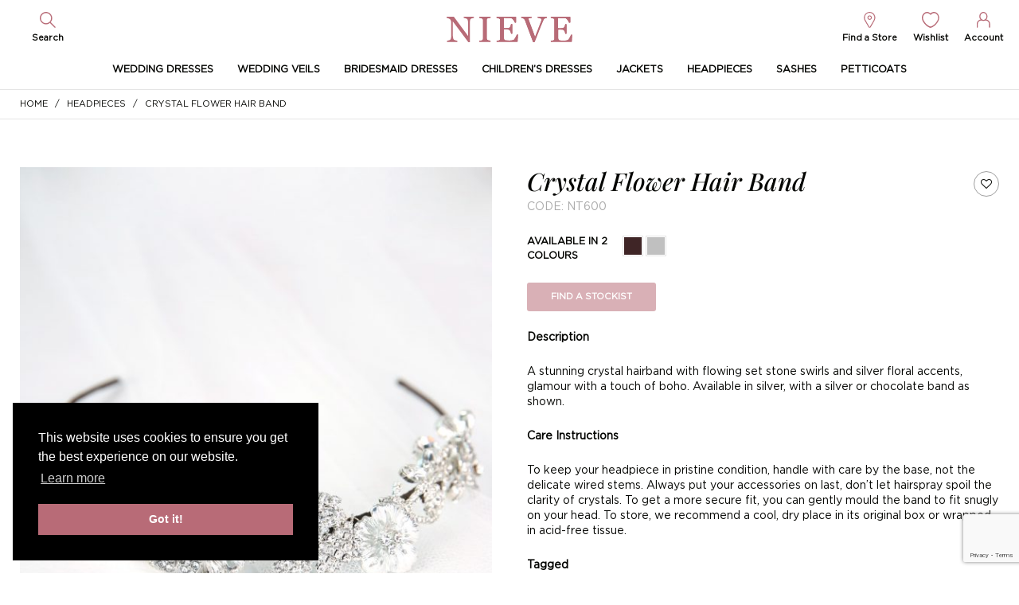

--- FILE ---
content_type: text/html; charset=UTF-8
request_url: https://www.nieve-couture.com/en/product/crystal-flower-hair-band/
body_size: 39940
content:
<!DOCTYPE html><html lang="EN"><head><meta http-equiv="X-UA-Compatible" content="IE=edge" /><meta http-equiv="Content-Type" content="text/html; charset=utf-8" /><meta name="apple-mobile-web-app-title" content="Nieve Couture"><meta name="viewport" content="width=device-width, initial-scale=1.0"> <script>document.documentElement.className = document.documentElement.className + ' yes-js js_active js'</script> <link media="all" href="https://www.nieve-couture.com/wp-content/cache/autoptimize/css/autoptimize_88fab3d1b8c3e5fc6c0fc15c3cbaba04.css" rel="stylesheet"><link media="only screen and (max-width: 768px)" href="https://www.nieve-couture.com/wp-content/cache/autoptimize/css/autoptimize_6fe211f8bb15af76999ce9135805d7af.css" rel="stylesheet"><title>Crystal Flower Hair Band - Nieve Couture</title> <script>(function(){
						var zccmpurl = new URL(document.location.href);
						var cmp_id =  zccmpurl.search.split('zc_rid=')[1];
						if (cmp_id != undefined) {
							document.cookie = 'zc_rid=' + cmp_id + ';max-age=10800;path=/';
						}
					})();</script> <link rel="alternate" hreflang="en" href="https://www.nieve-couture.com/en/product/crystal-flower-hair-band/" /><link rel="alternate" hreflang="de" href="https://www.nieve-couture.com/de/product/crystal-flower-hair-band/" /><link rel="alternate" hreflang="ja" href="https://www.nieve-couture.com/ja/product/crystal-flower-hair-band/" /><link rel="alternate" hreflang="x-default" href="https://www.nieve-couture.com/en/product/crystal-flower-hair-band/" /><meta name="description" content="A stunning crystal hairband with flowing set stone swirls and silver floral accents, glamour with a touch of boho. Available in silver, with a silver or chocolate band as shown." /><meta name="robots" content="max-image-preview:large" /><link rel="canonical" href="https://www.nieve-couture.com/en/product/crystal-flower-hair-band/" /><meta name="generator" content="All in One SEO Pro (AIOSEO) 4.9.0" /><meta property="og:locale" content="en_US" /><meta property="og:site_name" content="Nieve Couture -" /><meta property="og:type" content="article" /><meta property="og:title" content="Crystal Flower Hair Band - Nieve Couture" /><meta property="og:description" content="A stunning crystal hairband with flowing set stone swirls and silver floral accents, glamour with a touch of boho. Available in silver, with a silver or chocolate band as shown." /><meta property="og:url" content="https://www.nieve-couture.com/en/product/crystal-flower-hair-band/" /><meta property="article:published_time" content="2022-01-28T12:28:54+00:00" /><meta property="article:modified_time" content="2022-08-12T12:01:06+01:00" /><meta name="twitter:card" content="summary" /><meta name="twitter:title" content="Crystal Flower Hair Band - Nieve Couture" /><meta name="twitter:description" content="A stunning crystal hairband with flowing set stone swirls and silver floral accents, glamour with a touch of boho. Available in silver, with a silver or chocolate band as shown." /><link rel='dns-prefetch' href='//ajax.googleapis.com' /><link rel='dns-prefetch' href='//cdnjs.cloudflare.com' /><link rel='dns-prefetch' href='//www.google.com' /><link rel='dns-prefetch' href='//unpkg.com' /><link rel='dns-prefetch' href='//cdn.jsdelivr.net' /><link rel='stylesheet' id='dashicons-css' href='https://www.nieve-couture.com/wp-includes/css/dashicons.min.css?ver=6.8.3' type='text/css' media='all' /><link rel='stylesheet' id='cs-jquery-ui-css' href='https://cdnjs.cloudflare.com/ajax/libs/jqueryui/1.12.1/jquery-ui.min.css?ver=1.12.1' type='text/css' media='all' /><link rel='stylesheet' id='cs-fancybox-css' href='https://cdnjs.cloudflare.com/ajax/libs/fancybox/3.5.7/jquery.fancybox.min.css?ver=3.5.7' type='text/css' media='all' /><link rel='stylesheet' id='cs-owl-carousel-css' href='https://cdnjs.cloudflare.com/ajax/libs/OwlCarousel2/2.3.4/assets/owl.carousel.min.css?ver=2.3.4' type='text/css' media='all' /><link rel='stylesheet' id='cs-chosen-css' href='https://cdnjs.cloudflare.com/ajax/libs/chosen/1.8.7/chosen.min.css?ver=1.8.7' type='text/css' media='all' /><link rel='stylesheet' id='cs-cookies-css' href='https://cdn.jsdelivr.net/npm/cookieconsent@3/build/cookieconsent.min.css?ver=3' type='text/css' media='all' /><link rel='stylesheet' id='cs-videojs-css' href='https://unpkg.com/video.js@7.15.4/dist/video-js.min.css' type='text/css' media='all' /> <script type="text/template" id="tmpl-variation-template"><div class="woocommerce-variation-description">{{{ data.variation.variation_description }}}</div>
	<div class="woocommerce-variation-price">{{{ data.variation.price_html }}}</div>
	<div class="woocommerce-variation-availability">{{{ data.variation.availability_html }}}</div></script> <script type="text/template" id="tmpl-unavailable-variation-template"><p role="alert">Sorry, this product is unavailable. Please choose a different combination.</p></script> <script type="text/javascript" id="wpml-cookie-js-extra">var wpml_cookies = {"wp-wpml_current_language":{"value":"en","expires":1,"path":"\/"}};
var wpml_cookies = {"wp-wpml_current_language":{"value":"en","expires":1,"path":"\/"}};</script> <script type="text/javascript" src="https://ajax.googleapis.com/ajax/libs/jquery/3.6.0/jquery.min.js?ver=3.6.0" id="jquery-js"></script> <script type="text/javascript" id="wp-util-js-extra">var _wpUtilSettings = {"ajax":{"url":"\/wp-admin\/admin-ajax.php"}};</script> <script type="text/javascript" id="wc-add-to-cart-variation-js-extra">var wc_add_to_cart_variation_params = {"wc_ajax_url":"\/en\/?wc-ajax=%%endpoint%%","i18n_no_matching_variations_text":"Sorry, no products matched your selection. Please choose a different combination.","i18n_make_a_selection_text":"Please select some product options before adding this product to your cart.","i18n_unavailable_text":"Sorry, this product is unavailable. Please choose a different combination.","i18n_reset_alert_text":"Your selection has been reset. Please select some product options before adding this product to your cart."};</script> <script type="text/javascript" id="wc-add-to-cart-js-extra">var wc_add_to_cart_params = {"ajax_url":"\/wp-admin\/admin-ajax.php","wc_ajax_url":"\/en\/?wc-ajax=%%endpoint%%","i18n_view_cart":"View basket","cart_url":"https:\/\/www.nieve-couture.com\/en\/basket\/","is_cart":"","cart_redirect_after_add":"no"};</script> <script type="text/javascript" id="wc-single-product-js-extra">var wc_single_product_params = {"i18n_required_rating_text":"Please select a rating","i18n_rating_options":["1 of 5 stars","2 of 5 stars","3 of 5 stars","4 of 5 stars","5 of 5 stars"],"i18n_product_gallery_trigger_text":"View full-screen image gallery","review_rating_required":"yes","flexslider":{"rtl":false,"animation":"slide","smoothHeight":true,"directionNav":false,"controlNav":"thumbnails","slideshow":false,"animationSpeed":500,"animationLoop":false,"allowOneSlide":false},"zoom_enabled":"","zoom_options":[],"photoswipe_enabled":"","photoswipe_options":{"shareEl":false,"closeOnScroll":false,"history":false,"hideAnimationDuration":0,"showAnimationDuration":0},"flexslider_enabled":""};</script> <script type="text/javascript" id="woocommerce-js-extra">var woocommerce_params = {"ajax_url":"\/wp-admin\/admin-ajax.php","wc_ajax_url":"\/en\/?wc-ajax=%%endpoint%%","i18n_password_show":"Show password","i18n_password_hide":"Hide password"};</script> <script type="text/javascript" src="https://unpkg.com/video.js@7.15.4/dist/video.min.js" id="cs-videojs-js"></script> <script type="text/javascript" src="https://unpkg.com/@videojs/http-streaming@2.11.1/dist/videojs-http-streaming.min.js" id="cs-videojs-streaming-js"></script> <link rel="https://api.w.org/" href="https://www.nieve-couture.com/en/wp-json/" /><link rel="alternate" title="JSON" type="application/json" href="https://www.nieve-couture.com/en/wp-json/wp/v2/product/22554" /><link rel="alternate" title="oEmbed (JSON)" type="application/json+oembed" href="https://www.nieve-couture.com/en/wp-json/oembed/1.0/embed?url=https%3A%2F%2Fwww.nieve-couture.com%2Fen%2Fproduct%2Fcrystal-flower-hair-band%2F" /><link rel="alternate" title="oEmbed (XML)" type="text/xml+oembed" href="https://www.nieve-couture.com/en/wp-json/oembed/1.0/embed?url=https%3A%2F%2Fwww.nieve-couture.com%2Fen%2Fproduct%2Fcrystal-flower-hair-band%2F&#038;format=xml" /><meta name="generator" content="WPML ver:4.8.4 stt:1,3,28;" /> <noscript><style>.woocommerce-product-gallery{ opacity: 1 !important; }</style></noscript><link rel="shortcut icon" href="https://www.nieve-couture.com/wp-content/themes/richarddesigns/static/min/img/nievecouture/favicon.png" /><meta name="google-site-verification" content="l0WcBDwn3b_yYFg-moedcbgi7x8kcuHvQ8p0AjCvP2g" />  <script async src="https://www.googletagmanager.com/gtag/js?id=G-DSY1Q0ZLFT"></script> <script>window.dataLayer = window.dataLayer || [];
  function gtag(){dataLayer.push(arguments);}
  gtag('js', new Date());

  gtag('config', 'G-DSY1Q0ZLFT');</script> </head><body class="wp-singular product-template-default single single-product postid-22554 wp-theme-richarddesigns theme-richarddesigns woocommerce woocommerce-page woocommerce-no-js" id="nievecouture"><section class="header"><div class="header-inner"><div class="header-browse"> <a href="#" class="jsShowRanges"> <span class="burger"></span> </a></div><div class="header-search"><ul><li class="header-links--search"> <svg viewBox="0 0 73 73" version="1.1" xmlns="http://www.w3.org/2000/svg" xmlns:xlink="http://www.w3.org/1999/xlink"> <g id="Page-1" stroke="none" stroke-width="1" fill="none" fill-rule="evenodd"> <g id="search" fill="#000000" fill-rule="nonzero"> <path d="M28.4278526,56.8560295 C12.921752,56.8560295 0,43.9342804 0,28.4281769 C0,12.921752 12.921752,0 28.4278526,0 C43.9336319,0 56.8553848,12.921752 56.8553848,28.4281769 C56.8553848,43.9342804 43.9336319,56.8560295 28.4278526,56.8560295 Z M28.4278526,5.1690235 C15.5061016,5.1690235 5.1683769,15.5064249 5.1683769,28.4281769 C5.1683769,41.3499289 15.5061016,51.6870079 28.4278526,51.6870079 C41.3496036,51.6870079 51.6870079,41.3499298 51.6870079,28.4281769 C51.6870079,15.506424 41.3496056,5.1690235 28.4278526,5.1690235 Z" id="Shape"></path> <path d="M49.1023331,45.5494957 L71.7154007,68.1625595 C72.6845322,69.132019 72.6845322,70.7472381 71.7154007,71.7160416 C71.0693131,72.3618088 70.1001816,72.3618088 69.7771378,72.3618088 C69.1310502,72.3618088 68.1619187,72.3618088 67.8391953,71.7160416 L45.2261314,49.1029778 L49.1023331,45.5494957 Z" id="Path"></path> </g> </g> </svg> <a href="#" class="jsToggleSearch"><span>Search</span></a></li></ul></div><div class="header-logo"> <a href="https://www.nieve-couture.com/en/"><img src="https://www.nieve-couture.com/wp-content/themes/richarddesigns/static/min/img/nievecouture/logo.svg" alt="Nieve Couture"></a></div><div class="header-links"><ul><li class="header-links--stockists"> <svg width="21px" height="29px" viewBox="0 0 21 29" version="1.1" xmlns="http://www.w3.org/2000/svg" xmlns:xlink="http://www.w3.org/1999/xlink"> <g id="Page-1" stroke="none" stroke-width="1" fill="none" fill-rule="evenodd"> <g id="pin" fill="#000000" fill-rule="nonzero"> <path d="M10.2755451,28.7999992 C9.4755449,28.7999992 8.6755447,28.2999992 8.1755447,27.5 L1.4755448,16 C-1.4244553,11 0.0755448,4.5 4.8755449,1.5999002 C6.4755449,0.5999 8.3755445,0 10.2755451,0 C13.9755449,0 17.475544,1.9 19.2755451,5.3000002 C21.0755443,8.5 21.1755447,12.3000002 19.2755451,15.5 C19.2755451,15.5 19.2755451,15.5 19.2755451,15.6999998 L12.3755445,27.7000008 C11.8755445,28.2999992 11.0755444,28.7999992 10.2755451,28.7999992 Z M10.2755451,1.5999 C8.6755447,1.5999 7.0755448,2.0999 5.6755447,2.8999 C1.6755447,5.3000002 0.3755445,10.8999 2.9755447,15.0999 L9.6755445,26.7999998 C9.8755443,27.2999998 10.1755445,27.2999998 10.2755449,27.2999998 C10.3755443,27.2999998 10.7755449,27.2999998 10.8755443,26.7999998 L17.7755451,15 C17.7755451,15 17.7755451,15 17.7755451,14.8000002 C19.3755455,12.0999 19.3755455,8.6999998 17.7755451,6 C16.3755455,3.3 13.4755449,1.5999 10.2755451,1.5999 Z" id="Shape"></path> <path d="M10.2755446,14.4000001 C8.0755443,14.4000001 6.2755446,12.6000004 6.2755446,10.4000001 C6.2755446,8.1999988 8.0755443,6.4000001 10.2755446,6.4000001 C12.4755459,6.4000001 14.2755446,8.1999998 14.2755446,10.4000001 C14.2755446,12.5999994 12.4755449,14.4000001 10.2755446,14.4000001 Z M10.2755451,8 C8.9755449,8 7.875545,9.0999002 7.875545,10.3999996 C7.875545,11.6999998 8.9755449,12.8000002 10.2755451,12.8000002 C11.5755453,12.8000002 12.6755447,11.6999998 12.6755447,10.3999996 C12.6755447,9.0999002 11.5755444,8 10.2755451,8 Z" id="Shape"></path> </g> </g> </svg> <a href="https://www.nieve-couture.com/en/stockists/"><span>Find a Store</span></a></li><li class="header-links--wishlist"> <svg viewBox="0 0 30 27" version="1.1" xmlns="http://www.w3.org/2000/svg" xmlns:xlink="http://www.w3.org/1999/xlink"> <g id="Page-1" stroke="none" stroke-width="1" fill="none" fill-rule="evenodd"> <g id="heart" fill="#000000" fill-rule="nonzero"> <path d="M14.7960043,26.8580384 C14.557992,26.8580384 14.4389868,26.8580384 14.2009754,26.8580384 C12.534894,26.4570369 6.3465919,24.3192176 1.586359,15.9010267 C-0.6747507,12.0259867 -0.555626,6.9484816 2.1813886,3.474174 C3.8475888,1.3362207 6.3465919,1.33226763e-15 8.8457136,1.33226763e-15 C10.9878187,1.33226763e-15 13.0109167,0.8017324 14.7960043,2.4053309 C16.4620857,0.9354882 18.3661785,1.33226763e-15 20.746294,1.33226763e-15 C23.3644218,1.33226763e-15 25.7445373,1.3362207 27.4106197,3.474174 C30.0287475,6.6811037 30.2667579,11.7586093 28.0056476,15.9010272 C23.2454166,24.1855969 17.1761207,26.3236833 15.3910331,26.8580384 C15.272027,26.5906601 15.0340157,26.8580384 14.7960043,26.8580384 Z M8.964839,2.0043311 C6.8227339,2.0043311 4.9185224,3.0734413 3.6095772,4.8103948 C1.4674728,7.3492141 1.3483479,11.491498 3.2525599,14.6984277 C7.6557744,22.4486423 13.1300423,24.3192172 14.6769984,24.7200828 L14.915129,24.7200828 L15.1531404,24.7200828 C16.7002166,24.3192172 22.1744827,22.3148857 26.5775798,14.6984277 C28.2437785,11.4914975 28.2437785,7.4828358 26.2206805,4.8103948 C24.9116175,3.073174 23.0074046,2.0043311 20.8654197,2.0043311 C18.9613269,2.0043311 17.2952445,2.8060636 15.8670562,4.4096622 L15.6290448,4.6767725 C15.2720273,5.0777725 14.6769984,5.0777725 14.3201001,4.6767725 L14.0819695,4.4096622 C12.7729053,2.9396856 10.8688126,2.0043311 8.964839,2.0043311 L8.964839,2.0043311 Z" id="Shape"></path> </g> </g> </svg> <a href="https://www.nieve-couture.com/en/wishlist/"><span>Wishlist</span></a></li><li class="header-links--account"> <svg viewBox="0 0 25 30" version="1.1" xmlns="http://www.w3.org/2000/svg" xmlns:xlink="http://www.w3.org/1999/xlink"> <g id="Page-1" stroke="none" stroke-width="1" fill="none" fill-rule="evenodd"> <g id="account" fill="#000000" fill-rule="nonzero"> <path d="M12.2074966,16.9027328 C8.0991649,16.9027328 4.6951189,13.1466617 4.6951189,8.4514255 C4.6951189,3.7561893 8.099165,0 12.2074966,0 C16.3158282,0 19.7198753,3.7561891 19.7198753,8.4514256 C19.7198753,13.1466621 16.3158283,16.9027328 12.2074966,16.9027328 Z M12.2074966,1.8780946 C9.0382127,1.8780946 6.5732135,4.9299978 6.5732135,8.4514255 C6.5732135,11.9728532 9.0382127,15.0247564 12.2074966,15.0247564 C15.3767805,15.0247564 17.8417797,11.9728527 17.8417797,8.4514255 C17.8417797,4.9299983 15.3767815,1.8780946 12.2074966,1.8780946 Z" id="Shape"></path> <path d="M23.4760647,29.6973686 C22.8891602,29.6973686 22.5370159,29.3451099 22.5370159,28.7582054 L22.5370159,22.4196358 C22.5370159,18.8982086 19.7198753,16.0810662 16.1984482,16.0810662 L15.6115427,16.0810662 C15.0246382,16.0810662 14.6726131,15.7288066 14.6726131,15.141902 C14.6726131,14.5549974 15.0246381,14.2028551 15.6115427,14.2028551 L16.3159466,14.2028551 C20.7763024,14.2028551 24.53261,17.9589271 24.53261,22.4195175 L24.53261,28.7580871 C24.4151115,29.3451099 23.9455872,29.6973686 23.4760647,29.6973686 Z" id="Path"></path> <path d="M0.9389299,29.6973686 C0.3520253,29.6973686 0,29.3451099 0,28.7582054 L0,22.4196358 C0,17.9591618 3.7561891,14.2029724 8.2166634,14.2029724 L8.920949,14.2029724 C9.5078535,14.2029724 9.8599959,14.5551147 9.8599959,15.1420193 C9.8599959,15.7289239 9.5078536,16.0811844 8.920949,16.0811844 L8.2166634,16.0811844 C4.6952362,16.0811844 1.8780947,18.898325 1.8780947,22.4197521 L1.8780947,28.7583217 C1.8779771,29.3451099 1.4084535,29.6973686 0.9389299,29.6973686 Z" id="Path"></path> </g> </g> </svg> <a href="#" class="jsShowAccount"><span>Account</span></a></li></ul></div><div class="header-searchform"><form action="https://www.nieve-couture.com/en/" method="get" role="search"> <input type="text" name="s" autocomplete="off" placeholder="Search"> <button> <svg viewBox="0 0 73 73" version="1.1" xmlns="http://www.w3.org/2000/svg" xmlns:xlink="http://www.w3.org/1999/xlink"> <g id="Page-1" stroke="none" stroke-width="1" fill="none" fill-rule="evenodd"> <g id="search" fill="#000000" fill-rule="nonzero"> <path d="M28.4278526,56.8560295 C12.921752,56.8560295 0,43.9342804 0,28.4281769 C0,12.921752 12.921752,0 28.4278526,0 C43.9336319,0 56.8553848,12.921752 56.8553848,28.4281769 C56.8553848,43.9342804 43.9336319,56.8560295 28.4278526,56.8560295 Z M28.4278526,5.1690235 C15.5061016,5.1690235 5.1683769,15.5064249 5.1683769,28.4281769 C5.1683769,41.3499289 15.5061016,51.6870079 28.4278526,51.6870079 C41.3496036,51.6870079 51.6870079,41.3499298 51.6870079,28.4281769 C51.6870079,15.506424 41.3496056,5.1690235 28.4278526,5.1690235 Z" id="Shape"></path> <path d="M49.1023331,45.5494957 L71.7154007,68.1625595 C72.6845322,69.132019 72.6845322,70.7472381 71.7154007,71.7160416 C71.0693131,72.3618088 70.1001816,72.3618088 69.7771378,72.3618088 C69.1310502,72.3618088 68.1619187,72.3618088 67.8391953,71.7160416 L45.2261314,49.1029778 L49.1023331,45.5494957 Z" id="Path"></path> </g> </g> </svg></button> <a href="#" class="header-searchclose jsToggleSearch">x</a></form></div></div></section><section class="navigation"><div class="navigation-inner"><ul id="menu-primary-menu" class="navigation-ranges"><li id="menu-item-33555" class="menu-item menu-item-type-taxonomy menu-item-object-product_cat menu-item-has-children menu-item-33555"><a href="https://www.nieve-couture.com/en/range/wedding-dresses/">Wedding Dresses</a><ul class="sub-menu"><li id="menu-item-46726" class="menu-item menu-item-type-custom menu-item-object-custom menu-item-46726"><a href="https://www.nieve-couture.com/en/range/wedding-dresses/mini">Mini</a></li><li id="menu-item-46733" class="menu-item menu-item-type-custom menu-item-object-custom menu-item-46733"><a href="https://www.nieve-couture.com/en/range/wedding-dresses/midi">Midi</a></li><li id="menu-item-46728" class="menu-item menu-item-type-custom menu-item-object-custom menu-item-46728"><a href="https://www.nieve-couture.com/en/range/wedding-dresses/dropped-waist">Dropped Waist</a></li><li id="menu-item-46729" class="menu-item menu-item-type-custom menu-item-object-custom menu-item-46729"><a href="https://www.nieve-couture.com/en/range/wedding-dresses/lace">Lace</a></li><li id="menu-item-46725" class="menu-item menu-item-type-custom menu-item-object-custom menu-item-46725"><a href="https://www.nieve-couture.com/en/range/wedding-dresses/boho">Boho</a></li><li id="menu-item-46727" class="menu-item menu-item-type-custom menu-item-object-custom menu-item-46727"><a href="https://www.nieve-couture.com/en/range/wedding-dresses/v-neck">V-Neck</a></li><li id="menu-item-46721" class="menu-item menu-item-type-custom menu-item-object-custom menu-item-46721"><a href="https://www.nieve-couture.com/en/range/wedding-dresses/strapless">Strapless</a></li><li id="menu-item-46730" class="menu-item menu-item-type-custom menu-item-object-custom menu-item-46730"><a href="https://www.nieve-couture.com/en/range/wedding-dresses/a-line">A-Line</a></li><li id="menu-item-46734" class="menu-item menu-item-type-custom menu-item-object-custom menu-item-46734"><a href="https://www.nieve-couture.com/en/range/wedding-dresses/square-neckline">Square Neckline</a></li><li id="menu-item-46722" class="menu-item menu-item-type-custom menu-item-object-custom menu-item-46722"><a href="https://www.nieve-couture.com/en/range/wedding-dresses/sleeves">Sleeves</a></li><li id="menu-item-46732" class="menu-item menu-item-type-custom menu-item-object-custom menu-item-46732"><a href="https://www.nieve-couture.com/en/range/wedding-dresses/off-the-shoulder">Off The Shoulder</a></li><li id="menu-item-46731" class="menu-item menu-item-type-custom menu-item-object-custom menu-item-46731"><a href="https://www.nieve-couture.com/en/range/wedding-dresses/fit-and-flare">Fit &amp; Flare</a></li><li id="menu-item-46720" class="menu-item menu-item-type-custom menu-item-object-custom menu-item-46720"><a href="https://www.nieve-couture.com/en/range/wedding-dresses/ballgown">Ballgown</a></li><li id="menu-item-46735" class="menu-item menu-item-type-custom menu-item-object-custom menu-item-46735"><a href="https://www.nieve-couture.com/en/range/wedding-dresses/overskirt">Overskirt</a></li></ul></li><li id="menu-item-352" class="menu-item menu-item-type-taxonomy menu-item-object-product_cat menu-item-has-children menu-item-352"><a href="https://www.nieve-couture.com/en/range/wedding-veils/">Wedding Veils</a><ul class="sub-menu"><li id="menu-item-46700" class="menu-item menu-item-type-taxonomy menu-item-object-product_cat menu-item-46700"><a href="https://www.nieve-couture.com/en/range/wedding-veils/new-veils/">New Veils</a></li><li id="menu-item-46701" class="menu-item menu-item-type-taxonomy menu-item-object-product_cat menu-item-46701"><a href="https://www.nieve-couture.com/en/range/wedding-veils/whisper-veils/">Whisper Veils</a></li><li id="menu-item-46702" class="menu-item menu-item-type-taxonomy menu-item-object-product_cat menu-item-46702"><a href="https://www.nieve-couture.com/en/range/wedding-veils/flower-veils/">Flower Veils</a></li><li id="menu-item-46703" class="menu-item menu-item-type-taxonomy menu-item-object-product_cat menu-item-46703"><a href="https://www.nieve-couture.com/en/range/wedding-veils/bow-veils/">Bow Veils</a></li><li id="menu-item-46704" class="menu-item menu-item-type-taxonomy menu-item-object-product_cat menu-item-46704"><a href="https://www.nieve-couture.com/en/range/wedding-veils/grace-veils/">Grace Veils</a></li><li id="menu-item-46705" class="menu-item menu-item-type-taxonomy menu-item-object-product_cat menu-item-46705"><a href="https://www.nieve-couture.com/en/range/wedding-veils/lace-veils/">Lace Veils</a></li><li id="menu-item-46706" class="menu-item menu-item-type-taxonomy menu-item-object-product_cat menu-item-46706"><a href="https://www.nieve-couture.com/en/range/wedding-veils/pearl-veils/">Pearl Veils</a></li><li id="menu-item-46707" class="menu-item menu-item-type-taxonomy menu-item-object-product_cat menu-item-46707"><a href="https://www.nieve-couture.com/en/range/wedding-veils/crystal-veils/">Crystal Veils</a></li><li id="menu-item-46708" class="menu-item menu-item-type-taxonomy menu-item-object-product_cat menu-item-46708"><a href="https://www.nieve-couture.com/en/range/wedding-veils/floral-veils/">Floral Veils</a></li><li id="menu-item-46709" class="menu-item menu-item-type-taxonomy menu-item-object-product_cat menu-item-46709"><a href="https://www.nieve-couture.com/en/range/wedding-veils/plain-veils/">Plain Veils</a></li><li id="menu-item-46710" class="menu-item menu-item-type-taxonomy menu-item-object-product_cat menu-item-46710"><a href="https://www.nieve-couture.com/en/range/wedding-veils/communion-veils/">Communion Veils</a></li></ul></li><li id="menu-item-33554" class="menu-item menu-item-type-taxonomy menu-item-object-product_cat menu-item-has-children menu-item-33554"><a href="https://www.nieve-couture.com/en/range/bridesmaid-dresses/">Bridesmaid Dresses</a><ul class="sub-menu"><li id="menu-item-46737" class="menu-item menu-item-type-custom menu-item-object-custom menu-item-46737"><a href="https://www.nieve-couture.com/en/range/bridesmaid-dresses/a-line-2">A-Line</a></li><li id="menu-item-46738" class="menu-item menu-item-type-custom menu-item-object-custom menu-item-46738"><a href="https://www.nieve-couture.com/en/range/bridesmaid-dresses/v-neck-2">V-Neck</a></li><li id="menu-item-46739" class="menu-item menu-item-type-custom menu-item-object-custom menu-item-46739"><a href="https://www.nieve-couture.com/en/range/bridesmaid-dresses/satin">Satin</a></li><li id="menu-item-46740" class="menu-item menu-item-type-custom menu-item-object-custom menu-item-46740"><a href="https://www.nieve-couture.com/en/range/bridesmaid-dresses/chiffon">Chiffon</a></li><li id="menu-item-46741" class="menu-item menu-item-type-custom menu-item-object-custom menu-item-46741"><a href="https://www.nieve-couture.com/en/range/bridesmaid-dresses/jersey">Jersey</a></li><li id="menu-item-46742" class="menu-item menu-item-type-custom menu-item-object-custom menu-item-46742"><a href="https://www.nieve-couture.com/en/range/bridesmaid-dresses/straps">Straps</a></li><li id="menu-item-46743" class="menu-item menu-item-type-custom menu-item-object-custom menu-item-46743"><a href="https://www.nieve-couture.com/en/range/bridesmaid-dresses/lace">Lace</a></li><li id="menu-item-46744" class="menu-item menu-item-type-custom menu-item-object-custom menu-item-46744"><a href="https://www.nieve-couture.com/en/range/bridesmaid-dresses/cowl-back">Cowl Back</a></li><li id="menu-item-46745" class="menu-item menu-item-type-custom menu-item-object-custom menu-item-46745"><a href="https://www.nieve-couture.com/en/range/bridesmaid-dresses/off-the-shoulder">Off The Shoulder</a></li><li id="menu-item-46746" class="menu-item menu-item-type-custom menu-item-object-custom menu-item-46746"><a href="https://www.nieve-couture.com/en/range/bridesmaid-dresses/sleeves">Sleeves</a></li></ul></li><li id="menu-item-39000" class="menu-item menu-item-type-custom menu-item-object-custom menu-item-39000"><a href="https://www.nieve-couture.com/en/range/bridesmaid-dresses/flower-girl-dresses/">Children&#8217;s Dresses</a></li><li id="menu-item-33557" class="menu-item menu-item-type-taxonomy menu-item-object-product_cat menu-item-33557"><a href="https://www.nieve-couture.com/en/range/bridal-jackets/">Jackets</a></li><li id="menu-item-7871" class="menu-item menu-item-type-taxonomy menu-item-object-product_cat current-product-ancestor current-menu-parent current-product-parent menu-item-has-children menu-item-7871"><a href="https://www.nieve-couture.com/en/range/wedding-headpieces/">Headpieces</a><ul class="sub-menu"><li id="menu-item-46693" class="menu-item menu-item-type-taxonomy menu-item-object-product_cat menu-item-46693"><a href="https://www.nieve-couture.com/en/range/wedding-headpieces/tiaras/">Tiaras</a></li><li id="menu-item-46694" class="menu-item menu-item-type-taxonomy menu-item-object-product_cat current-product-ancestor current-menu-parent current-product-parent menu-item-46694"><a href="https://www.nieve-couture.com/en/range/wedding-headpieces/hair-bands/">Hair Bands</a></li><li id="menu-item-46695" class="menu-item menu-item-type-taxonomy menu-item-object-product_cat menu-item-46695"><a href="https://www.nieve-couture.com/en/range/wedding-headpieces/side-tiaras/">Side Tiaras</a></li><li id="menu-item-46696" class="menu-item menu-item-type-taxonomy menu-item-object-product_cat menu-item-46696"><a href="https://www.nieve-couture.com/en/range/wedding-headpieces/combs/">Combs</a></li><li id="menu-item-46697" class="menu-item menu-item-type-taxonomy menu-item-object-product_cat menu-item-46697"><a href="https://www.nieve-couture.com/en/range/wedding-headpieces/hair-pins/">Hair Pins</a></li><li id="menu-item-46698" class="menu-item menu-item-type-taxonomy menu-item-object-product_cat menu-item-46698"><a href="https://www.nieve-couture.com/en/range/wedding-headpieces/hair-vines/">Hair Vines</a></li><li id="menu-item-46699" class="menu-item menu-item-type-taxonomy menu-item-object-product_cat menu-item-46699"><a href="https://www.nieve-couture.com/en/range/wedding-headpieces/birdcage-veils/">Birdcage Veils</a></li></ul></li><li id="menu-item-10166" class="menu-item menu-item-type-taxonomy menu-item-object-product_cat menu-item-10166"><a href="https://www.nieve-couture.com/en/range/bridal-sashes/">Sashes</a></li><li id="menu-item-10167" class="menu-item menu-item-type-taxonomy menu-item-object-product_cat menu-item-10167"><a href="https://www.nieve-couture.com/en/range/petticoats/">Petticoats</a></li></ul></div></section><section class="breadcrumb"><div class="breadcrumb-inner"><div class="breadcrumb-wrapper"><nav class="woocommerce-breadcrumb" aria-label="Breadcrumb"><a href="https://www.nieve-couture.com/en/">Home</a>&nbsp;&nbsp;&nbsp;/&nbsp;&nbsp;&nbsp;<a href="https://www.nieve-couture.com/en/range/wedding-headpieces/">Headpieces</a>&nbsp;&nbsp;&nbsp;/&nbsp;&nbsp;&nbsp;Crystal Flower Hair Band</nav></div></div></section><section class="wrapper"><div class="wrapper-inner"><div class="productpage productpage--wedding-headpieces productpage--hair-bands"><div class="productpage-header"><div class="productpage-headertitle"><p>Crystal Flower Hair Band</p><p>Code: NT600</p></div></div><div class="woocommerce-notices-wrapper"></div><div class="productpage-wrapper"> <script type="text/javascript">let players = [];</script> <script src="https://embed.cloudflarestream.com/embed/sdk.latest.js"></script> <div class="productpage-images productpage-images--desktop"><div class="productpage-image"> <a href="https://www.nieve-couture.com/wp-content/uploads/2022/01/NT600_silver_front-scaled.jpg" target="_blank" data-fancybox="gallery-desktop"><img src="https://www.nieve-couture.com/wp-content/uploads/2022/01/NT600_silver_front-620x930.jpg" alt=""></a></div><div class="productpage-image"><div style="position: relative; padding-top: 56.25%;"> <iframe 
 src="https://customer-ortojobwz14uup9b.cloudflarestream.com/5d1dadb23f445c3c0c1a17c927473311/iframe?muted=true&poster=https://customer-ortojobwz14uup9b.cloudflarestream.com/5d1dadb23f445c3c0c1a17c927473311/thumbnails/thumbnail.jpg"
 loading="lazy" 
 style="border: none; position: absolute; top: 0; left: 0; height: 100%; width: 100%;" 
 allow="accelerometer; gyroscope; autoplay; encrypted-media; picture-in-picture;" 
 allowfullscreen="true" 
 id="player-e1bc339e-b419-4fa8-89f3-7ceedd0857a4" 
 ></iframe> <script type="text/javascript">players.push( {
						id: 'player-e1bc339e-b419-4fa8-89f3-7ceedd0857a4',
						player: Stream(document.getElementById('player-e1bc339e-b419-4fa8-89f3-7ceedd0857a4')),
					} );</script> </div><div class="productpage-video" data-target="player-e1bc339e-b419-4fa8-89f3-7ceedd0857a4"></div></div><div class="productpage-image"> <a href="https://www.nieve-couture.com/wp-content/uploads/2022/01/NT600_silver.jpg" target="_blank" data-fancybox="gallery-desktop"><img src="https://www.nieve-couture.com/wp-content/uploads/2022/01/NT600_silver-620x930.jpg" alt=""></a></div><div class="productpage-image"> <a href="https://www.nieve-couture.com/wp-content/uploads/2022/01/NT600_silver_detail.jpg" target="_blank" data-fancybox="gallery-desktop"><img src="https://www.nieve-couture.com/wp-content/uploads/2022/01/NT600_silver_detail-620x930.jpg" alt=""></a></div></div><div class="productpage-images productpage-images--mobile"><div class="productpage-carousel owl-carousel owl-theme"><div class="productpage-image"> <a href="https://www.nieve-couture.com/wp-content/uploads/2022/01/NT600_silver_front-scaled.jpg" target="_blank" data-fancybox="gallery-mobile"><img src="https://www.nieve-couture.com/wp-content/uploads/2022/01/NT600_silver_front-620x930.jpg" alt=""></a></div><div class="productpage-image"><div style="position: relative; padding-top: 56.25%;"> <iframe 
 src="https://customer-ortojobwz14uup9b.cloudflarestream.com/5d1dadb23f445c3c0c1a17c927473311/iframe?muted=true&poster=https://customer-ortojobwz14uup9b.cloudflarestream.com/5d1dadb23f445c3c0c1a17c927473311/thumbnails/thumbnail.jpg"
 loading="lazy" 
 style="border: none; position: absolute; top: 0; left: 0; height: 100%; width: 100%;" 
 allow="accelerometer; gyroscope; autoplay; encrypted-media; picture-in-picture;" 
 allowfullscreen="true" 
 id="player-7f1d08ff-c053-453b-92bd-bdb4f807cee2" 
 ></iframe> <script type="text/javascript">players.push( {
						id: 'player-7f1d08ff-c053-453b-92bd-bdb4f807cee2',
						player: Stream(document.getElementById('player-7f1d08ff-c053-453b-92bd-bdb4f807cee2')),
					} );</script> </div><div class="productpage-video" data-target="player-7f1d08ff-c053-453b-92bd-bdb4f807cee2"></div></div><div class="productpage-image"> <a href="https://www.nieve-couture.com/wp-content/uploads/2022/01/NT600_silver.jpg" target="_blank" data-fancybox="gallery-mobile"><img src="https://www.nieve-couture.com/wp-content/uploads/2022/01/NT600_silver-620x930.jpg" alt=""></a></div><div class="productpage-image"> <a href="https://www.nieve-couture.com/wp-content/uploads/2022/01/NT600_silver_detail.jpg" target="_blank" data-fancybox="gallery-mobile"><img src="https://www.nieve-couture.com/wp-content/uploads/2022/01/NT600_silver_detail-620x930.jpg" alt=""></a></div></div></div><div class="productpage-content"><div class="productpage-contentSticky"><div class="productpage-headerdesktop"><h1 class="productpage-title">Crystal Flower Hair Band</h1><p class="productpage-code">Code: <span>NT600</span></p></div><div class="productpage-price productpage-price--loading" data-type="variable" data-variation='[22555]'></div><div class="productpage-colours"><div class="productpage-coloursLabel"> <label> Available in 2 Colours </label></div><div class="productpage-coloursList"><ul class="colourlist"><li><a href="javascript://" style="background-color: #3f2526" data-text="Silver/Chocolate"></a></li><li><a href="javascript://" style="background: linear-gradient(-45deg, #c0c0c0 50%, #c0c0c0 50%" data-text="Silver/Silver"></a></li></ul></div></div><div class="productpage-buttons"><ul><li><a href="https://www.nieve-couture.com/en/stockists/" class="">Find a stockist</a></li></ul></div><p><strong>Description</strong></p><p>A stunning crystal hairband with flowing set stone swirls and silver floral accents, glamour with a touch of boho. Available in silver, with a silver or chocolate band as shown.</p><p><strong>Care Instructions</strong></p><p>To keep your headpiece in pristine condition, handle with care by the base, not the delicate wired stems. Always put your accessories on last, don’t let hairspray spoil the clarity of crystals. To get a more secure fit, you can gently mould the band to fit snugly on your head. To store, we recommend a cool, dry place in its original box or wrapped in acid-free tissue.</p><p><strong>Tagged</strong></p><ul class="productpage-tags"><li><a href="https://www.nieve-couture.com/en/tagged/boho/">#Boho</a></li><li><a href="https://www.nieve-couture.com/en/tagged/classic/">#Classic</a></li><li><a href="https://www.nieve-couture.com/en/tagged/crystal/">#Crystal</a></li><li><a href="https://www.nieve-couture.com/en/tagged/floral/">#Floral</a></li><li><a href="https://www.nieve-couture.com/en/tagged/hairbands/">#Hairbands</a></li><li><a href="https://www.nieve-couture.com/en/tagged/modern/">#Modern</a></li><li><a href="https://www.nieve-couture.com/en/tagged/silver/">#Silver</a></li><li><a href="https://www.nieve-couture.com/en/tagged/sparkle/">#Sparkle</a></li></ul><p><strong>Need help?</strong></p><p>Our experienced customer service team are waiting to help you with any questions you may have. Just call or email us.</p><p> Tel: 01353 661600<br> Email: <a href="/cdn-cgi/l/email-protection" class="__cf_email__" data-cfemail="3b52555d547b55525e4d5e1658544e4f4e495e15585456">[email&#160;protected]</a></p><div class="productpage-wishlist"><div
 class="yith-wcwl-add-to-wishlist add-to-wishlist-22554  wishlist-fragment on-first-load"
 data-fragment-ref="22554"
 data-fragment-options="{&quot;base_url&quot;:&quot;&quot;,&quot;in_default_wishlist&quot;:false,&quot;is_single&quot;:true,&quot;show_exists&quot;:true,&quot;product_id&quot;:22554,&quot;parent_product_id&quot;:22554,&quot;product_type&quot;:&quot;variable&quot;,&quot;show_view&quot;:false,&quot;browse_wishlist_text&quot;:&quot;Browse wishlist&quot;,&quot;already_in_wishslist_text&quot;:&quot;The product is already in your wishlist!&quot;,&quot;product_added_text&quot;:&quot;Product added!&quot;,&quot;heading_icon&quot;:&quot;fa-heart-o&quot;,&quot;available_multi_wishlist&quot;:true,&quot;disable_wishlist&quot;:false,&quot;show_count&quot;:false,&quot;ajax_loading&quot;:false,&quot;loop_position&quot;:&quot;after_add_to_cart&quot;,&quot;product_image&quot;:&quot;&quot;,&quot;label_popup&quot;:&quot;Add to wishlist&quot;,&quot;add_to_wishlist_modal&quot;:&quot;yes&quot;,&quot;item&quot;:&quot;add_to_wishlist&quot;}"
></div></div></div></div></div></div><div class="productlistings"><h2>You may also like</h2><div class="productlistings-items"><div class="productlistings-item"><div class="productlistings-wrapper"><div class="productlistings-image"> <a href="https://www.nieve-couture.com/en/product/minimalist-satin-headband/" class="productlistings-link" id="product-NT631" data-sku="NT631"> <img src="https://www.nieve-couture.com/wp-content/uploads/2023/09/NT631-620x930.jpg" alt="" class="productlistings-image"> </a><div class="productlistings-wishlist"><div
 class="yith-wcwl-add-to-wishlist add-to-wishlist-42946  wishlist-fragment on-first-load"
 data-fragment-ref="42946"
 data-fragment-options="{&quot;base_url&quot;:&quot;&quot;,&quot;in_default_wishlist&quot;:false,&quot;is_single&quot;:true,&quot;show_exists&quot;:true,&quot;product_id&quot;:&quot;42946&quot;,&quot;parent_product_id&quot;:42946,&quot;product_type&quot;:&quot;variable&quot;,&quot;show_view&quot;:false,&quot;browse_wishlist_text&quot;:&quot;Browse wishlist&quot;,&quot;already_in_wishslist_text&quot;:&quot;The product is already in your wishlist!&quot;,&quot;product_added_text&quot;:&quot;Product added!&quot;,&quot;heading_icon&quot;:&quot;fa-heart-o&quot;,&quot;available_multi_wishlist&quot;:true,&quot;disable_wishlist&quot;:false,&quot;show_count&quot;:false,&quot;ajax_loading&quot;:false,&quot;loop_position&quot;:&quot;after_add_to_cart&quot;,&quot;product_image&quot;:&quot;&quot;,&quot;label_popup&quot;:&quot;Add to wishlist&quot;,&quot;add_to_wishlist_modal&quot;:&quot;yes&quot;,&quot;item&quot;:&quot;add_to_wishlist&quot;}"
></div></div></div><div class="productlistings-content"><div class="productlistings-details"><p class="productlistings-title">Minimalist Satin Headband</p><p class="productlistings-sku">NT631</p></div><div class="productlistings-hidden"><p class="productlistings-price"></p><div class="productlistings-colours"><p> Available in 1 Colour</p><ul class="colourlist"><li><a href="javascript://" style="background-color: #f9f2e3" data-text="Ivory"></a></li></ul></div><div class="productlistings-actions"><p><a href="https://www.nieve-couture.com/en/product/minimalist-satin-headband/" class="productlistings-link" data-sku="NT631">View</a></p></div></div></div></div></div><div class="productlistings-item"><div class="productlistings-wrapper"><div class="productlistings-image"> <a href="https://www.nieve-couture.com/en/product/set-stone-hair-pins/" class="productlistings-link" id="product-NT611" data-sku="NT611"> <img src="https://www.nieve-couture.com/wp-content/uploads/2022/01/NT611_silver_detail-620x930.jpg" alt="" class="productlistings-image"> </a><div class="productlistings-wishlist"><div
 class="yith-wcwl-add-to-wishlist add-to-wishlist-22605  wishlist-fragment on-first-load"
 data-fragment-ref="22605"
 data-fragment-options="{&quot;base_url&quot;:&quot;&quot;,&quot;in_default_wishlist&quot;:false,&quot;is_single&quot;:true,&quot;show_exists&quot;:true,&quot;product_id&quot;:&quot;22605&quot;,&quot;parent_product_id&quot;:22605,&quot;product_type&quot;:&quot;variable&quot;,&quot;show_view&quot;:false,&quot;browse_wishlist_text&quot;:&quot;Browse wishlist&quot;,&quot;already_in_wishslist_text&quot;:&quot;The product is already in your wishlist!&quot;,&quot;product_added_text&quot;:&quot;Product added!&quot;,&quot;heading_icon&quot;:&quot;fa-heart-o&quot;,&quot;available_multi_wishlist&quot;:true,&quot;disable_wishlist&quot;:false,&quot;show_count&quot;:false,&quot;ajax_loading&quot;:false,&quot;loop_position&quot;:&quot;after_add_to_cart&quot;,&quot;product_image&quot;:&quot;&quot;,&quot;label_popup&quot;:&quot;Add to wishlist&quot;,&quot;add_to_wishlist_modal&quot;:&quot;yes&quot;,&quot;item&quot;:&quot;add_to_wishlist&quot;}"
></div></div></div><div class="productlistings-content"><div class="productlistings-details"><p class="productlistings-title">Set Stone Hair Pins</p><p class="productlistings-sku">NT611</p></div><div class="productlistings-hidden"><p class="productlistings-price"></p><div class="productlistings-colours"><p> Available in 1 Colour</p><ul class="colourlist"><li><a href="javascript://" style="background-color: #c0c0c0" data-text="Silver"></a></li></ul></div><div class="productlistings-actions"><p><a href="https://www.nieve-couture.com/en/product/set-stone-hair-pins/" class="productlistings-link" data-sku="NT611">View</a></p></div></div></div></div></div><div class="productlistings-item"><div class="productlistings-wrapper"><div class="productlistings-image"> <a href="https://www.nieve-couture.com/en/product/three-fabric-floral-comb/" class="productlistings-link" id="product-NT622" data-sku="NT622"> <img src="https://www.nieve-couture.com/wp-content/uploads/2022/10/NT622-620x930.jpg" alt="" class="productlistings-image"> </a><div class="productlistings-wishlist"><div
 class="yith-wcwl-add-to-wishlist add-to-wishlist-39848  wishlist-fragment on-first-load"
 data-fragment-ref="39848"
 data-fragment-options="{&quot;base_url&quot;:&quot;&quot;,&quot;in_default_wishlist&quot;:false,&quot;is_single&quot;:true,&quot;show_exists&quot;:true,&quot;product_id&quot;:&quot;39848&quot;,&quot;parent_product_id&quot;:39848,&quot;product_type&quot;:&quot;variable&quot;,&quot;show_view&quot;:false,&quot;browse_wishlist_text&quot;:&quot;Browse wishlist&quot;,&quot;already_in_wishslist_text&quot;:&quot;The product is already in your wishlist!&quot;,&quot;product_added_text&quot;:&quot;Product added!&quot;,&quot;heading_icon&quot;:&quot;fa-heart-o&quot;,&quot;available_multi_wishlist&quot;:true,&quot;disable_wishlist&quot;:false,&quot;show_count&quot;:false,&quot;ajax_loading&quot;:false,&quot;loop_position&quot;:&quot;after_add_to_cart&quot;,&quot;product_image&quot;:&quot;&quot;,&quot;label_popup&quot;:&quot;Add to wishlist&quot;,&quot;add_to_wishlist_modal&quot;:&quot;yes&quot;,&quot;item&quot;:&quot;add_to_wishlist&quot;}"
></div></div></div><div class="productlistings-content"><div class="productlistings-details"><p class="productlistings-title">Three Fabric Floral Comb</p><p class="productlistings-sku">NT622</p></div><div class="productlistings-hidden"><p class="productlistings-price"></p><div class="productlistings-colours"><p> Available in 1 Colour</p><ul class="colourlist"><li><a href="javascript://" style="background: linear-gradient(-45deg, #c0c0c0 50%, #f9f2e3 50%" data-text="Silver/Ivory"></a></li></ul></div><div class="productlistings-actions"><p><a href="https://www.nieve-couture.com/en/product/three-fabric-floral-comb/" class="productlistings-link" data-sku="NT622">View</a></p></div></div></div></div></div><div class="productlistings-item"><div class="productlistings-wrapper"><div class="productlistings-image"> <a href="https://www.nieve-couture.com/en/product/pearl-chiffon-flower-comb/" class="productlistings-link" id="product-NT623" data-sku="NT623"> <img src="https://www.nieve-couture.com/wp-content/uploads/2023/09/NT623-620x930.jpg" alt="" class="productlistings-image"> </a><div class="productlistings-wishlist"><div
 class="yith-wcwl-add-to-wishlist add-to-wishlist-42932  wishlist-fragment on-first-load"
 data-fragment-ref="42932"
 data-fragment-options="{&quot;base_url&quot;:&quot;&quot;,&quot;in_default_wishlist&quot;:false,&quot;is_single&quot;:true,&quot;show_exists&quot;:true,&quot;product_id&quot;:&quot;42932&quot;,&quot;parent_product_id&quot;:42932,&quot;product_type&quot;:&quot;variable&quot;,&quot;show_view&quot;:false,&quot;browse_wishlist_text&quot;:&quot;Browse wishlist&quot;,&quot;already_in_wishslist_text&quot;:&quot;The product is already in your wishlist!&quot;,&quot;product_added_text&quot;:&quot;Product added!&quot;,&quot;heading_icon&quot;:&quot;fa-heart-o&quot;,&quot;available_multi_wishlist&quot;:true,&quot;disable_wishlist&quot;:false,&quot;show_count&quot;:false,&quot;ajax_loading&quot;:false,&quot;loop_position&quot;:&quot;after_add_to_cart&quot;,&quot;product_image&quot;:&quot;&quot;,&quot;label_popup&quot;:&quot;Add to wishlist&quot;,&quot;add_to_wishlist_modal&quot;:&quot;yes&quot;,&quot;item&quot;:&quot;add_to_wishlist&quot;}"
></div></div></div><div class="productlistings-content"><div class="productlistings-details"><p class="productlistings-title">Pearl &#038; Chiffon Flower Comb</p><p class="productlistings-sku">NT623</p></div><div class="productlistings-hidden"><p class="productlistings-price"></p><div class="productlistings-colours"><p> Available in 1 Colour</p><ul class="colourlist"><li><a href="javascript://" style="background: linear-gradient(-45deg, #c0c0c0 50%, #fff8ea 50%" data-text="Silver/Cream/Ivory"></a></li></ul></div><div class="productlistings-actions"><p><a href="https://www.nieve-couture.com/en/product/pearl-chiffon-flower-comb/" class="productlistings-link" data-sku="NT623">View</a></p></div></div></div></div></div></div></div></div></section><section class="slideout slideout--guide"><div class="slideout-header"><h3 class="alternative">Size Guide</h3><div class="slideout-close jsPanelClose"><a href="#">Close</a></div></div><div class="contentArea"></div></section><section class="footer"><ul class="footer-social"><li><a href="https://www.facebook.com/nievecouture" target="_blank"> <svg viewBox="0 0 82 81" version="1.1" xmlns="http://www.w3.org/2000/svg" xmlns:xlink="http://www.w3.org/1999/xlink"> <g id="Page-1" stroke="none" stroke-width="1" fill="none" fill-rule="evenodd"> <g id="facebook" fill="#000000" fill-rule="nonzero"> <path d="M81.4070358,40.7035179 C81.4070358,18.2233639 63.1834183,0 40.7036438,0 C18.2236176,0 0,18.2233639 0,40.7035179 C0,61.0198135 14.8849154,77.8588638 34.3432426,80.912468 L34.3432426,52.4693718 L24.0087356,52.4693718 L24.0087356,40.7035179 L34.3432426,40.7035179 L34.3432426,31.7357845 C34.3432426,21.5346107 40.4200706,15.8996048 49.7180252,15.8996048 C54.1710701,15.8996048 58.8291359,16.6946545 58.8291359,16.6946545 L58.8291359,26.7116509 L53.6967087,26.7116509 C48.6402931,26.7116509 47.063282,29.849144 47.063282,33.0682412 L47.063282,40.703518 L58.3523598,40.703518 L56.5479584,52.4693719 L47.063282,52.4693719 L47.063282,80.912468 C66.5224991,77.8588638 81.4070358,61.0198135 81.4070358,40.7035179 L81.4070358,40.7035179 Z" id="Path"></path> </g> </g> </svg></a></li><li><a href="https://www.instagram.com/nievecouture" target="_blank"> <svg viewBox="0 0 82 82" version="1.1" xmlns="http://www.w3.org/2000/svg" xmlns:xlink="http://www.w3.org/1999/xlink"> <g id="Page-1" stroke="none" stroke-width="1" fill="none" fill-rule="evenodd"> <g id="instagram" fill="#000000" fill-rule="nonzero"> <path d="M40.703373,0 C29.6487751,0 28.2627678,0.0466804 23.9214249,0.2448439 C19.5887776,0.4428189 16.630085,1.1308426 14.0408573,2.136918 C11.3642435,3.1770458 9.0945844,4.5688686 6.8312397,6.8317084 C4.5689049,9.0945482 3.1769457,11.3648929 2.1367741,14.0413189 C1.1305182,16.6305885 0.4421698,19.5893898 0.2448442,23.9219303 C0.0468689,28.263237 0,29.6492062 0,40.7036591 C0,51.7584382 0.0468689,53.1442643 0.2448439,57.4857521 C0.4421695,61.8182564 1.1305179,64.777092 2.1367738,67.3661728 C3.1769457,70.0427933 4.5689049,72.3130951 6.8312394,74.5757904 C9.0945842,76.8388138 11.3642432,78.2305908 14.040857,79.2707291 C16.6300847,80.2766571 19.5887772,80.9646836 23.9214246,81.1625138 C28.2627675,81.3606721 29.6487748,81.4075013 40.7033727,81.4075013 C51.7580068,81.4075013 53.1439779,81.3606721 57.4856107,81.1625138 C61.8179319,80.9646836 64.7769544,80.2766572 67.3658521,79.2707291 C70.0421445,78.2305909 72.312454,76.8388138 74.5754697,74.5757904 C76.8381269,72.3130951 78.230087,70.0427933 79.2702939,67.3661728 C80.2761914,64.777092 80.9645383,61.8182564 81.162193,57.4857521 C81.3605267,53.1442642 81.4070355,51.7584381 81.4070355,40.7036591 C81.4070355,29.6492062 81.3605267,28.263237 81.162193,23.9219304 C80.9645383,19.5893899 80.2761914,16.6305886 79.2702939,14.041319 C78.230087,11.3648931 76.8381268,9.0945483 74.5754697,6.8317085 C72.312454,4.5688687 70.0421445,3.1770459 67.3658521,2.1369181 C64.7769544,1.1308427 61.8179319,0.442819 57.4856107,0.244844 C53.1439781,0.0466804 51.758007,0 40.703373,0 M40.703373,7.3338799 C51.5719414,7.3338799 52.8589402,7.3753728 57.1510697,7.5710387 C61.1196633,7.7524166 63.2750168,8.4155082 64.7091523,8.9728117 C66.6094209,9.7111321 67.9651566,10.5934868 69.3893662,12.0174856 C70.8142014,13.4422054 71.6958695,14.7977953 72.4343644,16.6978435 C72.9914933,18.1319808 73.6545792,20.2875518 73.8359605,24.2557773 C74.031624,28.5482749 74.0731584,29.8352756 74.0731584,40.703659 C74.0731584,51.5724067 74.031624,52.8593711 73.8359605,57.1513557 C73.6545793,61.1199493 72.9914933,63.2755203 72.4343644,64.7098388 C71.6958695,66.609703 70.8142014,67.9654769 69.3893662,69.3899841 C67.9651566,70.8141632 66.6094208,71.696373 64.7091523,72.4346924 C63.2750169,72.9919968 61.1196633,73.6554108 57.1510697,73.8361054 C52.8595543,74.0321274 51.5725899,74.0735169 40.703373,74.0735169 C29.8341217,74.0735169 28.5471573,74.0321274 24.2556782,73.8361054 C20.2874089,73.6554108 18.1316929,72.9919968 16.6978798,72.4346924 C14.7976151,71.696373 13.4418812,70.8141632 12.0173779,69.3899841 C10.5931626,67.965477 9.7108441,66.609703 8.9726677,64.7098388 C8.4155445,63.2755203 7.7521281,61.1199493 7.571075,57.1513557 C7.3754092,52.8593711 7.3338805,51.5724067 7.3338805,40.703659 C7.3338805,29.8352756 7.3754092,28.5482749 7.571075,24.2557773 C7.7521282,20.2875518 8.4155445,18.1319808 8.9726677,16.6978435 C9.710844,14.7977952 10.5931625,13.4422054 12.0173779,12.0174856 C13.4418812,10.5934868 14.7976151,9.711132 16.6978798,8.9728117 C18.1316929,8.4155083 20.2874088,7.7524166 24.2556782,7.5710387 C28.5478058,7.3753729 29.8350945,7.3338799 40.703373,7.3338799" id="Shape"></path> <path d="M40.703373,54.2716064 C33.2100144,54.2716064 27.1356068,48.197155 27.1356068,40.703659 C27.1356068,33.2103767 33.2100144,27.1358947 40.703373,27.1358947 C48.1966935,27.1358947 54.2714653,33.2103767 54.2714653,40.703659 C54.2714653,48.197155 48.1966934,54.2716064 40.703373,54.2716064 M40.703373,19.8018341 C29.1597367,19.8018341 19.8017254,29.1600246 19.8017254,40.7036591 C19.8017254,52.2476235 29.1597366,61.6056672 40.703373,61.6056672 C52.2470094,61.6056672 61.6053467,52.2476235 61.6053467,40.7036591 C61.6053467,29.1600246 52.2470093,19.8018341 40.703373,19.8018341" id="Shape"></path> <path d="M67.3156967,18.9759808 C67.3156967,21.673523 65.129097,23.8604851 62.4312324,23.8604851 C59.7336921,23.8604851 57.54673,21.673523 57.54673,18.9759808 C57.54673,16.2782612 59.7336921,14.0916596 62.4312324,14.0916596 C65.129097,14.0916596 67.3156967,16.2782612 67.3156967,18.9759808" id="Path"></path> </g> </g> </svg></a></li><li><a href="https://www.pinterest.com/nievecouture" target="_blank"> <svg viewBox="0 0 80 80" version="1.1" xmlns="http://www.w3.org/2000/svg" xmlns:xlink="http://www.w3.org/1999/xlink"> <g id="Page-1" stroke="none" stroke-width="1" fill="none" fill-rule="evenodd"> <g id="pinterest" fill="#000000" fill-rule="nonzero"> <path d="M39.9343987,0 C17.8789005,0 0,17.8788986 0,39.9329987 C0,56.2857972 9.8334999,70.3325959 23.9051991,76.5088959 C23.7919007,73.7209015 23.8848992,70.3726959 24.6002999,67.3393021 C25.3682995,64.0988007 29.7399007,45.5793763 29.7399007,45.5793763 C29.7399007,45.5793763 28.4619008,43.0298997 28.4619008,39.2602998 C28.4619008,33.3423005 31.8899003,28.9231988 36.1610986,28.9231988 C39.7952996,28.9231988 41.548401,31.6523 41.548401,34.9171983 C41.548401,38.5724984 39.2207986,44.0312005 38.0247003,49.0891992 C37.0210992,53.3269998 40.1488992,56.7810975 44.3254014,56.7810975 C51.8911019,56.7810975 56.9874001,47.0645982 56.9874001,35.5520974 C56.9874001,26.7989999 51.0946007,20.2479993 40.3726006,20.2479993 C28.2584992,20.2479993 20.7110997,29.2804986 20.7110997,39.3726998 C20.7110997,42.8512002 21.7378007,45.3041001 23.3435002,47.2039986 C24.0820008,48.0769005 24.1851006,48.4281998 23.9181004,49.4300003 C23.7266007,50.1651993 23.2882996,51.9338989 23.1060009,52.6359978 C22.8398991,53.6436997 22.0214005,54.0093003 21.1070004,53.6349983 C15.5264998,51.3552971 12.9273005,45.2460975 12.9273005,38.3782997 C12.9273005,27.0352001 22.4937001,13.4318008 41.4655009,13.4318008 C56.7148028,13.4318008 66.7463008,24.4653787 66.7463008,36.3079986 C66.7463008,51.9748992 58.0388003,63.6760978 45.202901,63.6760978 C40.8909999,63.6760978 36.8370029,61.3442992 35.4457027,58.6985969 C35.4457027,58.6985969 33.1292011,67.9000015 32.6375019,69.6750946 C31.7922012,72.7531967 30.1331016,75.8311996 28.6194012,78.2306976 C32.2103016,79.2904968 36.0037014,79.8683014 39.9343998,79.8683014 C61.9842007,79.8683014 79.8658993,61.9878998 79.8658993,39.9329987 C79.8658993,17.8788986 61.9841995,0 39.9343987,0 Z" id="Path"></path> </g> </g> </svg></a></li></ul><div class="footer-links"><ul><li>How to Buy</li><li><a href="https://www.nieve-couture.com/en/stockists/">Find a Stockist</a></li><li><a href="https://www.nieve-couture.com/en/track-your-order/">Track your order</a></li></ul><ul><li>Help &amp; Support</li><li><a href="https://www.nieve-couture.com/en/contact-us/">Contact Us</a></li></ul><ul><li>Trade</li><li><a href="https://www.nieve-couture.com/en/become-a-stockist/">Become a Stockist</a></li><li><a href="/account/">Trade Login</a></li></ul><ul><li>About</li><li><a href="https://www.nieve-couture.com/en/about-us/">About Us</a></li><li><a href="https://www.nieve-couture.com/en/real-brides/">Real Brides</a></li></ul></div><div class="footer-copyright"><p>&copy; 1985-2026 Nieve Couture, Lancaster Way Business Park, Ely, Cambridgeshire CB6 3NX UK</p><p> <span>Tel (UK): <a href="tel:01353661600">01353 661600</a></span> <span>Email: <a href="/cdn-cgi/l/email-protection#1b72757d745b75727e6d7e3678746e6f6e697e35787476"><span class="__cf_email__" data-cfemail="21484f474e614f484457440c424e54555453440f424e4c">[email&#160;protected]</span></a></span> <span><a href="https://www.nieve-couture.com/en/terms-of-use/">Terms of Use</a></span> <span><a href="https://www.nieve-couture.com/en/privacy-policy/">Cookie Policy</a></span> <span><a href="https://www.chameleonstudios.co.uk" target="_blank">Web Design by Chameleon</a></span></p></div><div class="footer-currency"><p>Currency</p><div class="wcml-horizontal-list product wcml_currency_switcher"><ul><li class="wcml-cs-active-currency"> <a rel="GBP">Pound sterling (GBP)</a></li><li > <a rel="EUR">Euro (EUR)</a></li><li > <a rel="USD">United States dollar (USD)</a></li></ul></div></div></section><div class="underlay"></div><section class="slideout slideout--ranges"><div class="slideout-header"><h3 class="alternative">Menu</h3><div class="slideout-close jsPanelClose"><a href="#">Close</a></div></div><div class="ranges"><div class="ranges-search searchpanel"><form action="https://www.nieve-couture.com/en/?s=" method="get" role="search" class="searchpanel-search"> <input type="text" name="s" autocomplete="off" value="" placeholder="Search"> <svg viewBox="0 0 73 73" version="1.1" xmlns="http://www.w3.org/2000/svg" xmlns:xlink="http://www.w3.org/1999/xlink"> <g id="Page-1" stroke="none" stroke-width="1" fill="none" fill-rule="evenodd"> <g id="search" fill="#000000" fill-rule="nonzero"> <path d="M28.4278526,56.8560295 C12.921752,56.8560295 0,43.9342804 0,28.4281769 C0,12.921752 12.921752,0 28.4278526,0 C43.9336319,0 56.8553848,12.921752 56.8553848,28.4281769 C56.8553848,43.9342804 43.9336319,56.8560295 28.4278526,56.8560295 Z M28.4278526,5.1690235 C15.5061016,5.1690235 5.1683769,15.5064249 5.1683769,28.4281769 C5.1683769,41.3499289 15.5061016,51.6870079 28.4278526,51.6870079 C41.3496036,51.6870079 51.6870079,41.3499298 51.6870079,28.4281769 C51.6870079,15.506424 41.3496056,5.1690235 28.4278526,5.1690235 Z" id="Shape"></path> <path d="M49.1023331,45.5494957 L71.7154007,68.1625595 C72.6845322,69.132019 72.6845322,70.7472381 71.7154007,71.7160416 C71.0693131,72.3618088 70.1001816,72.3618088 69.7771378,72.3618088 C69.1310502,72.3618088 68.1619187,72.3618088 67.8391953,71.7160416 L45.2261314,49.1029778 L49.1023331,45.5494957 Z" id="Path"></path> </g> </g> </svg></form></div><ul id="menu-primary-menu-1" class="ranges-navigation"><li class="menu-item menu-item-type-taxonomy menu-item-object-product_cat menu-item-has-children menu-item-33555"><a href="https://www.nieve-couture.com/en/range/wedding-dresses/">Wedding Dresses</a><ul class="sub-menu"><li class="menu-item menu-item-type-custom menu-item-object-custom menu-item-46726"><a href="https://www.nieve-couture.com/en/range/wedding-dresses/mini">Mini</a></li><li class="menu-item menu-item-type-custom menu-item-object-custom menu-item-46733"><a href="https://www.nieve-couture.com/en/range/wedding-dresses/midi">Midi</a></li><li class="menu-item menu-item-type-custom menu-item-object-custom menu-item-46728"><a href="https://www.nieve-couture.com/en/range/wedding-dresses/dropped-waist">Dropped Waist</a></li><li class="menu-item menu-item-type-custom menu-item-object-custom menu-item-46729"><a href="https://www.nieve-couture.com/en/range/wedding-dresses/lace">Lace</a></li><li class="menu-item menu-item-type-custom menu-item-object-custom menu-item-46725"><a href="https://www.nieve-couture.com/en/range/wedding-dresses/boho">Boho</a></li><li class="menu-item menu-item-type-custom menu-item-object-custom menu-item-46727"><a href="https://www.nieve-couture.com/en/range/wedding-dresses/v-neck">V-Neck</a></li><li class="menu-item menu-item-type-custom menu-item-object-custom menu-item-46721"><a href="https://www.nieve-couture.com/en/range/wedding-dresses/strapless">Strapless</a></li><li class="menu-item menu-item-type-custom menu-item-object-custom menu-item-46730"><a href="https://www.nieve-couture.com/en/range/wedding-dresses/a-line">A-Line</a></li><li class="menu-item menu-item-type-custom menu-item-object-custom menu-item-46734"><a href="https://www.nieve-couture.com/en/range/wedding-dresses/square-neckline">Square Neckline</a></li><li class="menu-item menu-item-type-custom menu-item-object-custom menu-item-46722"><a href="https://www.nieve-couture.com/en/range/wedding-dresses/sleeves">Sleeves</a></li><li class="menu-item menu-item-type-custom menu-item-object-custom menu-item-46732"><a href="https://www.nieve-couture.com/en/range/wedding-dresses/off-the-shoulder">Off The Shoulder</a></li><li class="menu-item menu-item-type-custom menu-item-object-custom menu-item-46731"><a href="https://www.nieve-couture.com/en/range/wedding-dresses/fit-and-flare">Fit &amp; Flare</a></li><li class="menu-item menu-item-type-custom menu-item-object-custom menu-item-46720"><a href="https://www.nieve-couture.com/en/range/wedding-dresses/ballgown">Ballgown</a></li><li class="menu-item menu-item-type-custom menu-item-object-custom menu-item-46735"><a href="https://www.nieve-couture.com/en/range/wedding-dresses/overskirt">Overskirt</a></li></ul></li><li class="menu-item menu-item-type-taxonomy menu-item-object-product_cat menu-item-has-children menu-item-352"><a href="https://www.nieve-couture.com/en/range/wedding-veils/">Wedding Veils</a><ul class="sub-menu"><li class="menu-item menu-item-type-taxonomy menu-item-object-product_cat menu-item-46700"><a href="https://www.nieve-couture.com/en/range/wedding-veils/new-veils/">New Veils</a></li><li class="menu-item menu-item-type-taxonomy menu-item-object-product_cat menu-item-46701"><a href="https://www.nieve-couture.com/en/range/wedding-veils/whisper-veils/">Whisper Veils</a></li><li class="menu-item menu-item-type-taxonomy menu-item-object-product_cat menu-item-46702"><a href="https://www.nieve-couture.com/en/range/wedding-veils/flower-veils/">Flower Veils</a></li><li class="menu-item menu-item-type-taxonomy menu-item-object-product_cat menu-item-46703"><a href="https://www.nieve-couture.com/en/range/wedding-veils/bow-veils/">Bow Veils</a></li><li class="menu-item menu-item-type-taxonomy menu-item-object-product_cat menu-item-46704"><a href="https://www.nieve-couture.com/en/range/wedding-veils/grace-veils/">Grace Veils</a></li><li class="menu-item menu-item-type-taxonomy menu-item-object-product_cat menu-item-46705"><a href="https://www.nieve-couture.com/en/range/wedding-veils/lace-veils/">Lace Veils</a></li><li class="menu-item menu-item-type-taxonomy menu-item-object-product_cat menu-item-46706"><a href="https://www.nieve-couture.com/en/range/wedding-veils/pearl-veils/">Pearl Veils</a></li><li class="menu-item menu-item-type-taxonomy menu-item-object-product_cat menu-item-46707"><a href="https://www.nieve-couture.com/en/range/wedding-veils/crystal-veils/">Crystal Veils</a></li><li class="menu-item menu-item-type-taxonomy menu-item-object-product_cat menu-item-46708"><a href="https://www.nieve-couture.com/en/range/wedding-veils/floral-veils/">Floral Veils</a></li><li class="menu-item menu-item-type-taxonomy menu-item-object-product_cat menu-item-46709"><a href="https://www.nieve-couture.com/en/range/wedding-veils/plain-veils/">Plain Veils</a></li><li class="menu-item menu-item-type-taxonomy menu-item-object-product_cat menu-item-46710"><a href="https://www.nieve-couture.com/en/range/wedding-veils/communion-veils/">Communion Veils</a></li></ul></li><li class="menu-item menu-item-type-taxonomy menu-item-object-product_cat menu-item-has-children menu-item-33554"><a href="https://www.nieve-couture.com/en/range/bridesmaid-dresses/">Bridesmaid Dresses</a><ul class="sub-menu"><li class="menu-item menu-item-type-custom menu-item-object-custom menu-item-46737"><a href="https://www.nieve-couture.com/en/range/bridesmaid-dresses/a-line-2">A-Line</a></li><li class="menu-item menu-item-type-custom menu-item-object-custom menu-item-46738"><a href="https://www.nieve-couture.com/en/range/bridesmaid-dresses/v-neck-2">V-Neck</a></li><li class="menu-item menu-item-type-custom menu-item-object-custom menu-item-46739"><a href="https://www.nieve-couture.com/en/range/bridesmaid-dresses/satin">Satin</a></li><li class="menu-item menu-item-type-custom menu-item-object-custom menu-item-46740"><a href="https://www.nieve-couture.com/en/range/bridesmaid-dresses/chiffon">Chiffon</a></li><li class="menu-item menu-item-type-custom menu-item-object-custom menu-item-46741"><a href="https://www.nieve-couture.com/en/range/bridesmaid-dresses/jersey">Jersey</a></li><li class="menu-item menu-item-type-custom menu-item-object-custom menu-item-46742"><a href="https://www.nieve-couture.com/en/range/bridesmaid-dresses/straps">Straps</a></li><li class="menu-item menu-item-type-custom menu-item-object-custom menu-item-46743"><a href="https://www.nieve-couture.com/en/range/bridesmaid-dresses/lace">Lace</a></li><li class="menu-item menu-item-type-custom menu-item-object-custom menu-item-46744"><a href="https://www.nieve-couture.com/en/range/bridesmaid-dresses/cowl-back">Cowl Back</a></li><li class="menu-item menu-item-type-custom menu-item-object-custom menu-item-46745"><a href="https://www.nieve-couture.com/en/range/bridesmaid-dresses/off-the-shoulder">Off The Shoulder</a></li><li class="menu-item menu-item-type-custom menu-item-object-custom menu-item-46746"><a href="https://www.nieve-couture.com/en/range/bridesmaid-dresses/sleeves">Sleeves</a></li></ul></li><li class="menu-item menu-item-type-custom menu-item-object-custom menu-item-39000"><a href="https://www.nieve-couture.com/en/range/bridesmaid-dresses/flower-girl-dresses/">Children&#8217;s Dresses</a></li><li class="menu-item menu-item-type-taxonomy menu-item-object-product_cat menu-item-33557"><a href="https://www.nieve-couture.com/en/range/bridal-jackets/">Jackets</a></li><li class="menu-item menu-item-type-taxonomy menu-item-object-product_cat current-product-ancestor current-menu-parent current-product-parent menu-item-has-children menu-item-7871"><a href="https://www.nieve-couture.com/en/range/wedding-headpieces/">Headpieces</a><ul class="sub-menu"><li class="menu-item menu-item-type-taxonomy menu-item-object-product_cat menu-item-46693"><a href="https://www.nieve-couture.com/en/range/wedding-headpieces/tiaras/">Tiaras</a></li><li class="menu-item menu-item-type-taxonomy menu-item-object-product_cat current-product-ancestor current-menu-parent current-product-parent menu-item-46694"><a href="https://www.nieve-couture.com/en/range/wedding-headpieces/hair-bands/">Hair Bands</a></li><li class="menu-item menu-item-type-taxonomy menu-item-object-product_cat menu-item-46695"><a href="https://www.nieve-couture.com/en/range/wedding-headpieces/side-tiaras/">Side Tiaras</a></li><li class="menu-item menu-item-type-taxonomy menu-item-object-product_cat menu-item-46696"><a href="https://www.nieve-couture.com/en/range/wedding-headpieces/combs/">Combs</a></li><li class="menu-item menu-item-type-taxonomy menu-item-object-product_cat menu-item-46697"><a href="https://www.nieve-couture.com/en/range/wedding-headpieces/hair-pins/">Hair Pins</a></li><li class="menu-item menu-item-type-taxonomy menu-item-object-product_cat menu-item-46698"><a href="https://www.nieve-couture.com/en/range/wedding-headpieces/hair-vines/">Hair Vines</a></li><li class="menu-item menu-item-type-taxonomy menu-item-object-product_cat menu-item-46699"><a href="https://www.nieve-couture.com/en/range/wedding-headpieces/birdcage-veils/">Birdcage Veils</a></li></ul></li><li class="menu-item menu-item-type-taxonomy menu-item-object-product_cat menu-item-10166"><a href="https://www.nieve-couture.com/en/range/bridal-sashes/">Sashes</a></li><li class="menu-item menu-item-type-taxonomy menu-item-object-product_cat menu-item-10167"><a href="https://www.nieve-couture.com/en/range/petticoats/">Petticoats</a></li></ul></div></section><section class="slideout slideout--searchpanel"><div class="slideout-header"><h3 class="alternative">Search</h3><div class="slideout-close jsPanelClose"><a href="#">Close</a></div></div><div class="searchpanel"><div class="searchpanel-search"><form action="https://www.nieve-couture.com/en/?s=" method="get" role="search"> <input type="text" name="s" autocomplete="off" value="" placeholder="Search"> <svg viewBox="0 0 73 73" version="1.1" xmlns="http://www.w3.org/2000/svg" xmlns:xlink="http://www.w3.org/1999/xlink"> <g id="Page-1" stroke="none" stroke-width="1" fill="none" fill-rule="evenodd"> <g id="search" fill="#000000" fill-rule="nonzero"> <path d="M28.4278526,56.8560295 C12.921752,56.8560295 0,43.9342804 0,28.4281769 C0,12.921752 12.921752,0 28.4278526,0 C43.9336319,0 56.8553848,12.921752 56.8553848,28.4281769 C56.8553848,43.9342804 43.9336319,56.8560295 28.4278526,56.8560295 Z M28.4278526,5.1690235 C15.5061016,5.1690235 5.1683769,15.5064249 5.1683769,28.4281769 C5.1683769,41.3499289 15.5061016,51.6870079 28.4278526,51.6870079 C41.3496036,51.6870079 51.6870079,41.3499298 51.6870079,28.4281769 C51.6870079,15.506424 41.3496056,5.1690235 28.4278526,5.1690235 Z" id="Shape"></path> <path d="M49.1023331,45.5494957 L71.7154007,68.1625595 C72.6845322,69.132019 72.6845322,70.7472381 71.7154007,71.7160416 C71.0693131,72.3618088 70.1001816,72.3618088 69.7771378,72.3618088 C69.1310502,72.3618088 68.1619187,72.3618088 67.8391953,71.7160416 L45.2261314,49.1029778 L49.1023331,45.5494957 Z" id="Path"></path> </g> </g> </svg></form></div></div></section><section class="slideout slideout--accountpanel"><div class="slideout-header"><h3 class="alternative">Account</h3><div class="slideout-close jsPanelClose"><a href="#">Close</a></div></div><div class="accountpanel"><p>Please sign into your account or register now</p><form id="login" action="https://www.nieve-couture.com/en/account/" method="post" class="accountpanel-login"> <input type="hidden" name="redirect_to" id="accountpanel-redirect" value="https://www.nieve-couture.com/en/product/crystal-flower-hair-band/" /> <span class="accountpanel-loader"></span><p class="accountpanel-heading">Enter account details</p><p class="accountpanel-response">Check your details</p> <input id="accountpanel-username" type="text" name="username" autocomplete="off" placeholder="Customer ID or Email"> <input id="accountpanel-password" type="password" name="password" autocomplete="off" placeholder="Password"><div class="accountpanel-actions"><div><input type="submit" name="login" value="Login"></div></div> <input type="hidden" id="security" name="security" value="991f214b71" /> <input type="hidden" id="woocommerce-login-nonce" name="woocommerce-login-nonce" value="faf3da7424" /> <input type="hidden" name="_wp_http_referer" value="https://www.nieve-couture.com/en/product/crystal-flower-hair-band/" /></form><div class="accountpanel-register"><p class="accountpanel-heading">Register for FREE</p><p>Create a Trade account and gain access to the store.</p><p><a href="https://www.nieve-couture.com/en/become-a-stockist/" class="action">Register</a></p></div></div></section> <script data-cfasync="false" src="/cdn-cgi/scripts/5c5dd728/cloudflare-static/email-decode.min.js"></script><script type="text/javascript" id="zsiqchat">var $zoho=$zoho || {};$zoho.salesiq = $zoho.salesiq || {widgetcode:"siq5451e64f18cabdac977fae8ad885900acd3424de09a9151f859110bd48ce0e63", values:{},ready:function(){}};var d=document;s=d.createElement("script");s.type="text/javascript";s.id="zsiqscript";s.defer=true;s.src="https://salesiq.zoho.eu/widget?plugin_source=wordpress";t=d.getElementsByTagName("script")[0];t.parentNode.insertBefore(s,t);</script><script type="speculationrules">{"prefetch":[{"source":"document","where":{"and":[{"href_matches":"\/en\/*"},{"not":{"href_matches":["\/wp-*.php","\/wp-admin\/*","\/wp-content\/uploads\/*","\/wp-content\/*","\/wp-content\/plugins\/*","\/wp-content\/themes\/richarddesigns\/*","\/en\/*\\?(.+)"]}},{"not":{"selector_matches":"a[rel~=\"nofollow\"]"}},{"not":{"selector_matches":".no-prefetch, .no-prefetch a"}}]},"eagerness":"conservative"}]}</script> <script type="application/ld+json">{"@context":"https:\/\/schema.org\/","@type":"BreadcrumbList","itemListElement":[{"@type":"ListItem","position":1,"item":{"name":"Home","@id":"https:\/\/www.nieve-couture.com\/en\/"}},{"@type":"ListItem","position":2,"item":{"name":"Headpieces","@id":"https:\/\/www.nieve-couture.com\/en\/range\/wedding-headpieces\/"}},{"@type":"ListItem","position":3,"item":{"name":"Crystal Flower Hair Band","@id":"https:\/\/www.nieve-couture.com\/en\/product\/crystal-flower-hair-band\/"}}]}</script> <script type='text/javascript'>(function () {
			var c = document.body.className;
			c = c.replace(/woocommerce-no-js/, 'woocommerce-js');
			document.body.className = c;
		})();</script> <script type="text/javascript" id="wcml-mc-scripts-js-extra">var wcml_mc_settings = {"wcml_spinner":"https:\/\/www.nieve-couture.com\/wp-content\/plugins\/sitepress-multilingual-cms\/res\/img\/ajax-loader.gif","current_currency":{"code":"GBP","symbol":"&pound;"},"cache_enabled":""};</script> <script type="text/javascript" id="woocommerce-addons-js-extra">var woocommerce_addons_params = {"price_display_suffix":"","tax_enabled":"1","price_include_tax":"","display_include_tax":"","ajax_url":"\/wp-admin\/admin-ajax.php","i18n_validation_required_select":"Please choose an option.","i18n_validation_required_input":"Please enter some text in this field.","i18n_validation_required_number":"Please enter a number in this field.","i18n_validation_required_file":"Please upload a file.","i18n_validation_letters_only":"Please enter letters only.","i18n_validation_numbers_only":"Please enter numbers only.","i18n_validation_letters_and_numbers_only":"Please enter letters and numbers only.","i18n_validation_email_only":"Please enter a valid email address.","i18n_validation_min_characters":"Please enter at least %c characters.","i18n_validation_max_characters":"Please enter up to %c characters.","i18n_validation_min_number":"Please enter %c or more.","i18n_validation_max_number":"Please enter %c or less.","i18n_sub_total":"Subtotal","i18n_remaining":"<span><\/span> characters remaining","currency_format_num_decimals":"2","currency_format_symbol":"\u00a3","currency_format_decimal_sep":".","currency_format_thousand_sep":",","trim_trailing_zeros":"","is_bookings":"","trim_user_input_characters":"1000","quantity_symbol":"x ","currency_format":"%s%v"};</script> <script type="text/javascript" id="jquery-yith-wcwl-js-extra">var yith_wcwl_l10n = {"ajax_url":"\/wp-admin\/admin-ajax.php","redirect_to_cart":"no","yith_wcwl_button_position":"shortcode","multi_wishlist":"1","hide_add_button":"1","enable_ajax_loading":"1","ajax_loader_url":"https:\/\/www.nieve-couture.com\/wp-content\/plugins\/yith-woocommerce-wishlist-premium\/assets\/images\/ajax-loader-alt.svg","remove_from_wishlist_after_add_to_cart":"1","is_wishlist_responsive":"1","time_to_close_prettyphoto":"3000","fragments_index_glue":".","reload_on_found_variation":"1","mobile_media_query":"768","labels":{"cookie_disabled":"We are sorry, but this feature is available only if cookies on your browser are enabled.","added_to_cart_message":"<div class=\"woocommerce-notices-wrapper\"><div class=\"woocommerce-message\" role=\"alert\">Product added to cart successfully<\/div><\/div>"},"actions":{"add_to_wishlist_action":"add_to_wishlist","remove_from_wishlist_action":"remove_from_wishlist","reload_wishlist_and_adding_elem_action":"reload_wishlist_and_adding_elem","load_mobile_action":"load_mobile","delete_item_action":"delete_item","save_title_action":"save_title","save_privacy_action":"save_privacy","load_fragments":"load_fragments","update_item_quantity":"update_item_quantity","move_to_another_wishlist_action":"move_to_another_wishlist","sort_wishlist_items":"sort_wishlist_items","ask_an_estimate":"ask_an_estimate","remove_from_all_wishlists":"remove_from_all_wishlists"},"nonce":{"add_to_wishlist_nonce":"df60c5e8d8","remove_from_wishlist_nonce":"2e8ab4530f","reload_wishlist_and_adding_elem_nonce":"27571dac86","load_mobile_nonce":"558f8b20e4","delete_item_nonce":"0fb179bc6a","save_title_nonce":"2c16d4d646","save_privacy_nonce":"cd166d6ee4","load_fragments_nonce":"ddab52298f","update_item_quantity_nonce":"82e1f3d4c4","move_to_another_wishlist_nonce":"bb2046698e","sort_wishlist_items_nonce":"d2cb0dee0e","ask_an_estimate_nonce":"064e092c7e","remove_from_all_wishlists_nonce":"61d9419ed5"},"redirect_after_ask_estimate":"","ask_estimate_redirect_url":"https:\/\/www.nieve-couture.com\/en\/","modal_enable":"1","enable_drag_n_drop":"","enable_tooltip":"","enable_notices":"1","auto_close_popup":"","popup_timeout":"3000","disable_popup_grid_view":""};</script> <script type="module"  src="https://www.nieve-couture.com/wp-content/plugins/all-in-one-seo-pack-pro/dist/Pro/assets/table-of-contents.95d0dfce.js?ver=4.9.0" id="aioseo/js/src/vue/standalone/blocks/table-of-contents/frontend.js-js"></script> <script type="text/javascript" id="awdr-main-js-extra">var awdr_params = {"ajaxurl":"https:\/\/www.nieve-couture.com\/wp-admin\/admin-ajax.php","nonce":"58dd567ee2","enable_update_price_with_qty":"show_when_matched","refresh_order_review":"0","custom_target_simple_product":"","custom_target_variable_product":"","js_init_trigger":"","awdr_opacity_to_bulk_table":"","awdr_dynamic_bulk_table_status":"0","awdr_dynamic_bulk_table_off":"on","custom_simple_product_id_selector":"","custom_variable_product_id_selector":""};</script> <script type="text/javascript" id="cart-widget-js-extra">var actions = {"is_lang_switched":"1","force_reset":"0"};</script> <script type="text/javascript" id="wc-order-attribution-js-extra">var wc_order_attribution = {"params":{"lifetime":1.0000000000000000818030539140313095458623138256371021270751953125e-5,"session":30,"base64":false,"ajaxurl":"https:\/\/www.nieve-couture.com\/wp-admin\/admin-ajax.php","prefix":"wc_order_attribution_","allowTracking":true},"fields":{"source_type":"current.typ","referrer":"current_add.rf","utm_campaign":"current.cmp","utm_source":"current.src","utm_medium":"current.mdm","utm_content":"current.cnt","utm_id":"current.id","utm_term":"current.trm","utm_source_platform":"current.plt","utm_creative_format":"current.fmt","utm_marketing_tactic":"current.tct","session_entry":"current_add.ep","session_start_time":"current_add.fd","session_pages":"session.pgs","session_count":"udata.vst","user_agent":"udata.uag"}};</script> <script type="text/javascript" src="https://cdnjs.cloudflare.com/ajax/libs/OwlCarousel2/2.3.4/owl.carousel.min.js?ver=2.3.4" id="cs-owl-carousel-js"></script> <script type="text/javascript" src="https://cdnjs.cloudflare.com/ajax/libs/fancybox/3.5.7/jquery.fancybox.min.js?ver=3.5.7" id="cs-fancybox-js"></script> <script type="text/javascript" src="https://cdnjs.cloudflare.com/ajax/libs/chosen/1.8.7/chosen.jquery.min.js?ver=1.8.7" id="cs-chosen-js"></script> <script type="text/javascript" src="https://www.google.com/recaptcha/api.js?render=6LcVK_0UAAAAABk3tvzJl0YXba016I3sLoGlxSfK" id="cs-google-recaptcha-js"></script> <script type="text/javascript" src="https://cdnjs.cloudflare.com/ajax/libs/jquery.cycle2/2.1.6/jquery.cycle2.min.js?ver=2.1.6" id="cs-cycle2-js"></script> <script type="text/javascript" src="https://cdnjs.cloudflare.com/ajax/libs/fitvids/1.2.0/jquery.fitvids.min.js?ver=1.2.0" id="cs-fitvids-js"></script> <script type="text/javascript" id="cs-core-js-extra">var ajax_login_object = {"ajaxurl":"https:\/\/www.nieve-couture.com\/wp-admin\/admin-ajax.php","redirecturl":"https:\/\/www.nieve-couture.com\/en\/account\/"};
var WEBSITE = {"ajaxUrl":"https:\/\/www.nieve-couture.com\/wp-admin\/admin-ajax.php","cs_nav_ajax_nonce":"4c96da5187","user":"","GOOGLE_RECAPTCHA_SITE_KEY":"6LcVK_0UAAAAABk3tvzJl0YXba016I3sLoGlxSfK","selected_currency":"GBP","wc_account_page_url":"https:\/\/www.nieve-couture.com\/en\/account\/","product_price_text":"Price","product_guide_price_text":"Guide price","stone_not_available":"Plain layout does not come with stones","is_product":"1","is_product_bundle":"","your_reference_bundle_text":"Website Package","product":"22554","is_sale_item":"","is_sale_template":"","sale_category":"","sale_colour":"","sale_size":"","sale_search":"","ECO_SHIP_DESCRIPTION":"Select our Eco-ship option to benefit from extra savings","product_addons":[{"name":"Shipping Type","title_format":"label","description_enable":0,"description":"","type":"multiple_choice","display":"radiobutton","position":0,"required":1,"restrictions":0,"restrictions_type":"any_text","adjust_price":0,"price_type":"flat_fee","price":"","min":0,"max":0,"id":1740499564,"options":[{"label":"Standard","price":"","image":"","price_type":"flat_fee","price_EUR":"","price_USD":""},{"label":"Rush","price":"","image":"","price_type":"flat_fee","price_EUR":"","price_USD":""},{"label":"Deferred","price":"","image":"","price_type":"flat_fee","price_EUR":"","price_USD":""}],"field_name":"22554-shipping-type-1","field_name_legacy":"22554-shipping-type-1"},{"name":"Shipping Date","title_format":"label","description_enable":0,"description":"","type":"custom_text","display":"select","position":1,"required":0,"restrictions":0,"restrictions_type":"any_text","adjust_price":0,"price_type":"flat_fee","price":"","min":0,"max":0,"id":1740499565,"options":[{"label":"","price":"","image":"","price_type":"flat_fee"}],"price_EUR":"","price_USD":"","field_name":"22554-shipping-date-2","field_name_legacy":"22554-shipping-date-2"},{"name":"Order Type","title_format":"label","description_enable":0,"description":"","type":"multiple_choice","display":"select","position":0,"required":1,"restrictions":0,"restrictions_type":"any_text","adjust_price":0,"price_type":"flat_fee","price":"","min":0,"max":0,"options":[{"label":"Customer Order","price":"","image":"","price_type":"flat_fee","price_EUR":"","price_USD":""},{"label":"New Sample","price":"","image":"","price_type":"flat_fee","price_EUR":"","price_USD":""}],"field_name":"22554-order-type-4","field_name_legacy":"22554-order-type-4"},{"name":"Wear Date","title_format":"label","description_enable":0,"description":"","type":"custom_text","display":"select","position":1,"required":0,"restrictions":0,"restrictions_type":"any_text","adjust_price":0,"price_type":"flat_fee","price":"","min":0,"max":0,"options":[{"label":"","price":"","image":"","price_type":"flat_fee"}],"price_EUR":"","price_USD":"","field_name":"22554-wear-date-5","field_name_legacy":"22554-wear-date-5"},{"name":"Your Reference","title_format":"label","description_enable":1,"description":"This will appear on the item ticket and your invoice","type":"custom_text","display":"select","position":2,"required":0,"restrictions":1,"restrictions_type":"any_text","adjust_price":0,"price_type":"flat_fee","price":"","min":0,"max":60,"options":[{"label":"","price":"","image":"","price_type":"flat_fee"}],"price_EUR":"","price_USD":"","field_name":"22554-your-reference-6","field_name_legacy":"22554-your-reference-6"}]};</script> <script type="text/javascript" id="jquery-ui-datepicker-js-after">jQuery(function(jQuery){jQuery.datepicker.setDefaults({"closeText":"Close","currentText":"Today","monthNames":["January","February","March","April","May","June","July","August","September","October","November","December"],"monthNamesShort":["Jan","Feb","Mar","Apr","May","Jun","Jul","Aug","Sep","Oct","Nov","Dec"],"nextText":"Next","prevText":"Previous","dayNames":["Sunday","Monday","Tuesday","Wednesday","Thursday","Friday","Saturday"],"dayNamesShort":["Sun","Mon","Tue","Wed","Thu","Fri","Sat"],"dayNamesMin":["S","M","T","W","T","F","S"],"dateFormat":"dd MM yy","firstDay":1,"isRTL":false});});</script> <script type="text/javascript" src="https://js.stripe.com/v3/?ver=3.0" id="stripe-js"></script> <script type="text/javascript" id="wc-country-select-js-extra">var wc_country_select_params = {"countries":"{\"AF\":[],\"AL\":{\"AL-01\":\"Berat\",\"AL-09\":\"Dib\\u00ebr\",\"AL-02\":\"Durr\\u00ebs\",\"AL-03\":\"Elbasan\",\"AL-04\":\"Fier\",\"AL-05\":\"Gjirokast\\u00ebr\",\"AL-06\":\"Kor\\u00e7\\u00eb\",\"AL-07\":\"Kuk\\u00ebs\",\"AL-08\":\"Lezh\\u00eb\",\"AL-10\":\"Shkod\\u00ebr\",\"AL-11\":\"Tirana\",\"AL-12\":\"Vlor\\u00eb\"},\"AO\":{\"BGO\":\"Bengo\",\"BLU\":\"Benguela\",\"BIE\":\"Bi\\u00e9\",\"CAB\":\"Cabinda\",\"CNN\":\"Cunene\",\"HUA\":\"Huambo\",\"HUI\":\"Hu\\u00edla\",\"CCU\":\"Kuando Kubango\",\"CNO\":\"Kwanza-Norte\",\"CUS\":\"Kwanza-Sul\",\"LUA\":\"Luanda\",\"LNO\":\"Lunda-Norte\",\"LSU\":\"Lunda-Sul\",\"MAL\":\"Malanje\",\"MOX\":\"Moxico\",\"NAM\":\"Namibe\",\"UIG\":\"U\\u00edge\",\"ZAI\":\"Zaire\"},\"AR\":{\"C\":\"Ciudad Aut\\u00f3noma de Buenos Aires\",\"B\":\"Buenos Aires\",\"K\":\"Catamarca\",\"H\":\"Chaco\",\"U\":\"Chubut\",\"X\":\"C\\u00f3rdoba\",\"W\":\"Corrientes\",\"E\":\"Entre R\\u00edos\",\"P\":\"Formosa\",\"Y\":\"Jujuy\",\"L\":\"La Pampa\",\"F\":\"La Rioja\",\"M\":\"Mendoza\",\"N\":\"Misiones\",\"Q\":\"Neuqu\\u00e9n\",\"R\":\"R\\u00edo Negro\",\"A\":\"Salta\",\"J\":\"San Juan\",\"D\":\"San Luis\",\"Z\":\"Santa Cruz\",\"S\":\"Santa Fe\",\"G\":\"Santiago del Estero\",\"V\":\"Tierra del Fuego\",\"T\":\"Tucum\\u00e1n\"},\"AT\":[],\"AU\":{\"ACT\":\"Australian Capital Territory\",\"NSW\":\"New South Wales\",\"NT\":\"Northern Territory\",\"QLD\":\"Queensland\",\"SA\":\"South Australia\",\"TAS\":\"Tasmania\",\"VIC\":\"Victoria\",\"WA\":\"Western Australia\"},\"AX\":[],\"BD\":{\"BD-05\":\"Bagerhat\",\"BD-01\":\"Bandarban\",\"BD-02\":\"Barguna\",\"BD-06\":\"Barishal\",\"BD-07\":\"Bhola\",\"BD-03\":\"Bogura\",\"BD-04\":\"Brahmanbaria\",\"BD-09\":\"Chandpur\",\"BD-10\":\"Chattogram\",\"BD-12\":\"Chuadanga\",\"BD-11\":\"Cox's Bazar\",\"BD-08\":\"Cumilla\",\"BD-13\":\"Dhaka\",\"BD-14\":\"Dinajpur\",\"BD-15\":\"Faridpur \",\"BD-16\":\"Feni\",\"BD-19\":\"Gaibandha\",\"BD-18\":\"Gazipur\",\"BD-17\":\"Gopalganj\",\"BD-20\":\"Habiganj\",\"BD-21\":\"Jamalpur\",\"BD-22\":\"Jashore\",\"BD-25\":\"Jhalokati\",\"BD-23\":\"Jhenaidah\",\"BD-24\":\"Joypurhat\",\"BD-29\":\"Khagrachhari\",\"BD-27\":\"Khulna\",\"BD-26\":\"Kishoreganj\",\"BD-28\":\"Kurigram\",\"BD-30\":\"Kushtia\",\"BD-31\":\"Lakshmipur\",\"BD-32\":\"Lalmonirhat\",\"BD-36\":\"Madaripur\",\"BD-37\":\"Magura\",\"BD-33\":\"Manikganj \",\"BD-39\":\"Meherpur\",\"BD-38\":\"Moulvibazar\",\"BD-35\":\"Munshiganj\",\"BD-34\":\"Mymensingh\",\"BD-48\":\"Naogaon\",\"BD-43\":\"Narail\",\"BD-40\":\"Narayanganj\",\"BD-42\":\"Narsingdi\",\"BD-44\":\"Natore\",\"BD-45\":\"Nawabganj\",\"BD-41\":\"Netrakona\",\"BD-46\":\"Nilphamari\",\"BD-47\":\"Noakhali\",\"BD-49\":\"Pabna\",\"BD-52\":\"Panchagarh\",\"BD-51\":\"Patuakhali\",\"BD-50\":\"Pirojpur\",\"BD-53\":\"Rajbari\",\"BD-54\":\"Rajshahi\",\"BD-56\":\"Rangamati\",\"BD-55\":\"Rangpur\",\"BD-58\":\"Satkhira\",\"BD-62\":\"Shariatpur\",\"BD-57\":\"Sherpur\",\"BD-59\":\"Sirajganj\",\"BD-61\":\"Sunamganj\",\"BD-60\":\"Sylhet\",\"BD-63\":\"Tangail\",\"BD-64\":\"Thakurgaon\"},\"BE\":[],\"BG\":{\"BG-01\":\"Blagoevgrad\",\"BG-02\":\"Burgas\",\"BG-08\":\"Dobrich\",\"BG-07\":\"Gabrovo\",\"BG-26\":\"Haskovo\",\"BG-09\":\"Kardzhali\",\"BG-10\":\"Kyustendil\",\"BG-11\":\"Lovech\",\"BG-12\":\"Montana\",\"BG-13\":\"Pazardzhik\",\"BG-14\":\"Pernik\",\"BG-15\":\"Pleven\",\"BG-16\":\"Plovdiv\",\"BG-17\":\"Razgrad\",\"BG-18\":\"Ruse\",\"BG-27\":\"Shumen\",\"BG-19\":\"Silistra\",\"BG-20\":\"Sliven\",\"BG-21\":\"Smolyan\",\"BG-23\":\"Sofia District\",\"BG-22\":\"Sofia\",\"BG-24\":\"Stara Zagora\",\"BG-25\":\"Targovishte\",\"BG-03\":\"Varna\",\"BG-04\":\"Veliko Tarnovo\",\"BG-05\":\"Vidin\",\"BG-06\":\"Vratsa\",\"BG-28\":\"Yambol\"},\"BH\":[],\"BI\":[],\"BJ\":{\"AL\":\"Alibori\",\"AK\":\"Atakora\",\"AQ\":\"Atlantique\",\"BO\":\"Borgou\",\"CO\":\"Collines\",\"KO\":\"Kouffo\",\"DO\":\"Donga\",\"LI\":\"Littoral\",\"MO\":\"Mono\",\"OU\":\"Ou\\u00e9m\\u00e9\",\"PL\":\"Plateau\",\"ZO\":\"Zou\"},\"BO\":{\"BO-B\":\"Beni\",\"BO-H\":\"Chuquisaca\",\"BO-C\":\"Cochabamba\",\"BO-L\":\"La Paz\",\"BO-O\":\"Oruro\",\"BO-N\":\"Pando\",\"BO-P\":\"Potos\\u00ed\",\"BO-S\":\"Santa Cruz\",\"BO-T\":\"Tarija\"},\"BR\":{\"AC\":\"Acre\",\"AL\":\"Alagoas\",\"AP\":\"Amap\\u00e1\",\"AM\":\"Amazonas\",\"BA\":\"Bahia\",\"CE\":\"Cear\\u00e1\",\"DF\":\"Distrito Federal\",\"ES\":\"Esp\\u00edrito Santo\",\"GO\":\"Goi\\u00e1s\",\"MA\":\"Maranh\\u00e3o\",\"MT\":\"Mato Grosso\",\"MS\":\"Mato Grosso do Sul\",\"MG\":\"Minas Gerais\",\"PA\":\"Par\\u00e1\",\"PB\":\"Para\\u00edba\",\"PR\":\"Paran\\u00e1\",\"PE\":\"Pernambuco\",\"PI\":\"Piau\\u00ed\",\"RJ\":\"Rio de Janeiro\",\"RN\":\"Rio Grande do Norte\",\"RS\":\"Rio Grande do Sul\",\"RO\":\"Rond\\u00f4nia\",\"RR\":\"Roraima\",\"SC\":\"Santa Catarina\",\"SP\":\"S\\u00e3o Paulo\",\"SE\":\"Sergipe\",\"TO\":\"Tocantins\"},\"CA\":{\"AB\":\"Alberta\",\"BC\":\"British Columbia\",\"MB\":\"Manitoba\",\"NB\":\"New Brunswick\",\"NL\":\"Newfoundland and Labrador\",\"NT\":\"Northwest Territories\",\"NS\":\"Nova Scotia\",\"NU\":\"Nunavut\",\"ON\":\"Ontario\",\"PE\":\"Prince Edward Island\",\"QC\":\"Quebec\",\"SK\":\"Saskatchewan\",\"YT\":\"Yukon Territory\"},\"CH\":{\"AG\":\"Aargau\",\"AR\":\"Appenzell Ausserrhoden\",\"AI\":\"Appenzell Innerrhoden\",\"BL\":\"Basel-Landschaft\",\"BS\":\"Basel-Stadt\",\"BE\":\"Bern\",\"FR\":\"Fribourg\",\"GE\":\"Geneva\",\"GL\":\"Glarus\",\"GR\":\"Graub\\u00fcnden\",\"JU\":\"Jura\",\"LU\":\"Luzern\",\"NE\":\"Neuch\\u00e2tel\",\"NW\":\"Nidwalden\",\"OW\":\"Obwalden\",\"SH\":\"Schaffhausen\",\"SZ\":\"Schwyz\",\"SO\":\"Solothurn\",\"SG\":\"St. Gallen\",\"TG\":\"Thurgau\",\"TI\":\"Ticino\",\"UR\":\"Uri\",\"VS\":\"Valais\",\"VD\":\"Vaud\",\"ZG\":\"Zug\",\"ZH\":\"Z\\u00fcrich\"},\"CL\":{\"CL-AI\":\"Ais\\u00e9n del General Carlos Iba\\u00f1ez del Campo\",\"CL-AN\":\"Antofagasta\",\"CL-AP\":\"Arica y Parinacota\",\"CL-AR\":\"La Araucan\\u00eda\",\"CL-AT\":\"Atacama\",\"CL-BI\":\"Biob\\u00edo\",\"CL-CO\":\"Coquimbo\",\"CL-LI\":\"Libertador General Bernardo O'Higgins\",\"CL-LL\":\"Los Lagos\",\"CL-LR\":\"Los R\\u00edos\",\"CL-MA\":\"Magallanes\",\"CL-ML\":\"Maule\",\"CL-NB\":\"\\u00d1uble\",\"CL-RM\":\"Regi\\u00f3n Metropolitana de Santiago\",\"CL-TA\":\"Tarapac\\u00e1\",\"CL-VS\":\"Valpara\\u00edso\"},\"CN\":{\"CN1\":\"Yunnan \\\/ \\u4e91\\u5357\",\"CN2\":\"Beijing \\\/ \\u5317\\u4eac\",\"CN3\":\"Tianjin \\\/ \\u5929\\u6d25\",\"CN4\":\"Hebei \\\/ \\u6cb3\\u5317\",\"CN5\":\"Shanxi \\\/ \\u5c71\\u897f\",\"CN6\":\"Inner Mongolia \\\/ \\u5167\\u8499\\u53e4\",\"CN7\":\"Liaoning \\\/ \\u8fbd\\u5b81\",\"CN8\":\"Jilin \\\/ \\u5409\\u6797\",\"CN9\":\"Heilongjiang \\\/ \\u9ed1\\u9f99\\u6c5f\",\"CN10\":\"Shanghai \\\/ \\u4e0a\\u6d77\",\"CN11\":\"Jiangsu \\\/ \\u6c5f\\u82cf\",\"CN12\":\"Zhejiang \\\/ \\u6d59\\u6c5f\",\"CN13\":\"Anhui \\\/ \\u5b89\\u5fbd\",\"CN14\":\"Fujian \\\/ \\u798f\\u5efa\",\"CN15\":\"Jiangxi \\\/ \\u6c5f\\u897f\",\"CN16\":\"Shandong \\\/ \\u5c71\\u4e1c\",\"CN17\":\"Henan \\\/ \\u6cb3\\u5357\",\"CN18\":\"Hubei \\\/ \\u6e56\\u5317\",\"CN19\":\"Hunan \\\/ \\u6e56\\u5357\",\"CN20\":\"Guangdong \\\/ \\u5e7f\\u4e1c\",\"CN21\":\"Guangxi Zhuang \\\/ \\u5e7f\\u897f\\u58ee\\u65cf\",\"CN22\":\"Hainan \\\/ \\u6d77\\u5357\",\"CN23\":\"Chongqing \\\/ \\u91cd\\u5e86\",\"CN24\":\"Sichuan \\\/ \\u56db\\u5ddd\",\"CN25\":\"Guizhou \\\/ \\u8d35\\u5dde\",\"CN26\":\"Shaanxi \\\/ \\u9655\\u897f\",\"CN27\":\"Gansu \\\/ \\u7518\\u8083\",\"CN28\":\"Qinghai \\\/ \\u9752\\u6d77\",\"CN29\":\"Ningxia Hui \\\/ \\u5b81\\u590f\",\"CN30\":\"Macao \\\/ \\u6fb3\\u95e8\",\"CN31\":\"Tibet \\\/ \\u897f\\u85cf\",\"CN32\":\"Xinjiang \\\/ \\u65b0\\u7586\"},\"CO\":{\"CO-AMA\":\"Amazonas\",\"CO-ANT\":\"Antioquia\",\"CO-ARA\":\"Arauca\",\"CO-ATL\":\"Atl\\u00e1ntico\",\"CO-BOL\":\"Bol\\u00edvar\",\"CO-BOY\":\"Boyac\\u00e1\",\"CO-CAL\":\"Caldas\",\"CO-CAQ\":\"Caquet\\u00e1\",\"CO-CAS\":\"Casanare\",\"CO-CAU\":\"Cauca\",\"CO-CES\":\"Cesar\",\"CO-CHO\":\"Choc\\u00f3\",\"CO-COR\":\"C\\u00f3rdoba\",\"CO-CUN\":\"Cundinamarca\",\"CO-DC\":\"Capital District\",\"CO-GUA\":\"Guain\\u00eda\",\"CO-GUV\":\"Guaviare\",\"CO-HUI\":\"Huila\",\"CO-LAG\":\"La Guajira\",\"CO-MAG\":\"Magdalena\",\"CO-MET\":\"Meta\",\"CO-NAR\":\"Nari\\u00f1o\",\"CO-NSA\":\"Norte de Santander\",\"CO-PUT\":\"Putumayo\",\"CO-QUI\":\"Quind\\u00edo\",\"CO-RIS\":\"Risaralda\",\"CO-SAN\":\"Santander\",\"CO-SAP\":\"San Andr\\u00e9s & Providencia\",\"CO-SUC\":\"Sucre\",\"CO-TOL\":\"Tolima\",\"CO-VAC\":\"Valle del Cauca\",\"CO-VAU\":\"Vaup\\u00e9s\",\"CO-VID\":\"Vichada\"},\"CR\":{\"CR-A\":\"Alajuela\",\"CR-C\":\"Cartago\",\"CR-G\":\"Guanacaste\",\"CR-H\":\"Heredia\",\"CR-L\":\"Lim\\u00f3n\",\"CR-P\":\"Puntarenas\",\"CR-SJ\":\"San Jos\\u00e9\"},\"CZ\":[],\"DE\":{\"DE-BW\":\"Baden-W\\u00fcrttemberg\",\"DE-BY\":\"Bavaria\",\"DE-BE\":\"Berlin\",\"DE-BB\":\"Brandenburg\",\"DE-HB\":\"Bremen\",\"DE-HH\":\"Hamburg\",\"DE-HE\":\"Hesse\",\"DE-MV\":\"Mecklenburg-Vorpommern\",\"DE-NI\":\"Lower Saxony\",\"DE-NW\":\"North Rhine-Westphalia\",\"DE-RP\":\"Rhineland-Palatinate\",\"DE-SL\":\"Saarland\",\"DE-SN\":\"Saxony\",\"DE-ST\":\"Saxony-Anhalt\",\"DE-SH\":\"Schleswig-Holstein\",\"DE-TH\":\"Thuringia\"},\"DK\":[],\"DO\":{\"DO-01\":\"Distrito Nacional\",\"DO-02\":\"Azua\",\"DO-03\":\"Baoruco\",\"DO-04\":\"Barahona\",\"DO-33\":\"Cibao Nordeste\",\"DO-34\":\"Cibao Noroeste\",\"DO-35\":\"Cibao Norte\",\"DO-36\":\"Cibao Sur\",\"DO-05\":\"Dajab\\u00f3n\",\"DO-06\":\"Duarte\",\"DO-08\":\"El Seibo\",\"DO-37\":\"El Valle\",\"DO-07\":\"El\\u00edas Pi\\u00f1a\",\"DO-38\":\"Enriquillo\",\"DO-09\":\"Espaillat\",\"DO-30\":\"Hato Mayor\",\"DO-19\":\"Hermanas Mirabal\",\"DO-39\":\"Hig\\u00fcamo\",\"DO-10\":\"Independencia\",\"DO-11\":\"La Altagracia\",\"DO-12\":\"La Romana\",\"DO-13\":\"La Vega\",\"DO-14\":\"Mar\\u00eda Trinidad S\\u00e1nchez\",\"DO-28\":\"Monse\\u00f1or Nouel\",\"DO-15\":\"Monte Cristi\",\"DO-29\":\"Monte Plata\",\"DO-40\":\"Ozama\",\"DO-16\":\"Pedernales\",\"DO-17\":\"Peravia\",\"DO-18\":\"Puerto Plata\",\"DO-20\":\"Saman\\u00e1\",\"DO-21\":\"San Crist\\u00f3bal\",\"DO-31\":\"San Jos\\u00e9 de Ocoa\",\"DO-22\":\"San Juan\",\"DO-23\":\"San Pedro de Macor\\u00eds\",\"DO-24\":\"S\\u00e1nchez Ram\\u00edrez\",\"DO-25\":\"Santiago\",\"DO-26\":\"Santiago Rodr\\u00edguez\",\"DO-32\":\"Santo Domingo\",\"DO-41\":\"Valdesia\",\"DO-27\":\"Valverde\",\"DO-42\":\"Yuma\"},\"DZ\":{\"DZ-01\":\"Adrar\",\"DZ-02\":\"Chlef\",\"DZ-03\":\"Laghouat\",\"DZ-04\":\"Oum El Bouaghi\",\"DZ-05\":\"Batna\",\"DZ-06\":\"B\\u00e9ja\\u00efa\",\"DZ-07\":\"Biskra\",\"DZ-08\":\"B\\u00e9char\",\"DZ-09\":\"Blida\",\"DZ-10\":\"Bouira\",\"DZ-11\":\"Tamanghasset\",\"DZ-12\":\"T\\u00e9bessa\",\"DZ-13\":\"Tlemcen\",\"DZ-14\":\"Tiaret\",\"DZ-15\":\"Tizi Ouzou\",\"DZ-16\":\"Algiers\",\"DZ-17\":\"Djelfa\",\"DZ-18\":\"Jijel\",\"DZ-19\":\"S\\u00e9tif\",\"DZ-20\":\"Sa\\u00efda\",\"DZ-21\":\"Skikda\",\"DZ-22\":\"Sidi Bel Abb\\u00e8s\",\"DZ-23\":\"Annaba\",\"DZ-24\":\"Guelma\",\"DZ-25\":\"Constantine\",\"DZ-26\":\"M\\u00e9d\\u00e9a\",\"DZ-27\":\"Mostaganem\",\"DZ-28\":\"M\\u2019Sila\",\"DZ-29\":\"Mascara\",\"DZ-30\":\"Ouargla\",\"DZ-31\":\"Oran\",\"DZ-32\":\"El Bayadh\",\"DZ-33\":\"Illizi\",\"DZ-34\":\"Bordj Bou Arr\\u00e9ridj\",\"DZ-35\":\"Boumerd\\u00e8s\",\"DZ-36\":\"El Tarf\",\"DZ-37\":\"Tindouf\",\"DZ-38\":\"Tissemsilt\",\"DZ-39\":\"El Oued\",\"DZ-40\":\"Khenchela\",\"DZ-41\":\"Souk Ahras\",\"DZ-42\":\"Tipasa\",\"DZ-43\":\"Mila\",\"DZ-44\":\"A\\u00efn Defla\",\"DZ-45\":\"Naama\",\"DZ-46\":\"A\\u00efn T\\u00e9mouchent\",\"DZ-47\":\"Gharda\\u00efa\",\"DZ-48\":\"Relizane\"},\"EE\":[],\"EC\":{\"EC-A\":\"Azuay\",\"EC-B\":\"Bol\\u00edvar\",\"EC-F\":\"Ca\\u00f1ar\",\"EC-C\":\"Carchi\",\"EC-H\":\"Chimborazo\",\"EC-X\":\"Cotopaxi\",\"EC-O\":\"El Oro\",\"EC-E\":\"Esmeraldas\",\"EC-W\":\"Gal\\u00e1pagos\",\"EC-G\":\"Guayas\",\"EC-I\":\"Imbabura\",\"EC-L\":\"Loja\",\"EC-R\":\"Los R\\u00edos\",\"EC-M\":\"Manab\\u00ed\",\"EC-S\":\"Morona-Santiago\",\"EC-N\":\"Napo\",\"EC-D\":\"Orellana\",\"EC-Y\":\"Pastaza\",\"EC-P\":\"Pichincha\",\"EC-SE\":\"Santa Elena\",\"EC-SD\":\"Santo Domingo de los Ts\\u00e1chilas\",\"EC-U\":\"Sucumb\\u00edos\",\"EC-T\":\"Tungurahua\",\"EC-Z\":\"Zamora-Chinchipe\"},\"EG\":{\"EGALX\":\"Alexandria\",\"EGASN\":\"Aswan\",\"EGAST\":\"Asyut\",\"EGBA\":\"Red Sea\",\"EGBH\":\"Beheira\",\"EGBNS\":\"Beni Suef\",\"EGC\":\"Cairo\",\"EGDK\":\"Dakahlia\",\"EGDT\":\"Damietta\",\"EGFYM\":\"Faiyum\",\"EGGH\":\"Gharbia\",\"EGGZ\":\"Giza\",\"EGIS\":\"Ismailia\",\"EGJS\":\"South Sinai\",\"EGKB\":\"Qalyubia\",\"EGKFS\":\"Kafr el-Sheikh\",\"EGKN\":\"Qena\",\"EGLX\":\"Luxor\",\"EGMN\":\"Minya\",\"EGMNF\":\"Monufia\",\"EGMT\":\"Matrouh\",\"EGPTS\":\"Port Said\",\"EGSHG\":\"Sohag\",\"EGSHR\":\"Al Sharqia\",\"EGSIN\":\"North Sinai\",\"EGSUZ\":\"Suez\",\"EGWAD\":\"New Valley\"},\"ES\":{\"C\":\"A Coru\\u00f1a\",\"VI\":\"Araba\\\/\\u00c1lava\",\"AB\":\"Albacete\",\"A\":\"Alicante\",\"AL\":\"Almer\\u00eda\",\"O\":\"Asturias\",\"AV\":\"\\u00c1vila\",\"BA\":\"Badajoz\",\"PM\":\"Baleares\",\"B\":\"Barcelona\",\"BU\":\"Burgos\",\"CC\":\"C\\u00e1ceres\",\"CA\":\"C\\u00e1diz\",\"S\":\"Cantabria\",\"CS\":\"Castell\\u00f3n\",\"CE\":\"Ceuta\",\"CR\":\"Ciudad Real\",\"CO\":\"C\\u00f3rdoba\",\"CU\":\"Cuenca\",\"GI\":\"Girona\",\"GR\":\"Granada\",\"GU\":\"Guadalajara\",\"SS\":\"Gipuzkoa\",\"H\":\"Huelva\",\"HU\":\"Huesca\",\"J\":\"Ja\\u00e9n\",\"LO\":\"La Rioja\",\"GC\":\"Las Palmas\",\"LE\":\"Le\\u00f3n\",\"L\":\"Lleida\",\"LU\":\"Lugo\",\"M\":\"Madrid\",\"MA\":\"M\\u00e1laga\",\"ML\":\"Melilla\",\"MU\":\"Murcia\",\"NA\":\"Navarra\",\"OR\":\"Ourense\",\"P\":\"Palencia\",\"PO\":\"Pontevedra\",\"SA\":\"Salamanca\",\"TF\":\"Santa Cruz de Tenerife\",\"SG\":\"Segovia\",\"SE\":\"Sevilla\",\"SO\":\"Soria\",\"T\":\"Tarragona\",\"TE\":\"Teruel\",\"TO\":\"Toledo\",\"V\":\"Valencia\",\"VA\":\"Valladolid\",\"BI\":\"Biscay\",\"ZA\":\"Zamora\",\"Z\":\"Zaragoza\"},\"ET\":[],\"FI\":[],\"FR\":[],\"GF\":[],\"GH\":{\"AF\":\"Ahafo\",\"AH\":\"Ashanti\",\"BA\":\"Brong-Ahafo\",\"BO\":\"Bono\",\"BE\":\"Bono East\",\"CP\":\"Central\",\"EP\":\"Eastern\",\"AA\":\"Greater Accra\",\"NE\":\"North East\",\"NP\":\"Northern\",\"OT\":\"Oti\",\"SV\":\"Savannah\",\"UE\":\"Upper East\",\"UW\":\"Upper West\",\"TV\":\"Volta\",\"WP\":\"Western\",\"WN\":\"Western North\"},\"GP\":[],\"GR\":{\"I\":\"Attica\",\"A\":\"East Macedonia and Thrace\",\"B\":\"Central Macedonia\",\"C\":\"West Macedonia\",\"D\":\"Epirus\",\"E\":\"Thessaly\",\"F\":\"Ionian Islands\",\"G\":\"West Greece\",\"H\":\"Central Greece\",\"J\":\"Peloponnese\",\"K\":\"North Aegean\",\"L\":\"South Aegean\",\"M\":\"Crete\"},\"GT\":{\"GT-AV\":\"Alta Verapaz\",\"GT-BV\":\"Baja Verapaz\",\"GT-CM\":\"Chimaltenango\",\"GT-CQ\":\"Chiquimula\",\"GT-PR\":\"El Progreso\",\"GT-ES\":\"Escuintla\",\"GT-GU\":\"Guatemala\",\"GT-HU\":\"Huehuetenango\",\"GT-IZ\":\"Izabal\",\"GT-JA\":\"Jalapa\",\"GT-JU\":\"Jutiapa\",\"GT-PE\":\"Pet\\u00e9n\",\"GT-QZ\":\"Quetzaltenango\",\"GT-QC\":\"Quich\\u00e9\",\"GT-RE\":\"Retalhuleu\",\"GT-SA\":\"Sacatep\\u00e9quez\",\"GT-SM\":\"San Marcos\",\"GT-SR\":\"Santa Rosa\",\"GT-SO\":\"Solol\\u00e1\",\"GT-SU\":\"Suchitep\\u00e9quez\",\"GT-TO\":\"Totonicap\\u00e1n\",\"GT-ZA\":\"Zacapa\"},\"HK\":{\"HONG KONG\":\"Hong Kong Island\",\"KOWLOON\":\"Kowloon\",\"NEW TERRITORIES\":\"New Territories\"},\"HN\":{\"HN-AT\":\"Atl\\u00e1ntida\",\"HN-IB\":\"Bay Islands\",\"HN-CH\":\"Choluteca\",\"HN-CL\":\"Col\\u00f3n\",\"HN-CM\":\"Comayagua\",\"HN-CP\":\"Cop\\u00e1n\",\"HN-CR\":\"Cort\\u00e9s\",\"HN-EP\":\"El Para\\u00edso\",\"HN-FM\":\"Francisco Moraz\\u00e1n\",\"HN-GD\":\"Gracias a Dios\",\"HN-IN\":\"Intibuc\\u00e1\",\"HN-LE\":\"Lempira\",\"HN-LP\":\"La Paz\",\"HN-OC\":\"Ocotepeque\",\"HN-OL\":\"Olancho\",\"HN-SB\":\"Santa B\\u00e1rbara\",\"HN-VA\":\"Valle\",\"HN-YO\":\"Yoro\"},\"HR\":{\"HR-01\":\"Zagreb County\",\"HR-02\":\"Krapina-Zagorje County\",\"HR-03\":\"Sisak-Moslavina County\",\"HR-04\":\"Karlovac County\",\"HR-05\":\"Vara\\u017edin County\",\"HR-06\":\"Koprivnica-Kri\\u017eevci County\",\"HR-07\":\"Bjelovar-Bilogora County\",\"HR-08\":\"Primorje-Gorski Kotar County\",\"HR-09\":\"Lika-Senj County\",\"HR-10\":\"Virovitica-Podravina County\",\"HR-11\":\"Po\\u017eega-Slavonia County\",\"HR-12\":\"Brod-Posavina County\",\"HR-13\":\"Zadar County\",\"HR-14\":\"Osijek-Baranja County\",\"HR-15\":\"\\u0160ibenik-Knin County\",\"HR-16\":\"Vukovar-Srijem County\",\"HR-17\":\"Split-Dalmatia County\",\"HR-18\":\"Istria County\",\"HR-19\":\"Dubrovnik-Neretva County\",\"HR-20\":\"Me\\u0111imurje County\",\"HR-21\":\"Zagreb City\"},\"HU\":{\"BK\":\"B\\u00e1cs-Kiskun\",\"BE\":\"B\\u00e9k\\u00e9s\",\"BA\":\"Baranya\",\"BZ\":\"Borsod-Aba\\u00faj-Zempl\\u00e9n\",\"BU\":\"Budapest\",\"CS\":\"Csongr\\u00e1d-Csan\\u00e1d\",\"FE\":\"Fej\\u00e9r\",\"GS\":\"Gy\\u0151r-Moson-Sopron\",\"HB\":\"Hajd\\u00fa-Bihar\",\"HE\":\"Heves\",\"JN\":\"J\\u00e1sz-Nagykun-Szolnok\",\"KE\":\"Kom\\u00e1rom-Esztergom\",\"NO\":\"N\\u00f3gr\\u00e1d\",\"PE\":\"Pest\",\"SO\":\"Somogy\",\"SZ\":\"Szabolcs-Szatm\\u00e1r-Bereg\",\"TO\":\"Tolna\",\"VA\":\"Vas\",\"VE\":\"Veszpr\\u00e9m\",\"ZA\":\"Zala\"},\"ID\":{\"AC\":\"Daerah Istimewa Aceh\",\"SU\":\"Sumatera Utara\",\"SB\":\"Sumatera Barat\",\"RI\":\"Riau\",\"KR\":\"Kepulauan Riau\",\"JA\":\"Jambi\",\"SS\":\"Sumatera Selatan\",\"BB\":\"Bangka Belitung\",\"BE\":\"Bengkulu\",\"LA\":\"Lampung\",\"JK\":\"DKI Jakarta\",\"JB\":\"Jawa Barat\",\"BT\":\"Banten\",\"JT\":\"Jawa Tengah\",\"JI\":\"Jawa Timur\",\"YO\":\"Daerah Istimewa Yogyakarta\",\"BA\":\"Bali\",\"NB\":\"Nusa Tenggara Barat\",\"NT\":\"Nusa Tenggara Timur\",\"KB\":\"Kalimantan Barat\",\"KT\":\"Kalimantan Tengah\",\"KI\":\"Kalimantan Timur\",\"KS\":\"Kalimantan Selatan\",\"KU\":\"Kalimantan Utara\",\"SA\":\"Sulawesi Utara\",\"ST\":\"Sulawesi Tengah\",\"SG\":\"Sulawesi Tenggara\",\"SR\":\"Sulawesi Barat\",\"SN\":\"Sulawesi Selatan\",\"GO\":\"Gorontalo\",\"MA\":\"Maluku\",\"MU\":\"Maluku Utara\",\"PA\":\"Papua\",\"PB\":\"Papua Barat\"},\"IE\":{\"CW\":\"Carlow\",\"CN\":\"Cavan\",\"CE\":\"Clare\",\"CO\":\"Cork\",\"DL\":\"Donegal\",\"D\":\"Dublin\",\"G\":\"Galway\",\"KY\":\"Kerry\",\"KE\":\"Kildare\",\"KK\":\"Kilkenny\",\"LS\":\"Laois\",\"LM\":\"Leitrim\",\"LK\":\"Limerick\",\"LD\":\"Longford\",\"LH\":\"Louth\",\"MO\":\"Mayo\",\"MH\":\"Meath\",\"MN\":\"Monaghan\",\"OY\":\"Offaly\",\"RN\":\"Roscommon\",\"SO\":\"Sligo\",\"TA\":\"Tipperary\",\"WD\":\"Waterford\",\"WH\":\"Westmeath\",\"WX\":\"Wexford\",\"WW\":\"Wicklow\"},\"IN\":{\"AN\":\"Andaman and Nicobar Islands\",\"AP\":\"Andhra Pradesh\",\"AR\":\"Arunachal Pradesh\",\"AS\":\"Assam\",\"BR\":\"Bihar\",\"CH\":\"Chandigarh\",\"CT\":\"Chhattisgarh\",\"DD\":\"Daman and Diu\",\"DH\":\"D\\u0101dra and Nagar Haveli and Dam\\u0101n and Diu\",\"DL\":\"Delhi\",\"DN\":\"Dadra and Nagar Haveli\",\"GA\":\"Goa\",\"GJ\":\"Gujarat\",\"HP\":\"Himachal Pradesh\",\"HR\":\"Haryana\",\"JH\":\"Jharkhand\",\"JK\":\"Jammu and Kashmir\",\"KA\":\"Karnataka\",\"KL\":\"Kerala\",\"LA\":\"Ladakh\",\"LD\":\"Lakshadweep\",\"MH\":\"Maharashtra\",\"ML\":\"Meghalaya\",\"MN\":\"Manipur\",\"MP\":\"Madhya Pradesh\",\"MZ\":\"Mizoram\",\"NL\":\"Nagaland\",\"OD\":\"Odisha\",\"PB\":\"Punjab\",\"PY\":\"Pondicherry (Puducherry)\",\"RJ\":\"Rajasthan\",\"SK\":\"Sikkim\",\"TS\":\"Telangana\",\"TN\":\"Tamil Nadu\",\"TR\":\"Tripura\",\"UP\":\"Uttar Pradesh\",\"UK\":\"Uttarakhand\",\"WB\":\"West Bengal\"},\"IR\":{\"KHZ\":\"Khuzestan (\\u062e\\u0648\\u0632\\u0633\\u062a\\u0627\\u0646)\",\"THR\":\"Tehran (\\u062a\\u0647\\u0631\\u0627\\u0646)\",\"ILM\":\"Ilaam (\\u0627\\u06cc\\u0644\\u0627\\u0645)\",\"BHR\":\"Bushehr (\\u0628\\u0648\\u0634\\u0647\\u0631)\",\"ADL\":\"Ardabil (\\u0627\\u0631\\u062f\\u0628\\u06cc\\u0644)\",\"ESF\":\"Isfahan (\\u0627\\u0635\\u0641\\u0647\\u0627\\u0646)\",\"YZD\":\"Yazd (\\u06cc\\u0632\\u062f)\",\"KRH\":\"Kermanshah (\\u06a9\\u0631\\u0645\\u0627\\u0646\\u0634\\u0627\\u0647)\",\"KRN\":\"Kerman (\\u06a9\\u0631\\u0645\\u0627\\u0646)\",\"HDN\":\"Hamadan (\\u0647\\u0645\\u062f\\u0627\\u0646)\",\"GZN\":\"Ghazvin (\\u0642\\u0632\\u0648\\u06cc\\u0646)\",\"ZJN\":\"Zanjan (\\u0632\\u0646\\u062c\\u0627\\u0646)\",\"LRS\":\"Luristan (\\u0644\\u0631\\u0633\\u062a\\u0627\\u0646)\",\"ABZ\":\"Alborz (\\u0627\\u0644\\u0628\\u0631\\u0632)\",\"EAZ\":\"East Azarbaijan (\\u0622\\u0630\\u0631\\u0628\\u0627\\u06cc\\u062c\\u0627\\u0646 \\u0634\\u0631\\u0642\\u06cc)\",\"WAZ\":\"West Azarbaijan (\\u0622\\u0630\\u0631\\u0628\\u0627\\u06cc\\u062c\\u0627\\u0646 \\u063a\\u0631\\u0628\\u06cc)\",\"CHB\":\"Chaharmahal and Bakhtiari (\\u0686\\u0647\\u0627\\u0631\\u0645\\u062d\\u0627\\u0644 \\u0648 \\u0628\\u062e\\u062a\\u06cc\\u0627\\u0631\\u06cc)\",\"SKH\":\"South Khorasan (\\u062e\\u0631\\u0627\\u0633\\u0627\\u0646 \\u062c\\u0646\\u0648\\u0628\\u06cc)\",\"RKH\":\"Razavi Khorasan (\\u062e\\u0631\\u0627\\u0633\\u0627\\u0646 \\u0631\\u0636\\u0648\\u06cc)\",\"NKH\":\"North Khorasan (\\u062e\\u0631\\u0627\\u0633\\u0627\\u0646 \\u0634\\u0645\\u0627\\u0644\\u06cc)\",\"SMN\":\"Semnan (\\u0633\\u0645\\u0646\\u0627\\u0646)\",\"FRS\":\"Fars (\\u0641\\u0627\\u0631\\u0633)\",\"QHM\":\"Qom (\\u0642\\u0645)\",\"KRD\":\"Kurdistan \\\/ \\u06a9\\u0631\\u062f\\u0633\\u062a\\u0627\\u0646)\",\"KBD\":\"Kohgiluyeh and BoyerAhmad (\\u06a9\\u0647\\u06af\\u06cc\\u0644\\u0648\\u06cc\\u06cc\\u0647 \\u0648 \\u0628\\u0648\\u06cc\\u0631\\u0627\\u062d\\u0645\\u062f)\",\"GLS\":\"Golestan (\\u06af\\u0644\\u0633\\u062a\\u0627\\u0646)\",\"GIL\":\"Gilan (\\u06af\\u06cc\\u0644\\u0627\\u0646)\",\"MZN\":\"Mazandaran (\\u0645\\u0627\\u0632\\u0646\\u062f\\u0631\\u0627\\u0646)\",\"MKZ\":\"Markazi (\\u0645\\u0631\\u06a9\\u0632\\u06cc)\",\"HRZ\":\"Hormozgan (\\u0647\\u0631\\u0645\\u0632\\u06af\\u0627\\u0646)\",\"SBN\":\"Sistan and Baluchestan (\\u0633\\u06cc\\u0633\\u062a\\u0627\\u0646 \\u0648 \\u0628\\u0644\\u0648\\u0686\\u0633\\u062a\\u0627\\u0646)\"},\"IS\":[],\"IT\":{\"AG\":\"Agrigento\",\"AL\":\"Alessandria\",\"AN\":\"Ancona\",\"AO\":\"Aosta\",\"AR\":\"Arezzo\",\"AP\":\"Ascoli Piceno\",\"AT\":\"Asti\",\"AV\":\"Avellino\",\"BA\":\"Bari\",\"BT\":\"Barletta-Andria-Trani\",\"BL\":\"Belluno\",\"BN\":\"Benevento\",\"BG\":\"Bergamo\",\"BI\":\"Biella\",\"BO\":\"Bologna\",\"BZ\":\"Bolzano\",\"BS\":\"Brescia\",\"BR\":\"Brindisi\",\"CA\":\"Cagliari\",\"CL\":\"Caltanissetta\",\"CB\":\"Campobasso\",\"CE\":\"Caserta\",\"CT\":\"Catania\",\"CZ\":\"Catanzaro\",\"CH\":\"Chieti\",\"CO\":\"Como\",\"CS\":\"Cosenza\",\"CR\":\"Cremona\",\"KR\":\"Crotone\",\"CN\":\"Cuneo\",\"EN\":\"Enna\",\"FM\":\"Fermo\",\"FE\":\"Ferrara\",\"FI\":\"Firenze\",\"FG\":\"Foggia\",\"FC\":\"Forl\\u00ec-Cesena\",\"FR\":\"Frosinone\",\"GE\":\"Genova\",\"GO\":\"Gorizia\",\"GR\":\"Grosseto\",\"IM\":\"Imperia\",\"IS\":\"Isernia\",\"SP\":\"La Spezia\",\"AQ\":\"L'Aquila\",\"LT\":\"Latina\",\"LE\":\"Lecce\",\"LC\":\"Lecco\",\"LI\":\"Livorno\",\"LO\":\"Lodi\",\"LU\":\"Lucca\",\"MC\":\"Macerata\",\"MN\":\"Mantova\",\"MS\":\"Massa-Carrara\",\"MT\":\"Matera\",\"ME\":\"Messina\",\"MI\":\"Milano\",\"MO\":\"Modena\",\"MB\":\"Monza e della Brianza\",\"NA\":\"Napoli\",\"NO\":\"Novara\",\"NU\":\"Nuoro\",\"OR\":\"Oristano\",\"PD\":\"Padova\",\"PA\":\"Palermo\",\"PR\":\"Parma\",\"PV\":\"Pavia\",\"PG\":\"Perugia\",\"PU\":\"Pesaro e Urbino\",\"PE\":\"Pescara\",\"PC\":\"Piacenza\",\"PI\":\"Pisa\",\"PT\":\"Pistoia\",\"PN\":\"Pordenone\",\"PZ\":\"Potenza\",\"PO\":\"Prato\",\"RG\":\"Ragusa\",\"RA\":\"Ravenna\",\"RC\":\"Reggio Calabria\",\"RE\":\"Reggio Emilia\",\"RI\":\"Rieti\",\"RN\":\"Rimini\",\"RM\":\"Roma\",\"RO\":\"Rovigo\",\"SA\":\"Salerno\",\"SS\":\"Sassari\",\"SV\":\"Savona\",\"SI\":\"Siena\",\"SR\":\"Siracusa\",\"SO\":\"Sondrio\",\"SU\":\"Sud Sardegna\",\"TA\":\"Taranto\",\"TE\":\"Teramo\",\"TR\":\"Terni\",\"TO\":\"Torino\",\"TP\":\"Trapani\",\"TN\":\"Trento\",\"TV\":\"Treviso\",\"TS\":\"Trieste\",\"UD\":\"Udine\",\"VA\":\"Varese\",\"VE\":\"Venezia\",\"VB\":\"Verbano-Cusio-Ossola\",\"VC\":\"Vercelli\",\"VR\":\"Verona\",\"VV\":\"Vibo Valentia\",\"VI\":\"Vicenza\",\"VT\":\"Viterbo\"},\"IL\":[],\"IM\":[],\"JM\":{\"JM-01\":\"Kingston\",\"JM-02\":\"Saint Andrew\",\"JM-03\":\"Saint Thomas\",\"JM-04\":\"Portland\",\"JM-05\":\"Saint Mary\",\"JM-06\":\"Saint Ann\",\"JM-07\":\"Trelawny\",\"JM-08\":\"Saint James\",\"JM-09\":\"Hanover\",\"JM-10\":\"Westmoreland\",\"JM-11\":\"Saint Elizabeth\",\"JM-12\":\"Manchester\",\"JM-13\":\"Clarendon\",\"JM-14\":\"Saint Catherine\"},\"JP\":{\"JP01\":\"Hokkaido\",\"JP02\":\"Aomori\",\"JP03\":\"Iwate\",\"JP04\":\"Miyagi\",\"JP05\":\"Akita\",\"JP06\":\"Yamagata\",\"JP07\":\"Fukushima\",\"JP08\":\"Ibaraki\",\"JP09\":\"Tochigi\",\"JP10\":\"Gunma\",\"JP11\":\"Saitama\",\"JP12\":\"Chiba\",\"JP13\":\"Tokyo\",\"JP14\":\"Kanagawa\",\"JP15\":\"Niigata\",\"JP16\":\"Toyama\",\"JP17\":\"Ishikawa\",\"JP18\":\"Fukui\",\"JP19\":\"Yamanashi\",\"JP20\":\"Nagano\",\"JP21\":\"Gifu\",\"JP22\":\"Shizuoka\",\"JP23\":\"Aichi\",\"JP24\":\"Mie\",\"JP25\":\"Shiga\",\"JP26\":\"Kyoto\",\"JP27\":\"Osaka\",\"JP28\":\"Hyogo\",\"JP29\":\"Nara\",\"JP30\":\"Wakayama\",\"JP31\":\"Tottori\",\"JP32\":\"Shimane\",\"JP33\":\"Okayama\",\"JP34\":\"Hiroshima\",\"JP35\":\"Yamaguchi\",\"JP36\":\"Tokushima\",\"JP37\":\"Kagawa\",\"JP38\":\"Ehime\",\"JP39\":\"Kochi\",\"JP40\":\"Fukuoka\",\"JP41\":\"Saga\",\"JP42\":\"Nagasaki\",\"JP43\":\"Kumamoto\",\"JP44\":\"Oita\",\"JP45\":\"Miyazaki\",\"JP46\":\"Kagoshima\",\"JP47\":\"Okinawa\"},\"KE\":{\"KE01\":\"Baringo\",\"KE02\":\"Bomet\",\"KE03\":\"Bungoma\",\"KE04\":\"Busia\",\"KE05\":\"Elgeyo-Marakwet\",\"KE06\":\"Embu\",\"KE07\":\"Garissa\",\"KE08\":\"Homa Bay\",\"KE09\":\"Isiolo\",\"KE10\":\"Kajiado\",\"KE11\":\"Kakamega\",\"KE12\":\"Kericho\",\"KE13\":\"Kiambu\",\"KE14\":\"Kilifi\",\"KE15\":\"Kirinyaga\",\"KE16\":\"Kisii\",\"KE17\":\"Kisumu\",\"KE18\":\"Kitui\",\"KE19\":\"Kwale\",\"KE20\":\"Laikipia\",\"KE21\":\"Lamu\",\"KE22\":\"Machakos\",\"KE23\":\"Makueni\",\"KE24\":\"Mandera\",\"KE25\":\"Marsabit\",\"KE26\":\"Meru\",\"KE27\":\"Migori\",\"KE28\":\"Mombasa\",\"KE29\":\"Murang\\u2019a\",\"KE30\":\"Nairobi County\",\"KE31\":\"Nakuru\",\"KE32\":\"Nandi\",\"KE33\":\"Narok\",\"KE34\":\"Nyamira\",\"KE35\":\"Nyandarua\",\"KE36\":\"Nyeri\",\"KE37\":\"Samburu\",\"KE38\":\"Siaya\",\"KE39\":\"Taita-Taveta\",\"KE40\":\"Tana River\",\"KE41\":\"Tharaka-Nithi\",\"KE42\":\"Trans Nzoia\",\"KE43\":\"Turkana\",\"KE44\":\"Uasin Gishu\",\"KE45\":\"Vihiga\",\"KE46\":\"Wajir\",\"KE47\":\"West Pokot\"},\"KN\":{\"KNK\":\"Saint Kitts\",\"KNN\":\"Nevis\",\"KN01\":\"Christ Church Nichola Town\",\"KN02\":\"Saint Anne Sandy Point\",\"KN03\":\"Saint George Basseterre\",\"KN04\":\"Saint George Gingerland\",\"KN05\":\"Saint James Windward\",\"KN06\":\"Saint John Capisterre\",\"KN07\":\"Saint John Figtree\",\"KN08\":\"Saint Mary Cayon\",\"KN09\":\"Saint Paul Capisterre\",\"KN10\":\"Saint Paul Charlestown\",\"KN11\":\"Saint Peter Basseterre\",\"KN12\":\"Saint Thomas Lowland\",\"KN13\":\"Saint Thomas Middle Island\",\"KN15\":\"Trinity Palmetto Point\"},\"KR\":[],\"KW\":[],\"LA\":{\"AT\":\"Attapeu\",\"BK\":\"Bokeo\",\"BL\":\"Bolikhamsai\",\"CH\":\"Champasak\",\"HO\":\"Houaphanh\",\"KH\":\"Khammouane\",\"LM\":\"Luang Namtha\",\"LP\":\"Luang Prabang\",\"OU\":\"Oudomxay\",\"PH\":\"Phongsaly\",\"SL\":\"Salavan\",\"SV\":\"Savannakhet\",\"VI\":\"Vientiane Province\",\"VT\":\"Vientiane\",\"XA\":\"Sainyabuli\",\"XE\":\"Sekong\",\"XI\":\"Xiangkhouang\",\"XS\":\"Xaisomboun\"},\"LB\":[],\"LI\":[],\"LR\":{\"BM\":\"Bomi\",\"BN\":\"Bong\",\"GA\":\"Gbarpolu\",\"GB\":\"Grand Bassa\",\"GC\":\"Grand Cape Mount\",\"GG\":\"Grand Gedeh\",\"GK\":\"Grand Kru\",\"LO\":\"Lofa\",\"MA\":\"Margibi\",\"MY\":\"Maryland\",\"MO\":\"Montserrado\",\"NM\":\"Nimba\",\"RV\":\"Rivercess\",\"RG\":\"River Gee\",\"SN\":\"Sinoe\"},\"LU\":[],\"MA\":{\"maagd\":\"Agadir-Ida Ou Tanane\",\"maazi\":\"Azilal\",\"mabem\":\"B\\u00e9ni-Mellal\",\"maber\":\"Berkane\",\"mabes\":\"Ben Slimane\",\"mabod\":\"Boujdour\",\"mabom\":\"Boulemane\",\"mabrr\":\"Berrechid\",\"macas\":\"Casablanca\",\"mache\":\"Chefchaouen\",\"machi\":\"Chichaoua\",\"macht\":\"Chtouka A\\u00eft Baha\",\"madri\":\"Driouch\",\"maedi\":\"Essaouira\",\"maerr\":\"Errachidia\",\"mafah\":\"Fahs-Beni Makada\",\"mafes\":\"F\\u00e8s-Dar-Dbibegh\",\"mafig\":\"Figuig\",\"mafqh\":\"Fquih Ben Salah\",\"mague\":\"Guelmim\",\"maguf\":\"Guercif\",\"mahaj\":\"El Hajeb\",\"mahao\":\"Al Haouz\",\"mahoc\":\"Al Hoce\\u00efma\",\"maifr\":\"Ifrane\",\"maine\":\"Inezgane-A\\u00eft Melloul\",\"majdi\":\"El Jadida\",\"majra\":\"Jerada\",\"maken\":\"K\\u00e9nitra\",\"makes\":\"Kelaat Sraghna\",\"makhe\":\"Khemisset\",\"makhn\":\"Kh\\u00e9nifra\",\"makho\":\"Khouribga\",\"malaa\":\"La\\u00e2youne\",\"malar\":\"Larache\",\"mamar\":\"Marrakech\",\"mamdf\":\"M\\u2019diq-Fnideq\",\"mamed\":\"M\\u00e9diouna\",\"mamek\":\"Mekn\\u00e8s\",\"mamid\":\"Midelt\",\"mammd\":\"Marrakech-Medina\",\"mammn\":\"Marrakech-Menara\",\"mamoh\":\"Mohammedia\",\"mamou\":\"Moulay Yacoub\",\"manad\":\"Nador\",\"manou\":\"Nouaceur\",\"maoua\":\"Ouarzazate\",\"maoud\":\"Oued Ed-Dahab\",\"maouj\":\"Oujda-Angad\",\"maouz\":\"Ouezzane\",\"marab\":\"Rabat\",\"mareh\":\"Rehamna\",\"masaf\":\"Safi\",\"masal\":\"Sal\\u00e9\",\"masef\":\"Sefrou\",\"maset\":\"Settat\",\"masib\":\"Sidi Bennour\",\"masif\":\"Sidi Ifni\",\"masik\":\"Sidi Kacem\",\"masil\":\"Sidi Slimane\",\"maskh\":\"Skhirat-T\\u00e9mara\",\"masyb\":\"Sidi Youssef Ben Ali\",\"mataf\":\"Tarfaya (EH-partial)\",\"matai\":\"Taourirt\",\"matao\":\"Taounate\",\"matar\":\"Taroudant\",\"matat\":\"Tata\",\"mataz\":\"Taza\",\"matet\":\"T\\u00e9touan\",\"matin\":\"Tinghir\",\"matiz\":\"Tiznit\",\"matng\":\"Tangier-Assilah\",\"matnt\":\"Tan-Tan\",\"mayus\":\"Youssoufia\",\"mazag\":\"Zagora\"},\"MD\":{\"C\":\"Chi\\u0219in\\u0103u\",\"BL\":\"B\\u0103l\\u021bi\",\"AN\":\"Anenii Noi\",\"BS\":\"Basarabeasca\",\"BR\":\"Briceni\",\"CH\":\"Cahul\",\"CT\":\"Cantemir\",\"CL\":\"C\\u0103l\\u0103ra\\u0219i\",\"CS\":\"C\\u0103u\\u0219eni\",\"CM\":\"Cimi\\u0219lia\",\"CR\":\"Criuleni\",\"DN\":\"Dondu\\u0219eni\",\"DR\":\"Drochia\",\"DB\":\"Dub\\u0103sari\",\"ED\":\"Edine\\u021b\",\"FL\":\"F\\u0103le\\u0219ti\",\"FR\":\"Flore\\u0219ti\",\"GE\":\"UTA G\\u0103g\\u0103uzia\",\"GL\":\"Glodeni\",\"HN\":\"H\\u00eence\\u0219ti\",\"IL\":\"Ialoveni\",\"LV\":\"Leova\",\"NS\":\"Nisporeni\",\"OC\":\"Ocni\\u021ba\",\"OR\":\"Orhei\",\"RZ\":\"Rezina\",\"RS\":\"R\\u00ee\\u0219cani\",\"SG\":\"S\\u00eengerei\",\"SR\":\"Soroca\",\"ST\":\"Str\\u0103\\u0219eni\",\"SD\":\"\\u0218old\\u0103ne\\u0219ti\",\"SV\":\"\\u0218tefan Vod\\u0103\",\"TR\":\"Taraclia\",\"TL\":\"Telene\\u0219ti\",\"UN\":\"Ungheni\"},\"MF\":[],\"MQ\":[],\"MT\":[],\"MX\":{\"DF\":\"Ciudad de M\\u00e9xico\",\"JA\":\"Jalisco\",\"NL\":\"Nuevo Le\\u00f3n\",\"AG\":\"Aguascalientes\",\"BC\":\"Baja California\",\"BS\":\"Baja California Sur\",\"CM\":\"Campeche\",\"CS\":\"Chiapas\",\"CH\":\"Chihuahua\",\"CO\":\"Coahuila\",\"CL\":\"Colima\",\"DG\":\"Durango\",\"GT\":\"Guanajuato\",\"GR\":\"Guerrero\",\"HG\":\"Hidalgo\",\"MX\":\"Estado de M\\u00e9xico\",\"MI\":\"Michoac\\u00e1n\",\"MO\":\"Morelos\",\"NA\":\"Nayarit\",\"OA\":\"Oaxaca\",\"PU\":\"Puebla\",\"QT\":\"Quer\\u00e9taro\",\"QR\":\"Quintana Roo\",\"SL\":\"San Luis Potos\\u00ed\",\"SI\":\"Sinaloa\",\"SO\":\"Sonora\",\"TB\":\"Tabasco\",\"TM\":\"Tamaulipas\",\"TL\":\"Tlaxcala\",\"VE\":\"Veracruz\",\"YU\":\"Yucat\\u00e1n\",\"ZA\":\"Zacatecas\"},\"MY\":{\"JHR\":\"Johor\",\"KDH\":\"Kedah\",\"KTN\":\"Kelantan\",\"LBN\":\"Labuan\",\"MLK\":\"Malacca (Melaka)\",\"NSN\":\"Negeri Sembilan\",\"PHG\":\"Pahang\",\"PNG\":\"Penang (Pulau Pinang)\",\"PRK\":\"Perak\",\"PLS\":\"Perlis\",\"SBH\":\"Sabah\",\"SWK\":\"Sarawak\",\"SGR\":\"Selangor\",\"TRG\":\"Terengganu\",\"PJY\":\"Putrajaya\",\"KUL\":\"Kuala Lumpur\"},\"MZ\":{\"MZP\":\"Cabo Delgado\",\"MZG\":\"Gaza\",\"MZI\":\"Inhambane\",\"MZB\":\"Manica\",\"MZL\":\"Maputo Province\",\"MZMPM\":\"Maputo\",\"MZN\":\"Nampula\",\"MZA\":\"Niassa\",\"MZS\":\"Sofala\",\"MZT\":\"Tete\",\"MZQ\":\"Zamb\\u00e9zia\"},\"NA\":{\"ER\":\"Erongo\",\"HA\":\"Hardap\",\"KA\":\"Karas\",\"KE\":\"Kavango East\",\"KW\":\"Kavango West\",\"KH\":\"Khomas\",\"KU\":\"Kunene\",\"OW\":\"Ohangwena\",\"OH\":\"Omaheke\",\"OS\":\"Omusati\",\"ON\":\"Oshana\",\"OT\":\"Oshikoto\",\"OD\":\"Otjozondjupa\",\"CA\":\"Zambezi\"},\"NG\":{\"AB\":\"Abia\",\"FC\":\"Abuja\",\"AD\":\"Adamawa\",\"AK\":\"Akwa Ibom\",\"AN\":\"Anambra\",\"BA\":\"Bauchi\",\"BY\":\"Bayelsa\",\"BE\":\"Benue\",\"BO\":\"Borno\",\"CR\":\"Cross River\",\"DE\":\"Delta\",\"EB\":\"Ebonyi\",\"ED\":\"Edo\",\"EK\":\"Ekiti\",\"EN\":\"Enugu\",\"GO\":\"Gombe\",\"IM\":\"Imo\",\"JI\":\"Jigawa\",\"KD\":\"Kaduna\",\"KN\":\"Kano\",\"KT\":\"Katsina\",\"KE\":\"Kebbi\",\"KO\":\"Kogi\",\"KW\":\"Kwara\",\"LA\":\"Lagos\",\"NA\":\"Nasarawa\",\"NI\":\"Niger\",\"OG\":\"Ogun\",\"ON\":\"Ondo\",\"OS\":\"Osun\",\"OY\":\"Oyo\",\"PL\":\"Plateau\",\"RI\":\"Rivers\",\"SO\":\"Sokoto\",\"TA\":\"Taraba\",\"YO\":\"Yobe\",\"ZA\":\"Zamfara\"},\"NL\":[],\"NO\":[],\"NP\":{\"BAG\":\"Bagmati\",\"BHE\":\"Bheri\",\"DHA\":\"Dhaulagiri\",\"GAN\":\"Gandaki\",\"JAN\":\"Janakpur\",\"KAR\":\"Karnali\",\"KOS\":\"Koshi\",\"LUM\":\"Lumbini\",\"MAH\":\"Mahakali\",\"MEC\":\"Mechi\",\"NAR\":\"Narayani\",\"RAP\":\"Rapti\",\"SAG\":\"Sagarmatha\",\"SET\":\"Seti\"},\"NI\":{\"NI-AN\":\"Atl\\u00e1ntico Norte\",\"NI-AS\":\"Atl\\u00e1ntico Sur\",\"NI-BO\":\"Boaco\",\"NI-CA\":\"Carazo\",\"NI-CI\":\"Chinandega\",\"NI-CO\":\"Chontales\",\"NI-ES\":\"Estel\\u00ed\",\"NI-GR\":\"Granada\",\"NI-JI\":\"Jinotega\",\"NI-LE\":\"Le\\u00f3n\",\"NI-MD\":\"Madriz\",\"NI-MN\":\"Managua\",\"NI-MS\":\"Masaya\",\"NI-MT\":\"Matagalpa\",\"NI-NS\":\"Nueva Segovia\",\"NI-RI\":\"Rivas\",\"NI-SJ\":\"R\\u00edo San Juan\"},\"NZ\":{\"NTL\":\"Northland\",\"AUK\":\"Auckland\",\"WKO\":\"Waikato\",\"BOP\":\"Bay of Plenty\",\"TKI\":\"Taranaki\",\"GIS\":\"Gisborne\",\"HKB\":\"Hawke\\u2019s Bay\",\"MWT\":\"Manawatu-Whanganui\",\"WGN\":\"Wellington\",\"NSN\":\"Nelson\",\"MBH\":\"Marlborough\",\"TAS\":\"Tasman\",\"WTC\":\"West Coast\",\"CAN\":\"Canterbury\",\"OTA\":\"Otago\",\"STL\":\"Southland\"},\"PA\":{\"PA-1\":\"Bocas del Toro\",\"PA-2\":\"Cocl\\u00e9\",\"PA-3\":\"Col\\u00f3n\",\"PA-4\":\"Chiriqu\\u00ed\",\"PA-5\":\"Dari\\u00e9n\",\"PA-6\":\"Herrera\",\"PA-7\":\"Los Santos\",\"PA-8\":\"Panam\\u00e1\",\"PA-9\":\"Veraguas\",\"PA-10\":\"West Panam\\u00e1\",\"PA-EM\":\"Ember\\u00e1\",\"PA-KY\":\"Guna Yala\",\"PA-NB\":\"Ng\\u00f6be-Bugl\\u00e9\"},\"PE\":{\"CAL\":\"El Callao\",\"LMA\":\"Municipalidad Metropolitana de Lima\",\"AMA\":\"Amazonas\",\"ANC\":\"Ancash\",\"APU\":\"Apur\\u00edmac\",\"ARE\":\"Arequipa\",\"AYA\":\"Ayacucho\",\"CAJ\":\"Cajamarca\",\"CUS\":\"Cusco\",\"HUV\":\"Huancavelica\",\"HUC\":\"Hu\\u00e1nuco\",\"ICA\":\"Ica\",\"JUN\":\"Jun\\u00edn\",\"LAL\":\"La Libertad\",\"LAM\":\"Lambayeque\",\"LIM\":\"Lima\",\"LOR\":\"Loreto\",\"MDD\":\"Madre de Dios\",\"MOQ\":\"Moquegua\",\"PAS\":\"Pasco\",\"PIU\":\"Piura\",\"PUN\":\"Puno\",\"SAM\":\"San Mart\\u00edn\",\"TAC\":\"Tacna\",\"TUM\":\"Tumbes\",\"UCA\":\"Ucayali\"},\"PH\":{\"ABR\":\"Abra\",\"AGN\":\"Agusan del Norte\",\"AGS\":\"Agusan del Sur\",\"AKL\":\"Aklan\",\"ALB\":\"Albay\",\"ANT\":\"Antique\",\"APA\":\"Apayao\",\"AUR\":\"Aurora\",\"BAS\":\"Basilan\",\"BAN\":\"Bataan\",\"BTN\":\"Batanes\",\"BTG\":\"Batangas\",\"BEN\":\"Benguet\",\"BIL\":\"Biliran\",\"BOH\":\"Bohol\",\"BUK\":\"Bukidnon\",\"BUL\":\"Bulacan\",\"CAG\":\"Cagayan\",\"CAN\":\"Camarines Norte\",\"CAS\":\"Camarines Sur\",\"CAM\":\"Camiguin\",\"CAP\":\"Capiz\",\"CAT\":\"Catanduanes\",\"CAV\":\"Cavite\",\"CEB\":\"Cebu\",\"COM\":\"Compostela Valley\",\"NCO\":\"Cotabato\",\"DAV\":\"Davao del Norte\",\"DAS\":\"Davao del Sur\",\"DAC\":\"Davao Occidental\",\"DAO\":\"Davao Oriental\",\"DIN\":\"Dinagat Islands\",\"EAS\":\"Eastern Samar\",\"GUI\":\"Guimaras\",\"IFU\":\"Ifugao\",\"ILN\":\"Ilocos Norte\",\"ILS\":\"Ilocos Sur\",\"ILI\":\"Iloilo\",\"ISA\":\"Isabela\",\"KAL\":\"Kalinga\",\"LUN\":\"La Union\",\"LAG\":\"Laguna\",\"LAN\":\"Lanao del Norte\",\"LAS\":\"Lanao del Sur\",\"LEY\":\"Leyte\",\"MAG\":\"Maguindanao\",\"MAD\":\"Marinduque\",\"MAS\":\"Masbate\",\"MSC\":\"Misamis Occidental\",\"MSR\":\"Misamis Oriental\",\"MOU\":\"Mountain Province\",\"NEC\":\"Negros Occidental\",\"NER\":\"Negros Oriental\",\"NSA\":\"Northern Samar\",\"NUE\":\"Nueva Ecija\",\"NUV\":\"Nueva Vizcaya\",\"MDC\":\"Occidental Mindoro\",\"MDR\":\"Oriental Mindoro\",\"PLW\":\"Palawan\",\"PAM\":\"Pampanga\",\"PAN\":\"Pangasinan\",\"QUE\":\"Quezon\",\"QUI\":\"Quirino\",\"RIZ\":\"Rizal\",\"ROM\":\"Romblon\",\"WSA\":\"Samar\",\"SAR\":\"Sarangani\",\"SIQ\":\"Siquijor\",\"SOR\":\"Sorsogon\",\"SCO\":\"South Cotabato\",\"SLE\":\"Southern Leyte\",\"SUK\":\"Sultan Kudarat\",\"SLU\":\"Sulu\",\"SUN\":\"Surigao del Norte\",\"SUR\":\"Surigao del Sur\",\"TAR\":\"Tarlac\",\"TAW\":\"Tawi-Tawi\",\"ZMB\":\"Zambales\",\"ZAN\":\"Zamboanga del Norte\",\"ZAS\":\"Zamboanga del Sur\",\"ZSI\":\"Zamboanga Sibugay\",\"00\":\"Metro Manila\"},\"PK\":{\"JK\":\"Azad Kashmir\",\"BA\":\"Balochistan\",\"TA\":\"FATA\",\"GB\":\"Gilgit Baltistan\",\"IS\":\"Islamabad Capital Territory\",\"KP\":\"Khyber Pakhtunkhwa\",\"PB\":\"Punjab\",\"SD\":\"Sindh\"},\"PL\":[],\"PR\":[],\"PT\":[],\"PY\":{\"PY-ASU\":\"Asunci\\u00f3n\",\"PY-1\":\"Concepci\\u00f3n\",\"PY-2\":\"San Pedro\",\"PY-3\":\"Cordillera\",\"PY-4\":\"Guair\\u00e1\",\"PY-5\":\"Caaguaz\\u00fa\",\"PY-6\":\"Caazap\\u00e1\",\"PY-7\":\"Itap\\u00faa\",\"PY-8\":\"Misiones\",\"PY-9\":\"Paraguar\\u00ed\",\"PY-10\":\"Alto Paran\\u00e1\",\"PY-11\":\"Central\",\"PY-12\":\"\\u00d1eembuc\\u00fa\",\"PY-13\":\"Amambay\",\"PY-14\":\"Canindey\\u00fa\",\"PY-15\":\"Presidente Hayes\",\"PY-16\":\"Alto Paraguay\",\"PY-17\":\"Boquer\\u00f3n\"},\"RE\":[],\"RO\":{\"AB\":\"Alba\",\"AR\":\"Arad\",\"AG\":\"Arge\\u0219\",\"BC\":\"Bac\\u0103u\",\"BH\":\"Bihor\",\"BN\":\"Bistri\\u021ba-N\\u0103s\\u0103ud\",\"BT\":\"Boto\\u0219ani\",\"BR\":\"Br\\u0103ila\",\"BV\":\"Bra\\u0219ov\",\"B\":\"Bucure\\u0219ti\",\"BZ\":\"Buz\\u0103u\",\"CL\":\"C\\u0103l\\u0103ra\\u0219i\",\"CS\":\"Cara\\u0219-Severin\",\"CJ\":\"Cluj\",\"CT\":\"Constan\\u021ba\",\"CV\":\"Covasna\",\"DB\":\"D\\u00e2mbovi\\u021ba\",\"DJ\":\"Dolj\",\"GL\":\"Gala\\u021bi\",\"GR\":\"Giurgiu\",\"GJ\":\"Gorj\",\"HR\":\"Harghita\",\"HD\":\"Hunedoara\",\"IL\":\"Ialomi\\u021ba\",\"IS\":\"Ia\\u0219i\",\"IF\":\"Ilfov\",\"MM\":\"Maramure\\u0219\",\"MH\":\"Mehedin\\u021bi\",\"MS\":\"Mure\\u0219\",\"NT\":\"Neam\\u021b\",\"OT\":\"Olt\",\"PH\":\"Prahova\",\"SJ\":\"S\\u0103laj\",\"SM\":\"Satu Mare\",\"SB\":\"Sibiu\",\"SV\":\"Suceava\",\"TR\":\"Teleorman\",\"TM\":\"Timi\\u0219\",\"TL\":\"Tulcea\",\"VL\":\"V\\u00e2lcea\",\"VS\":\"Vaslui\",\"VN\":\"Vrancea\"},\"SN\":{\"SNDB\":\"Diourbel\",\"SNDK\":\"Dakar\",\"SNFK\":\"Fatick\",\"SNKA\":\"Kaffrine\",\"SNKD\":\"Kolda\",\"SNKE\":\"K\\u00e9dougou\",\"SNKL\":\"Kaolack\",\"SNLG\":\"Louga\",\"SNMT\":\"Matam\",\"SNSE\":\"S\\u00e9dhiou\",\"SNSL\":\"Saint-Louis\",\"SNTC\":\"Tambacounda\",\"SNTH\":\"Thi\\u00e8s\",\"SNZG\":\"Ziguinchor\"},\"SG\":[],\"SK\":[],\"SI\":[],\"SV\":{\"SV-AH\":\"Ahuachap\\u00e1n\",\"SV-CA\":\"Caba\\u00f1as\",\"SV-CH\":\"Chalatenango\",\"SV-CU\":\"Cuscatl\\u00e1n\",\"SV-LI\":\"La Libertad\",\"SV-MO\":\"Moraz\\u00e1n\",\"SV-PA\":\"La Paz\",\"SV-SA\":\"Santa Ana\",\"SV-SM\":\"San Miguel\",\"SV-SO\":\"Sonsonate\",\"SV-SS\":\"San Salvador\",\"SV-SV\":\"San Vicente\",\"SV-UN\":\"La Uni\\u00f3n\",\"SV-US\":\"Usulut\\u00e1n\"},\"TH\":{\"TH-37\":\"Amnat Charoen\",\"TH-15\":\"Ang Thong\",\"TH-14\":\"Ayutthaya\",\"TH-10\":\"Bangkok\",\"TH-38\":\"Bueng Kan\",\"TH-31\":\"Buri Ram\",\"TH-24\":\"Chachoengsao\",\"TH-18\":\"Chai Nat\",\"TH-36\":\"Chaiyaphum\",\"TH-22\":\"Chanthaburi\",\"TH-50\":\"Chiang Mai\",\"TH-57\":\"Chiang Rai\",\"TH-20\":\"Chonburi\",\"TH-86\":\"Chumphon\",\"TH-46\":\"Kalasin\",\"TH-62\":\"Kamphaeng Phet\",\"TH-71\":\"Kanchanaburi\",\"TH-40\":\"Khon Kaen\",\"TH-81\":\"Krabi\",\"TH-52\":\"Lampang\",\"TH-51\":\"Lamphun\",\"TH-42\":\"Loei\",\"TH-16\":\"Lopburi\",\"TH-58\":\"Mae Hong Son\",\"TH-44\":\"Maha Sarakham\",\"TH-49\":\"Mukdahan\",\"TH-26\":\"Nakhon Nayok\",\"TH-73\":\"Nakhon Pathom\",\"TH-48\":\"Nakhon Phanom\",\"TH-30\":\"Nakhon Ratchasima\",\"TH-60\":\"Nakhon Sawan\",\"TH-80\":\"Nakhon Si Thammarat\",\"TH-55\":\"Nan\",\"TH-96\":\"Narathiwat\",\"TH-39\":\"Nong Bua Lam Phu\",\"TH-43\":\"Nong Khai\",\"TH-12\":\"Nonthaburi\",\"TH-13\":\"Pathum Thani\",\"TH-94\":\"Pattani\",\"TH-82\":\"Phang Nga\",\"TH-93\":\"Phatthalung\",\"TH-56\":\"Phayao\",\"TH-67\":\"Phetchabun\",\"TH-76\":\"Phetchaburi\",\"TH-66\":\"Phichit\",\"TH-65\":\"Phitsanulok\",\"TH-54\":\"Phrae\",\"TH-83\":\"Phuket\",\"TH-25\":\"Prachin Buri\",\"TH-77\":\"Prachuap Khiri Khan\",\"TH-85\":\"Ranong\",\"TH-70\":\"Ratchaburi\",\"TH-21\":\"Rayong\",\"TH-45\":\"Roi Et\",\"TH-27\":\"Sa Kaeo\",\"TH-47\":\"Sakon Nakhon\",\"TH-11\":\"Samut Prakan\",\"TH-74\":\"Samut Sakhon\",\"TH-75\":\"Samut Songkhram\",\"TH-19\":\"Saraburi\",\"TH-91\":\"Satun\",\"TH-17\":\"Sing Buri\",\"TH-33\":\"Sisaket\",\"TH-90\":\"Songkhla\",\"TH-64\":\"Sukhothai\",\"TH-72\":\"Suphan Buri\",\"TH-84\":\"Surat Thani\",\"TH-32\":\"Surin\",\"TH-63\":\"Tak\",\"TH-92\":\"Trang\",\"TH-23\":\"Trat\",\"TH-34\":\"Ubon Ratchathani\",\"TH-41\":\"Udon Thani\",\"TH-61\":\"Uthai Thani\",\"TH-53\":\"Uttaradit\",\"TH-95\":\"Yala\",\"TH-35\":\"Yasothon\"},\"TR\":{\"TR01\":\"Adana\",\"TR02\":\"Ad\\u0131yaman\",\"TR03\":\"Afyon\",\"TR04\":\"A\\u011fr\\u0131\",\"TR05\":\"Amasya\",\"TR06\":\"Ankara\",\"TR07\":\"Antalya\",\"TR08\":\"Artvin\",\"TR09\":\"Ayd\\u0131n\",\"TR10\":\"Bal\\u0131kesir\",\"TR11\":\"Bilecik\",\"TR12\":\"Bing\\u00f6l\",\"TR13\":\"Bitlis\",\"TR14\":\"Bolu\",\"TR15\":\"Burdur\",\"TR16\":\"Bursa\",\"TR17\":\"\\u00c7anakkale\",\"TR18\":\"\\u00c7ank\\u0131r\\u0131\",\"TR19\":\"\\u00c7orum\",\"TR20\":\"Denizli\",\"TR21\":\"Diyarbak\\u0131r\",\"TR22\":\"Edirne\",\"TR23\":\"Elaz\\u0131\\u011f\",\"TR24\":\"Erzincan\",\"TR25\":\"Erzurum\",\"TR26\":\"Eski\\u015fehir\",\"TR27\":\"Gaziantep\",\"TR28\":\"Giresun\",\"TR29\":\"G\\u00fcm\\u00fc\\u015fhane\",\"TR30\":\"Hakkari\",\"TR31\":\"Hatay\",\"TR32\":\"Isparta\",\"TR33\":\"\\u0130\\u00e7el\",\"TR34\":\"\\u0130stanbul\",\"TR35\":\"\\u0130zmir\",\"TR36\":\"Kars\",\"TR37\":\"Kastamonu\",\"TR38\":\"Kayseri\",\"TR39\":\"K\\u0131rklareli\",\"TR40\":\"K\\u0131r\\u015fehir\",\"TR41\":\"Kocaeli\",\"TR42\":\"Konya\",\"TR43\":\"K\\u00fctahya\",\"TR44\":\"Malatya\",\"TR45\":\"Manisa\",\"TR46\":\"Kahramanmara\\u015f\",\"TR47\":\"Mardin\",\"TR48\":\"Mu\\u011fla\",\"TR49\":\"Mu\\u015f\",\"TR50\":\"Nev\\u015fehir\",\"TR51\":\"Ni\\u011fde\",\"TR52\":\"Ordu\",\"TR53\":\"Rize\",\"TR54\":\"Sakarya\",\"TR55\":\"Samsun\",\"TR56\":\"Siirt\",\"TR57\":\"Sinop\",\"TR58\":\"Sivas\",\"TR59\":\"Tekirda\\u011f\",\"TR60\":\"Tokat\",\"TR61\":\"Trabzon\",\"TR62\":\"Tunceli\",\"TR63\":\"\\u015eanl\\u0131urfa\",\"TR64\":\"U\\u015fak\",\"TR65\":\"Van\",\"TR66\":\"Yozgat\",\"TR67\":\"Zonguldak\",\"TR68\":\"Aksaray\",\"TR69\":\"Bayburt\",\"TR70\":\"Karaman\",\"TR71\":\"K\\u0131r\\u0131kkale\",\"TR72\":\"Batman\",\"TR73\":\"\\u015e\\u0131rnak\",\"TR74\":\"Bart\\u0131n\",\"TR75\":\"Ardahan\",\"TR76\":\"I\\u011fd\\u0131r\",\"TR77\":\"Yalova\",\"TR78\":\"Karab\\u00fck\",\"TR79\":\"Kilis\",\"TR80\":\"Osmaniye\",\"TR81\":\"D\\u00fczce\"},\"TZ\":{\"TZ01\":\"Arusha\",\"TZ02\":\"Dar es Salaam\",\"TZ03\":\"Dodoma\",\"TZ04\":\"Iringa\",\"TZ05\":\"Kagera\",\"TZ06\":\"Pemba North\",\"TZ07\":\"Zanzibar North\",\"TZ08\":\"Kigoma\",\"TZ09\":\"Kilimanjaro\",\"TZ10\":\"Pemba South\",\"TZ11\":\"Zanzibar South\",\"TZ12\":\"Lindi\",\"TZ13\":\"Mara\",\"TZ14\":\"Mbeya\",\"TZ15\":\"Zanzibar West\",\"TZ16\":\"Morogoro\",\"TZ17\":\"Mtwara\",\"TZ18\":\"Mwanza\",\"TZ19\":\"Coast\",\"TZ20\":\"Rukwa\",\"TZ21\":\"Ruvuma\",\"TZ22\":\"Shinyanga\",\"TZ23\":\"Singida\",\"TZ24\":\"Tabora\",\"TZ25\":\"Tanga\",\"TZ26\":\"Manyara\",\"TZ27\":\"Geita\",\"TZ28\":\"Katavi\",\"TZ29\":\"Njombe\",\"TZ30\":\"Simiyu\"},\"LK\":[],\"RS\":{\"RS00\":\"Belgrade\",\"RS14\":\"Bor\",\"RS11\":\"Brani\\u010devo\",\"RS02\":\"Central Banat\",\"RS10\":\"Danube\",\"RS23\":\"Jablanica\",\"RS09\":\"Kolubara\",\"RS08\":\"Ma\\u010dva\",\"RS17\":\"Morava\",\"RS20\":\"Ni\\u0161ava\",\"RS01\":\"North Ba\\u010dka\",\"RS03\":\"North Banat\",\"RS24\":\"P\\u010dinja\",\"RS22\":\"Pirot\",\"RS13\":\"Pomoravlje\",\"RS19\":\"Rasina\",\"RS18\":\"Ra\\u0161ka\",\"RS06\":\"South Ba\\u010dka\",\"RS04\":\"South Banat\",\"RS07\":\"Srem\",\"RS12\":\"\\u0160umadija\",\"RS21\":\"Toplica\",\"RS05\":\"West Ba\\u010dka\",\"RS15\":\"Zaje\\u010dar\",\"RS16\":\"Zlatibor\",\"RS25\":\"Kosovo\",\"RS26\":\"Pe\\u0107\",\"RS27\":\"Prizren\",\"RS28\":\"Kosovska Mitrovica\",\"RS29\":\"Kosovo-Pomoravlje\",\"RSKM\":\"Kosovo-Metohija\",\"RSVO\":\"Vojvodina\"},\"RW\":[],\"SE\":[],\"UA\":{\"UA05\":\"Vinnychchyna\",\"UA07\":\"Volyn\",\"UA09\":\"Luhanshchyna\",\"UA12\":\"Dnipropetrovshchyna\",\"UA14\":\"Donechchyna\",\"UA18\":\"Zhytomyrshchyna\",\"UA21\":\"Zakarpattia\",\"UA23\":\"Zaporizhzhya\",\"UA26\":\"Prykarpattia\",\"UA30\":\"Kyiv\",\"UA32\":\"Kyivshchyna\",\"UA35\":\"Kirovohradschyna\",\"UA40\":\"Sevastopol\",\"UA43\":\"Crimea\",\"UA46\":\"Lvivshchyna\",\"UA48\":\"Mykolayivschyna\",\"UA51\":\"Odeshchyna\",\"UA53\":\"Poltavshchyna\",\"UA56\":\"Rivnenshchyna\",\"UA59\":\"Sumshchyna\",\"UA61\":\"Ternopilshchyna\",\"UA63\":\"Kharkivshchyna\",\"UA65\":\"Khersonshchyna\",\"UA68\":\"Khmelnychchyna\",\"UA71\":\"Cherkashchyna\",\"UA74\":\"Chernihivshchyna\",\"UA77\":\"Chernivtsi Oblast\"},\"UG\":{\"UG314\":\"Abim\",\"UG301\":\"Adjumani\",\"UG322\":\"Agago\",\"UG323\":\"Alebtong\",\"UG315\":\"Amolatar\",\"UG324\":\"Amudat\",\"UG216\":\"Amuria\",\"UG316\":\"Amuru\",\"UG302\":\"Apac\",\"UG303\":\"Arua\",\"UG217\":\"Budaka\",\"UG218\":\"Bududa\",\"UG201\":\"Bugiri\",\"UG235\":\"Bugweri\",\"UG420\":\"Buhweju\",\"UG117\":\"Buikwe\",\"UG219\":\"Bukedea\",\"UG118\":\"Bukomansimbi\",\"UG220\":\"Bukwa\",\"UG225\":\"Bulambuli\",\"UG416\":\"Buliisa\",\"UG401\":\"Bundibugyo\",\"UG430\":\"Bunyangabu\",\"UG402\":\"Bushenyi\",\"UG202\":\"Busia\",\"UG221\":\"Butaleja\",\"UG119\":\"Butambala\",\"UG233\":\"Butebo\",\"UG120\":\"Buvuma\",\"UG226\":\"Buyende\",\"UG317\":\"Dokolo\",\"UG121\":\"Gomba\",\"UG304\":\"Gulu\",\"UG403\":\"Hoima\",\"UG417\":\"Ibanda\",\"UG203\":\"Iganga\",\"UG418\":\"Isingiro\",\"UG204\":\"Jinja\",\"UG318\":\"Kaabong\",\"UG404\":\"Kabale\",\"UG405\":\"Kabarole\",\"UG213\":\"Kaberamaido\",\"UG427\":\"Kagadi\",\"UG428\":\"Kakumiro\",\"UG101\":\"Kalangala\",\"UG222\":\"Kaliro\",\"UG122\":\"Kalungu\",\"UG102\":\"Kampala\",\"UG205\":\"Kamuli\",\"UG413\":\"Kamwenge\",\"UG414\":\"Kanungu\",\"UG206\":\"Kapchorwa\",\"UG236\":\"Kapelebyong\",\"UG126\":\"Kasanda\",\"UG406\":\"Kasese\",\"UG207\":\"Katakwi\",\"UG112\":\"Kayunga\",\"UG407\":\"Kibaale\",\"UG103\":\"Kiboga\",\"UG227\":\"Kibuku\",\"UG432\":\"Kikuube\",\"UG419\":\"Kiruhura\",\"UG421\":\"Kiryandongo\",\"UG408\":\"Kisoro\",\"UG305\":\"Kitgum\",\"UG319\":\"Koboko\",\"UG325\":\"Kole\",\"UG306\":\"Kotido\",\"UG208\":\"Kumi\",\"UG333\":\"Kwania\",\"UG228\":\"Kween\",\"UG123\":\"Kyankwanzi\",\"UG422\":\"Kyegegwa\",\"UG415\":\"Kyenjojo\",\"UG125\":\"Kyotera\",\"UG326\":\"Lamwo\",\"UG307\":\"Lira\",\"UG229\":\"Luuka\",\"UG104\":\"Luwero\",\"UG124\":\"Lwengo\",\"UG114\":\"Lyantonde\",\"UG223\":\"Manafwa\",\"UG320\":\"Maracha\",\"UG105\":\"Masaka\",\"UG409\":\"Masindi\",\"UG214\":\"Mayuge\",\"UG209\":\"Mbale\",\"UG410\":\"Mbarara\",\"UG423\":\"Mitooma\",\"UG115\":\"Mityana\",\"UG308\":\"Moroto\",\"UG309\":\"Moyo\",\"UG106\":\"Mpigi\",\"UG107\":\"Mubende\",\"UG108\":\"Mukono\",\"UG334\":\"Nabilatuk\",\"UG311\":\"Nakapiripirit\",\"UG116\":\"Nakaseke\",\"UG109\":\"Nakasongola\",\"UG230\":\"Namayingo\",\"UG234\":\"Namisindwa\",\"UG224\":\"Namutumba\",\"UG327\":\"Napak\",\"UG310\":\"Nebbi\",\"UG231\":\"Ngora\",\"UG424\":\"Ntoroko\",\"UG411\":\"Ntungamo\",\"UG328\":\"Nwoya\",\"UG331\":\"Omoro\",\"UG329\":\"Otuke\",\"UG321\":\"Oyam\",\"UG312\":\"Pader\",\"UG332\":\"Pakwach\",\"UG210\":\"Pallisa\",\"UG110\":\"Rakai\",\"UG429\":\"Rubanda\",\"UG425\":\"Rubirizi\",\"UG431\":\"Rukiga\",\"UG412\":\"Rukungiri\",\"UG111\":\"Sembabule\",\"UG232\":\"Serere\",\"UG426\":\"Sheema\",\"UG215\":\"Sironko\",\"UG211\":\"Soroti\",\"UG212\":\"Tororo\",\"UG113\":\"Wakiso\",\"UG313\":\"Yumbe\",\"UG330\":\"Zombo\"},\"UM\":{\"81\":\"Baker Island\",\"84\":\"Howland Island\",\"86\":\"Jarvis Island\",\"67\":\"Johnston Atoll\",\"89\":\"Kingman Reef\",\"71\":\"Midway Atoll\",\"76\":\"Navassa Island\",\"95\":\"Palmyra Atoll\",\"79\":\"Wake Island\"},\"US\":{\"AL\":\"Alabama\",\"AK\":\"Alaska\",\"AZ\":\"Arizona\",\"AR\":\"Arkansas\",\"CA\":\"California\",\"CO\":\"Colorado\",\"CT\":\"Connecticut\",\"DE\":\"Delaware\",\"DC\":\"District of Columbia\",\"FL\":\"Florida\",\"GA\":\"Georgia\",\"HI\":\"Hawaii\",\"ID\":\"Idaho\",\"IL\":\"Illinois\",\"IN\":\"Indiana\",\"IA\":\"Iowa\",\"KS\":\"Kansas\",\"KY\":\"Kentucky\",\"LA\":\"Louisiana\",\"ME\":\"Maine\",\"MD\":\"Maryland\",\"MA\":\"Massachusetts\",\"MI\":\"Michigan\",\"MN\":\"Minnesota\",\"MS\":\"Mississippi\",\"MO\":\"Missouri\",\"MT\":\"Montana\",\"NE\":\"Nebraska\",\"NV\":\"Nevada\",\"NH\":\"New Hampshire\",\"NJ\":\"New Jersey\",\"NM\":\"New Mexico\",\"NY\":\"New York\",\"NC\":\"North Carolina\",\"ND\":\"North Dakota\",\"OH\":\"Ohio\",\"OK\":\"Oklahoma\",\"OR\":\"Oregon\",\"PA\":\"Pennsylvania\",\"RI\":\"Rhode Island\",\"SC\":\"South Carolina\",\"SD\":\"South Dakota\",\"TN\":\"Tennessee\",\"TX\":\"Texas\",\"UT\":\"Utah\",\"VT\":\"Vermont\",\"VA\":\"Virginia\",\"WA\":\"Washington\",\"WV\":\"West Virginia\",\"WI\":\"Wisconsin\",\"WY\":\"Wyoming\",\"AA\":\"Armed Forces (AA)\",\"AE\":\"Armed Forces (AE)\",\"AP\":\"Armed Forces (AP)\"},\"UY\":{\"UY-AR\":\"Artigas\",\"UY-CA\":\"Canelones\",\"UY-CL\":\"Cerro Largo\",\"UY-CO\":\"Colonia\",\"UY-DU\":\"Durazno\",\"UY-FS\":\"Flores\",\"UY-FD\":\"Florida\",\"UY-LA\":\"Lavalleja\",\"UY-MA\":\"Maldonado\",\"UY-MO\":\"Montevideo\",\"UY-PA\":\"Paysand\\u00fa\",\"UY-RN\":\"R\\u00edo Negro\",\"UY-RV\":\"Rivera\",\"UY-RO\":\"Rocha\",\"UY-SA\":\"Salto\",\"UY-SJ\":\"San Jos\\u00e9\",\"UY-SO\":\"Soriano\",\"UY-TA\":\"Tacuaremb\\u00f3\",\"UY-TT\":\"Treinta y Tres\"},\"VE\":{\"VE-A\":\"Capital\",\"VE-B\":\"Anzo\\u00e1tegui\",\"VE-C\":\"Apure\",\"VE-D\":\"Aragua\",\"VE-E\":\"Barinas\",\"VE-F\":\"Bol\\u00edvar\",\"VE-G\":\"Carabobo\",\"VE-H\":\"Cojedes\",\"VE-I\":\"Falc\\u00f3n\",\"VE-J\":\"Gu\\u00e1rico\",\"VE-K\":\"Lara\",\"VE-L\":\"M\\u00e9rida\",\"VE-M\":\"Miranda\",\"VE-N\":\"Monagas\",\"VE-O\":\"Nueva Esparta\",\"VE-P\":\"Portuguesa\",\"VE-R\":\"Sucre\",\"VE-S\":\"T\\u00e1chira\",\"VE-T\":\"Trujillo\",\"VE-U\":\"Yaracuy\",\"VE-V\":\"Zulia\",\"VE-W\":\"Federal Dependencies\",\"VE-X\":\"La Guaira (Vargas)\",\"VE-Y\":\"Delta Amacuro\",\"VE-Z\":\"Amazonas\"},\"VN\":[],\"YT\":[],\"ZA\":{\"EC\":\"Eastern Cape\",\"FS\":\"Free State\",\"GP\":\"Gauteng\",\"KZN\":\"KwaZulu-Natal\",\"LP\":\"Limpopo\",\"MP\":\"Mpumalanga\",\"NC\":\"Northern Cape\",\"NW\":\"North West\",\"WC\":\"Western Cape\"},\"ZM\":{\"ZM-01\":\"Western\",\"ZM-02\":\"Central\",\"ZM-03\":\"Eastern\",\"ZM-04\":\"Luapula\",\"ZM-05\":\"Northern\",\"ZM-06\":\"North-Western\",\"ZM-07\":\"Southern\",\"ZM-08\":\"Copperbelt\",\"ZM-09\":\"Lusaka\",\"ZM-10\":\"Muchinga\"}}","i18n_select_state_text":"Select an option\u2026","i18n_no_matches":"No matches found","i18n_ajax_error":"Loading failed","i18n_input_too_short_1":"Please enter 1 or more characters","i18n_input_too_short_n":"Please enter %qty% or more characters","i18n_input_too_long_1":"Please delete 1 character","i18n_input_too_long_n":"Please delete %qty% characters","i18n_selection_too_long_1":"You can only select 1 item","i18n_selection_too_long_n":"You can only select %qty% items","i18n_load_more":"Loading more results\u2026","i18n_searching":"Searching\u2026"};</script> <script type="text/javascript" id="wc-address-i18n-js-extra">var wc_address_i18n_params = {"locale":"{\"AE\":{\"postcode\":{\"required\":false,\"hidden\":true},\"state\":{\"required\":false}},\"AF\":{\"state\":{\"required\":false,\"hidden\":true}},\"AL\":{\"state\":{\"label\":\"County\"}},\"AO\":{\"postcode\":{\"required\":false,\"hidden\":true},\"state\":{\"label\":\"Province\"}},\"AT\":{\"postcode\":{\"priority\":65},\"state\":{\"required\":false,\"hidden\":true}},\"AU\":{\"city\":{\"label\":\"Suburb\"},\"postcode\":{\"label\":\"Postcode\"},\"state\":{\"label\":\"State\"}},\"AX\":{\"postcode\":{\"priority\":65},\"state\":{\"required\":false,\"hidden\":true}},\"BA\":{\"postcode\":{\"priority\":65},\"state\":{\"label\":\"Canton\",\"required\":false,\"hidden\":true}},\"BD\":{\"postcode\":{\"required\":false},\"state\":{\"label\":\"District\"}},\"BE\":{\"postcode\":{\"priority\":65},\"state\":{\"required\":false,\"hidden\":true}},\"BG\":{\"state\":{\"required\":false}},\"BH\":{\"postcode\":{\"required\":false},\"state\":{\"required\":false,\"hidden\":true}},\"BI\":{\"state\":{\"required\":false,\"hidden\":true}},\"BO\":{\"postcode\":{\"required\":false,\"hidden\":true},\"state\":{\"label\":\"Department\"}},\"BS\":{\"postcode\":{\"required\":false,\"hidden\":true}},\"BW\":{\"postcode\":{\"required\":false,\"hidden\":true},\"state\":{\"required\":false,\"hidden\":true,\"label\":\"District\"}},\"BZ\":{\"postcode\":{\"required\":false,\"hidden\":true},\"state\":{\"required\":false}},\"CA\":{\"postcode\":{\"label\":\"Postal code\"},\"state\":{\"label\":\"Province\"}},\"CH\":{\"postcode\":{\"priority\":65},\"state\":{\"label\":\"Canton\",\"required\":false}},\"CL\":{\"city\":{\"required\":true},\"postcode\":{\"required\":false,\"hidden\":false},\"state\":{\"label\":\"Region\"}},\"CN\":{\"state\":{\"label\":\"Province\"}},\"CO\":{\"postcode\":{\"required\":false},\"state\":{\"label\":\"Department\"}},\"CR\":{\"state\":{\"label\":\"Province\"}},\"CW\":{\"postcode\":{\"required\":false,\"hidden\":true},\"state\":{\"required\":false}},\"CY\":{\"state\":{\"required\":false,\"hidden\":true}},\"CZ\":{\"state\":{\"required\":false,\"hidden\":true}},\"DE\":{\"postcode\":{\"priority\":65},\"state\":{\"required\":false}},\"DK\":{\"postcode\":{\"priority\":65},\"state\":{\"required\":false,\"hidden\":true}},\"DO\":{\"state\":{\"label\":\"Province\"}},\"EC\":{\"state\":{\"label\":\"Province\"}},\"EE\":{\"postcode\":{\"priority\":65},\"state\":{\"required\":false,\"hidden\":true}},\"ET\":{\"state\":{\"required\":false,\"hidden\":true}},\"FI\":{\"postcode\":{\"priority\":65},\"state\":{\"required\":false,\"hidden\":true}},\"FR\":{\"postcode\":{\"priority\":65},\"state\":{\"required\":false,\"hidden\":true}},\"GG\":{\"state\":{\"required\":false,\"label\":\"Parish\"}},\"GH\":{\"postcode\":{\"required\":false},\"state\":{\"label\":\"Region\"}},\"GP\":{\"state\":{\"required\":false,\"hidden\":true}},\"GF\":{\"state\":{\"required\":false,\"hidden\":true}},\"GR\":{\"state\":{\"required\":false}},\"GT\":{\"postcode\":{\"required\":false},\"state\":{\"label\":\"Department\"}},\"HK\":{\"postcode\":{\"required\":false},\"city\":{\"label\":\"Town \\\/ District\"},\"state\":{\"label\":\"Region\"}},\"HN\":{\"state\":{\"label\":\"Department\"}},\"HU\":{\"last_name\":{\"class\":[\"form-row-first\"],\"priority\":10},\"first_name\":{\"class\":[\"form-row-last\"],\"priority\":20},\"postcode\":{\"class\":[\"form-row-first\",\"address-field\"],\"priority\":65},\"city\":{\"class\":[\"form-row-last\",\"address-field\"]},\"address_1\":{\"priority\":71},\"address_2\":{\"priority\":72},\"state\":{\"label\":\"County\",\"required\":false}},\"ID\":{\"state\":{\"label\":\"Province\"}},\"IE\":{\"postcode\":{\"required\":true,\"label\":\"Eircode\"},\"state\":{\"label\":\"County\"}},\"IS\":{\"postcode\":{\"priority\":65},\"state\":{\"required\":false,\"hidden\":true}},\"IL\":{\"postcode\":{\"priority\":65},\"state\":{\"required\":false,\"hidden\":true}},\"IM\":{\"state\":{\"required\":false,\"hidden\":true}},\"IN\":{\"postcode\":{\"label\":\"PIN Code\"},\"state\":{\"label\":\"State\"}},\"IR\":{\"state\":{\"priority\":50},\"city\":{\"priority\":60},\"address_1\":{\"priority\":70},\"address_2\":{\"priority\":80}},\"IT\":{\"postcode\":{\"priority\":65},\"state\":{\"required\":true,\"label\":\"Province\"}},\"JM\":{\"city\":{\"label\":\"Town \\\/ City \\\/ Post Office\"},\"postcode\":{\"required\":false,\"label\":\"Postal Code\"},\"state\":{\"required\":true,\"label\":\"Parish\"}},\"JP\":{\"last_name\":{\"class\":[\"form-row-first\"],\"priority\":10},\"first_name\":{\"class\":[\"form-row-last\"],\"priority\":20},\"postcode\":{\"class\":[\"form-row-first\",\"address-field\"],\"priority\":65},\"state\":{\"label\":\"Prefecture\",\"class\":[\"form-row-last\",\"address-field\"],\"priority\":66},\"city\":{\"priority\":67},\"address_1\":{\"priority\":68},\"address_2\":{\"priority\":69}},\"KN\":{\"postcode\":{\"required\":false,\"label\":\"Postal code\"},\"state\":{\"required\":true,\"label\":\"Parish\"}},\"KR\":{\"state\":{\"required\":false,\"hidden\":true}},\"KW\":{\"state\":{\"required\":false,\"hidden\":true}},\"LV\":{\"state\":{\"label\":\"Municipality\",\"required\":false}},\"LB\":{\"state\":{\"required\":false,\"hidden\":true}},\"MF\":{\"state\":{\"required\":false,\"hidden\":true}},\"MQ\":{\"state\":{\"required\":false,\"hidden\":true}},\"MT\":{\"state\":{\"required\":false,\"hidden\":true}},\"MZ\":{\"postcode\":{\"required\":false,\"hidden\":true},\"state\":{\"label\":\"Province\"}},\"NI\":{\"state\":{\"label\":\"Department\"}},\"NL\":{\"postcode\":{\"priority\":65},\"state\":{\"required\":false,\"hidden\":true}},\"NG\":{\"postcode\":{\"label\":\"Postcode\",\"required\":false,\"hidden\":true},\"state\":{\"label\":\"State\"}},\"NZ\":{\"postcode\":{\"label\":\"Postcode\"},\"state\":{\"required\":false,\"label\":\"Region\"}},\"NO\":{\"postcode\":{\"priority\":65},\"state\":{\"required\":false,\"hidden\":true}},\"NP\":{\"state\":{\"label\":\"State \\\/ Zone\"},\"postcode\":{\"required\":false}},\"PA\":{\"state\":{\"label\":\"Province\"}},\"PL\":{\"postcode\":{\"priority\":65},\"state\":{\"required\":false,\"hidden\":true}},\"PR\":{\"city\":{\"label\":\"Municipality\"},\"state\":{\"required\":false,\"hidden\":true}},\"PT\":{\"state\":{\"required\":false,\"hidden\":true}},\"PY\":{\"state\":{\"label\":\"Department\"}},\"RE\":{\"state\":{\"required\":false,\"hidden\":true}},\"RO\":{\"state\":{\"label\":\"County\",\"required\":true}},\"RS\":{\"city\":{\"required\":true},\"postcode\":{\"required\":true},\"state\":{\"label\":\"District\",\"required\":false}},\"RW\":{\"state\":{\"required\":false,\"hidden\":true}},\"SG\":{\"state\":{\"required\":false,\"hidden\":true},\"city\":{\"required\":false}},\"SK\":{\"postcode\":{\"priority\":65},\"state\":{\"required\":false,\"hidden\":true}},\"SI\":{\"postcode\":{\"priority\":65},\"state\":{\"required\":false,\"hidden\":true}},\"SR\":{\"postcode\":{\"required\":false,\"hidden\":true}},\"SV\":{\"state\":{\"label\":\"Department\"}},\"ES\":{\"postcode\":{\"priority\":65},\"state\":{\"label\":\"Province\"}},\"LI\":{\"postcode\":{\"priority\":65},\"state\":{\"required\":false,\"hidden\":true}},\"LK\":{\"state\":{\"required\":false,\"hidden\":true}},\"LU\":{\"state\":{\"required\":false,\"hidden\":true}},\"MD\":{\"state\":{\"label\":\"Municipality \\\/ District\"}},\"SE\":{\"postcode\":{\"priority\":65},\"state\":{\"required\":false,\"hidden\":true}},\"TR\":{\"postcode\":{\"priority\":65},\"state\":{\"label\":\"Province\"}},\"UG\":{\"postcode\":{\"required\":false,\"hidden\":true},\"city\":{\"label\":\"Town \\\/ Village\",\"required\":true},\"state\":{\"label\":\"District\",\"required\":true}},\"US\":{\"postcode\":{\"label\":\"ZIP Code\"},\"state\":{\"label\":\"State\"}},\"UY\":{\"state\":{\"label\":\"Department\"}},\"GB\":{\"postcode\":{\"label\":\"Postcode\"},\"state\":{\"label\":\"County\",\"required\":false}},\"ST\":{\"postcode\":{\"required\":false,\"hidden\":true},\"state\":{\"label\":\"District\"}},\"VN\":{\"state\":{\"required\":false,\"hidden\":true},\"postcode\":{\"priority\":65,\"required\":false,\"hidden\":false},\"address_2\":{\"required\":false,\"hidden\":false}},\"WS\":{\"postcode\":{\"required\":false,\"hidden\":true}},\"YT\":{\"state\":{\"required\":false,\"hidden\":true}},\"ZA\":{\"state\":{\"label\":\"Province\"}},\"ZW\":{\"postcode\":{\"required\":false,\"hidden\":true}},\"default\":{\"first_name\":{\"label\":\"First name\",\"required\":true,\"class\":[\"form-row-first\"],\"autocomplete\":\"given-name\",\"priority\":10},\"last_name\":{\"label\":\"Last name\",\"required\":true,\"class\":[\"form-row-last\"],\"autocomplete\":\"family-name\",\"priority\":20},\"company\":{\"label\":\"Company name\",\"class\":[\"form-row-wide\"],\"autocomplete\":\"organization\",\"priority\":30,\"required\":false},\"country\":{\"type\":\"country\",\"label\":\"Country \\\/ Region\",\"required\":true,\"class\":[\"form-row-wide\",\"address-field\",\"update_totals_on_change\"],\"autocomplete\":\"country\",\"priority\":40},\"address_1\":{\"label\":\"Street address\",\"placeholder\":\"House number and street name\",\"required\":true,\"class\":[\"form-row-wide\",\"address-field\"],\"autocomplete\":\"address-line1\",\"priority\":50},\"address_2\":{\"label\":\"Apartment, suite, unit, etc.\",\"label_class\":[\"screen-reader-text\"],\"placeholder\":\"Apartment, suite, unit, etc. (optional)\",\"class\":[\"form-row-wide\",\"address-field\"],\"autocomplete\":\"address-line2\",\"priority\":60,\"required\":false},\"city\":{\"label\":\"Town \\\/ City\",\"required\":true,\"class\":[\"form-row-wide\",\"address-field\"],\"autocomplete\":\"address-level2\",\"priority\":70},\"state\":{\"type\":\"state\",\"label\":\"State \\\/ County\",\"required\":true,\"class\":[\"form-row-wide\",\"address-field\"],\"validate\":[\"state\"],\"autocomplete\":\"address-level1\",\"priority\":80},\"postcode\":{\"label\":\"Postcode \\\/ ZIP\",\"required\":true,\"class\":[\"form-row-wide\",\"address-field\"],\"validate\":[\"postcode\"],\"autocomplete\":\"postal-code\",\"priority\":90}}}","locale_fields":"{\"address_1\":\"#billing_address_1_field, #shipping_address_1_field\",\"address_2\":\"#billing_address_2_field, #shipping_address_2_field\",\"state\":\"#billing_state_field, #shipping_state_field, #calc_shipping_state_field\",\"postcode\":\"#billing_postcode_field, #shipping_postcode_field, #calc_shipping_postcode_field\",\"city\":\"#billing_city_field, #shipping_city_field, #calc_shipping_city_field\"}","i18n_required_text":"required","i18n_optional_text":"optional"};</script> <script type="text/javascript" id="wc-checkout-js-extra">var wc_checkout_params = {"ajax_url":"\/wp-admin\/admin-ajax.php","wc_ajax_url":"\/en\/?wc-ajax=%%endpoint%%","update_order_review_nonce":"3d74d7bf49","apply_coupon_nonce":"8056110479","remove_coupon_nonce":"69f2ac8bd6","option_guest_checkout":"yes","checkout_url":"\/en\/?wc-ajax=checkout","is_checkout":"0","debug_mode":"","i18n_checkout_error":"There was an error processing your order. Please check for any charges in your payment method and review your <a href=\"https:\/\/www.nieve-couture.com\/en\/account\/orders\/\">order history<\/a> before placing the order again."};</script> <script type="text/javascript" src="https://www.nieve-couture.com/wp-includes/js/dist/hooks.min.js?ver=4d63a3d491d11ffd8ac6" id="wp-hooks-js"></script> <script type="text/javascript" src="https://www.nieve-couture.com/wp-includes/js/dist/i18n.min.js?ver=5e580eb46a90c2b997e6" id="wp-i18n-js"></script> <script type="text/javascript" id="wp-i18n-js-after">wp.i18n.setLocaleData( { 'text direction\u0004ltr': [ 'ltr' ] } );</script> <script type="text/javascript" id="wc-stripe-upe-classic-js-extra">var wc_stripe_upe_params = {"gatewayId":"stripe","title":"Credit \/ Debit Card","isUPEEnabled":"1","key":"pk_live_51H7Lr4HzffjBT8Z2nsJDqfKNtARvVVsdEMNavPhWpg7AqJOt16CXqE4jwECMpEGv0LIwR9Qg8MsJCOCZ1pVQWiaD00PjuxQsSG","locale":"en","apiVersion":"2024-06-20","isLoggedIn":"","isSignupOnCheckoutAllowed":"","isCheckout":"","return_url":"https:\/\/www.nieve-couture.com\/en\/checkout\/order-received\/?utm_nooverride=1","ajax_url":"\/en\/?wc-ajax=%%endpoint%%","wp_ajax_url":"https:\/\/www.nieve-couture.com\/wp-admin\/admin-ajax.php","theme_name":"richarddesigns","testMode":"","createPaymentIntentNonce":"d316b5265f","updatePaymentIntentNonce":"9db85b88b4","createSetupIntentNonce":"0fb08b9f99","createAndConfirmSetupIntentNonce":"6703e71751","updateFailedOrderNonce":"23da6163f6","paymentMethodsConfig":{"card":{"isReusable":true,"title":"Credit \/ Debit Card","description":"","testingInstructions":"<strong>Test mode:<\/strong> use the test VISA card 4242424242424242 with any expiry date and CVC. Other payment methods may redirect to a Stripe test page to authorize payment. More test card numbers are listed <a href=\"https:\/\/docs.stripe.com\/testing\" target=\"_blank\">here<\/a>.","showSaveOption":true,"supportsDeferredIntent":true,"countries":[],"enabledPaymentMethods":["card"]}},"genericErrorMessage":"There was a problem processing the payment. Please check your email inbox and refresh the page to try again.","accountDescriptor":"RICHARDDESIGNS","addPaymentReturnURL":"https:\/\/www.nieve-couture.com\/en\/account\/payment-methods\/","orderReceivedURL":"https:\/\/www.nieve-couture.com\/en\/checkout\/order-received\/","enabledBillingFields":["billing_first_name","billing_last_name","billing_company","billing_country","billing_address_1","billing_address_2","billing_city","billing_state","billing_postcode"],"cartContainsSubscription":"","subscriptionRequiresManualRenewal":"","subscriptionManualRenewalEnabled":"","forceSavePaymentMethod":"","accountCountry":"GB","isPaymentRequestEnabled":"","isAmazonPayEnabled":"","isLinkEnabled":"","appearance":{"theme":"stripe"},"blocksAppearance":"","saveAppearanceNonce":"c999f937e7","isECEEnabled":"1","isAmazonPayAvailable":"","isOCEnabled":"","OCLayout":"accordion","paymentMethodConfigurationParentId":"pmc_1LEKjAGX8lmJQndTk2ziRchV","hasAffirmGatewayPlugin":"","hasKlarnaGatewayPlugin":"","cartTotal":"0","currency":"GBP","isPaymentNeeded":"","invalid_number":"The card number is not a valid credit card number.","invalid_expiry_month":"The card's expiration month is invalid.","invalid_expiry_year":"The card's expiration year is invalid.","invalid_cvc":"The card's security code is invalid.","incorrect_number":"The card number is incorrect.","incomplete_number":"The card number is incomplete.","incomplete_cvc":"The card's security code is incomplete.","incomplete_expiry":"The card's expiration date is incomplete.","expired_card":"The card has expired.","incorrect_cvc":"The card's security code is incorrect.","incorrect_zip":"The card's zip code failed validation.","postal_code_invalid":"Invalid zip code, please correct and try again","invalid_expiry_year_past":"The card's expiration year is in the past","card_declined":"The card was declined.","missing":"There is no card on a customer that is being charged.","processing_error":"An error occurred while processing the card.","invalid_sofort_country":"The billing country is not accepted by Sofort. Please try another country.","email_invalid":"Invalid email address, please correct and try again.","invalid_request_error":"Unable to process this payment, please try again or use alternative method.","amount_too_large":"The order total is too high for this payment method","amount_too_small":"The order total is too low for this payment method","country_code_invalid":"Invalid country code, please try again with a valid country code","tax_id_invalid":"Invalid Tax Id, please try again with a valid tax id","invalid_wallet_type":"Invalid wallet payment type, please try again or use an alternative method.","payment_intent_authentication_failure":"We are unable to authenticate your payment method. Please choose a different payment method and try again.","insufficient_funds":"Your card has insufficient funds."};</script> <script type="text/javascript">if( typeof woocommerce_price_slider_params !== 'undefined' ) {
				woocommerce_price_slider_params.currency_format_symbol = wcml_mc_settings.current_currency.symbol;
			}</script> <script src="https://cdn.jsdelivr.net/npm/cookieconsent@3/build/cookieconsent.min.js" data-cfasync="false"></script> <script>window.cookieconsent.initialise({
  "palette": {
    "popup": {
      "background": "#000"
    },
    "button": {
      "background": "#b86b77",
      "border": "transparent",
      "text": "#FFFFFF"
    }
  },
  "position": "bottom-left",
  "content": {
    "href": "/privacy-policy/"
  }
});</script> <script defer src="https://www.nieve-couture.com/wp-content/cache/autoptimize/js/autoptimize_5e34f660e90f44df804ac8983d028c50.js"></script><script defer src="https://static.cloudflareinsights.com/beacon.min.js/vcd15cbe7772f49c399c6a5babf22c1241717689176015" integrity="sha512-ZpsOmlRQV6y907TI0dKBHq9Md29nnaEIPlkf84rnaERnq6zvWvPUqr2ft8M1aS28oN72PdrCzSjY4U6VaAw1EQ==" data-cf-beacon='{"version":"2024.11.0","token":"03a97c6a095c430596a0257372dd4c42","r":1,"server_timing":{"name":{"cfCacheStatus":true,"cfEdge":true,"cfExtPri":true,"cfL4":true,"cfOrigin":true,"cfSpeedBrain":true},"location_startswith":null}}' crossorigin="anonymous"></script>
</body></html>

--- FILE ---
content_type: text/html; charset=utf-8
request_url: https://customer-ortojobwz14uup9b.cloudflarestream.com/5d1dadb23f445c3c0c1a17c927473311/iframe?muted=true&poster=https://customer-ortojobwz14uup9b.cloudflarestream.com/5d1dadb23f445c3c0c1a17c927473311/thumbnails/thumbnail.jpg
body_size: 386
content:
<!DOCTYPE html>
    <html>
      <head>
        <meta charset="utf-8" />
        <meta
          name="viewport"
          content="width=device-width, initial-scale=1, user-scalable=no"
        />
        <meta name="description" content="Stream" />
        
    <link
      rel="alternate"
      type="application/json+oembed"
      href="https://customer-ortojobwz14uup9b.cloudflarestream.com/oembed?url=https%3A%2F%2Fcustomer-ortojobwz14uup9b.cloudflarestream.com%2F5d1dadb23f445c3c0c1a17c927473311%2Fiframe%3Fmuted%3Dtrue%26poster%3Dhttps%3A%2F%2Fcustomer-ortojobwz14uup9b.cloudflarestream.com%2F5d1dadb23f445c3c0c1a17c927473311%2Fthumbnails%2Fthumbnail.jpg"
    />
  
        <title>Stream</title>
        <style>
          html,
          body {
            height: 100%;
          }

          body {
            margin: 0px;
            overflow: hidden;
          }
        </style>
      </head>
      <body>
        <stream
          width="100%" height="100%" src="5d1dadb23f445c3c0c1a17c927473311" cmcd controls muted poster="https://customer-ortojobwz14uup9b.cloudflarestream.com/5d1dadb23f445c3c0c1a17c927473311/thumbnails/thumbnail.jpg" customer-domain-prefix="customer-ortojobwz14uup9b"
        ></stream>
        <script
          data-cfasync="false"
          defer=""
          type="text/javascript"
          src="https://customer-ortojobwz14uup9b.cloudflarestream.com/embed/sdk-iframe-integration.fla9.latest.js?video=5d1dadb23f445c3c0c1a17c927473311"
        ></script>
      </body>
    </html>

--- FILE ---
content_type: text/html; charset=utf-8
request_url: https://customer-ortojobwz14uup9b.cloudflarestream.com/5d1dadb23f445c3c0c1a17c927473311/iframe?muted=true&poster=https://customer-ortojobwz14uup9b.cloudflarestream.com/5d1dadb23f445c3c0c1a17c927473311/thumbnails/thumbnail.jpg
body_size: 175
content:
<!DOCTYPE html>
    <html>
      <head>
        <meta charset="utf-8" />
        <meta
          name="viewport"
          content="width=device-width, initial-scale=1, user-scalable=no"
        />
        <meta name="description" content="Stream" />
        
    <link
      rel="alternate"
      type="application/json+oembed"
      href="https://customer-ortojobwz14uup9b.cloudflarestream.com/oembed?url=https%3A%2F%2Fcustomer-ortojobwz14uup9b.cloudflarestream.com%2F5d1dadb23f445c3c0c1a17c927473311%2Fiframe%3Fmuted%3Dtrue%26poster%3Dhttps%3A%2F%2Fcustomer-ortojobwz14uup9b.cloudflarestream.com%2F5d1dadb23f445c3c0c1a17c927473311%2Fthumbnails%2Fthumbnail.jpg"
    />
  
        <title>Stream</title>
        <style>
          html,
          body {
            height: 100%;
          }

          body {
            margin: 0px;
            overflow: hidden;
          }
        </style>
      </head>
      <body>
        <stream
          width="100%" height="100%" src="5d1dadb23f445c3c0c1a17c927473311" cmcd controls muted poster="https://customer-ortojobwz14uup9b.cloudflarestream.com/5d1dadb23f445c3c0c1a17c927473311/thumbnails/thumbnail.jpg" customer-domain-prefix="customer-ortojobwz14uup9b"
        ></stream>
        <script
          data-cfasync="false"
          defer=""
          type="text/javascript"
          src="https://customer-ortojobwz14uup9b.cloudflarestream.com/embed/sdk-iframe-integration.fla9.latest.js?video=5d1dadb23f445c3c0c1a17c927473311"
        ></script>
      </body>
    </html>

--- FILE ---
content_type: text/html; charset=utf-8
request_url: https://www.google.com/recaptcha/api2/anchor?ar=1&k=6LcVK_0UAAAAABk3tvzJl0YXba016I3sLoGlxSfK&co=aHR0cHM6Ly93d3cubmlldmUtY291dHVyZS5jb206NDQz&hl=en&v=9TiwnJFHeuIw_s0wSd3fiKfN&size=invisible&anchor-ms=20000&execute-ms=30000&cb=375c3xiy4yhv
body_size: 48177
content:
<!DOCTYPE HTML><html dir="ltr" lang="en"><head><meta http-equiv="Content-Type" content="text/html; charset=UTF-8">
<meta http-equiv="X-UA-Compatible" content="IE=edge">
<title>reCAPTCHA</title>
<style type="text/css">
/* cyrillic-ext */
@font-face {
  font-family: 'Roboto';
  font-style: normal;
  font-weight: 400;
  font-stretch: 100%;
  src: url(//fonts.gstatic.com/s/roboto/v48/KFO7CnqEu92Fr1ME7kSn66aGLdTylUAMa3GUBHMdazTgWw.woff2) format('woff2');
  unicode-range: U+0460-052F, U+1C80-1C8A, U+20B4, U+2DE0-2DFF, U+A640-A69F, U+FE2E-FE2F;
}
/* cyrillic */
@font-face {
  font-family: 'Roboto';
  font-style: normal;
  font-weight: 400;
  font-stretch: 100%;
  src: url(//fonts.gstatic.com/s/roboto/v48/KFO7CnqEu92Fr1ME7kSn66aGLdTylUAMa3iUBHMdazTgWw.woff2) format('woff2');
  unicode-range: U+0301, U+0400-045F, U+0490-0491, U+04B0-04B1, U+2116;
}
/* greek-ext */
@font-face {
  font-family: 'Roboto';
  font-style: normal;
  font-weight: 400;
  font-stretch: 100%;
  src: url(//fonts.gstatic.com/s/roboto/v48/KFO7CnqEu92Fr1ME7kSn66aGLdTylUAMa3CUBHMdazTgWw.woff2) format('woff2');
  unicode-range: U+1F00-1FFF;
}
/* greek */
@font-face {
  font-family: 'Roboto';
  font-style: normal;
  font-weight: 400;
  font-stretch: 100%;
  src: url(//fonts.gstatic.com/s/roboto/v48/KFO7CnqEu92Fr1ME7kSn66aGLdTylUAMa3-UBHMdazTgWw.woff2) format('woff2');
  unicode-range: U+0370-0377, U+037A-037F, U+0384-038A, U+038C, U+038E-03A1, U+03A3-03FF;
}
/* math */
@font-face {
  font-family: 'Roboto';
  font-style: normal;
  font-weight: 400;
  font-stretch: 100%;
  src: url(//fonts.gstatic.com/s/roboto/v48/KFO7CnqEu92Fr1ME7kSn66aGLdTylUAMawCUBHMdazTgWw.woff2) format('woff2');
  unicode-range: U+0302-0303, U+0305, U+0307-0308, U+0310, U+0312, U+0315, U+031A, U+0326-0327, U+032C, U+032F-0330, U+0332-0333, U+0338, U+033A, U+0346, U+034D, U+0391-03A1, U+03A3-03A9, U+03B1-03C9, U+03D1, U+03D5-03D6, U+03F0-03F1, U+03F4-03F5, U+2016-2017, U+2034-2038, U+203C, U+2040, U+2043, U+2047, U+2050, U+2057, U+205F, U+2070-2071, U+2074-208E, U+2090-209C, U+20D0-20DC, U+20E1, U+20E5-20EF, U+2100-2112, U+2114-2115, U+2117-2121, U+2123-214F, U+2190, U+2192, U+2194-21AE, U+21B0-21E5, U+21F1-21F2, U+21F4-2211, U+2213-2214, U+2216-22FF, U+2308-230B, U+2310, U+2319, U+231C-2321, U+2336-237A, U+237C, U+2395, U+239B-23B7, U+23D0, U+23DC-23E1, U+2474-2475, U+25AF, U+25B3, U+25B7, U+25BD, U+25C1, U+25CA, U+25CC, U+25FB, U+266D-266F, U+27C0-27FF, U+2900-2AFF, U+2B0E-2B11, U+2B30-2B4C, U+2BFE, U+3030, U+FF5B, U+FF5D, U+1D400-1D7FF, U+1EE00-1EEFF;
}
/* symbols */
@font-face {
  font-family: 'Roboto';
  font-style: normal;
  font-weight: 400;
  font-stretch: 100%;
  src: url(//fonts.gstatic.com/s/roboto/v48/KFO7CnqEu92Fr1ME7kSn66aGLdTylUAMaxKUBHMdazTgWw.woff2) format('woff2');
  unicode-range: U+0001-000C, U+000E-001F, U+007F-009F, U+20DD-20E0, U+20E2-20E4, U+2150-218F, U+2190, U+2192, U+2194-2199, U+21AF, U+21E6-21F0, U+21F3, U+2218-2219, U+2299, U+22C4-22C6, U+2300-243F, U+2440-244A, U+2460-24FF, U+25A0-27BF, U+2800-28FF, U+2921-2922, U+2981, U+29BF, U+29EB, U+2B00-2BFF, U+4DC0-4DFF, U+FFF9-FFFB, U+10140-1018E, U+10190-1019C, U+101A0, U+101D0-101FD, U+102E0-102FB, U+10E60-10E7E, U+1D2C0-1D2D3, U+1D2E0-1D37F, U+1F000-1F0FF, U+1F100-1F1AD, U+1F1E6-1F1FF, U+1F30D-1F30F, U+1F315, U+1F31C, U+1F31E, U+1F320-1F32C, U+1F336, U+1F378, U+1F37D, U+1F382, U+1F393-1F39F, U+1F3A7-1F3A8, U+1F3AC-1F3AF, U+1F3C2, U+1F3C4-1F3C6, U+1F3CA-1F3CE, U+1F3D4-1F3E0, U+1F3ED, U+1F3F1-1F3F3, U+1F3F5-1F3F7, U+1F408, U+1F415, U+1F41F, U+1F426, U+1F43F, U+1F441-1F442, U+1F444, U+1F446-1F449, U+1F44C-1F44E, U+1F453, U+1F46A, U+1F47D, U+1F4A3, U+1F4B0, U+1F4B3, U+1F4B9, U+1F4BB, U+1F4BF, U+1F4C8-1F4CB, U+1F4D6, U+1F4DA, U+1F4DF, U+1F4E3-1F4E6, U+1F4EA-1F4ED, U+1F4F7, U+1F4F9-1F4FB, U+1F4FD-1F4FE, U+1F503, U+1F507-1F50B, U+1F50D, U+1F512-1F513, U+1F53E-1F54A, U+1F54F-1F5FA, U+1F610, U+1F650-1F67F, U+1F687, U+1F68D, U+1F691, U+1F694, U+1F698, U+1F6AD, U+1F6B2, U+1F6B9-1F6BA, U+1F6BC, U+1F6C6-1F6CF, U+1F6D3-1F6D7, U+1F6E0-1F6EA, U+1F6F0-1F6F3, U+1F6F7-1F6FC, U+1F700-1F7FF, U+1F800-1F80B, U+1F810-1F847, U+1F850-1F859, U+1F860-1F887, U+1F890-1F8AD, U+1F8B0-1F8BB, U+1F8C0-1F8C1, U+1F900-1F90B, U+1F93B, U+1F946, U+1F984, U+1F996, U+1F9E9, U+1FA00-1FA6F, U+1FA70-1FA7C, U+1FA80-1FA89, U+1FA8F-1FAC6, U+1FACE-1FADC, U+1FADF-1FAE9, U+1FAF0-1FAF8, U+1FB00-1FBFF;
}
/* vietnamese */
@font-face {
  font-family: 'Roboto';
  font-style: normal;
  font-weight: 400;
  font-stretch: 100%;
  src: url(//fonts.gstatic.com/s/roboto/v48/KFO7CnqEu92Fr1ME7kSn66aGLdTylUAMa3OUBHMdazTgWw.woff2) format('woff2');
  unicode-range: U+0102-0103, U+0110-0111, U+0128-0129, U+0168-0169, U+01A0-01A1, U+01AF-01B0, U+0300-0301, U+0303-0304, U+0308-0309, U+0323, U+0329, U+1EA0-1EF9, U+20AB;
}
/* latin-ext */
@font-face {
  font-family: 'Roboto';
  font-style: normal;
  font-weight: 400;
  font-stretch: 100%;
  src: url(//fonts.gstatic.com/s/roboto/v48/KFO7CnqEu92Fr1ME7kSn66aGLdTylUAMa3KUBHMdazTgWw.woff2) format('woff2');
  unicode-range: U+0100-02BA, U+02BD-02C5, U+02C7-02CC, U+02CE-02D7, U+02DD-02FF, U+0304, U+0308, U+0329, U+1D00-1DBF, U+1E00-1E9F, U+1EF2-1EFF, U+2020, U+20A0-20AB, U+20AD-20C0, U+2113, U+2C60-2C7F, U+A720-A7FF;
}
/* latin */
@font-face {
  font-family: 'Roboto';
  font-style: normal;
  font-weight: 400;
  font-stretch: 100%;
  src: url(//fonts.gstatic.com/s/roboto/v48/KFO7CnqEu92Fr1ME7kSn66aGLdTylUAMa3yUBHMdazQ.woff2) format('woff2');
  unicode-range: U+0000-00FF, U+0131, U+0152-0153, U+02BB-02BC, U+02C6, U+02DA, U+02DC, U+0304, U+0308, U+0329, U+2000-206F, U+20AC, U+2122, U+2191, U+2193, U+2212, U+2215, U+FEFF, U+FFFD;
}
/* cyrillic-ext */
@font-face {
  font-family: 'Roboto';
  font-style: normal;
  font-weight: 500;
  font-stretch: 100%;
  src: url(//fonts.gstatic.com/s/roboto/v48/KFO7CnqEu92Fr1ME7kSn66aGLdTylUAMa3GUBHMdazTgWw.woff2) format('woff2');
  unicode-range: U+0460-052F, U+1C80-1C8A, U+20B4, U+2DE0-2DFF, U+A640-A69F, U+FE2E-FE2F;
}
/* cyrillic */
@font-face {
  font-family: 'Roboto';
  font-style: normal;
  font-weight: 500;
  font-stretch: 100%;
  src: url(//fonts.gstatic.com/s/roboto/v48/KFO7CnqEu92Fr1ME7kSn66aGLdTylUAMa3iUBHMdazTgWw.woff2) format('woff2');
  unicode-range: U+0301, U+0400-045F, U+0490-0491, U+04B0-04B1, U+2116;
}
/* greek-ext */
@font-face {
  font-family: 'Roboto';
  font-style: normal;
  font-weight: 500;
  font-stretch: 100%;
  src: url(//fonts.gstatic.com/s/roboto/v48/KFO7CnqEu92Fr1ME7kSn66aGLdTylUAMa3CUBHMdazTgWw.woff2) format('woff2');
  unicode-range: U+1F00-1FFF;
}
/* greek */
@font-face {
  font-family: 'Roboto';
  font-style: normal;
  font-weight: 500;
  font-stretch: 100%;
  src: url(//fonts.gstatic.com/s/roboto/v48/KFO7CnqEu92Fr1ME7kSn66aGLdTylUAMa3-UBHMdazTgWw.woff2) format('woff2');
  unicode-range: U+0370-0377, U+037A-037F, U+0384-038A, U+038C, U+038E-03A1, U+03A3-03FF;
}
/* math */
@font-face {
  font-family: 'Roboto';
  font-style: normal;
  font-weight: 500;
  font-stretch: 100%;
  src: url(//fonts.gstatic.com/s/roboto/v48/KFO7CnqEu92Fr1ME7kSn66aGLdTylUAMawCUBHMdazTgWw.woff2) format('woff2');
  unicode-range: U+0302-0303, U+0305, U+0307-0308, U+0310, U+0312, U+0315, U+031A, U+0326-0327, U+032C, U+032F-0330, U+0332-0333, U+0338, U+033A, U+0346, U+034D, U+0391-03A1, U+03A3-03A9, U+03B1-03C9, U+03D1, U+03D5-03D6, U+03F0-03F1, U+03F4-03F5, U+2016-2017, U+2034-2038, U+203C, U+2040, U+2043, U+2047, U+2050, U+2057, U+205F, U+2070-2071, U+2074-208E, U+2090-209C, U+20D0-20DC, U+20E1, U+20E5-20EF, U+2100-2112, U+2114-2115, U+2117-2121, U+2123-214F, U+2190, U+2192, U+2194-21AE, U+21B0-21E5, U+21F1-21F2, U+21F4-2211, U+2213-2214, U+2216-22FF, U+2308-230B, U+2310, U+2319, U+231C-2321, U+2336-237A, U+237C, U+2395, U+239B-23B7, U+23D0, U+23DC-23E1, U+2474-2475, U+25AF, U+25B3, U+25B7, U+25BD, U+25C1, U+25CA, U+25CC, U+25FB, U+266D-266F, U+27C0-27FF, U+2900-2AFF, U+2B0E-2B11, U+2B30-2B4C, U+2BFE, U+3030, U+FF5B, U+FF5D, U+1D400-1D7FF, U+1EE00-1EEFF;
}
/* symbols */
@font-face {
  font-family: 'Roboto';
  font-style: normal;
  font-weight: 500;
  font-stretch: 100%;
  src: url(//fonts.gstatic.com/s/roboto/v48/KFO7CnqEu92Fr1ME7kSn66aGLdTylUAMaxKUBHMdazTgWw.woff2) format('woff2');
  unicode-range: U+0001-000C, U+000E-001F, U+007F-009F, U+20DD-20E0, U+20E2-20E4, U+2150-218F, U+2190, U+2192, U+2194-2199, U+21AF, U+21E6-21F0, U+21F3, U+2218-2219, U+2299, U+22C4-22C6, U+2300-243F, U+2440-244A, U+2460-24FF, U+25A0-27BF, U+2800-28FF, U+2921-2922, U+2981, U+29BF, U+29EB, U+2B00-2BFF, U+4DC0-4DFF, U+FFF9-FFFB, U+10140-1018E, U+10190-1019C, U+101A0, U+101D0-101FD, U+102E0-102FB, U+10E60-10E7E, U+1D2C0-1D2D3, U+1D2E0-1D37F, U+1F000-1F0FF, U+1F100-1F1AD, U+1F1E6-1F1FF, U+1F30D-1F30F, U+1F315, U+1F31C, U+1F31E, U+1F320-1F32C, U+1F336, U+1F378, U+1F37D, U+1F382, U+1F393-1F39F, U+1F3A7-1F3A8, U+1F3AC-1F3AF, U+1F3C2, U+1F3C4-1F3C6, U+1F3CA-1F3CE, U+1F3D4-1F3E0, U+1F3ED, U+1F3F1-1F3F3, U+1F3F5-1F3F7, U+1F408, U+1F415, U+1F41F, U+1F426, U+1F43F, U+1F441-1F442, U+1F444, U+1F446-1F449, U+1F44C-1F44E, U+1F453, U+1F46A, U+1F47D, U+1F4A3, U+1F4B0, U+1F4B3, U+1F4B9, U+1F4BB, U+1F4BF, U+1F4C8-1F4CB, U+1F4D6, U+1F4DA, U+1F4DF, U+1F4E3-1F4E6, U+1F4EA-1F4ED, U+1F4F7, U+1F4F9-1F4FB, U+1F4FD-1F4FE, U+1F503, U+1F507-1F50B, U+1F50D, U+1F512-1F513, U+1F53E-1F54A, U+1F54F-1F5FA, U+1F610, U+1F650-1F67F, U+1F687, U+1F68D, U+1F691, U+1F694, U+1F698, U+1F6AD, U+1F6B2, U+1F6B9-1F6BA, U+1F6BC, U+1F6C6-1F6CF, U+1F6D3-1F6D7, U+1F6E0-1F6EA, U+1F6F0-1F6F3, U+1F6F7-1F6FC, U+1F700-1F7FF, U+1F800-1F80B, U+1F810-1F847, U+1F850-1F859, U+1F860-1F887, U+1F890-1F8AD, U+1F8B0-1F8BB, U+1F8C0-1F8C1, U+1F900-1F90B, U+1F93B, U+1F946, U+1F984, U+1F996, U+1F9E9, U+1FA00-1FA6F, U+1FA70-1FA7C, U+1FA80-1FA89, U+1FA8F-1FAC6, U+1FACE-1FADC, U+1FADF-1FAE9, U+1FAF0-1FAF8, U+1FB00-1FBFF;
}
/* vietnamese */
@font-face {
  font-family: 'Roboto';
  font-style: normal;
  font-weight: 500;
  font-stretch: 100%;
  src: url(//fonts.gstatic.com/s/roboto/v48/KFO7CnqEu92Fr1ME7kSn66aGLdTylUAMa3OUBHMdazTgWw.woff2) format('woff2');
  unicode-range: U+0102-0103, U+0110-0111, U+0128-0129, U+0168-0169, U+01A0-01A1, U+01AF-01B0, U+0300-0301, U+0303-0304, U+0308-0309, U+0323, U+0329, U+1EA0-1EF9, U+20AB;
}
/* latin-ext */
@font-face {
  font-family: 'Roboto';
  font-style: normal;
  font-weight: 500;
  font-stretch: 100%;
  src: url(//fonts.gstatic.com/s/roboto/v48/KFO7CnqEu92Fr1ME7kSn66aGLdTylUAMa3KUBHMdazTgWw.woff2) format('woff2');
  unicode-range: U+0100-02BA, U+02BD-02C5, U+02C7-02CC, U+02CE-02D7, U+02DD-02FF, U+0304, U+0308, U+0329, U+1D00-1DBF, U+1E00-1E9F, U+1EF2-1EFF, U+2020, U+20A0-20AB, U+20AD-20C0, U+2113, U+2C60-2C7F, U+A720-A7FF;
}
/* latin */
@font-face {
  font-family: 'Roboto';
  font-style: normal;
  font-weight: 500;
  font-stretch: 100%;
  src: url(//fonts.gstatic.com/s/roboto/v48/KFO7CnqEu92Fr1ME7kSn66aGLdTylUAMa3yUBHMdazQ.woff2) format('woff2');
  unicode-range: U+0000-00FF, U+0131, U+0152-0153, U+02BB-02BC, U+02C6, U+02DA, U+02DC, U+0304, U+0308, U+0329, U+2000-206F, U+20AC, U+2122, U+2191, U+2193, U+2212, U+2215, U+FEFF, U+FFFD;
}
/* cyrillic-ext */
@font-face {
  font-family: 'Roboto';
  font-style: normal;
  font-weight: 900;
  font-stretch: 100%;
  src: url(//fonts.gstatic.com/s/roboto/v48/KFO7CnqEu92Fr1ME7kSn66aGLdTylUAMa3GUBHMdazTgWw.woff2) format('woff2');
  unicode-range: U+0460-052F, U+1C80-1C8A, U+20B4, U+2DE0-2DFF, U+A640-A69F, U+FE2E-FE2F;
}
/* cyrillic */
@font-face {
  font-family: 'Roboto';
  font-style: normal;
  font-weight: 900;
  font-stretch: 100%;
  src: url(//fonts.gstatic.com/s/roboto/v48/KFO7CnqEu92Fr1ME7kSn66aGLdTylUAMa3iUBHMdazTgWw.woff2) format('woff2');
  unicode-range: U+0301, U+0400-045F, U+0490-0491, U+04B0-04B1, U+2116;
}
/* greek-ext */
@font-face {
  font-family: 'Roboto';
  font-style: normal;
  font-weight: 900;
  font-stretch: 100%;
  src: url(//fonts.gstatic.com/s/roboto/v48/KFO7CnqEu92Fr1ME7kSn66aGLdTylUAMa3CUBHMdazTgWw.woff2) format('woff2');
  unicode-range: U+1F00-1FFF;
}
/* greek */
@font-face {
  font-family: 'Roboto';
  font-style: normal;
  font-weight: 900;
  font-stretch: 100%;
  src: url(//fonts.gstatic.com/s/roboto/v48/KFO7CnqEu92Fr1ME7kSn66aGLdTylUAMa3-UBHMdazTgWw.woff2) format('woff2');
  unicode-range: U+0370-0377, U+037A-037F, U+0384-038A, U+038C, U+038E-03A1, U+03A3-03FF;
}
/* math */
@font-face {
  font-family: 'Roboto';
  font-style: normal;
  font-weight: 900;
  font-stretch: 100%;
  src: url(//fonts.gstatic.com/s/roboto/v48/KFO7CnqEu92Fr1ME7kSn66aGLdTylUAMawCUBHMdazTgWw.woff2) format('woff2');
  unicode-range: U+0302-0303, U+0305, U+0307-0308, U+0310, U+0312, U+0315, U+031A, U+0326-0327, U+032C, U+032F-0330, U+0332-0333, U+0338, U+033A, U+0346, U+034D, U+0391-03A1, U+03A3-03A9, U+03B1-03C9, U+03D1, U+03D5-03D6, U+03F0-03F1, U+03F4-03F5, U+2016-2017, U+2034-2038, U+203C, U+2040, U+2043, U+2047, U+2050, U+2057, U+205F, U+2070-2071, U+2074-208E, U+2090-209C, U+20D0-20DC, U+20E1, U+20E5-20EF, U+2100-2112, U+2114-2115, U+2117-2121, U+2123-214F, U+2190, U+2192, U+2194-21AE, U+21B0-21E5, U+21F1-21F2, U+21F4-2211, U+2213-2214, U+2216-22FF, U+2308-230B, U+2310, U+2319, U+231C-2321, U+2336-237A, U+237C, U+2395, U+239B-23B7, U+23D0, U+23DC-23E1, U+2474-2475, U+25AF, U+25B3, U+25B7, U+25BD, U+25C1, U+25CA, U+25CC, U+25FB, U+266D-266F, U+27C0-27FF, U+2900-2AFF, U+2B0E-2B11, U+2B30-2B4C, U+2BFE, U+3030, U+FF5B, U+FF5D, U+1D400-1D7FF, U+1EE00-1EEFF;
}
/* symbols */
@font-face {
  font-family: 'Roboto';
  font-style: normal;
  font-weight: 900;
  font-stretch: 100%;
  src: url(//fonts.gstatic.com/s/roboto/v48/KFO7CnqEu92Fr1ME7kSn66aGLdTylUAMaxKUBHMdazTgWw.woff2) format('woff2');
  unicode-range: U+0001-000C, U+000E-001F, U+007F-009F, U+20DD-20E0, U+20E2-20E4, U+2150-218F, U+2190, U+2192, U+2194-2199, U+21AF, U+21E6-21F0, U+21F3, U+2218-2219, U+2299, U+22C4-22C6, U+2300-243F, U+2440-244A, U+2460-24FF, U+25A0-27BF, U+2800-28FF, U+2921-2922, U+2981, U+29BF, U+29EB, U+2B00-2BFF, U+4DC0-4DFF, U+FFF9-FFFB, U+10140-1018E, U+10190-1019C, U+101A0, U+101D0-101FD, U+102E0-102FB, U+10E60-10E7E, U+1D2C0-1D2D3, U+1D2E0-1D37F, U+1F000-1F0FF, U+1F100-1F1AD, U+1F1E6-1F1FF, U+1F30D-1F30F, U+1F315, U+1F31C, U+1F31E, U+1F320-1F32C, U+1F336, U+1F378, U+1F37D, U+1F382, U+1F393-1F39F, U+1F3A7-1F3A8, U+1F3AC-1F3AF, U+1F3C2, U+1F3C4-1F3C6, U+1F3CA-1F3CE, U+1F3D4-1F3E0, U+1F3ED, U+1F3F1-1F3F3, U+1F3F5-1F3F7, U+1F408, U+1F415, U+1F41F, U+1F426, U+1F43F, U+1F441-1F442, U+1F444, U+1F446-1F449, U+1F44C-1F44E, U+1F453, U+1F46A, U+1F47D, U+1F4A3, U+1F4B0, U+1F4B3, U+1F4B9, U+1F4BB, U+1F4BF, U+1F4C8-1F4CB, U+1F4D6, U+1F4DA, U+1F4DF, U+1F4E3-1F4E6, U+1F4EA-1F4ED, U+1F4F7, U+1F4F9-1F4FB, U+1F4FD-1F4FE, U+1F503, U+1F507-1F50B, U+1F50D, U+1F512-1F513, U+1F53E-1F54A, U+1F54F-1F5FA, U+1F610, U+1F650-1F67F, U+1F687, U+1F68D, U+1F691, U+1F694, U+1F698, U+1F6AD, U+1F6B2, U+1F6B9-1F6BA, U+1F6BC, U+1F6C6-1F6CF, U+1F6D3-1F6D7, U+1F6E0-1F6EA, U+1F6F0-1F6F3, U+1F6F7-1F6FC, U+1F700-1F7FF, U+1F800-1F80B, U+1F810-1F847, U+1F850-1F859, U+1F860-1F887, U+1F890-1F8AD, U+1F8B0-1F8BB, U+1F8C0-1F8C1, U+1F900-1F90B, U+1F93B, U+1F946, U+1F984, U+1F996, U+1F9E9, U+1FA00-1FA6F, U+1FA70-1FA7C, U+1FA80-1FA89, U+1FA8F-1FAC6, U+1FACE-1FADC, U+1FADF-1FAE9, U+1FAF0-1FAF8, U+1FB00-1FBFF;
}
/* vietnamese */
@font-face {
  font-family: 'Roboto';
  font-style: normal;
  font-weight: 900;
  font-stretch: 100%;
  src: url(//fonts.gstatic.com/s/roboto/v48/KFO7CnqEu92Fr1ME7kSn66aGLdTylUAMa3OUBHMdazTgWw.woff2) format('woff2');
  unicode-range: U+0102-0103, U+0110-0111, U+0128-0129, U+0168-0169, U+01A0-01A1, U+01AF-01B0, U+0300-0301, U+0303-0304, U+0308-0309, U+0323, U+0329, U+1EA0-1EF9, U+20AB;
}
/* latin-ext */
@font-face {
  font-family: 'Roboto';
  font-style: normal;
  font-weight: 900;
  font-stretch: 100%;
  src: url(//fonts.gstatic.com/s/roboto/v48/KFO7CnqEu92Fr1ME7kSn66aGLdTylUAMa3KUBHMdazTgWw.woff2) format('woff2');
  unicode-range: U+0100-02BA, U+02BD-02C5, U+02C7-02CC, U+02CE-02D7, U+02DD-02FF, U+0304, U+0308, U+0329, U+1D00-1DBF, U+1E00-1E9F, U+1EF2-1EFF, U+2020, U+20A0-20AB, U+20AD-20C0, U+2113, U+2C60-2C7F, U+A720-A7FF;
}
/* latin */
@font-face {
  font-family: 'Roboto';
  font-style: normal;
  font-weight: 900;
  font-stretch: 100%;
  src: url(//fonts.gstatic.com/s/roboto/v48/KFO7CnqEu92Fr1ME7kSn66aGLdTylUAMa3yUBHMdazQ.woff2) format('woff2');
  unicode-range: U+0000-00FF, U+0131, U+0152-0153, U+02BB-02BC, U+02C6, U+02DA, U+02DC, U+0304, U+0308, U+0329, U+2000-206F, U+20AC, U+2122, U+2191, U+2193, U+2212, U+2215, U+FEFF, U+FFFD;
}

</style>
<link rel="stylesheet" type="text/css" href="https://www.gstatic.com/recaptcha/releases/9TiwnJFHeuIw_s0wSd3fiKfN/styles__ltr.css">
<script nonce="FASp7B-bUCBnmot9uSoCzw" type="text/javascript">window['__recaptcha_api'] = 'https://www.google.com/recaptcha/api2/';</script>
<script type="text/javascript" src="https://www.gstatic.com/recaptcha/releases/9TiwnJFHeuIw_s0wSd3fiKfN/recaptcha__en.js" nonce="FASp7B-bUCBnmot9uSoCzw">
      
    </script></head>
<body><div id="rc-anchor-alert" class="rc-anchor-alert"></div>
<input type="hidden" id="recaptcha-token" value="[base64]">
<script type="text/javascript" nonce="FASp7B-bUCBnmot9uSoCzw">
      recaptcha.anchor.Main.init("[\x22ainput\x22,[\x22bgdata\x22,\x22\x22,\[base64]/[base64]/[base64]/KE4oMTI0LHYsdi5HKSxMWihsLHYpKTpOKDEyNCx2LGwpLFYpLHYpLFQpKSxGKDE3MSx2KX0scjc9ZnVuY3Rpb24obCl7cmV0dXJuIGx9LEM9ZnVuY3Rpb24obCxWLHYpe04odixsLFYpLFZbYWtdPTI3OTZ9LG49ZnVuY3Rpb24obCxWKXtWLlg9KChWLlg/[base64]/[base64]/[base64]/[base64]/[base64]/[base64]/[base64]/[base64]/[base64]/[base64]/[base64]\\u003d\x22,\[base64]\x22,\x22wq/DgXLDnVbDoD/DmcK0LHPDpTPCjzTDuxdhwq14wqpowqDDmAwzwrjCsXRrw6vDtTDCt1fClDjDusKCw4wKw5zDssKHHyjCvnrDrCNaAnLDnMOBwrjCmMOuB8KNw48TwobDiQQDw4HCtHNNfMKGw4rCrMK6FMKgwowuwozDssObWMKVwpDCiC/[base64]/[base64]/CkMOXf0tEXj/Do3klDsOpG3PCtzAHwrjDkMOLVMK2w5/DhXXCtMK/woNSwqJHS8KSw7TDtcOVw7Bcw6DDh8KBwq3DoxnCpDbCkkXCn8KZw5rDlwfCh8O6woXDjsKaLn4Gw6Rcw5RfYcOSaRLDhcKEUDXDpsOSOXDClybDpsKvCMOrZkQHwqjCpFo6w70QwqEQwq/CjDLDlMKKPsK/w4krYCIfDcOfW8KlAHrCtHBDw4cEbEBtw6zCucKMSkDCrlLCqcKAD2nDkMOtZjZ8A8KSw7PCkiRTw5PDqsKbw47CjXs1W8OlSw0TUhMZw7IIR0ZTesKWw59GAGZ+XELDm8K9w7/CuMKmw7t0Qzw+woDCnyTChhXDvcOvwrw3G8OBAXp6w7lAMMKwwrw+FsODw7k+wr3DnlLCgsOWH8OmT8KXFMKcYcKTYcOGwqw+ECbDk3rDnQYSwpZjwpwnLXMqDMKLHcOfCcOAT8OidsOGwprCpU/Ct8KCwokMXMOeHsKLwpAaEMKLSsO+wonDqRMrwqUAQTTDjcKQacOaAsO9wqB8w6/[base64]/EMKmwpLDoyNyJ8KLw5N5L1jCpSpfVGMaw7nDqsOFwovCjmzCqQZNDsKzcndDwqHDg1RBwpzCpCDCklpGwqvChBE+OjzDlE5PwqjDhD/[base64]/[base64]/[base64]/DvcOiwrcpDsKfw7xwDsOhb8Okw5YTc0bCvALCuWHDh0jDhMOzPSXDpFwxw43DphzCrcO3LFR7w7rCl8OJw5s9w45YBFB1WiRdBcK5w5pqw4E9w6XDuwJKw6Arw6RPwr4/wrXCvMKhPcOJM2JmLcKNwqB9G8Oow4vDtcKuw7VdMMOAw5l+BAdFTcOCdEDCtMKRwrBsw4Zww4fDv8KtKsOYcXzCuMObw6sAa8OFBC95PMOIGTElFHJrWcKyQ1TCnTDChyZ0CAHCnGkvw6wjwoA3w7HDq8KjwrfDpcKKRMKCYTTDnk/DtCApJsKqQcKrVgxKw63DuTQGfcKcw7FRwrI0wpZZwps+w4LDrcOmRcKEVcOTT2Igwqphwpg5w5HDo08PP1jDn1lkHExgw795OzIuwo9OQg3Dr8KIJQQgDmkww7LCuEJJesO/w6gIw4bClMO9Egtxw7nDlyVRw7A4GAnClUJxFsObw71Bw5/CmMOwfsOLFRvDh30gwrbCssKOTF5Yw7PCvlQIw5bCsAXDtsOUwqIqO8KBwoxtbcOPFDPDgzBAwptpw6c7w77CjRPDmsKbe3fDnTXCmhvDogHDn0tCwq1mfRLCij/Cvn4vdcK/w7XDtcOaPgTDpURdw7HDl8OjwqtTM2vDlcO0RcKLEcO/wqVnWj7DqcK2KjzDt8KuCXdmU8Ovw7HCshTCmcKvw7nCmSnCojEsw7zDqMKcbcKKw5zCqcO9w6zCt2rCkAcFHsKBHDzChT3DjCkaW8KCEDZew5BwD2hlNcOKw5bCvcO+TMOtworDtlsdwpoowonCoCzDm8OOwqptwqHDpT/DkTbDj11UVMOoOxTDiwXCjDrCtcOkwrs0w4TCoMOgDA/Dljx6w4RKc8KhMxLCuG4MXzfDsMOxRg9two1Lw4UiwqYOwpBKGsKoFcOiw7kmwpICJcKAfMO9wpkew7nCvX5FwoRPwrHChcK6w7LCvjl6worCjcOmJcK6w4vCnMOOw6QcaDMVLMOKTcOtAhcLwpY6HsOvwqPDnwItCS/CssKKwoUiPMKaRn3DpMOJGUZRw69twpnDkRfDlUtiVSTCgcOwdsKMwpNdNxNYG107R8KVw7cLO8OVLMKPWj1Hw4DDnsK8wrQ+Nk/CnDLDvMKLGD1PQMKLMTXCp3vCr01oQRkVw4DCrsK7wrnCmXrDpsOFwrQpL8KVw7nCklrCuMK+acKhw6NCBMKBwpPDmk/[base64]/w7BZwp/CsVU2IiBKwrQ7TcKOOkfCr8K1w7odesODEcKfw69dwpZ0wrkdw6DDgsKcDQrCn1rClcOYXMKkw6cfw5DCmsO6w5/DvADCi37DuTMvasKNwrQ5w54Kw41aTsO6WsOowrLDssOwQSLCql7DkMO/wr7Cq3jCt8K9woJcw7VjwooXwr5kccO0dn/CicOTZHl2LcO/w4ZLYkEcw60rworDjUtNMcO9wqcjwp1QJMOXCsKVwpTCgcKyelTDpDrCk23ChsO+B8Kkw4ItDAvChCLCjsOtwrvCk8KJw7fCkHDCmMOMwoLDlMO0wqbCrsOuLsK1f1ILNyDCjcOzw6LDsgBocBAYNsO/LQYVw67DgiDDtMOYwpnDj8ONw7rDvDvDowcNwr/[base64]/CtsKKw44fwoTDoMONPMORMsKmY8O7w7bDs8OGw6MOLQlbflMmEMKGw6rDqsKxw47ChMOIw5EEwpkxN3AtXjHCtAklw58wM8K9wpjCiwXDu8KZUjXDnsKzwpfCscKmJcO3w4/DvMOww63CkGXCpUBvwq3CvsOYw6Y9w4wQw5bDr8Knwr4YcMKjdsOYeMK9wo/DiWUBbGwqw4XChxkKwrLCvMKBw4ZIdsORw4xTw4PChsKowp0Iwoo1MiVnLsKhw5Ftwp1BU1HDlsKnJyAww6pKBEbCiMOiw5FFZsKiwo7Dm28fwrlww7TDjG/Dg3hvw6zDiRp2ImlsR1BLRsKBwoArwp49f8OywrBowqN3ZQ3CsMKNw7Zqw5ZyLMOPw6PDlWE8wp/DoyDDsxkVZ3Q5w75TY8KBHsOlw4JYw4d1MsK3wqvDsT7CnGrDtMOEw6rCnsK6ewjDpwTCkQ5KwrAYw75LGxoFwpHCuMOeCE4rZcONw7AsFHEnw4dlPWbDqFATa8KAwoFwwpcGAsOqVMKbaDELw7DCpgBpKwgGXMO9wrswcMKWw6XChV4hw7/Cl8O/[base64]/DosK7w5pUwooZZmNhG2LCpGXDkMKAw44FdmptwrbDhjXDjWZGLykgcMOtwr0VFg1aVsOBw7XDrMORTcKAw5FUHUkpHMOsw6cJPcKmw7rDqMO3G8OJDCRjw6zDrlnDiMODCHnCscOZekQDw4jDkXfDjG3DjUdKwpt9w5xZw6k6wqPDuR3CsHPCkhYbw5xjw6ACw5/CncKTw7HCuMOWJnvDm8OjfygJw4RHwrhGw5FOw7syaVZ5w6/CkcOHw4XDj8K3wqFPTHVzwohmXV/CiMO7wq7CiMK/wqMDwowJAUpoBydufWFXw5luwrPCrMK0wrPCiy7Dv8Kdw7jDnVNZw7Vpw6F8w7HDuzzChcKowrvCu8Oyw4zCsxonY8KET8KXw7ETZcKfwpnCisOWfMOPV8KCw6DCoXU6w5d8w4HDhsOFBsOcEGvCr8OHwp9pw5nCh8O5w5PDlGcaw6/DtsOiw5dtwoLCiVFMwqQpGsORwobDr8KbJTbDq8OtwoFIGcOwXcOTwqLDnHbDrig0w4vDuiR6wrdbO8Kcwr04CcKrLMOnMEwqw6ZkTcOBdMKIO8KtX8KJfMKrThxMwqtiwpXChMOgwonCkMOfI8OmFcKiUsK6wp/Dhg8cPMO2MMKgKsKvwpA2w5rDtF/Cq3NdwpFYN3DDn3pcQ0jCg8KDw74hwqYZFsO5RcK2w4vCssKxEF/ChcOdWsOzQgtDDMKNQ3J+FcOUwrkXw73DqgvDmQDDkQAwOARfM8KvwovDo8KjaQfDucKiJ8KDF8OjwrrDrxUpdhhewpbDncOQwo9aw6zDk0XCtxXDlFFBwovCvUzCgkbCinkGw5c2GHZCwoTDnTTCqcOPw6fDpTbCjMOQU8O3NsKXw5wiWmIAwrp0wrQ4eBHDu2/Cr2fDkSzDr3DCocK0GcOjw5QzwqPDpkDDjsK6woJ9wpbDuMKID2B7P8OGNsKYwp4DwrUyw6gTH3DDoCHDvMOnWCfCgcOwZEtKw5hMaMKtwrIuw5B9Y3Y9w67Doj3DjhfDlsOdI8O/Al/Dmzk9a8KBw6zDpsOUwo7ChT8sBl3DhX7Co8K7w6HDnj7DsA7CjsKZbgDDglTDrV/DjGXDpnrDh8KVwpgURsKCf1XCklRwUh/Cp8Ofw4kmwrVwPsO+woRpw4HDp8Obw4I3woDDisKFwrHCgGfDh0o/wq7DkCvCigEcF39sfmsewp14RcO5wrFvw7luwp/[base64]/DgcK3wpvChA5qAxAXEg7DokbCm8KEwp5HwoIdUMK2wpvCh8KDw54mw5gCw6Ukw7cnwod6OMKjH8KpXcKNVcK6w4loGsOqQMKIwpPClDPDj8OPDX/DssO2w79/w5hrZXgPYBPCgjhvwovCmsKRfXs/w5TCrg/DvH8KVMKAABxfemEVLsKpehR7PsOdc8OCfVnDncOxUWTDsMKfwrFdP2nCtsK5wrrDvU/DtG7DmE4Nw6DCvsKAccOmd8K7InPDtsO8ccOBwpXCnAzCvBRKwqbCq8Kvw4vCg2vDvgbDh8OYHsKdA0prC8KIw63DscKFwoJzw6DDicO/dsOrw5tCwqUeVQ/[base64]/JD4SNcKWwpDCvRIbXMKfw6VHR8KVHcOGw5QHw6w5wowkw6jDqg7Ch8O9YcKAMMOWAT/DmMKAwpZ9AGTDt3BEw60Xw5TCoyBCw44xbVgeb2jCoRU4HMKmAcK4w7ZUTcK7w7/Cn8KZwqEpICjCi8Kcw43DlcKSWMK7HCthL04ZwqsCw6Fxw6V4wrTClR/CoMKzw6AgwrpcIcOQNUfCnhRVwpLCrMO6wp3DiwzDgERaXsKyecKODsKna8OOI2PCqDEvAWoudW7DvS94wqnDjcOZecKnwq8FUsOIM8KUMMKeXk9IahJ6HDHDgH1Uwr5ZwqHDqgtrNcKDw5rDvsOpMcOnw4hpK18OO8OPw4/[base64]/CmzAULwnDjkHCqUdIw7Ruw7rDiCMlQXl/bMKTw7lDw5Vawp0Ww7jDnRPCognCjsKlwq/DqjIqaMKVw4/[base64]/DmcKQwr83NTrCsMKQwoTDvmPCoFQdwo8ww4taw7TDklbCm8O/O8KXw4QYCcKRTMO5wqF6KMO0w5Vpw4jDpMK5w5bCuR/[base64]/[base64]/w7hte0nClyAHwpQFJAjCm8KBwqrDg8ODwpnChgsew6HDpMOWW8O+w79YwrcoEcK9wot3IsKvw5/[base64]/[base64]/Cg8KpEcOHWRDCqWPDhMO3w6HDpjDDkcKawqNUFDDDqA5two9xcsOgw75bwoVBNhHDlMOHKcKswrlrTGgZw4jCiMKUOQbCosKnw6bDqUzCu8KyDi4/wotkw78bVMOmwqRxYH/CrUV2w7cjGMOJVW7ClQXChg/ClmAdCsKfHMKtS8K2ecOWSsKCw6gFdmVwYQPCpsOsRDfDv8Oaw7fDkg/CicOkwr5WfC/[base64]/[base64]/Cg8K8Py0NBXJJwq7CoExYDDHCh0Bhwp7DrsK8wqg8BcOIw5huwpRFwoMoSy3Cl8Kqwr5rf8KRwqYEecK2wqBKwq/[base64]/Ctn/CukjDgMK1SmjDtV4aPcKbwoZcw43CkWPDtcO4K3jDuR7DmsOzRcOWB8KEwprCjXsgw6Uhwps1IMKRwr4Pwp3DhG3DucKVEFXClRp4WcOqT2LDgk5jHhh7GMKAwpPCuMK6w4VEAgTCr8KWUBdyw58mD3LDvXjCqMKrYMK4G8OMRcK8w7nDiRnDt1HCnMK/w6VCwohXOsK/w7jCswDDjHjDolXDpVTDmSvCgnfDgSIhAGTDpjonYBpGFMKWaijDuMORwpLDisKnwrQWw7EJw7bDkG/Ch0J0ccOXPxUzRxrCiMO4ABbDrMORw67DlBJALXnCqsKwwpVgWsKpwrtewp4CJcK1aTh1CsOywqhJSUA/[base64]/CpMOvw7XDtyjDhsKUw6VFTsOcVEbCgsOQeH5+wr/[base64]/[base64]/DoMKgwpReAMKwwpk9woDDiDJUcm8AW8KnwrnDpMKZwoXCscODF1QBLXVFUMKWw49Kw7VSw7zDv8OSw73CqWRew6dGwpjDocO/w43Cv8K/JSI/wo00IxQkwqnCqxllw4BnwoHDncKWw6RIO24taMOlwrF0wpkNbBt+UMOhw50VSWw4djbCgE3DjAc2w7XCil3Do8K1KWA3R8K3wqvChRDChh8CJzDDkMOKwrlGwqQEK8K2wobDpcK5wpXCv8O2wrnCpsKnAMO6wpXCgQDDvMKkwqdNUMKGPU9awp7Ci8Ouw6vCvl/[base64]/[base64]/[base64]/ChMKWO8OSe8KMG8K2w53CrisnK8O6WMOewpBMw6jDtzHDryvDmsKuw5rCh2N+FsKNEV9jBBjClcO1woUSw7/[base64]/DpjrCncKgLFvCv8K8b8O+K8O6wo7DvMOVdyDDjsONwqXCg8O4WsK9wq3Dr8Oiw5ZkwpMkUE89w4BMWH1tVB/DpCLDoMO+GsOAdMOUw5BIH8ONGMONw6YqwpPDj8Khw7vDsVHDssO2WsKCWh1wZAHDn8OCMcOgw4PDrcKhwrtpw5zDpTYUDlfDinMMGH9VIwo6w5ppTsOgwo9KJjrCoivDkMOdw45bwqVEHMKJM3fDlAk2e8Oqfhp6w63Cp8ORWcK1WntDw7ZzCC/[base64]/DmSkdGCJmw4XDsXIgPsOqw64qwrLDgsOYSAJHBsKAISzDpmbDrcOtTMKpFgHCgcO/wq3DkQXCnsOvdBMewqhMXzvCtWBbwpZIOcKSwqIyFsK/ex3Cj2hsw7Ynw7bDp3Jww5FyOsKaZE/[base64]/[base64]/[base64]/CribCsS86wrMLwrlZeMObdMKWa1bDnRpRKsKRwpPDv8KBwrHCoMKKw4HDmAbConnCmcKfwp/DgsKJw6HDm3XDgsKHP8Occ2LDs8Okwp7DksOsw5nCusOywrYhbMKUwq1ZTRMpwqocwrECEMO5wrrDllnDjcKZwpnCn8KQNVtPw50NwobDr8Owwr9qSsKcEV/CssOKw6fClsKcwpXCmRjCgFvCnMKCwpHDiMKLwq5ZwrNiGsKKwrxRwo1QGcOfwpU4ZcK+w4Nva8KYwqRAw6cww4/[base64]/D3nCqBbDn8KKwoE7P2UWw5NMPsOtccOOHk4IaBLCoFjCrMK8KsOaNMOJenvCpsK2Q8OhMVjCuzrDgMKMOcODw6HCswgLThM+wpLDjMKEw77DqMOJwoTCssK4YjxMw4/[base64]/KHJYYV8zwqHCsndfe8OfwoJbwpY/F8KNFMKnC8KHw6fCrsKdKMOxw4bChMKKw6Mcw6c1w7EoY8KCTBhvwpLDoMOJwpTCn8OqwpnDkSvCplfDsMOkwqVgwrrCnMKYaMKGwqB9dcO/w7TCpgEeL8KjwpwAw54twrzDv8KPwo9hPcKhfcKkwqPDij3CsDbDiCdlawR/H1jClsOPLsO8NUx2GHbDlRVfBgYlw4MiJnXDkSkQO1jCkzJvwr1cw5lNYMOQOMKLwrTDo8O2G8KSw60/Sw0dY8KywqbDsMOpwqBEw4kgw5rDg8KoXMOHwp0CRcO4wp8Bw7TCh8Ohw7xfDsK0e8O6QcOKw7dzw5BAw791w6vCqSs5w4/Cg8Klw79/F8KecwPCi8KiDCrCpgfCjsOGwoLDvDU2w7bCtMOzd8OdSsOywo0qYF13w7DDncO3w4UUa07CkMKgwpLCn1YNw5XDgcOGe3/DmcOYDzDCl8OXCTnCt04SwrXCt2DDqV1Uw61PNsK6b20owpjDlMOUw4zCq8Kcw7PDl3BXPsKDw5TCrMKeO1Bxw67Dq2F9w5TDmFd+w57DnMOHLz/DqEfCscK6DWxww47CuMONw7kqwpfCnsO2wrd+w6vCm8KvH1BFQS1KDsKPw67DtnkYwqQLEXbDiMO2bsOhMMKkVxd3wrHDrzFmwqPCt27DpcOEw7MXWsK6w79IZMK5M8KCw4ALwp3DqcKzQBvCosOaw7PDi8O2w6/Cu8KKcxY3w5oeeFvDsMOrwrnCg8OLw6rCmsOqwojCvi3DnBoRwrLDo8KkAgteaznDjjouwqHCnsKTwqXDs3/CoMK+w4Vjw5TDjMKDw59UXsOqwqzCvBrDvmvDiR5UQxfCs1dgLHUEwrE2a8OESgk/UjPDh8OPwpx7w4Vgw7bDrFvDk1jDvcOkwqLCjcKMw5MMVcOER8OTdUJlTsK/w6fCtRp5M1DDs8K9fEPCj8KvwrYuw77CggXCiXrCkkjCkH/Ct8O3ZcKYWcOtP8OuHsKxP3sRw4YWwqtec8OuZ8O6XSQZwrjCgMKwwoTDsjdEw6Y1w4/[base64]/DuQV4wqhLY8KpwrfDmTt4w6s6a8OxcWIBHFtjwpbDtGA2AcOvQsKfOEIVf0BRHsOow6/ChMK/X8KuBQ13HVHCgycaUA7CrMKRwq3CuUfDql3DjcONw77CiSDDhxDCjsONFsOwEMOYwoDCt8OIFMK8QMOAw7HCszDDnGzCv0Qsw6HDjsOmIxMGwp/Dkk4uw6ljw5QxwpdIPiwTwqlXwp5iVwRWK1bDg3DCmsOfdztywoQEQFTCv3A+BsKTNsOtwrDCjCnCpsO2wobDmcOhcMOIXyLDmA9Nw7DChmXDpcOFw405wqDDv8O5Hi/[base64]/DiMO/[base64]/CoMKqw6VVfSnDisOLwrPCn8Kjw7MFwpPDhsOMw4TDiiLDjcKbw6jDgQnCp8Kww6PDl8OdHgPDjcOtE8OawqIZasKXCMOrPMKPJUYlwr8beMOsHWrDtzXDmFvCicK1fR/CpwPCicOcwozCmhjCn8KywqYbJHE/[base64]/b8ObNsOJwoUZwp0fw6tgPMO2Rg5UVz02woHCqT7DrsOxVTw4bTolw5nCrh5HZ0cSJ3rCin7CsAEUIEcswqDDpnnCgzIcYlgNC1gwJsOuw509WVDCqMKqwop0wps2ZcKcHMKXEEFBKMOWw5t/wqppw5/Cr8O5Q8OMMFrDt8O1DcKRwqHCtwJ7w7PDnWvDthHCkcOgwrjDqcOgwqcXw6wxLSExwoo9VAV7wp/DnMO0N8Ktw7nClMK8w6cwEMKYEQpew411AcKyw7luw7FuIMKYw4prwoUPwrrCk8K/JyXDpWjCgsKQw6fDilZaL8O0w4rDny8+F3DDp0sSw5M8C8Kuw4JMQHjDnMKjU0xuw4J+NMOMw5jDl8OIX8KPSMKyw5/[base64]/Dj8OSfVbCrsKZw5N+EsKZw43Cj0HCtMKKaFTDhWnDjyTDklfCjMOlw75ywrXCkTDDggQowpIrwoVlM8KlJcOww6xtw7tDw6rCiQ7Du0EJwrjDsTfCkA/DlC0Aw4PDt8Kaw78ECCHDsU3CgMOEw7xgw5PDmcOKw5PCqWzCn8KXwqDDisKxwq8NLi3Cu0LDgwEdTXPDoUwGw40Xw6PCv1HCj2zCssK2wrXCgSwcwpXCscKowqM/[base64]/OsKOwrV0w6sgGcO9ZzECD1DCuAjDtMO8wpfDqyRbw7rDsl/Dk8KABGnCh8OhJ8Ohw65EGkXDv1A3bHHCrMKlVcObwqA3wrFTcCF6w6DDoMKFCMK1w5lSw4/CqMKkScOFViFywq8hbsKQwo/[base64]/CvMO8ATTCs20ywpPClsK9w7gCw4cHbMKUF1AMWMKUw6FSRsKDF8Otw7nCnMOpw6rDpBJJPMORNcKYXF3Cj15WwqEjwpQFBMOTwq/ChwjChnF1D8KHVMK/[base64]/DslnCoCHDuRPDpwHDgcOxZcK+b8K5w7fDhkcebVDCpsO8wr5dw7l5ciPCvEcOXgB3w608KkIfwokTw7rDncO/wrFwWsKFwp1ZBW5BWG/Cr8KZFMO0B8OGfgU0wqVUIcOOS39Lw7wOw6kfw7bDkcOYwrYEVSvDj8Kjw5vDkT1+EG5ka8KHEmfDpcKOwq9OY8KUWUsVGMORV8OBwqUZLmIReMOgQkrDni/[base64]/Ck0TCgMKPP8OmecOmVUPDq8OWDD7Cn3AwVEXDkcOJEsOMwqdQbWkBFcKSV8KJw7EyV8Kfw6fDnHUjARnCkx9Tw7Y/wq/CjArDgAZiw5FFwrzCv0/CtcKvacKFw77CsDUewovDsg1mMMKfYR8dw71Nw5ITw55GwpNqasOqFsOnVMOTRsONMcOFw63Di0PCp2XCm8KJwp3Dv8OXWkzDsTo+wrrCk8OSwqfCqcKGPxtwwqd2w6/CvBY/JMKcw5/[base64]/[base64]/DgsO6bgHDqcKjGTPCqcK/[base64]/Cr8O+wqDDs8OawpvCgQBDF8Ksw58xdCHDjsOrwqYYbCUNw4XDjMOdLsKQwphSZgXDqsKlwqM/[base64]/CpsOgX8KMw6DDqsKgD8OMwpDCgMOnwqwcw5Rnb2bDqsKoAT92wq7ClcOCwonDs8K1woxWwrTCgsOhwrISw6PCqcOvwqPCnsKzcRFZExHDgcOsQsKNJwvDtBUmLgPCqB1Iw6TCsirCicOPwpI8wr06eEQ5YsKkw48pClVJwrLCmzE9w7LDvsOodyddwqI5w5/DmsOWBcOvw6PDkH9aw7zDnsOkKS3CjcK3w4rCujoYPQh1w5prM8KTUyrDoifDrMKoH8KEGsOAwqXDoQ3Dt8OWRcKSwrTChMKgfcOOw5FLwqnDiSFwL8KNw69mYy7DuWDCksKyw7XDvsOrw7AwwpfCt2RKJsOsw69RwoFDw7pxw7XCvMKBccKKwp3DsMO5V3gwSy/DlXVjE8KmwroJf0safEjDsULDv8KRw6UOEsKRw60Lb8Okw5jCk8OfVcKswoZlwoVow6rChEzChDPDvMO1I8K3JMKAwqDDgk9DQmY7wonCosOeecOQwqIbAsO8ejvCqcK/[base64]/[base64]/CiiYSwoTCl8OSTMODPTPChcKiwpZqw5fDqQgYwpRCJ1XCsm/Cg2VAw5obwppGw6phc0TDhsK2w4wsbh85DmUefVRkacOMTjsMw5tiw4zCpsO1woNlHW0Dw44ZOAMrwqbDocOieFfDknVQB8OkeS1dV8O+w77Cm8OKwrQFAcKidVs8A8KMZ8OAwpwcZsKES2fCuMK5wrrDkMOOAMO0VQDDmcKpw5/CgxrDvcKkw4dUwpkswp3DocK5w787Ci4mE8KJw7Efw4/CgR0Dwq0oVsOww44NwqMjOMOyT8K6woPDo8OFM8KUwp5Sw6TDo8KPYTUrL8OqNw7DjsKvw5p5w7ljwq8ywojDv8ORX8KBw7vCk8KRwqtmSFLDo8KGw5bCq8KQQCV3w6DDs8KnBF/CoMOhwrDDrcO/w6vCkcOzw4JPw4rChcKKRcOcYcOcRFfDl0nDlMKiQCjCqsOTwrTDscOlM2gAEmZYwqhpwoBOw6RxwrxtFUPCrmbDvT3CvkdwTcO/AnsYwocJw4DDmxjCs8KrwqhMQMKRdw7DpQjCsMK8XX3Ck0HCikYqS8OhBWciZkHDj8Oiw4EOwrUIV8Oyw7/[base64]/dsO8wozCpUISwqXDuG5wwqQCYsKrMsONw7LCg8OjUCvDscKdNAEcwrnDssKURhkmw5InaMO0wpHCrcOYwrg1woshw4HCncK3PsOBDVk1D8OHwq8Pwp/[base64]/CuMOdf8KOTcOEw6s9N8OWC8KDw5FpVHvDryDDscO4w5TDiHomI8Klw6Q9T2Uxcj4yw73CiAvCrHpwbVLDi2HDnMOzw6nDpMKVw6zCrWs2wo7Dkn/[base64]/DqsO9E8Owwq0+w6hBw5bDpsOiwqk/wrTDmcOAw6trw5fCusKCwrLChcOgwqh7MwPDscKfDMKjwprDiVpywqTDllt7wrQjwowZIsKYw4cyw5Upw5TCvhFZwojCt8OTQHbCiFMubT8Gw5JPMcK+fxEbw6Vsw6vDrcOHKcKaHcKie0fCgMKHRTbDv8KVHF8QIsOXw53DjDXDlGUZPMORbULDicK/eSYeR8OZw5rDjMOfP1I6wovDmBfCg8KEwpvCjsOxw7M+wqzDpkIlw65Lwqdvw5xjLhbCocK9wokMwqBlN0cOw5YwL8OPw63DuSVDNcOjcsKKcsKaw6zDiMKzKcKKLMOpw6bCpDvCtnHCpjrCvsKUw7rCqMKnFgrDthlOa8ODwo3ComZbWj1ROHxsOMKnwoJxF0MDBEY/w4YOw59Qwr13AsOxw6sLA8KVwq0lw4DCncOYEFsnBTDCnn1Jw53CusKkI0Q3wrcoPcODw47DvGLDsDUJw6QPCcKnQsKJOx/DkibDmsK5wojDoMKzRzIscGFYw6o6w682w6XDucO5OE7CucK2w7J2LA4hw7BZw4DCoMOUw5AJNMOkwrXDizjDrQ5EKcOkwoh6AsKgahPDj8KFwqBAwqjCkMKdZCPDsMOKwoQmw6oxw6DCvBUqQcK3Vzd3am3CssKVBiQOwp/DoMKEFcKKw7fCljE3IcKcfMOBw5vCs3EAeGfChxhlYMK8KcKcw4h/AybCs8OOFgdvfwpRZz4BPMO7OW/DsTrDtAcFwpbDjDJQwppcwr/CqHTDiTVTC2TCpsOSYX/Dl1U8w4TDlxbCncOHFMKbEQBRw5zDt2DCmnNnwpfCoMOtKMOhFsOvwrbDocO/[base64]/DjmvDqBPCq3PCsgZBYm0cck5wwrjDiMKNwrVxesKmYsKHw5bDtW7Co8Krw7QzBcKdVAxOw6EzwpsNE8OoeQgYw5x2JMK0QcO9XiXCv3xYeMO8NkDDmBJCO8OUMcOrwrZmS8OhXsOeU8ObwocRdREMRGrCqRrCngzDrGRNIgDDv8O3wpjCoMO6JknDpybCk8OOwq/DshDDkcKIw5dFKxHCq3JpOGzClMKKcER1w73CrMKCa09sb8KCTmrDhsOSTGPDlMK8w7J7cnhXFsOKN8K4OixEKHDDj3jCowQRw7zDgMKWwo57WQDCiXgHF8Kbw6rCtC/CvVbCg8KEasKKwplCFsKPP1ptw45ZX8O9eBVfwpnDnEBtdXoEwqnDgk8jwoJmw54fZwNSUcKnwqZkw4NuccKqw5kGMMKAA8K6Ex/DrsOSbxZNw6PCo8OVfxoZAjLDucOrwq5rDTk0w5UVwrDDrcKgc8Kjw7Y0w4XDunTDiMKpwoXDnsO+X8KaTcO9w4fCmcKsRsKnWsK3wo/Dmm/DulnDsG5dIAHDn8Ozwo/CjzrDocOfwqB2w4vCsVwYw4HDugccIMK6fGfDuErDjADDhznCicKEw70La8KQSsO9OcK6O8O5wqXCjcKww5JYw6Zow4Bhc0LDhmLChsK0bcODwpkZw7vDo0vDtMOFAnYXEcOiDsKfP0TCv8OYCxoECcO6woUNFXHDghNrwo0fU8KeCnZtw6PDr1/[base64]/Ck8KrwpEGw6TDr8K/woxqwq4nU8KwPsKGFDt1wr7Dv8O5w7zDolDDhTwswpLDk35gOsOAMGE1w58Hw4VZCE/DhWlew48Cwr3CjsKwwoLCsl9TEMKsw5zCs8KEJ8OAMsO8w5cNwp7CjMO3esOtTcO1cMK+UhzCsgtow5PDoMO8w6TDpGfCiMK6w5oyPFTDmltJw41HN1fCnS7DhMO4elwpd8KCOcKcw4/Du2xxw77CvhHDpA7DqMO8woUgXwHCs8OwQk1xwqYbw7g0wqPCpcK/CTQ7wpbDvcKrwrREEmXDmMOywo3CgFp3w6PDt8KcA0txX8OtOcO/w6fDr27Dk8OKwpnDtMOuQ8OOGMOmIMO1wprCsFfDrjFSwrfCkRl5HSItwps6WkUfwobCtBjDn8K4BcKLTcOuc8KWwqXCosKufcKuwovCqsOJbsOew7DDh8KDLDnDjgjDuHfDkhx/dglFwq3DrDHCssOOw6rCqsOnwoBaLcKBwpNDFxBxwrx3wp56w6vDg31PwqvDiDITNcKkwpbChsK9MlTCtMOlc8O0DsKJJTQQbHfCj8OoX8KAw4B/w4XCkQ4ewq5uw4rDhsKoFmVMRWwhwq3DlRXCsnzCvk/CnsOVHMK7w5/DvQPDkMKCYD3DihBSw6QyW8KAworDnMOLK8O6wrnCqsKbOH/CjE3DiAzCnlPDilo1woVGGsOOTsK8wpcFUcKcw67CvsKow7tIP3DDl8KBRHVJMcOPRMOjV3nDmWjCkMOnw7sJKx/DgAhuwpA3FMOpcEp2wrvCj8KXKcKnwpnDiQVfVMK3XXk5asK/RQ3Dk8Kka2jDtsK3wqtlRsK2w7PCv8OVBmBNTQ/DhxMbO8KeSBrCh8OSwpvCqsOvEsK2w6V8d8KZcsKVUUs6JSfDripPw7kwwr7Ck8OHE8OxaMOSQ1YpYFzClRwawqTCiWPDtQNDUR4Xw4B2BcK7w7VhAB/[base64]/[base64]/CtcKfwpHCuMKQcwcOwpPCnsOhwqVHUnjCi8OnwqV6cMKjdUN8CcKbYAx4w59hEcOqETBwY8Kewod4A8KrSA/Cui0Cw7h8wpjDiMKlw5fCnCjCsMKVOMKfwr7Cm8KtJSDDssK9wp/CqhvCqksSw57DlyQSw5lNQirCjcKCw4XDnUnCijTCj8KRwoEcw4Iaw7YCw70wwoXDhRAtCsOBYMO3wr/CjwdWwrl0wq0mc8K6wo7CsG/CqsKnJsKgdsKQwrfCj1zDogIfworClsOjwoQYw6NUwqzCtcOqbhjCn1hdAxbCpzTChlDCsjNUKCrCuMKYLD94worCnFDDqsOMJ8KuEWdFQMOCRMOKw5rCvn/Cu8KVJsOow6DCu8Ktwo5kNEvDs8Kxw511wprDnMO3OcOYeMKIwozCiMO0wrEQOcOlT8KHDsOhwqpNwoJ6ahhrBybCpcKtBW/DmcOrw55JwrHDnsOuZ2rDp0tRwpzCrEQWLlNFDsKDdMK9bV1AwqfDgnhUw7nCkDMFPsKbTFbDlsOCwpB+wrcLwpkzw7XCucKJwr/DvFHCnU9Gw5R3SsONQmrDucOTLsOvA1TDnQcDw5PCgmzCmMOdwrrCoFNYQgvCvsKxw7lta8KQwr9kwoLDjBHDnAstw5caw6IAwrHDrDQiw54PKcK9ZgpZWAfDmsOmQiHDuMO/[base64]\x22],null,[\x22conf\x22,null,\x226LcVK_0UAAAAABk3tvzJl0YXba016I3sLoGlxSfK\x22,0,null,null,null,1,[21,125,63,73,95,87,41,43,42,83,102,105,109,121],[-3059940,267],0,null,null,null,null,0,null,0,null,700,1,null,0,\x22CvoBEg8I8ajhFRgAOgZUOU5CNWISDwjmjuIVGAA6BlFCb29IYxIPCPeI5jcYADoGb2lsZURkEg8I8M3jFRgBOgZmSVZJaGISDwjiyqA3GAE6BmdMTkNIYxIPCN6/tzcYAToGZWF6dTZkEg8I2NKBMhgAOgZBcTc3dmYSDgi45ZQyGAE6BVFCT0QwEg8I0tuVNxgAOgZmZmFXQWUSDwiV2JQyGAA6BlBxNjBuZBIPCMXziDcYADoGYVhvaWFjEg8IjcqGMhgBOgZPd040dGYSDgiK/Yg3GAA6BU1mSUk0Gh0IAxIZHRDwl+M3Dv++pQYZxJ0JGZzijAIZzPMRGQ\\u003d\\u003d\x22,0,0,null,null,1,null,0,0],\x22https://www.nieve-couture.com:443\x22,null,[3,1,1],null,null,null,1,3600,[\x22https://www.google.com/intl/en/policies/privacy/\x22,\x22https://www.google.com/intl/en/policies/terms/\x22],\x22x6Ky5feJtCOuUJmNyhflQkV/gMebTcvbVwta4BXUEuE\\u003d\x22,1,0,null,1,1768482074036,0,0,[57,144,77],null,[179,16,136,22],\x22RC-X11P33jB8Uo2lg\x22,null,null,null,null,null,\x220dAFcWeA6R99mqYxgIBio8vsDvFdJos0JKaWg8GeXIeTyiA8vmM3cyNWeQMnXDOiQuoJT8s-JEytyJ-Sq3SNA9wntwlsQ1XFXZ1w\x22,1768564874217]");
    </script></body></html>

--- FILE ---
content_type: text/html; charset=utf-8
request_url: https://customer-ortojobwz14uup9b.cloudflarestream.com/5d1dadb23f445c3c0c1a17c927473311/iframe?muted=true&poster=https://customer-ortojobwz14uup9b.cloudflarestream.com/5d1dadb23f445c3c0c1a17c927473311/thumbnails/thumbnail.jpg
body_size: 200
content:
<!DOCTYPE html>
    <html>
      <head>
        <meta charset="utf-8" />
        <meta
          name="viewport"
          content="width=device-width, initial-scale=1, user-scalable=no"
        />
        <meta name="description" content="Stream" />
        
    <link
      rel="alternate"
      type="application/json+oembed"
      href="https://customer-ortojobwz14uup9b.cloudflarestream.com/oembed?url=https%3A%2F%2Fcustomer-ortojobwz14uup9b.cloudflarestream.com%2F5d1dadb23f445c3c0c1a17c927473311%2Fiframe%3Fmuted%3Dtrue%26poster%3Dhttps%3A%2F%2Fcustomer-ortojobwz14uup9b.cloudflarestream.com%2F5d1dadb23f445c3c0c1a17c927473311%2Fthumbnails%2Fthumbnail.jpg"
    />
  
        <title>Stream</title>
        <style>
          html,
          body {
            height: 100%;
          }

          body {
            margin: 0px;
            overflow: hidden;
          }
        </style>
      </head>
      <body>
        <stream
          width="100%" height="100%" src="5d1dadb23f445c3c0c1a17c927473311" cmcd controls muted poster="https://customer-ortojobwz14uup9b.cloudflarestream.com/5d1dadb23f445c3c0c1a17c927473311/thumbnails/thumbnail.jpg" customer-domain-prefix="customer-ortojobwz14uup9b"
        ></stream>
        <script
          data-cfasync="false"
          defer=""
          type="text/javascript"
          src="https://customer-ortojobwz14uup9b.cloudflarestream.com/embed/sdk-iframe-integration.fla9.latest.js?video=5d1dadb23f445c3c0c1a17c927473311"
        ></script>
      </body>
    </html>

--- FILE ---
content_type: text/css
request_url: https://www.nieve-couture.com/wp-content/cache/autoptimize/css/autoptimize_88fab3d1b8c3e5fc6c0fc15c3cbaba04.css
body_size: 69856
content:
img:is([sizes="auto" i],[sizes^="auto," i]){contain-intrinsic-size:3000px 1500px}
.wcms-checkout-blocks.wcms-activated .wc-block-components-totals-item__description .wc-block-components-shipping-address{display:none}.woocommerce-shipping-multiple-addresses-info .wcms-block-addresses{margin-bottom:13px;border:1px solid hsla(0,0%,7%,.11);border-radius:4px;padding:12px}.woocommerce-shipping-multiple-addresses-info .wcms-block-package-name{font-size:1.1em;font-weight:700;margin-bottom:8px}.woocommerce-shipping-multiple-addresses-info .wcms-block-address{margin-bottom:7px;padding-bottom:5px;border-bottom:1px solid hsla(0,0%,7%,.11)}.woocommerce-shipping-multiple-addresses-info .wcms-block-products{margin-bottom:7px;padding-bottom:5px;border-bottom:1px solid hsla(0,0%,7%,.11)}.woocommerce-shipping-multiple-addresses-info .wcms-block-products ul{list-style-type:disc;margin:0 0 0 15px;padding:0 0 0 15px}.woocommerce-shipping-multiple-addresses-info .wcms-block-shipping-methods{font-weight:700}.woocommerce-shipping-multiple-addresses-info .wcms-input-container{padding-top:8px;margin-bottom:6px}.woocommerce-shipping-multiple-addresses-info .wc-block-components-text-input.wcms-shipping-date{display:inline-block;margin-top:0}.woocommerce-shipping-multiple-addresses-info .wcms-block-button{display:flex;flex-direction:row;justify-content:space-between;align-items:center;width:100%}.woocommerce-shipping-multiple-addresses-info .wcms-block-button .wcms-block-button-modify{font-weight:700;padding-left:30px;padding-right:30px}.woocommerce-shipping-multiple-addresses-info .wcms-save-note-button{display:inline-block;margin-top:10px}.woocommerce-shipping-multiple-addresses-info .wcms-set-button-container{border:1px solid hsla(0,0%,7%,.11);border-radius:4px;padding:12px}.woocommerce-shipping-multiple-addresses-info .wcms-block-button-set{font-weight:700;padding-left:30px;padding-right:30px;width:100%}.woocommerce-shipping-multiple-addresses-info .error_date{font-weight:700;color:red;display:inline-block;margin-left:8px}
.wcms-duplicate-cart{display:flex;flex-direction:row;justify-content:space-between;align-items:center;width:100%}.wcms-duplicate-cart-button{font-weight:700;padding-left:30px;padding-right:30px;width:100%}
/*! This file is auto-generated */
.wp-block-button__link{color:#fff;background-color:#32373c;border-radius:9999px;box-shadow:none;text-decoration:none;padding:calc(.667em + 2px) calc(1.333em + 2px);font-size:1.125em}.wp-block-file__button{background:#32373c;color:#fff;text-decoration:none}
.aioseo-toc-header{width:100%;position:relative}.aioseo-toc-header:has(.aioseo-toc-header-area){flex-direction:column;align-items:flex-start}.aioseo-toc-header .aioseo-toc-header-title{align-items:center;color:#434960;display:flex;flex:1 0 auto;font-size:24px;font-weight:700;line-height:125%;max-width:100%;gap:8px}.aioseo-toc-header .aioseo-toc-header-title .aioseo-toc-header-collapsible{display:flex;border-radius:2px;cursor:pointer;transition:transform .3s ease;background-color:#e5f0ff;box-sizing:border-box;justify-content:center;align-items:center}[dir=ltr] .aioseo-toc-header .aioseo-toc-header-title .aioseo-toc-header-collapsible{padding:8px 0 8px 10px}[dir=rtl] .aioseo-toc-header .aioseo-toc-header-title .aioseo-toc-header-collapsible{padding:8px 10px 8px 0}.aioseo-toc-header .aioseo-toc-header-title .aioseo-toc-header-collapsible svg{width:14px;height:14px}[dir=ltr] .aioseo-toc-header .aioseo-toc-header-title .aioseo-toc-header-collapsible svg{margin-right:10px}[dir=rtl] .aioseo-toc-header .aioseo-toc-header-title .aioseo-toc-header-collapsible svg{margin-left:10px}.aioseo-toc-header .aioseo-toc-header-instructions{color:#2c324c;font-size:16px;margin-bottom:0;margin-top:16px}.aioseo-toc-header .aioseo-toc-header-buttons{flex:0 1 auto}.aioseo-toc-contents{transition:transform .3s ease,opacity .3s ease;transform-origin:top;display:block;opacity:1;transform:scaleY(1);padding-top:12px}.aioseo-toc-collapsed{opacity:0;transform:scaleY(0);height:0;overflow:hidden}
@charset "UTF-8";.wp-block-aioseo-recipe,.aioseo-recipe-block{display:flex;flex-direction:column;gap:20px}.wp-block-aioseo-recipe *,.aioseo-recipe-block *{box-sizing:border-box!important}.wp-block-aioseo-recipe .aioseo-recipe-header-area,.aioseo-recipe-block .aioseo-recipe-header-area{display:flex;border-bottom:1px solid #8c8f9a;padding-bottom:24px;justify-content:center;gap:40px}@media (max-width:767px){.wp-block-aioseo-recipe .aioseo-recipe-header-area,.aioseo-recipe-block .aioseo-recipe-header-area{flex-direction:column}}.wp-block-aioseo-recipe .aioseo-recipe-header-area div,.aioseo-recipe-block .aioseo-recipe-header-area div{flex:1}.wp-block-aioseo-recipe .aioseo-recipe-header-area div h2,.aioseo-recipe-block .aioseo-recipe-header-area div h2{font-size:32px;color:#2c324c;line-height:125%;padding-bottom:0;margin-bottom:12px;font-weight:700}.wp-block-aioseo-recipe .aioseo-recipe-header-area div.aioseo-recipe-description p,.aioseo-recipe-block .aioseo-recipe-header-area div.aioseo-recipe-description p{white-space:pre-wrap;margin-block-start:0px;margin-block-end:0px;margin-inline-start:0px;margin-inline-end:0px;font-size:16px;font-weight:400;color:#434960;line-height:125%}.wp-block-aioseo-recipe .aioseo-recipe-header-area div.aioseo-recipe-description p:before,.wp-block-aioseo-recipe .aioseo-recipe-header-area div.aioseo-recipe-description p:after,.aioseo-recipe-block .aioseo-recipe-header-area div.aioseo-recipe-description p:before,.aioseo-recipe-block .aioseo-recipe-header-area div.aioseo-recipe-description p:after{font-size:24px;color:#333}.wp-block-aioseo-recipe .aioseo-recipe-header-area div.aioseo-recipe-description p:before,.aioseo-recipe-block .aioseo-recipe-header-area div.aioseo-recipe-description p:before{content:"“"}[dir=ltr] .wp-block-aioseo-recipe .aioseo-recipe-header-area div.aioseo-recipe-description p:before,[dir=ltr] .aioseo-recipe-block .aioseo-recipe-header-area div.aioseo-recipe-description p:before{margin-right:4px}[dir=rtl] .wp-block-aioseo-recipe .aioseo-recipe-header-area div.aioseo-recipe-description p:before,[dir=rtl] .aioseo-recipe-block .aioseo-recipe-header-area div.aioseo-recipe-description p:before{margin-left:4px}.wp-block-aioseo-recipe .aioseo-recipe-header-area div.aioseo-recipe-description p:after,.aioseo-recipe-block .aioseo-recipe-header-area div.aioseo-recipe-description p:after{content:"”"}[dir=ltr] .wp-block-aioseo-recipe .aioseo-recipe-header-area div.aioseo-recipe-description p:after,[dir=ltr] .aioseo-recipe-block .aioseo-recipe-header-area div.aioseo-recipe-description p:after{margin-left:4px}[dir=rtl] .wp-block-aioseo-recipe .aioseo-recipe-header-area div.aioseo-recipe-description p:after,[dir=rtl] .aioseo-recipe-block .aioseo-recipe-header-area div.aioseo-recipe-description p:after{margin-right:4px}.wp-block-aioseo-recipe .aioseo-recipe-header-area img,.aioseo-recipe-block .aioseo-recipe-header-area img{flex:1;max-width:100%}.wp-block-aioseo-recipe .aioseo-recipe-general-info,.aioseo-recipe-block .aioseo-recipe-general-info{border-bottom:1px solid #8c8f9a;display:flex;flex-direction:row;flex-wrap:wrap;font-size:12px;gap:16px;padding:16px 0;text-transform:uppercase}.wp-block-aioseo-recipe .aioseo-recipe-general-info__row,.aioseo-recipe-block .aioseo-recipe-general-info__row{display:flex;gap:32px}.wp-block-aioseo-recipe .aioseo-recipe-general-info__row-item,.aioseo-recipe-block .aioseo-recipe-general-info__row-item{font-weight:700}.wp-block-aioseo-recipe .aioseo-recipe-general-info__row-item span,.aioseo-recipe-block .aioseo-recipe-general-info__row-item span{color:#000}.wp-block-aioseo-recipe .aioseo-recipe-general-info__row-item span.value,.aioseo-recipe-block .aioseo-recipe-general-info__row-item span.value{color:#434960}[dir=ltr] .wp-block-aioseo-recipe .aioseo-recipe-general-info__row-item span.value,[dir=ltr] .aioseo-recipe-block .aioseo-recipe-general-info__row-item span.value{margin-left:8px}[dir=rtl] .wp-block-aioseo-recipe .aioseo-recipe-general-info__row-item span.value,[dir=rtl] .aioseo-recipe-block .aioseo-recipe-general-info__row-item span.value{margin-right:8px}.wp-block-aioseo-recipe .aioseo-recipe-tags,.aioseo-recipe-block .aioseo-recipe-tags{display:flex;flex-wrap:wrap;gap:10px}.wp-block-aioseo-recipe .aioseo-recipe-tags span,.aioseo-recipe-block .aioseo-recipe-tags span{background-color:#d0d1d7;border-radius:4px;padding:8px 12px;font-size:12px;font-weight:700}.wp-block-aioseo-recipe .aioseo-recipe-instructions,.wp-block-aioseo-recipe .aioseo-recipe-ingredients,.aioseo-recipe-block .aioseo-recipe-instructions,.aioseo-recipe-block .aioseo-recipe-ingredients{display:flex;flex-direction:column}.wp-block-aioseo-recipe .aioseo-recipe-instructions h3,.wp-block-aioseo-recipe .aioseo-recipe-ingredients h3,.aioseo-recipe-block .aioseo-recipe-instructions h3,.aioseo-recipe-block .aioseo-recipe-ingredients h3{color:#2c324c;font-size:18px;font-weight:700}.wp-block-aioseo-recipe .aioseo-recipe-instructions ul,.wp-block-aioseo-recipe .aioseo-recipe-ingredients ul,.aioseo-recipe-block .aioseo-recipe-instructions ul,.aioseo-recipe-block .aioseo-recipe-ingredients ul{display:flex;flex-wrap:wrap;padding:0;margin-bottom:0}[dir=ltr] .wp-block-aioseo-recipe .aioseo-recipe-instructions ul,[dir=ltr] .wp-block-aioseo-recipe .aioseo-recipe-ingredients ul,[dir=ltr] .aioseo-recipe-block .aioseo-recipe-instructions ul,[dir=ltr] .aioseo-recipe-block .aioseo-recipe-ingredients ul{margin-left:16px}[dir=rtl] .wp-block-aioseo-recipe .aioseo-recipe-instructions ul,[dir=rtl] .wp-block-aioseo-recipe .aioseo-recipe-ingredients ul,[dir=rtl] .aioseo-recipe-block .aioseo-recipe-instructions ul,[dir=rtl] .aioseo-recipe-block .aioseo-recipe-ingredients ul{margin-right:16px}.wp-block-aioseo-recipe .aioseo-recipe-instructions ul li,.wp-block-aioseo-recipe .aioseo-recipe-ingredients ul li,.aioseo-recipe-block .aioseo-recipe-instructions ul li,.aioseo-recipe-block .aioseo-recipe-ingredients ul li{width:100%;font-size:16px;font-weight:400}@media (min-width:768px){.wp-block-aioseo-recipe .aioseo-recipe-instructions ul li,.wp-block-aioseo-recipe .aioseo-recipe-ingredients ul li,.aioseo-recipe-block .aioseo-recipe-instructions ul li,.aioseo-recipe-block .aioseo-recipe-ingredients ul li{width:50%}}.wp-block-aioseo-recipe .aioseo-recipe-instructions ol,.wp-block-aioseo-recipe .aioseo-recipe-ingredients ol,.aioseo-recipe-block .aioseo-recipe-instructions ol,.aioseo-recipe-block .aioseo-recipe-ingredients ol{padding:0;margin-bottom:0}[dir=ltr] .wp-block-aioseo-recipe .aioseo-recipe-instructions ol,[dir=ltr] .wp-block-aioseo-recipe .aioseo-recipe-ingredients ol,[dir=ltr] .aioseo-recipe-block .aioseo-recipe-instructions ol,[dir=ltr] .aioseo-recipe-block .aioseo-recipe-ingredients ol{margin-left:16px}[dir=rtl] .wp-block-aioseo-recipe .aioseo-recipe-instructions ol,[dir=rtl] .wp-block-aioseo-recipe .aioseo-recipe-ingredients ol,[dir=rtl] .aioseo-recipe-block .aioseo-recipe-instructions ol,[dir=rtl] .aioseo-recipe-block .aioseo-recipe-ingredients ol{margin-right:16px}.wp-block-aioseo-recipe .aioseo-recipe-instructions ol li,.wp-block-aioseo-recipe .aioseo-recipe-ingredients ol li,.aioseo-recipe-block .aioseo-recipe-instructions ol li,.aioseo-recipe-block .aioseo-recipe-ingredients ol li{font-size:16px;font-weight:400}.wp-block-aioseo-recipe .aioseo-recipe-instructions ol li:not(:last-of-type),.wp-block-aioseo-recipe .aioseo-recipe-ingredients ol li:not(:last-of-type),.aioseo-recipe-block .aioseo-recipe-instructions ol li:not(:last-of-type),.aioseo-recipe-block .aioseo-recipe-ingredients ol li:not(:last-of-type){margin-bottom:20px}.wp-block-aioseo-recipe .aioseo-recipe-instructions ol li h4,.wp-block-aioseo-recipe .aioseo-recipe-ingredients ol li h4,.aioseo-recipe-block .aioseo-recipe-instructions ol li h4,.aioseo-recipe-block .aioseo-recipe-ingredients ol li h4{font-size:16px;font-weight:700;margin-bottom:0}.wp-block-aioseo-recipe .aioseo-recipe-instructions ol li p,.wp-block-aioseo-recipe .aioseo-recipe-ingredients ol li p,.aioseo-recipe-block .aioseo-recipe-instructions ol li p,.aioseo-recipe-block .aioseo-recipe-ingredients ol li p{margin-top:0}.wp-block-aioseo-recipe .aioseo-recipe-instructions ol li .instruction-title,.wp-block-aioseo-recipe .aioseo-recipe-ingredients ol li .instruction-title,.aioseo-recipe-block .aioseo-recipe-instructions ol li .instruction-title,.aioseo-recipe-block .aioseo-recipe-ingredients ol li .instruction-title{font-weight:700;display:block}.wp-block-aioseo-recipe .aioseo-recipe-instructions ol li img,.wp-block-aioseo-recipe .aioseo-recipe-ingredients ol li img,.aioseo-recipe-block .aioseo-recipe-instructions ol li img,.aioseo-recipe-block .aioseo-recipe-ingredients ol li img{max-width:100%}.wp-block-aioseo-recipe .aioseo-recipe-reviews,.aioseo-recipe-block .aioseo-recipe-reviews{display:flex;flex-direction:column;gap:8px}@media (max-width:767px){.wp-block-aioseo-recipe .aioseo-recipe-reviews,.aioseo-recipe-block .aioseo-recipe-reviews{margin-top:3rem}}.wp-block-aioseo-recipe .aioseo-recipe-reviews .review,.aioseo-recipe-block .aioseo-recipe-reviews .review{margin:10px 0}.wp-block-aioseo-recipe .aioseo-recipe-reviews .review .content,.aioseo-recipe-block .aioseo-recipe-reviews .review .content{color:#434960}.wp-block-aioseo-recipe .aioseo-recipe-reviews .review .content .headline,.aioseo-recipe-block .aioseo-recipe-reviews .review .content .headline{font-size:16px;font-weight:700;margin:0 0 10px}.wp-block-aioseo-recipe .aioseo-recipe-reviews .review .content .description,.aioseo-recipe-block .aioseo-recipe-reviews .review .content .description{font-size:14px;margin:0 0 10px}.wp-block-aioseo-recipe .aioseo-recipe-reviews .review .author-rating,.aioseo-recipe-block .aioseo-recipe-reviews .review .author-rating{color:#434960;font-size:14px;display:flex;justify-content:space-between;gap:8px}@media (max-width:767px){.wp-block-aioseo-recipe .aioseo-recipe-reviews .review .author-rating,.aioseo-recipe-block .aioseo-recipe-reviews .review .author-rating{flex-direction:column}}.wp-block-aioseo-recipe .aioseo-recipe-reviews .review .author-rating .rating,.aioseo-recipe-block .aioseo-recipe-reviews .review .author-rating .rating{font-size:20px}.wp-block-aioseo-recipe .aioseo-recipe-reviews .review .author-rating .rating .filled,.aioseo-recipe-block .aioseo-recipe-reviews .review .author-rating .rating .filled{color:#ffc107}.wp-block-aioseo-recipe .aioseo-recipe-reviews .review .author-rating .rating .empty,.aioseo-recipe-block .aioseo-recipe-reviews .review .author-rating .rating .empty{color:#d0d1d7}
.wp-block-aioseo-product *,.aioseo-product-block *{box-sizing:border-box!important}.wp-block-aioseo-product .aioseo-product-header,.aioseo-product-block .aioseo-product-header{display:flex;flex-wrap:wrap;gap:24px;border-bottom:1px solid #8c8f9a;padding:16px 0}@media (max-width:767px){.wp-block-aioseo-product .aioseo-product-header,.aioseo-product-block .aioseo-product-header{flex-direction:column}}.wp-block-aioseo-product .aioseo-product-header img,.aioseo-product-block .aioseo-product-header img{width:100%;max-width:100%}.wp-block-aioseo-product .aioseo-product-header div,.aioseo-product-block .aioseo-product-header div{flex:1;color:#434960}.wp-block-aioseo-product .aioseo-product-header p,.wp-block-aioseo-product .aioseo-product-header .product-sku,.wp-block-aioseo-product .aioseo-product-header .product-description,.aioseo-product-block .aioseo-product-header p,.aioseo-product-block .aioseo-product-header .product-sku,.aioseo-product-block .aioseo-product-header .product-description{color:#2c324c;font-size:14px;margin:0 0 16px}.wp-block-aioseo-product .aioseo-product-header .product-description,.aioseo-product-block .aioseo-product-header .product-description{white-space:pre-wrap}.wp-block-aioseo-product .aioseo-product-header .product-description>div,.aioseo-product-block .aioseo-product-header .product-description>div{white-space:pre-wrap}.wp-block-aioseo-product .aioseo-product-header .brand-name,.aioseo-product-block .aioseo-product-header .brand-name{font-size:12px;font-weight:700;padding:0;margin:0 0 16px}.wp-block-aioseo-product .aioseo-product-header .product-name,.aioseo-product-block .aioseo-product-header .product-name{font-size:24px;font-weight:700;padding:0;margin:0 0 8px}.wp-block-aioseo-product .aioseo-product-header .offer-price,.aioseo-product-block .aioseo-product-header .offer-price{margin:16px 0}.wp-block-aioseo-product .aioseo-product-header .offer-price .price,.aioseo-product-block .aioseo-product-header .offer-price .price{font-size:18px;font-weight:700;margin-bottom:6px}.wp-block-aioseo-product .aioseo-product-header .offer-price .price.has-sale-price,.aioseo-product-block .aioseo-product-header .offer-price .price.has-sale-price{font-size:16px;text-decoration:line-through;opacity:.7}.wp-block-aioseo-product .aioseo-product-header .offer-price .sale-price,.aioseo-product-block .aioseo-product-header .offer-price .sale-price{font-size:20px;font-weight:700;margin-bottom:6px}.wp-block-aioseo-product .aioseo-product-header .offer-price .availability,.aioseo-product-block .aioseo-product-header .offer-price .availability{display:flex;color:#434960;gap:12px;justify-content:start;align-items:center}.wp-block-aioseo-product .aioseo-product-header .offer-price .availability .color,.aioseo-product-block .aioseo-product-header .offer-price .availability .color{width:11px;height:11px;border-radius:50%}.wp-block-aioseo-product .aioseo-product-header .offer-price .availability .text,.aioseo-product-block .aioseo-product-header .offer-price .availability .text{font-size:14px}.wp-block-aioseo-product .aioseo-product-header .offer-price .availability .LimitedAvailability,.aioseo-product-block .aioseo-product-header .offer-price .availability .LimitedAvailability{background-color:#df2a4a}.wp-block-aioseo-product .aioseo-product-header .offer-price .availability .OutOfStock,.wp-block-aioseo-product .aioseo-product-header .offer-price .availability .Discontinued,.wp-block-aioseo-product .aioseo-product-header .offer-price .availability .SoldOut,.aioseo-product-block .aioseo-product-header .offer-price .availability .OutOfStock,.aioseo-product-block .aioseo-product-header .offer-price .availability .Discontinued,.aioseo-product-block .aioseo-product-header .offer-price .availability .SoldOut{background-color:red}.wp-block-aioseo-product .aioseo-product-header .offer-price .availability .InStock,.wp-block-aioseo-product .aioseo-product-header .offer-price .availability .InStoreOnly,.wp-block-aioseo-product .aioseo-product-header .offer-price .availability .OnlineOnly,.aioseo-product-block .aioseo-product-header .offer-price .availability .InStock,.aioseo-product-block .aioseo-product-header .offer-price .availability .InStoreOnly,.aioseo-product-block .aioseo-product-header .offer-price .availability .OnlineOnly{background-color:#4caf50}.wp-block-aioseo-product .aioseo-product-header .offer-price .availability .PreOrder,.aioseo-product-block .aioseo-product-header .offer-price .availability .PreOrder{background-color:#ffc107}.wp-block-aioseo-product .aioseo-product-reviews,.aioseo-product-block .aioseo-product-reviews{display:flex;flex-direction:column;gap:8px;margin:20px 0}@media (max-width:767px){.wp-block-aioseo-product .aioseo-product-reviews,.aioseo-product-block .aioseo-product-reviews{margin-top:3rem}}.wp-block-aioseo-product .aioseo-product-reviews .review,.aioseo-product-block .aioseo-product-reviews .review{margin:10px 0}.wp-block-aioseo-product .aioseo-product-reviews .review .content,.aioseo-product-block .aioseo-product-reviews .review .content{color:#434960}.wp-block-aioseo-product .aioseo-product-reviews .review .content .headline,.aioseo-product-block .aioseo-product-reviews .review .content .headline{font-size:16px;font-weight:700;margin:0 0 10px}.wp-block-aioseo-product .aioseo-product-reviews .review .content .description,.aioseo-product-block .aioseo-product-reviews .review .content .description{font-size:14px;margin:0 0 10px}.wp-block-aioseo-product .aioseo-product-reviews .review .author-rating,.aioseo-product-block .aioseo-product-reviews .review .author-rating{color:#434960;font-size:14px;display:flex;justify-content:space-between;gap:8px}@media (max-width:767px){.wp-block-aioseo-product .aioseo-product-reviews .review .author-rating,.aioseo-product-block .aioseo-product-reviews .review .author-rating{flex-direction:column}}.wp-block-aioseo-product .aioseo-product-reviews .review .author-rating .rating,.aioseo-product-block .aioseo-product-reviews .review .author-rating .rating{font-size:20px}.wp-block-aioseo-product .aioseo-product-reviews .review .author-rating .rating .filled,.aioseo-product-block .aioseo-product-reviews .review .author-rating .rating .filled{color:#ffc107}.wp-block-aioseo-product .aioseo-product-reviews .review .author-rating .rating .empty,.aioseo-product-block .aioseo-product-reviews .review .author-rating .rating .empty{color:#d0d1d7}
.selectBox-dropdown{min-width:150px;position:relative;border:solid 1px #bbb;line-height:1.5;text-decoration:none;text-align:left;color:#000;outline:0;vertical-align:middle;background:#f2f2f2;background:-moz-linear-gradient(top,#f8f8f8 1%,#e1e1e1 100%);background:-webkit-gradient(linear,left top,left bottom,color-stop(1%,#f8f8f8),color-stop(100%,#e1e1e1));-moz-box-shadow:0 1px 0 rgba(255,255,255,.75);-webkit-box-shadow:0 1px 0 rgba(255,255,255,.75);box-shadow:0 1px 0 rgba(255,255,255,.75);-webkit-border-radius:4px;-moz-border-radius:4px;border-radius:4px;display:inline-block;cursor:default}.selectBox-dropdown:focus,.selectBox-dropdown:focus .selectBox-arrow{border-color:#666}.selectBox-dropdown.selectBox-menuShowing{-moz-border-radius-bottomleft:0;-moz-border-radius-bottomright:0;-webkit-border-bottom-left-radius:0;-webkit-border-bottom-right-radius:0;border-bottom-left-radius:0;border-bottom-right-radius:0}.selectBox-dropdown .selectBox-label{padding:2px 8px;display:inline-block;white-space:nowrap;overflow:hidden}.selectBox-dropdown .selectBox-arrow{position:absolute;top:0;right:0;width:23px;height:100%;background:url(//www.nieve-couture.com/wp-content/plugins/yith-woocommerce-wishlist-premium/assets/css/../images/jquery.selectBox-arrow.gif) 50% center no-repeat;border-left:solid 1px #bbb}.selectBox-dropdown-menu{position:absolute;z-index:99999;max-height:200px;min-height:1em;border:solid 1px #bbb;background:#fff;-moz-box-shadow:0 2px 6px rgba(0,0,0,.2);-webkit-box-shadow:0 2px 6px rgba(0,0,0,.2);box-shadow:0 2px 6px rgba(0,0,0,.2);overflow:auto;-webkit-overflow-scrolling:touch}.selectBox-inline{min-width:150px;outline:0;border:solid 1px #bbb;background:#fff;display:inline-block;-webkit-border-radius:4px;-moz-border-radius:4px;border-radius:4px;overflow:auto}.selectBox-inline:focus{border-color:#666}.selectBox-options,.selectBox-options LI,.selectBox-options LI A{list-style:none;display:block;cursor:default;padding:0;margin:0}.selectBox-options LI A{line-height:1.5;padding:0 .5em;white-space:nowrap;overflow:hidden;background:6px center no-repeat}.selectBox-options LI.selectBox-hover A{background-color:#eee}.selectBox-options LI.selectBox-disabled A{color:#888;background-color:transparent}.selectBox-options LI.selectBox-selected A{background-color:#c8def4}.selectBox-options .selectBox-optgroup{color:#666;background:#eee;font-weight:700;line-height:1.5;padding:0 .3em;white-space:nowrap}.selectBox.selectBox-disabled{color:#888!important}.selectBox-dropdown.selectBox-disabled .selectBox-arrow{opacity:.5;border-color:#666}.selectBox-inline.selectBox-disabled{color:#888!important}.selectBox-inline.selectBox-disabled .selectBox-options A{background-color:transparent!important}
/*!
 *  Font Awesome 4.7.0 by @davegandy - http://fontawesome.io - @fontawesome
 *  License - http://fontawesome.io/license (Font: SIL OFL 1.1, CSS: MIT License)
 */
@font-face{font-family:FontAwesome;src:url(//www.nieve-couture.com/wp-content/plugins/yith-woocommerce-wishlist-premium/assets/css/../fonts/fontawesome-webfont.eot?v=4.7.0);src:url(//www.nieve-couture.com/wp-content/plugins/yith-woocommerce-wishlist-premium/assets/css/../fonts/fontawesome-webfont.eot?#iefix&v=4.7.0) format('embedded-opentype'),url(//www.nieve-couture.com/wp-content/plugins/yith-woocommerce-wishlist-premium/assets/css/../fonts/fontawesome-webfont.woff2?v=4.7.0) format('woff2'),url(//www.nieve-couture.com/wp-content/plugins/yith-woocommerce-wishlist-premium/assets/css/../fonts/fontawesome-webfont.woff?v=4.7.0) format('woff'),url(//www.nieve-couture.com/wp-content/plugins/yith-woocommerce-wishlist-premium/assets/css/../fonts/fontawesome-webfont.ttf?v=4.7.0) format('truetype'),url(//www.nieve-couture.com/wp-content/plugins/yith-woocommerce-wishlist-premium/assets/css/../fonts/fontawesome-webfont.svg?v=4.7.0#fontawesomeregular) format('svg');font-weight:400;font-style:normal}.fa{display:inline-block;font:normal normal normal 14px/1 FontAwesome;font-size:inherit;text-rendering:auto;-webkit-font-smoothing:antialiased;-moz-osx-font-smoothing:grayscale}.fa-lg{font-size:1.33333333em;line-height:.75em;vertical-align:-15%}.fa-2x{font-size:2em}.fa-3x{font-size:3em}.fa-4x{font-size:4em}.fa-5x{font-size:5em}.fa-fw{width:1.28571429em;text-align:center}.fa-ul{padding-left:0;margin-left:2.14285714em;list-style-type:none}.fa-ul>li{position:relative}.fa-li{position:absolute;left:-2.14285714em;width:2.14285714em;top:.14285714em;text-align:center}.fa-li.fa-lg{left:-1.85714286em}.fa-border{padding:.2em .25em .15em;border:solid .08em #eee;border-radius:.1em}.fa-pull-left{float:left}.fa-pull-right{float:right}.fa.fa-pull-left{margin-right:.3em}.fa.fa-pull-right{margin-left:.3em}.pull-right{float:right}.pull-left{float:left}.fa.pull-left{margin-right:.3em}.fa.pull-right{margin-left:.3em}.fa-spin{-webkit-animation:fa-spin 2s infinite linear;animation:fa-spin 2s infinite linear}.fa-pulse{-webkit-animation:fa-spin 1s infinite steps(8);animation:fa-spin 1s infinite steps(8)}@-webkit-keyframes fa-spin{0%{-webkit-transform:rotate(0);transform:rotate(0)}100%{-webkit-transform:rotate(359deg);transform:rotate(359deg)}}@keyframes fa-spin{0%{-webkit-transform:rotate(0);transform:rotate(0)}100%{-webkit-transform:rotate(359deg);transform:rotate(359deg)}}.fa-rotate-90{-webkit-transform:rotate(90deg);-ms-transform:rotate(90deg);transform:rotate(90deg)}.fa-rotate-180{-webkit-transform:rotate(180deg);-ms-transform:rotate(180deg);transform:rotate(180deg)}.fa-rotate-270{-webkit-transform:rotate(270deg);-ms-transform:rotate(270deg);transform:rotate(270deg)}.fa-flip-horizontal{-webkit-transform:scale(-1,1);-ms-transform:scale(-1,1);transform:scale(-1,1)}.fa-flip-vertical{-webkit-transform:scale(1,-1);-ms-transform:scale(1,-1);transform:scale(1,-1)}:root .fa-flip-horizontal,:root .fa-flip-vertical,:root .fa-rotate-180,:root .fa-rotate-270,:root .fa-rotate-90{filter:none}.fa-stack{position:relative;display:inline-block;width:2em;height:2em;line-height:2em;vertical-align:middle}.fa-stack-1x,.fa-stack-2x{position:absolute;left:0;width:100%;text-align:center}.fa-stack-1x{line-height:inherit}.fa-stack-2x{font-size:2em}.fa-inverse{color:#fff}.fa-glass:before{content:"\f000"}.fa-music:before{content:"\f001"}.fa-search:before{content:"\f002"}.fa-envelope-o:before{content:"\f003"}.fa-heart:before{content:"\f004"}.fa-star:before{content:"\f005"}.fa-star-o:before{content:"\f006"}.fa-user:before{content:"\f007"}.fa-film:before{content:"\f008"}.fa-th-large:before{content:"\f009"}.fa-th:before{content:"\f00a"}.fa-th-list:before{content:"\f00b"}.fa-check:before{content:"\f00c"}.fa-close:before,.fa-remove:before,.fa-times:before{content:"\f00d"}.fa-search-plus:before{content:"\f00e"}.fa-search-minus:before{content:"\f010"}.fa-power-off:before{content:"\f011"}.fa-signal:before{content:"\f012"}.fa-cog:before,.fa-gear:before{content:"\f013"}.fa-trash-o:before{content:"\f014"}.fa-home:before{content:"\f015"}.fa-file-o:before{content:"\f016"}.fa-clock-o:before{content:"\f017"}.fa-road:before{content:"\f018"}.fa-download:before{content:"\f019"}.fa-arrow-circle-o-down:before{content:"\f01a"}.fa-arrow-circle-o-up:before{content:"\f01b"}.fa-inbox:before{content:"\f01c"}.fa-play-circle-o:before{content:"\f01d"}.fa-repeat:before,.fa-rotate-right:before{content:"\f01e"}.fa-refresh:before{content:"\f021"}.fa-list-alt:before{content:"\f022"}.fa-lock:before{content:"\f023"}.fa-flag:before{content:"\f024"}.fa-headphones:before{content:"\f025"}.fa-volume-off:before{content:"\f026"}.fa-volume-down:before{content:"\f027"}.fa-volume-up:before{content:"\f028"}.fa-qrcode:before{content:"\f029"}.fa-barcode:before{content:"\f02a"}.fa-tag:before{content:"\f02b"}.fa-tags:before{content:"\f02c"}.fa-book:before{content:"\f02d"}.fa-bookmark:before{content:"\f02e"}.fa-print:before{content:"\f02f"}.fa-camera:before{content:"\f030"}.fa-font:before{content:"\f031"}.fa-bold:before{content:"\f032"}.fa-italic:before{content:"\f033"}.fa-text-height:before{content:"\f034"}.fa-text-width:before{content:"\f035"}.fa-align-left:before{content:"\f036"}.fa-align-center:before{content:"\f037"}.fa-align-right:before{content:"\f038"}.fa-align-justify:before{content:"\f039"}.fa-list:before{content:"\f03a"}.fa-dedent:before,.fa-outdent:before{content:"\f03b"}.fa-indent:before{content:"\f03c"}.fa-video-camera:before{content:"\f03d"}.fa-image:before,.fa-photo:before,.fa-picture-o:before{content:"\f03e"}.fa-pencil:before{content:"\f040"}.fa-map-marker:before{content:"\f041"}.fa-adjust:before{content:"\f042"}.fa-tint:before{content:"\f043"}.fa-edit:before,.fa-pencil-square-o:before{content:"\f044"}.fa-share-square-o:before{content:"\f045"}.fa-check-square-o:before{content:"\f046"}.fa-arrows:before{content:"\f047"}.fa-step-backward:before{content:"\f048"}.fa-fast-backward:before{content:"\f049"}.fa-backward:before{content:"\f04a"}.fa-play:before{content:"\f04b"}.fa-pause:before{content:"\f04c"}.fa-stop:before{content:"\f04d"}.fa-forward:before{content:"\f04e"}.fa-fast-forward:before{content:"\f050"}.fa-step-forward:before{content:"\f051"}.fa-eject:before{content:"\f052"}.fa-chevron-left:before{content:"\f053"}.fa-chevron-right:before{content:"\f054"}.fa-plus-circle:before{content:"\f055"}.fa-minus-circle:before{content:"\f056"}.fa-times-circle:before{content:"\f057"}.fa-check-circle:before{content:"\f058"}.fa-question-circle:before{content:"\f059"}.fa-info-circle:before{content:"\f05a"}.fa-crosshairs:before{content:"\f05b"}.fa-times-circle-o:before{content:"\f05c"}.fa-check-circle-o:before{content:"\f05d"}.fa-ban:before{content:"\f05e"}.fa-arrow-left:before{content:"\f060"}.fa-arrow-right:before{content:"\f061"}.fa-arrow-up:before{content:"\f062"}.fa-arrow-down:before{content:"\f063"}.fa-mail-forward:before,.fa-share:before{content:"\f064"}.fa-expand:before{content:"\f065"}.fa-compress:before{content:"\f066"}.fa-plus:before{content:"\f067"}.fa-minus:before{content:"\f068"}.fa-asterisk:before{content:"\f069"}.fa-exclamation-circle:before{content:"\f06a"}.fa-gift:before{content:"\f06b"}.fa-leaf:before{content:"\f06c"}.fa-fire:before{content:"\f06d"}.fa-eye:before{content:"\f06e"}.fa-eye-slash:before{content:"\f070"}.fa-exclamation-triangle:before,.fa-warning:before{content:"\f071"}.fa-plane:before{content:"\f072"}.fa-calendar:before{content:"\f073"}.fa-random:before{content:"\f074"}.fa-comment:before{content:"\f075"}.fa-magnet:before{content:"\f076"}.fa-chevron-up:before{content:"\f077"}.fa-chevron-down:before{content:"\f078"}.fa-retweet:before{content:"\f079"}.fa-shopping-cart:before{content:"\f07a"}.fa-folder:before{content:"\f07b"}.fa-folder-open:before{content:"\f07c"}.fa-arrows-v:before{content:"\f07d"}.fa-arrows-h:before{content:"\f07e"}.fa-bar-chart-o:before,.fa-bar-chart:before{content:"\f080"}.fa-twitter-square:before{content:"\f081"}.fa-facebook-square:before{content:"\f082"}.fa-camera-retro:before{content:"\f083"}.fa-key:before{content:"\f084"}.fa-cogs:before,.fa-gears:before{content:"\f085"}.fa-comments:before{content:"\f086"}.fa-thumbs-o-up:before{content:"\f087"}.fa-thumbs-o-down:before{content:"\f088"}.fa-star-half:before{content:"\f089"}.fa-heart-o:before{content:"\f08a"}.fa-sign-out:before{content:"\f08b"}.fa-linkedin-square:before{content:"\f08c"}.fa-thumb-tack:before{content:"\f08d"}.fa-external-link:before{content:"\f08e"}.fa-sign-in:before{content:"\f090"}.fa-trophy:before{content:"\f091"}.fa-github-square:before{content:"\f092"}.fa-upload:before{content:"\f093"}.fa-lemon-o:before{content:"\f094"}.fa-phone:before{content:"\f095"}.fa-square-o:before{content:"\f096"}.fa-bookmark-o:before{content:"\f097"}.fa-phone-square:before{content:"\f098"}.fa-twitter:before{content:"\f099"}.fa-facebook-f:before,.fa-facebook:before{content:"\f09a"}.fa-github:before{content:"\f09b"}.fa-unlock:before{content:"\f09c"}.fa-credit-card:before{content:"\f09d"}.fa-feed:before,.fa-rss:before{content:"\f09e"}.fa-hdd-o:before{content:"\f0a0"}.fa-bullhorn:before{content:"\f0a1"}.fa-bell:before{content:"\f0f3"}.fa-certificate:before{content:"\f0a3"}.fa-hand-o-right:before{content:"\f0a4"}.fa-hand-o-left:before{content:"\f0a5"}.fa-hand-o-up:before{content:"\f0a6"}.fa-hand-o-down:before{content:"\f0a7"}.fa-arrow-circle-left:before{content:"\f0a8"}.fa-arrow-circle-right:before{content:"\f0a9"}.fa-arrow-circle-up:before{content:"\f0aa"}.fa-arrow-circle-down:before{content:"\f0ab"}.fa-globe:before{content:"\f0ac"}.fa-wrench:before{content:"\f0ad"}.fa-tasks:before{content:"\f0ae"}.fa-filter:before{content:"\f0b0"}.fa-briefcase:before{content:"\f0b1"}.fa-arrows-alt:before{content:"\f0b2"}.fa-group:before,.fa-users:before{content:"\f0c0"}.fa-chain:before,.fa-link:before{content:"\f0c1"}.fa-cloud:before{content:"\f0c2"}.fa-flask:before{content:"\f0c3"}.fa-cut:before,.fa-scissors:before{content:"\f0c4"}.fa-copy:before,.fa-files-o:before{content:"\f0c5"}.fa-paperclip:before{content:"\f0c6"}.fa-floppy-o:before,.fa-save:before{content:"\f0c7"}.fa-square:before{content:"\f0c8"}.fa-bars:before,.fa-navicon:before,.fa-reorder:before{content:"\f0c9"}.fa-list-ul:before{content:"\f0ca"}.fa-list-ol:before{content:"\f0cb"}.fa-strikethrough:before{content:"\f0cc"}.fa-underline:before{content:"\f0cd"}.fa-table:before{content:"\f0ce"}.fa-magic:before{content:"\f0d0"}.fa-truck:before{content:"\f0d1"}.fa-pinterest:before{content:"\f0d2"}.fa-pinterest-square:before{content:"\f0d3"}.fa-google-plus-square:before{content:"\f0d4"}.fa-google-plus:before{content:"\f0d5"}.fa-money:before{content:"\f0d6"}.fa-caret-down:before{content:"\f0d7"}.fa-caret-up:before{content:"\f0d8"}.fa-caret-left:before{content:"\f0d9"}.fa-caret-right:before{content:"\f0da"}.fa-columns:before{content:"\f0db"}.fa-sort:before,.fa-unsorted:before{content:"\f0dc"}.fa-sort-desc:before,.fa-sort-down:before{content:"\f0dd"}.fa-sort-asc:before,.fa-sort-up:before{content:"\f0de"}.fa-envelope:before{content:"\f0e0"}.fa-linkedin:before{content:"\f0e1"}.fa-rotate-left:before,.fa-undo:before{content:"\f0e2"}.fa-gavel:before,.fa-legal:before{content:"\f0e3"}.fa-dashboard:before,.fa-tachometer:before{content:"\f0e4"}.fa-comment-o:before{content:"\f0e5"}.fa-comments-o:before{content:"\f0e6"}.fa-bolt:before,.fa-flash:before{content:"\f0e7"}.fa-sitemap:before{content:"\f0e8"}.fa-umbrella:before{content:"\f0e9"}.fa-clipboard:before,.fa-paste:before{content:"\f0ea"}.fa-lightbulb-o:before{content:"\f0eb"}.fa-exchange:before{content:"\f0ec"}.fa-cloud-download:before{content:"\f0ed"}.fa-cloud-upload:before{content:"\f0ee"}.fa-user-md:before{content:"\f0f0"}.fa-stethoscope:before{content:"\f0f1"}.fa-suitcase:before{content:"\f0f2"}.fa-bell-o:before{content:"\f0a2"}.fa-coffee:before{content:"\f0f4"}.fa-cutlery:before{content:"\f0f5"}.fa-file-text-o:before{content:"\f0f6"}.fa-building-o:before{content:"\f0f7"}.fa-hospital-o:before{content:"\f0f8"}.fa-ambulance:before{content:"\f0f9"}.fa-medkit:before{content:"\f0fa"}.fa-fighter-jet:before{content:"\f0fb"}.fa-beer:before{content:"\f0fc"}.fa-h-square:before{content:"\f0fd"}.fa-plus-square:before{content:"\f0fe"}.fa-angle-double-left:before{content:"\f100"}.fa-angle-double-right:before{content:"\f101"}.fa-angle-double-up:before{content:"\f102"}.fa-angle-double-down:before{content:"\f103"}.fa-angle-left:before{content:"\f104"}.fa-angle-right:before{content:"\f105"}.fa-angle-up:before{content:"\f106"}.fa-angle-down:before{content:"\f107"}.fa-desktop:before{content:"\f108"}.fa-laptop:before{content:"\f109"}.fa-tablet:before{content:"\f10a"}.fa-mobile-phone:before,.fa-mobile:before{content:"\f10b"}.fa-circle-o:before{content:"\f10c"}.fa-quote-left:before{content:"\f10d"}.fa-quote-right:before{content:"\f10e"}.fa-spinner:before{content:"\f110"}.fa-circle:before{content:"\f111"}.fa-mail-reply:before,.fa-reply:before{content:"\f112"}.fa-github-alt:before{content:"\f113"}.fa-folder-o:before{content:"\f114"}.fa-folder-open-o:before{content:"\f115"}.fa-smile-o:before{content:"\f118"}.fa-frown-o:before{content:"\f119"}.fa-meh-o:before{content:"\f11a"}.fa-gamepad:before{content:"\f11b"}.fa-keyboard-o:before{content:"\f11c"}.fa-flag-o:before{content:"\f11d"}.fa-flag-checkered:before{content:"\f11e"}.fa-terminal:before{content:"\f120"}.fa-code:before{content:"\f121"}.fa-mail-reply-all:before,.fa-reply-all:before{content:"\f122"}.fa-star-half-empty:before,.fa-star-half-full:before,.fa-star-half-o:before{content:"\f123"}.fa-location-arrow:before{content:"\f124"}.fa-crop:before{content:"\f125"}.fa-code-fork:before{content:"\f126"}.fa-chain-broken:before,.fa-unlink:before{content:"\f127"}.fa-question:before{content:"\f128"}.fa-info:before{content:"\f129"}.fa-exclamation:before{content:"\f12a"}.fa-superscript:before{content:"\f12b"}.fa-subscript:before{content:"\f12c"}.fa-eraser:before{content:"\f12d"}.fa-puzzle-piece:before{content:"\f12e"}.fa-microphone:before{content:"\f130"}.fa-microphone-slash:before{content:"\f131"}.fa-shield:before{content:"\f132"}.fa-calendar-o:before{content:"\f133"}.fa-fire-extinguisher:before{content:"\f134"}.fa-rocket:before{content:"\f135"}.fa-maxcdn:before{content:"\f136"}.fa-chevron-circle-left:before{content:"\f137"}.fa-chevron-circle-right:before{content:"\f138"}.fa-chevron-circle-up:before{content:"\f139"}.fa-chevron-circle-down:before{content:"\f13a"}.fa-html5:before{content:"\f13b"}.fa-css3:before{content:"\f13c"}.fa-anchor:before{content:"\f13d"}.fa-unlock-alt:before{content:"\f13e"}.fa-bullseye:before{content:"\f140"}.fa-ellipsis-h:before{content:"\f141"}.fa-ellipsis-v:before{content:"\f142"}.fa-rss-square:before{content:"\f143"}.fa-play-circle:before{content:"\f144"}.fa-ticket:before{content:"\f145"}.fa-minus-square:before{content:"\f146"}.fa-minus-square-o:before{content:"\f147"}.fa-level-up:before{content:"\f148"}.fa-level-down:before{content:"\f149"}.fa-check-square:before{content:"\f14a"}.fa-pencil-square:before{content:"\f14b"}.fa-external-link-square:before{content:"\f14c"}.fa-share-square:before{content:"\f14d"}.fa-compass:before{content:"\f14e"}.fa-caret-square-o-down:before,.fa-toggle-down:before{content:"\f150"}.fa-caret-square-o-up:before,.fa-toggle-up:before{content:"\f151"}.fa-caret-square-o-right:before,.fa-toggle-right:before{content:"\f152"}.fa-eur:before,.fa-euro:before{content:"\f153"}.fa-gbp:before{content:"\f154"}.fa-dollar:before,.fa-usd:before{content:"\f155"}.fa-inr:before,.fa-rupee:before{content:"\f156"}.fa-cny:before,.fa-jpy:before,.fa-rmb:before,.fa-yen:before{content:"\f157"}.fa-rouble:before,.fa-rub:before,.fa-ruble:before{content:"\f158"}.fa-krw:before,.fa-won:before{content:"\f159"}.fa-bitcoin:before,.fa-btc:before{content:"\f15a"}.fa-file:before{content:"\f15b"}.fa-file-text:before{content:"\f15c"}.fa-sort-alpha-asc:before{content:"\f15d"}.fa-sort-alpha-desc:before{content:"\f15e"}.fa-sort-amount-asc:before{content:"\f160"}.fa-sort-amount-desc:before{content:"\f161"}.fa-sort-numeric-asc:before{content:"\f162"}.fa-sort-numeric-desc:before{content:"\f163"}.fa-thumbs-up:before{content:"\f164"}.fa-thumbs-down:before{content:"\f165"}.fa-youtube-square:before{content:"\f166"}.fa-youtube:before{content:"\f167"}.fa-xing:before{content:"\f168"}.fa-xing-square:before{content:"\f169"}.fa-youtube-play:before{content:"\f16a"}.fa-dropbox:before{content:"\f16b"}.fa-stack-overflow:before{content:"\f16c"}.fa-instagram:before{content:"\f16d"}.fa-flickr:before{content:"\f16e"}.fa-adn:before{content:"\f170"}.fa-bitbucket:before{content:"\f171"}.fa-bitbucket-square:before{content:"\f172"}.fa-tumblr:before{content:"\f173"}.fa-tumblr-square:before{content:"\f174"}.fa-long-arrow-down:before{content:"\f175"}.fa-long-arrow-up:before{content:"\f176"}.fa-long-arrow-left:before{content:"\f177"}.fa-long-arrow-right:before{content:"\f178"}.fa-apple:before{content:"\f179"}.fa-windows:before{content:"\f17a"}.fa-android:before{content:"\f17b"}.fa-linux:before{content:"\f17c"}.fa-dribbble:before{content:"\f17d"}.fa-skype:before{content:"\f17e"}.fa-foursquare:before{content:"\f180"}.fa-trello:before{content:"\f181"}.fa-female:before{content:"\f182"}.fa-male:before{content:"\f183"}.fa-gittip:before,.fa-gratipay:before{content:"\f184"}.fa-sun-o:before{content:"\f185"}.fa-moon-o:before{content:"\f186"}.fa-archive:before{content:"\f187"}.fa-bug:before{content:"\f188"}.fa-vk:before{content:"\f189"}.fa-weibo:before{content:"\f18a"}.fa-renren:before{content:"\f18b"}.fa-pagelines:before{content:"\f18c"}.fa-stack-exchange:before{content:"\f18d"}.fa-arrow-circle-o-right:before{content:"\f18e"}.fa-arrow-circle-o-left:before{content:"\f190"}.fa-caret-square-o-left:before,.fa-toggle-left:before{content:"\f191"}.fa-dot-circle-o:before{content:"\f192"}.fa-wheelchair:before{content:"\f193"}.fa-vimeo-square:before{content:"\f194"}.fa-try:before,.fa-turkish-lira:before{content:"\f195"}.fa-plus-square-o:before{content:"\f196"}.fa-space-shuttle:before{content:"\f197"}.fa-slack:before{content:"\f198"}.fa-envelope-square:before{content:"\f199"}.fa-wordpress:before{content:"\f19a"}.fa-openid:before{content:"\f19b"}.fa-bank:before,.fa-institution:before,.fa-university:before{content:"\f19c"}.fa-graduation-cap:before,.fa-mortar-board:before{content:"\f19d"}.fa-yahoo:before{content:"\f19e"}.fa-google:before{content:"\f1a0"}.fa-reddit:before{content:"\f1a1"}.fa-reddit-square:before{content:"\f1a2"}.fa-stumbleupon-circle:before{content:"\f1a3"}.fa-stumbleupon:before{content:"\f1a4"}.fa-delicious:before{content:"\f1a5"}.fa-digg:before{content:"\f1a6"}.fa-pied-piper-pp:before{content:"\f1a7"}.fa-pied-piper-alt:before{content:"\f1a8"}.fa-drupal:before{content:"\f1a9"}.fa-joomla:before{content:"\f1aa"}.fa-language:before{content:"\f1ab"}.fa-fax:before{content:"\f1ac"}.fa-building:before{content:"\f1ad"}.fa-child:before{content:"\f1ae"}.fa-paw:before{content:"\f1b0"}.fa-spoon:before{content:"\f1b1"}.fa-cube:before{content:"\f1b2"}.fa-cubes:before{content:"\f1b3"}.fa-behance:before{content:"\f1b4"}.fa-behance-square:before{content:"\f1b5"}.fa-steam:before{content:"\f1b6"}.fa-steam-square:before{content:"\f1b7"}.fa-recycle:before{content:"\f1b8"}.fa-automobile:before,.fa-car:before{content:"\f1b9"}.fa-cab:before,.fa-taxi:before{content:"\f1ba"}.fa-tree:before{content:"\f1bb"}.fa-spotify:before{content:"\f1bc"}.fa-deviantart:before{content:"\f1bd"}.fa-soundcloud:before{content:"\f1be"}.fa-database:before{content:"\f1c0"}.fa-file-pdf-o:before{content:"\f1c1"}.fa-file-word-o:before{content:"\f1c2"}.fa-file-excel-o:before{content:"\f1c3"}.fa-file-powerpoint-o:before{content:"\f1c4"}.fa-file-image-o:before,.fa-file-photo-o:before,.fa-file-picture-o:before{content:"\f1c5"}.fa-file-archive-o:before,.fa-file-zip-o:before{content:"\f1c6"}.fa-file-audio-o:before,.fa-file-sound-o:before{content:"\f1c7"}.fa-file-movie-o:before,.fa-file-video-o:before{content:"\f1c8"}.fa-file-code-o:before{content:"\f1c9"}.fa-vine:before{content:"\f1ca"}.fa-codepen:before{content:"\f1cb"}.fa-jsfiddle:before{content:"\f1cc"}.fa-life-bouy:before,.fa-life-buoy:before,.fa-life-ring:before,.fa-life-saver:before,.fa-support:before{content:"\f1cd"}.fa-circle-o-notch:before{content:"\f1ce"}.fa-ra:before,.fa-rebel:before,.fa-resistance:before{content:"\f1d0"}.fa-empire:before,.fa-ge:before{content:"\f1d1"}.fa-git-square:before{content:"\f1d2"}.fa-git:before{content:"\f1d3"}.fa-hacker-news:before,.fa-y-combinator-square:before,.fa-yc-square:before{content:"\f1d4"}.fa-tencent-weibo:before{content:"\f1d5"}.fa-qq:before{content:"\f1d6"}.fa-wechat:before,.fa-weixin:before{content:"\f1d7"}.fa-paper-plane:before,.fa-send:before{content:"\f1d8"}.fa-paper-plane-o:before,.fa-send-o:before{content:"\f1d9"}.fa-history:before{content:"\f1da"}.fa-circle-thin:before{content:"\f1db"}.fa-header:before{content:"\f1dc"}.fa-paragraph:before{content:"\f1dd"}.fa-sliders:before{content:"\f1de"}.fa-share-alt:before{content:"\f1e0"}.fa-share-alt-square:before{content:"\f1e1"}.fa-bomb:before{content:"\f1e2"}.fa-futbol-o:before,.fa-soccer-ball-o:before{content:"\f1e3"}.fa-tty:before{content:"\f1e4"}.fa-binoculars:before{content:"\f1e5"}.fa-plug:before{content:"\f1e6"}.fa-slideshare:before{content:"\f1e7"}.fa-twitch:before{content:"\f1e8"}.fa-yelp:before{content:"\f1e9"}.fa-newspaper-o:before{content:"\f1ea"}.fa-wifi:before{content:"\f1eb"}.fa-calculator:before{content:"\f1ec"}.fa-paypal:before{content:"\f1ed"}.fa-google-wallet:before{content:"\f1ee"}.fa-cc-visa:before{content:"\f1f0"}.fa-cc-mastercard:before{content:"\f1f1"}.fa-cc-discover:before{content:"\f1f2"}.fa-cc-amex:before{content:"\f1f3"}.fa-cc-paypal:before{content:"\f1f4"}.fa-cc-stripe:before{content:"\f1f5"}.fa-bell-slash:before{content:"\f1f6"}.fa-bell-slash-o:before{content:"\f1f7"}.fa-trash:before{content:"\f1f8"}.fa-copyright:before{content:"\f1f9"}.fa-at:before{content:"\f1fa"}.fa-eyedropper:before{content:"\f1fb"}.fa-paint-brush:before{content:"\f1fc"}.fa-birthday-cake:before{content:"\f1fd"}.fa-area-chart:before{content:"\f1fe"}.fa-pie-chart:before{content:"\f200"}.fa-line-chart:before{content:"\f201"}.fa-lastfm:before{content:"\f202"}.fa-lastfm-square:before{content:"\f203"}.fa-toggle-off:before{content:"\f204"}.fa-toggle-on:before{content:"\f205"}.fa-bicycle:before{content:"\f206"}.fa-bus:before{content:"\f207"}.fa-ioxhost:before{content:"\f208"}.fa-angellist:before{content:"\f209"}.fa-cc:before{content:"\f20a"}.fa-ils:before,.fa-shekel:before,.fa-sheqel:before{content:"\f20b"}.fa-meanpath:before{content:"\f20c"}.fa-buysellads:before{content:"\f20d"}.fa-connectdevelop:before{content:"\f20e"}.fa-dashcube:before{content:"\f210"}.fa-forumbee:before{content:"\f211"}.fa-leanpub:before{content:"\f212"}.fa-sellsy:before{content:"\f213"}.fa-shirtsinbulk:before{content:"\f214"}.fa-simplybuilt:before{content:"\f215"}.fa-skyatlas:before{content:"\f216"}.fa-cart-plus:before{content:"\f217"}.fa-cart-arrow-down:before{content:"\f218"}.fa-diamond:before{content:"\f219"}.fa-ship:before{content:"\f21a"}.fa-user-secret:before{content:"\f21b"}.fa-motorcycle:before{content:"\f21c"}.fa-street-view:before{content:"\f21d"}.fa-heartbeat:before{content:"\f21e"}.fa-venus:before{content:"\f221"}.fa-mars:before{content:"\f222"}.fa-mercury:before{content:"\f223"}.fa-intersex:before,.fa-transgender:before{content:"\f224"}.fa-transgender-alt:before{content:"\f225"}.fa-venus-double:before{content:"\f226"}.fa-mars-double:before{content:"\f227"}.fa-venus-mars:before{content:"\f228"}.fa-mars-stroke:before{content:"\f229"}.fa-mars-stroke-v:before{content:"\f22a"}.fa-mars-stroke-h:before{content:"\f22b"}.fa-neuter:before{content:"\f22c"}.fa-genderless:before{content:"\f22d"}.fa-facebook-official:before{content:"\f230"}.fa-pinterest-p:before{content:"\f231"}.fa-whatsapp:before{content:"\f232"}.fa-server:before{content:"\f233"}.fa-user-plus:before{content:"\f234"}.fa-user-times:before{content:"\f235"}.fa-bed:before,.fa-hotel:before{content:"\f236"}.fa-viacoin:before{content:"\f237"}.fa-train:before{content:"\f238"}.fa-subway:before{content:"\f239"}.fa-medium:before{content:"\f23a"}.fa-y-combinator:before,.fa-yc:before{content:"\f23b"}.fa-optin-monster:before{content:"\f23c"}.fa-opencart:before{content:"\f23d"}.fa-expeditedssl:before{content:"\f23e"}.fa-battery-4:before,.fa-battery-full:before,.fa-battery:before{content:"\f240"}.fa-battery-3:before,.fa-battery-three-quarters:before{content:"\f241"}.fa-battery-2:before,.fa-battery-half:before{content:"\f242"}.fa-battery-1:before,.fa-battery-quarter:before{content:"\f243"}.fa-battery-0:before,.fa-battery-empty:before{content:"\f244"}.fa-mouse-pointer:before{content:"\f245"}.fa-i-cursor:before{content:"\f246"}.fa-object-group:before{content:"\f247"}.fa-object-ungroup:before{content:"\f248"}.fa-sticky-note:before{content:"\f249"}.fa-sticky-note-o:before{content:"\f24a"}.fa-cc-jcb:before{content:"\f24b"}.fa-cc-diners-club:before{content:"\f24c"}.fa-clone:before{content:"\f24d"}.fa-balance-scale:before{content:"\f24e"}.fa-hourglass-o:before{content:"\f250"}.fa-hourglass-1:before,.fa-hourglass-start:before{content:"\f251"}.fa-hourglass-2:before,.fa-hourglass-half:before{content:"\f252"}.fa-hourglass-3:before,.fa-hourglass-end:before{content:"\f253"}.fa-hourglass:before{content:"\f254"}.fa-hand-grab-o:before,.fa-hand-rock-o:before{content:"\f255"}.fa-hand-paper-o:before,.fa-hand-stop-o:before{content:"\f256"}.fa-hand-scissors-o:before{content:"\f257"}.fa-hand-lizard-o:before{content:"\f258"}.fa-hand-spock-o:before{content:"\f259"}.fa-hand-pointer-o:before{content:"\f25a"}.fa-hand-peace-o:before{content:"\f25b"}.fa-trademark:before{content:"\f25c"}.fa-registered:before{content:"\f25d"}.fa-creative-commons:before{content:"\f25e"}.fa-gg:before{content:"\f260"}.fa-gg-circle:before{content:"\f261"}.fa-tripadvisor:before{content:"\f262"}.fa-odnoklassniki:before{content:"\f263"}.fa-odnoklassniki-square:before{content:"\f264"}.fa-get-pocket:before{content:"\f265"}.fa-wikipedia-w:before{content:"\f266"}.fa-safari:before{content:"\f267"}.fa-chrome:before{content:"\f268"}.fa-firefox:before{content:"\f269"}.fa-opera:before{content:"\f26a"}.fa-internet-explorer:before{content:"\f26b"}.fa-television:before,.fa-tv:before{content:"\f26c"}.fa-contao:before{content:"\f26d"}.fa-500px:before{content:"\f26e"}.fa-amazon:before{content:"\f270"}.fa-calendar-plus-o:before{content:"\f271"}.fa-calendar-minus-o:before{content:"\f272"}.fa-calendar-times-o:before{content:"\f273"}.fa-calendar-check-o:before{content:"\f274"}.fa-industry:before{content:"\f275"}.fa-map-pin:before{content:"\f276"}.fa-map-signs:before{content:"\f277"}.fa-map-o:before{content:"\f278"}.fa-map:before{content:"\f279"}.fa-commenting:before{content:"\f27a"}.fa-commenting-o:before{content:"\f27b"}.fa-houzz:before{content:"\f27c"}.fa-vimeo:before{content:"\f27d"}.fa-black-tie:before{content:"\f27e"}.fa-fonticons:before{content:"\f280"}.fa-reddit-alien:before{content:"\f281"}.fa-edge:before{content:"\f282"}.fa-credit-card-alt:before{content:"\f283"}.fa-codiepie:before{content:"\f284"}.fa-modx:before{content:"\f285"}.fa-fort-awesome:before{content:"\f286"}.fa-usb:before{content:"\f287"}.fa-product-hunt:before{content:"\f288"}.fa-mixcloud:before{content:"\f289"}.fa-scribd:before{content:"\f28a"}.fa-pause-circle:before{content:"\f28b"}.fa-pause-circle-o:before{content:"\f28c"}.fa-stop-circle:before{content:"\f28d"}.fa-stop-circle-o:before{content:"\f28e"}.fa-shopping-bag:before{content:"\f290"}.fa-shopping-basket:before{content:"\f291"}.fa-hashtag:before{content:"\f292"}.fa-bluetooth:before{content:"\f293"}.fa-bluetooth-b:before{content:"\f294"}.fa-percent:before{content:"\f295"}.fa-gitlab:before{content:"\f296"}.fa-wpbeginner:before{content:"\f297"}.fa-wpforms:before{content:"\f298"}.fa-envira:before{content:"\f299"}.fa-universal-access:before{content:"\f29a"}.fa-wheelchair-alt:before{content:"\f29b"}.fa-question-circle-o:before{content:"\f29c"}.fa-blind:before{content:"\f29d"}.fa-audio-description:before{content:"\f29e"}.fa-volume-control-phone:before{content:"\f2a0"}.fa-braille:before{content:"\f2a1"}.fa-assistive-listening-systems:before{content:"\f2a2"}.fa-american-sign-language-interpreting:before,.fa-asl-interpreting:before{content:"\f2a3"}.fa-deaf:before,.fa-deafness:before,.fa-hard-of-hearing:before{content:"\f2a4"}.fa-glide:before{content:"\f2a5"}.fa-glide-g:before{content:"\f2a6"}.fa-sign-language:before,.fa-signing:before{content:"\f2a7"}.fa-low-vision:before{content:"\f2a8"}.fa-viadeo:before{content:"\f2a9"}.fa-viadeo-square:before{content:"\f2aa"}.fa-snapchat:before{content:"\f2ab"}.fa-snapchat-ghost:before{content:"\f2ac"}.fa-snapchat-square:before{content:"\f2ad"}.fa-pied-piper:before{content:"\f2ae"}.fa-first-order:before{content:"\f2b0"}.fa-yoast:before{content:"\f2b1"}.fa-themeisle:before{content:"\f2b2"}.fa-google-plus-circle:before,.fa-google-plus-official:before{content:"\f2b3"}.fa-fa:before,.fa-font-awesome:before{content:"\f2b4"}.fa-handshake-o:before{content:"\f2b5"}.fa-envelope-open:before{content:"\f2b6"}.fa-envelope-open-o:before{content:"\f2b7"}.fa-linode:before{content:"\f2b8"}.fa-address-book:before{content:"\f2b9"}.fa-address-book-o:before{content:"\f2ba"}.fa-address-card:before,.fa-vcard:before{content:"\f2bb"}.fa-address-card-o:before,.fa-vcard-o:before{content:"\f2bc"}.fa-user-circle:before{content:"\f2bd"}.fa-user-circle-o:before{content:"\f2be"}.fa-user-o:before{content:"\f2c0"}.fa-id-badge:before{content:"\f2c1"}.fa-drivers-license:before,.fa-id-card:before{content:"\f2c2"}.fa-drivers-license-o:before,.fa-id-card-o:before{content:"\f2c3"}.fa-quora:before{content:"\f2c4"}.fa-free-code-camp:before{content:"\f2c5"}.fa-telegram:before{content:"\f2c6"}.fa-thermometer-4:before,.fa-thermometer-full:before,.fa-thermometer:before{content:"\f2c7"}.fa-thermometer-3:before,.fa-thermometer-three-quarters:before{content:"\f2c8"}.fa-thermometer-2:before,.fa-thermometer-half:before{content:"\f2c9"}.fa-thermometer-1:before,.fa-thermometer-quarter:before{content:"\f2ca"}.fa-thermometer-0:before,.fa-thermometer-empty:before{content:"\f2cb"}.fa-shower:before{content:"\f2cc"}.fa-bath:before,.fa-bathtub:before,.fa-s15:before{content:"\f2cd"}.fa-podcast:before{content:"\f2ce"}.fa-window-maximize:before{content:"\f2d0"}.fa-window-minimize:before{content:"\f2d1"}.fa-window-restore:before{content:"\f2d2"}.fa-times-rectangle:before,.fa-window-close:before{content:"\f2d3"}.fa-times-rectangle-o:before,.fa-window-close-o:before{content:"\f2d4"}.fa-bandcamp:before{content:"\f2d5"}.fa-grav:before{content:"\f2d6"}.fa-etsy:before{content:"\f2d7"}.fa-imdb:before{content:"\f2d8"}.fa-ravelry:before{content:"\f2d9"}.fa-eercast:before{content:"\f2da"}.fa-microchip:before{content:"\f2db"}.fa-snowflake-o:before{content:"\f2dc"}.fa-superpowers:before{content:"\f2dd"}.fa-wpexplorer:before{content:"\f2de"}.fa-meetup:before{content:"\f2e0"}.sr-only{position:absolute;width:1px;height:1px;padding:0;margin:-1px;overflow:hidden;clip:rect(0,0,0,0);border:0}.sr-only-focusable:active,.sr-only-focusable:focus{position:static;width:auto;height:auto;margin:0;overflow:visible;clip:auto}
:root{--woocommerce:#720eec;--wc-green:#7ad03a;--wc-red:#a00;--wc-orange:#ffba00;--wc-blue:#2ea2cc;--wc-primary:#720eec;--wc-primary-text:#fcfbfe;--wc-secondary:#e9e6ed;--wc-secondary-text:#515151;--wc-highlight:#958e09;--wc-highligh-text:#fff;--wc-content-bg:#fff;--wc-subtext:#767676;--wc-form-border-color:rgba(32,7,7,.8);--wc-form-border-radius:4px;--wc-form-border-width:1px}@font-face{font-family:star;src:url(//www.nieve-couture.com/wp-content/plugins/woocommerce/assets/css/../fonts/WooCommerce.woff2) format("woff2"),url(//www.nieve-couture.com/wp-content/plugins/woocommerce/assets/css/../fonts/WooCommerce.woff) format("woff"),url(//www.nieve-couture.com/wp-content/plugins/woocommerce/assets/css/../fonts/WooCommerce.ttf) format("truetype");font-weight:400;font-style:normal}@font-face{font-family:WooCommerce;src:url(//www.nieve-couture.com/wp-content/plugins/woocommerce/assets/css/../fonts/WooCommerce.woff2) format("woff2"),url(//www.nieve-couture.com/wp-content/plugins/woocommerce/assets/css/../fonts/WooCommerce.woff) format("woff"),url(//www.nieve-couture.com/wp-content/plugins/woocommerce/assets/css/../fonts/WooCommerce.ttf) format("truetype");font-weight:400;font-style:normal}div.pp_woocommerce .pp_content_container{background:#fff;border-radius:3px;box-shadow:0 1px 30px rgba(0,0,0,.25);padding:20px 0}div.pp_woocommerce .pp_content_container:after,div.pp_woocommerce .pp_content_container:before{content:" ";display:table}div.pp_woocommerce .pp_content_container:after{clear:both}div.pp_woocommerce .pp_loaderIcon:before{height:1em;width:1em;display:block;position:absolute;top:50%;left:50%;margin-left:-.5em;margin-top:-.5em;content:"";animation:spin 1s ease-in-out infinite;background:url(//www.nieve-couture.com/wp-content/plugins/woocommerce/assets/css/../images/icons/loader.svg) center center;background-size:cover;line-height:1;text-align:center;font-size:2em;color:rgba(0,0,0,.75)}div.pp_woocommerce div.ppt{color:#000}div.pp_woocommerce .pp_gallery ul li a{border:1px solid rgba(0,0,0,.5);background:#fff;box-shadow:0 1px 2px rgba(0,0,0,.2);border-radius:2px;display:block}div.pp_woocommerce .pp_gallery ul li a:hover{border-color:#000}div.pp_woocommerce .pp_gallery ul li.selected a{border-color:#000}div.pp_woocommerce .pp_next:before,div.pp_woocommerce .pp_previous:before{border-radius:100%;height:1em;width:1em;text-shadow:0 1px 2px rgba(0,0,0,.5);background-color:#444;color:#fff!important;font-size:16px!important;line-height:1em;transition:all ease-in-out .2s;font-family:WooCommerce;content:"\e00b";text-indent:0;display:none;position:absolute;top:50%;margin-top:-10px;text-align:center}div.pp_woocommerce .pp_next::before:hover,div.pp_woocommerce .pp_previous::before:hover{background-color:#000}div.pp_woocommerce .pp_next:hover:before,div.pp_woocommerce .pp_previous:hover:before{display:block}div.pp_woocommerce .pp_previous:before{left:1em}div.pp_woocommerce .pp_next:before{right:1em;font-family:WooCommerce;content:"\e008"}div.pp_woocommerce .pp_details{margin:0;padding-top:1em}div.pp_woocommerce .pp_description,div.pp_woocommerce .pp_nav{font-size:14px}div.pp_woocommerce .pp_arrow_next,div.pp_woocommerce .pp_arrow_previous,div.pp_woocommerce .pp_nav,div.pp_woocommerce .pp_nav .pp_pause,div.pp_woocommerce .pp_nav p,div.pp_woocommerce .pp_play{margin:0}div.pp_woocommerce .pp_nav{margin-right:1em;position:relative}div.pp_woocommerce .pp_close{border-radius:100%;height:1em;width:1em;text-shadow:0 1px 2px rgba(0,0,0,.5);background-color:#444;color:#fff!important;font-size:16px!important;line-height:1em;transition:all ease-in-out .2s;top:-.5em;right:-.5em;font-size:1.618em!important}div.pp_woocommerce .pp_close:hover{background-color:#000}div.pp_woocommerce .pp_close:before{font-family:WooCommerce;content:"\e013";display:block;position:absolute;top:0;left:0;right:0;bottom:0;text-align:center;text-indent:0}div.pp_woocommerce .pp_arrow_next,div.pp_woocommerce .pp_arrow_previous{border-radius:100%;height:1em;width:1em;text-shadow:0 1px 2px rgba(0,0,0,.5);background-color:#444;color:#fff!important;font-size:16px!important;line-height:1em;transition:all ease-in-out .2s;position:relative;margin-top:-1px}div.pp_woocommerce .pp_arrow_next:hover,div.pp_woocommerce .pp_arrow_previous:hover{background-color:#000}div.pp_woocommerce .pp_arrow_next:before,div.pp_woocommerce .pp_arrow_previous:before{font-family:WooCommerce;content:"\e00b";display:block;position:absolute;top:0;left:0;right:0;bottom:0;text-align:center;text-indent:0}div.pp_woocommerce .pp_arrow_previous{margin-right:.5em}div.pp_woocommerce .pp_arrow_next{margin-left:.5em}div.pp_woocommerce .pp_arrow_next:before{content:"\e008"}div.pp_woocommerce a.pp_contract,div.pp_woocommerce a.pp_expand{border-radius:100%;height:1em;width:1em;text-shadow:0 1px 2px rgba(0,0,0,.5);background-color:#444;color:#fff!important;font-size:16px!important;line-height:1em;transition:all ease-in-out .2s;right:auto;left:-.5em;top:-.5em;font-size:1.618em!important}div.pp_woocommerce a.pp_contract:hover,div.pp_woocommerce a.pp_expand:hover{background-color:#000}div.pp_woocommerce a.pp_contract:before,div.pp_woocommerce a.pp_expand:before{font-family:WooCommerce;content:"\e005";display:block;position:absolute;top:0;left:0;right:0;bottom:0;text-align:center;text-indent:0}div.pp_woocommerce a.pp_contract:before{content:"\e004"}div.pp_woocommerce #respond{margin:0;width:100%;background:0 0;border:none;padding:0}div.pp_woocommerce #respond .form-submit{margin-top:0;float:none}div.pp_woocommerce .pp_inline{padding:0!important}.rtl div.pp_woocommerce .pp_content_container{text-align:right}@media only screen and (max-width:768px){div.pp_woocommerce{left:5%!important;right:5%!important;box-sizing:border-box;width:90%!important}div.pp_woocommerce .pp_contract,div.pp_woocommerce .pp_expand,div.pp_woocommerce .pp_gallery,div.pp_woocommerce .pp_next,div.pp_woocommerce .pp_previous{display:none!important}div.pp_woocommerce .pp_arrow_next,div.pp_woocommerce .pp_arrow_previous,div.pp_woocommerce .pp_close{height:44px;width:44px;font-size:44px;line-height:44px}div.pp_woocommerce .pp_arrow_next:before,div.pp_woocommerce .pp_arrow_previous:before,div.pp_woocommerce .pp_close:before{font-size:44px}div.pp_woocommerce .pp_description{display:none!important}div.pp_woocommerce .pp_details{width:100%!important}.pp_content{width:100%!important}.pp_content #pp_full_res>img{width:100%!important;height:auto!important}.currentTextHolder{line-height:3}}div.pp_pic_holder a:focus{outline:0}div.pp_overlay{background:#000;display:none;left:0;position:absolute;top:0;width:100%;z-index:9999}div.pp_pic_holder{display:none;position:absolute;width:100px;z-index:10000}.pp_top{height:20px;position:relative}* html .pp_top{padding:0 20px}.pp_top .pp_left{height:20px;left:0;position:absolute;width:20px}.pp_top .pp_middle{height:20px;left:20px;position:absolute;right:20px}* html .pp_top .pp_middle{left:0;position:static}.pp_top .pp_right{height:20px;left:auto;position:absolute;right:0;top:0;width:20px}.pp_content{height:40px;min-width:40px}* html .pp_content{width:40px}.pp_fade{display:none}.pp_content_container{position:relative;text-align:left;width:100%}.pp_content_container .pp_left{padding-left:20px}.pp_content_container .pp_right{padding-right:20px}.pp_content_container .pp_details{float:left;margin:10px 0 2px}.pp_description{display:none;margin:0}.pp_social{float:left;margin:0}.pp_social .facebook{float:left;margin-left:5px;width:55px;overflow:hidden}.pp_social .twitter{float:left}.pp_nav{clear:right;float:left;margin:3px 10px 0 0}.pp_nav p{float:left;margin:2px 4px;white-space:nowrap}.pp_nav .pp_pause,.pp_nav .pp_play{float:left;margin-right:4px;text-indent:-10000px}a.pp_arrow_next,a.pp_arrow_previous{display:block;float:left;height:15px;margin-top:3px;text-indent:-100000px;width:14px}.pp_hoverContainer{position:absolute;top:0;width:100%;z-index:2000}.pp_gallery{display:none;left:50%;margin-top:-50px;position:absolute;z-index:10000}.pp_gallery div{float:left;overflow:hidden;position:relative}.pp_gallery ul{float:left;height:35px;margin:0 0 0 5px;padding:0;position:relative;white-space:nowrap}.pp_gallery ul a{border:1px #000 solid;border:1px rgba(0,0,0,.5) solid;display:block;float:left;height:33px;overflow:hidden}.pp_gallery li.selected a,.pp_gallery ul a:hover{border-color:#fff}.pp_gallery ul a img{border:0}.pp_gallery li{display:block;float:left;margin:0 5px 0 0;padding:0}.pp_gallery li.default a{display:block;height:33px;width:50px}.pp_gallery li.default a img{display:none}.pp_gallery .pp_arrow_next,.pp_gallery .pp_arrow_previous{margin-top:7px!important}a.pp_next{display:block;float:right;height:100%;text-indent:-10000px;width:49%}a.pp_previous{display:block;float:left;height:100%;text-indent:-10000px;width:49%}a.pp_contract,a.pp_expand{cursor:pointer;display:none;height:20px;position:absolute;right:30px;text-indent:-10000px;top:10px;width:20px;z-index:20000}a.pp_close{position:absolute;right:0;top:0;display:block;text-indent:-10000px}.pp_bottom{height:20px;position:relative}* html .pp_bottom{padding:0 20px}.pp_bottom .pp_left{height:20px;left:0;position:absolute;width:20px}.pp_bottom .pp_middle{height:20px;left:20px;position:absolute;right:20px}* html .pp_bottom .pp_middle{left:0;position:static}.pp_bottom .pp_right{height:20px;left:auto;position:absolute;right:0;top:0;width:20px}.pp_loaderIcon{display:block;height:24px;left:50%;margin:-12px 0 0 -12px;position:absolute;top:50%;width:24px}#pp_full_res .pp_inline{text-align:left}div.ppt{color:#fff!important;font-weight:700;display:none;font-size:17px;margin:0 0 5px 15px;z-index:9999}
.woocommerce a.selectBox{background:#fff;min-width:100px;margin-right:10px;color:inherit}.woocommerce a.selectBox,.woocommerce a.selectBox:hover{border-bottom:1px solid #bbb!important}.woocommerce a.selectBox:hover{color:inherit}.woocommerce a.selectBox:focus{border:1px solid #ccc}.selectBox-dropdown .selectBox-label{vertical-align:middle;padding:3px 8px}.selectBox-dropdown .selectBox-arrow{border:none;background:url(//www.nieve-couture.com/wp-content/plugins/yith-woocommerce-wishlist-premium/assets/css/../images/jquery.selectBox-arrow.png) center right no-repeat}.selectBox-dropdown.selectBox-menuShowing .selectBox-arrow{background:url(//www.nieve-couture.com/wp-content/plugins/yith-woocommerce-wishlist-premium/assets/css/../images/jquery.selectBox-arrow.png) center left no-repeat}.selectBox-dropdown-menu{border-bottom-left-radius:3px;border-bottom-right-radius:3px;padding:5px;font-size:80%}.selectBox-dropdown-menu li a{color:inherit;padding:5px 8px;border-radius:3px}.selectBox-dropdown-menu a:hover{color:inherit;text-decoration:none}select.selectBox.change-wishlist{max-width:100px}.selectBox.change-wishlist{width:auto!important}.change-wishlist-selectBox-dropdown-menu{width:auto!important}.yith-wcwl-with-pretty-photo{overflow:hidden}.yith-wcwl-with-pretty-photo .pp_content{height:auto!important}.woocommerce .wishlist-fragment .blockUI.blockOverlay:before,.woocommerce .yith-wcwl-popup-form .blockUI.blockOverlay:before{display:none}.yith-wcwl-popup{display:none}.yith-wcwl-popup-content h3{text-align:center;font-size:1.5em}.yith-wcwl-popup-content .heading-icon,.yith-wcwl-popup-feedback .heading-icon{text-align:center;display:block;font-size:70px;color:#333;margin-bottom:15px}.yith-wcwl-popup-content .popup-description{text-align:center;font-weight:600;margin-bottom:15px}.yith-wcwl-popup-content .popup-description a.show-tab.active{cursor:inherit;color:inherit;pointer-events:none}.yith-wcwl-popup-feedback p.feedback{margin-top:1.5em;text-align:center;font-size:1.1rem;font-weight:600}.yith-wcwl-popup-content label{display:block}.yith-wcwl-popup-content input[type=text],.yith-wcwl-popup-content select{padding:10px 7px}.yith-wcwl-popup-content .create{display:none}.yith-wcwl-popup-content .yith-wcwl-second-row{display:none}.yith-wcwl-popup-footer{margin:15px 0}.yith-wcwl-popup-footer .button.wishlist-submit{display:block;width:100%;text-align:center}.pp_pic_holder.pp_woocommerce.feedback{max-width:450px!important}.pp_pic_holder.pp_woocommerce.feedback .pp_content{width:auto!important}.yith-wcwl-popup-feedback{margin-top:2em;margin-bottom:2em}.yith-wcwl-add-button.with-dropdown{position:relative;padding:15px 0}.yes-js .yith-wcwl-add-button ul.yith-wcwl-dropdown{display:none;list-style:none;margin-bottom:0;padding:5px 25px;border:1px solid #cdcdcd;background:#fff;position:absolute;z-index:15;top:calc(100% - 5px);min-width:200px}.yith-wcwl-add-button.show-dropdown ul.yith-wcwl-dropdown{display:block}.yith-wcwl-add-button ul.yith-wcwl-dropdown li{padding:15px;padding-left:0;text-transform:uppercase;font-size:.8em}.yith-wcwl-add-button ul.yith-wcwl-dropdown li a{font-size:1em!important;color:inherit;box-shadow:none}.yith-wcwl-add-button ul.yith-wcwl-dropdown li a:hover{color:initial}.yith-wcwl-add-button ul.yith-wcwl-dropdown li:before{font-family:FontAwesome;content:'\f067';margin-right:15px}.yith-wcwl-add-button ul.yith-wcwl-dropdown li:not(:last-child){border-bottom:1px solid #cdcdcd}.yith-wcwl-add-to-wishlist .separator+[data-title]{display:inline-block}.yith-wcwl-add-to-wishlist .with-tooltip{position:relative}.yith-wcwl-tooltip{z-index:10;padding:5px 10px;border-radius:5px;text-align:center;top:calc(100% + 5px);pointer-events:none;cursor:initial;font-size:.6875rem;line-height:normal;display:none}.with-dropdown .yith-wcwl-tooltip{top:auto;bottom:calc(100% + 10px)}.with-tooltip .yith-wcwl-tooltip{position:absolute}.with-tooltip .yith-wcwl-tooltip:before{content:'';display:block;position:absolute;top:-5px;left:calc(50% - 2px);width:0;height:0;background:0 0!important;border-left:5px solid transparent!important;border-right:5px solid transparent!important;border-bottom:5px solid}.with-dropdown .with-tooltip .yith-wcwl-tooltip:before{bottom:-5px;top:auto;border-left:5px solid transparent;border-right:5px solid transparent;border-top:5px solid;border-bottom:none}#yith-wcwl-popup-message{font-weight:700;line-height:50px;text-align:center;background:#fff;-webkit-box-shadow:0 0 15px rgba(0,0,0,.3);-moz-box-shadow:0 0 15px rgba(0,0,0,.3);box-shadow:0 0 15px rgba(0,0,0,.3);position:fixed;top:50%;left:50%;padding:7px 40px;z-index:10000}.wishlist-title{display:inline-block}.wishlist-title h2{display:inline-block;padding:5px}.wishlist-title.wishlist-title-with-form h2:hover{background:#efefef}.wishlist-title a.show-title-form{cursor:pointer;visibility:hidden}.wishlist-title:hover a.show-title-form{visibility:visible}.hidden-title-form{position:relative;margin:25px 0 39px}.yes-js .hidden-title-form{display:none}.hidden-title-form .edit-title-buttons{position:absolute;right:5px;top:calc(50% - 15px)}.hidden-title-form>input[type=text]{padding-right:65px;line-height:1}.hidden-title-form a{cursor:pointer;display:inline-block;width:30px;height:30px;line-height:30px;text-align:center;vertical-align:middle;font-size:1.3em}.hidden-title-form a i{margin:0;display:inline-block}table.wishlist_table{font-size:80%}table.wishlist_table tr{position:relative}table.wishlist_table thead th{border-top:1px solid;padding:16px 12px}table.wishlist_table tbody td{padding:16px 12px}table.wishlist_table tbody td,table.wishlist_table thead th{border-color:#e7e7e7}p.wishlist-empty,table.wishlist_table tbody td.wishlist-empty{text-align:center;margin:100px 0}.wishlist_table tr td,.wishlist_table tr th.product-checkbox,.wishlist_table tr th.wishlist-delete{text-align:center}.wishlist_table tr th.product-checkbox{vertical-align:middle;width:40px}.wishlist_table tr th.product-remove{vertical-align:middle;width:40px}.wishlist_table tr th.product-thumbnail{width:80px;min-width:40px}.wishlist_table tfoot td,.wishlist_table tr td.product-name,.wishlist_table tr td.product-thumbnail,.wishlist_table tr td.wishlist-name,.wishlist_table tr td.wishlist-privacy{text-align:left}.wishlist_table tr td.product-remove{padding:16px 0}.wishlist_table tr td.product-thumbnail a{display:block;border:none;max-width:80px}.wishlist_table tr td.product-thumbnail a img{width:100%}.wishlist_table tr td.product-arrange{cursor:grab}.wishlist_table tr td.product-arrange:active{cursor:grabbing}.wishlist_table .product-stock-status span.wishlist-in-stock{color:#297e29}.wishlist_table .product-stock-status span.wishlist-out-of-stock{color:red}.wishlist_table .product-add-to-cart span.dateadded{display:block}.wishlist_table .product-add-to-cart a{display:table!important;margin:0 auto 5px!important;text-align:center}.wishlist_table .product-add-to-cart a.button{padding:6px 25px!important}.wishlist_table .product-add-to-cart a>img{display:inline;max-width:2em}.wishlist_table .product-add-to-cart .variations_form,.wishlist_table .product-add-to-cart.yith_wccl_is_custom .variations_form .variations{margin:15px 0}.wishlist_table .price-variation{display:block}.wishlist_table .price-variation.decrease .variation-rate{color:red}.wishlist_table .price-variation .old-price{display:block}.wishlist_table a.button{white-space:normal;margin-bottom:5px!important}.wishlist_table.modern_grid{list-style:none;margin:0 -7px 35px;font-size:0}.wishlist_table.modern_grid li{display:inline-block;vertical-align:top;width:33.33%;padding:0 7px;margin-bottom:15px}.wishlist_table.images_grid li.wishlist-empty,.wishlist_table.modern_grid li.wishlist-empty{width:100%;font-size:1rem;text-align:center;margin:50px 0}.wishlist_table.images_grid li.show{z-index:10}.wishlist_table.images_grid.products li.product.first,.wishlist_table.images_grid.products li.product.last{clear:none}.wishlist_table.images_grid.columns-2.products li.product:nth-of-type(2n+1),.wishlist_table.images_grid.columns-3.products li.product:nth-of-type(3n+1),.wishlist_table.images_grid.columns-4.products li.product:nth-of-type(4n+1),.wishlist_table.images_grid.columns-5.products li.product:nth-of-type(5n+1),.wishlist_table.images_grid.columns-6.products li.product:nth-of-type(6n+1){clear:both}.wishlist_table.modern_grid li .item-wrapper{display:table;margin:0 -7px}.wishlist_table.modern_grid li .item-details,.wishlist_table.modern_grid li .product-thumbnail{display:table-cell;vertical-align:top;box-sizing:border-box;width:50%;padding:0 7px;font-size:1rem}.wishlist_table.images_grid li .product-thumbnail,.wishlist_table.modern_grid li .product-thumbnail{position:relative}.wishlist_table.images_grid li .product-thumbnail .product-checkbox,.wishlist_table.modern_grid li .product-thumbnail .product-checkbox{position:absolute;top:7px;left:15px;z-index:2}.wishlist_table.modern_grid li .product-thumbnail>a{display:block}.wishlist_table.modern_grid li .product-thumbnail>a img{display:block}.wishlist_table.images_grid li.show .product-thumbnail>a img,.wishlist_table.images_grid li:hover .product-thumbnail>a img{filter:brightness(1.1)}.wishlist_table.modern_grid.wishlist_view li .item-details{position:relative}.wishlist_table.modern_grid.wishlist_view li .item-details:before{content:'';display:block;top:0;bottom:0;left:7px;background:#fff;position:absolute;right:7px;z-index:0;border:1px solid #cdcdcd}.wishlist_table.images_grid li .item-details{display:none;position:absolute;z-index:2;bottom:15px;left:calc(50% - 150px);width:300px;background:#fff;padding:10px 20px;-webkit-box-shadow:0 0 15px rgba(0,0,0,.3);-moz-box-shadow:0 0 15px rgba(0,0,0,.3);box-shadow:0 0 15px rgba(0,0,0,.3)}.wishlist_table.images_grid li.show .item-details{display:block}.wishlist_table.modern_grid li .item-details .item-details-wrapper{padding:15px 20px;line-height:normal;position:relative}.wishlist_table.images_grid li .item-details a.close{position:absolute;top:10px;right:20px}.wishlist_table.images_grid li .item-details h3,.wishlist_table.mobile li .item-details h3,.wishlist_table.modern_grid li .item-details h3{margin-bottom:7px}.wishlist_table.images_grid li .item-details table.item-details-table,.wishlist_table.mobile li .item-details table.item-details-table,.wishlist_table.mobile li table.additional-info,.wishlist_table.modern_grid li .item-details table.item-details-table{border:none;margin-bottom:7px}.wishlist_table.images_grid li .item-details table.item-details-table td,.wishlist_table.mobile li .item-details table.item-details-table td,.wishlist_table.mobile li table.additional-info td,.wishlist_table.modern_grid li .item-details table.item-details-table td{border:none;font-size:.7em;padding:3px;vertical-align:top}.wishlist_table.images_grid li .item-details table.item-details-table td.label,.wishlist_table.mobile li .item-details table.item-details-table td.label,.wishlist_table.mobile li table.additional-info td.label,.wishlist_table.modern_grid li .item-details table.item-details-table td.label{text-align:left;font-weight:700;width:40%}.wishlist_table.images_grid li .item-details table.item-details-table td.value,.wishlist_table.mobile li .item-details table.item-details-table td.value,.wishlist_table.mobile li table.additional-info td.value,.wishlist_table.modern_grid li .item-details table.item-details-table td.value{text-align:right}.wishlist_table.modern_grid li .item-details table.item-details-table td.value a.selectBox{margin-right:0}.wishlist_table.images_grid li .item-details table.item-details-table td.value input,.wishlist_table.mobile li table.additional-info td.value input,.wishlist_table.modern_grid li .item-details table.item-details-table td.value input{width:auto}.wishlist_table.images_grid li .item-details .product-add-to-cart,.wishlist_table.modern_grid li .item-details .product-add-to-cart{text-align:center;margin-bottom:7px}.wishlist_table.images_grid li .item-details .move-to-another-wishlist,.wishlist_table.modern_grid li .item-details .move-to-another-wishlist{text-align:center;margin-bottom:7px}.wishlist_table.images_grid li .item-details .product-remove,.wishlist_table.modern_grid li .item-details .product-remove{text-align:right}.wishlist_table.images_grid li .item-details .product-remove a,.wishlist_table.modern_grid li .item-details .product-remove a{border:none;border-radius:0;display:inline-block}.wishlist_table.mobile{list-style:none;margin-left:0}.wishlist_table.mobile li{margin-bottom:7px}.wishlist_table.mobile li .product-checkbox{display:inline-block;width:20px;vertical-align:top}.wishlist_table.mobile li .item-wrapper{display:inline-block;width:calc(100% - 25px);vertical-align:top;margin-bottom:7px}.wishlist_table.wishlist_manage_table.mobile li.wishlist-empty{text-align:center}.wishlist_table.wishlist_manage_table.mobile li .item-wrapper{width:100%}.wishlist_table.mobile li .item-wrapper .product-thumbnail{display:inline-block;max-width:60px;margin-right:10px}.wishlist_table.mobile li .item-wrapper .item-details{display:inline-block;width:calc(100% - 80px);vertical-align:top}.wishlist_table.mobile.with-checkbox li .additional-info-wrapper{padding-left:20px}.wishlist_table.mobile li .additional-info-wrapper .move-to-another-wishlist,.wishlist_table.mobile li .additional-info-wrapper .product-add-to-cart{text-align:center;margin-bottom:7px}.wishlist_table.mobile li .additional-info-wrapper .product-remove{text-align:right}a.add_to_wishlist{cursor:pointer}.yith-wcwl-add-to-wishlist .feedback .yith-wcwl-icon{margin-right:5px}.yith-wcwl-add-to-wishlist a.add_to_wishlist>img,.yith-wcwl-add-to-wishlist a.delete_item>img,.yith-wcwl-add-to-wishlist a.move_to_another_wishlist>img{max-width:32px;display:inline-block;margin-right:10px}a.add_to_wishlist+a.view-wishlist,a.delete_item+a.view-wishlist{margin-left:15px}.summary .single_add_to_wishlist.button,div.product .woocommerce-price-and-add .single_add_to_wishlist.button{margin:0}.wishlist_table .add_to_cart.button{padding:7px 12px;line-height:normal}.yith-wcwl-add-to-wishlist{margin-top:10px}.hidden-title-form button i,.wishlist-title a.show-title-form i,.wishlist_manage_table tfoot a.create-new-wishlist i,.wishlist_manage_table tfoot button.submit-wishlist-changes i,.wishlist_table .add_to_cart.button i,.wishlist_table .ask-an-estimate-button i,.yith-wcwl-add-button>a i,.yith-wcwl-wishlist-new button i,.yith-wcwl-wishlist-search-form button.wishlist-search-button i{margin-right:10px}.hidden-title-form a.hide-title-form,.wishlist-title a.show-title-form,.wishlist_manage_table a.create-new-wishlist,.wishlist_manage_table button.submit-wishlist-changes,.wishlist_table .add_to_cart.button,.wishlist_table a.ask-an-estimate-button,.woocommerce .yith-wcwl-wishlist-new button,.yith-wcwl-add-button a.add_to_wishlist,.yith-wcwl-popup-button a.add_to_wishlist,.yith-wcwl-wishlist-search-form button.wishlist-search-button{margin:0;box-shadow:none;text-shadow:none}.add-to-wishlist-before_image{position:relative}.add-to-wishlist-before_image .yith-wcwl-add-to-wishlist{position:absolute;z-index:10;margin:0;top:10px;left:10px}.add-to-wishlist-before_image .yith-wcwl-add-to-wishlist .with-dropdown{padding:0}.add-to-wishlist-before_image .yith-wcwl-add-to-wishlist .add_to_wishlist,.add-to-wishlist-before_image .yith-wcwl-add-to-wishlist .disabled_item,.add-to-wishlist-before_image .yith-wcwl-add-to-wishlist .open-pretty-photo{font-size:0;background:0 0}.add-to-wishlist-before_image .yith-wcwl-add-to-wishlist .delete_item,.add-to-wishlist-before_image .yith-wcwl-add-to-wishlist .move_to_another_wishlist{font-size:0}.add-to-wishlist-before_image .yith-wcwl-add-to-wishlist .feedback{display:none}.add-to-wishlist-before_image .yith-wcwl-add-to-wishlist .feedback+a{font-size:0;background:0 0}.add-to-wishlist-before_image .yith-wcwl-add-to-wishlist i{font-size:1.6rem;margin:0}.add-to-wishlist-before_image .yith-wcwl-add-to-wishlist img{margin:0}.woocommerce .wishlist-title{margin-bottom:30px}.woocommerce .wishlist-title h2{vertical-align:middle;margin-bottom:0}.woocommerce .hidden-title-form button{padding:7px 24px;vertical-align:middle;border:none;position:relative}.woocommerce .hidden-title-form button:active{top:1px}.woocommerce .back-to-all-wishlists{margin-bottom:20px}.woocommerce #content table.wishlist_table.cart a.remove{color:#c3c3c3;margin:0 auto}.woocommerce #content table.wishlist_table.cart a.remove:hover{background-color:#c3c3c3;color:#fff}.yith-wcwl-share{margin-bottom:35px}.yith-wcwl-share h4.yith-wcwl-share-title{margin:10px 0}.yith-wcwl-share ul{margin:5px 0;padding:0}.entry-content .yith-wcwl-share ul li,.yith-wcwl-share ul li{display:inline-block;margin-left:0;margin-right:0}.yith-wcwl-share li a{color:#fff;text-align:center;text-decoration:none;line-height:1;padding:5px;display:block;border:none;min-width:26px;min-height:26px}.yith-wcwl-share li a:hover{color:#fff}.yith-wcwl-share li a>img{max-width:1em}.copy-trigger{cursor:pointer}.woocommerce .ask-an-estimate-button>img{max-width:1em;display:inline;margin-right:5px}#ask_an_estimate_popup{display:none}.wishlist-ask-an-estimate-popup .ask-an-estimate-button-popup{width:100%}.wishlist-ask-an-estimate-popup .woocommerce-error{margin-bottom:0}.wishlist-ask-an-estimate-popup #additional_notes{min-height:150px}.ask-an-estimate-confirmation{padding:0 30px;text-align:center}.yith_wcwl_wishlist_footer>div{margin-bottom:15px}.yith_wcwl_wishlist_footer .yith_wcwl_wishlist_bulk_action{float:left}.yith_wcwl_wishlist_footer .yith_wcwl_wishlist_bulk_action label{display:inline-block;margin-right:10px}.yith_wcwl_wishlist_footer .yith_wcwl_wishlist_bulk_action #bulk_actions{min-width:250px}.yith_wcwl_wishlist_footer .yith_wcwl_wishlist_bulk_action input[type=submit]{margin:0;margin-left:10px}.yith_wcwl_wishlist_footer .yith_wcwl_wishlist_update{float:right}.yith_wcwl_wishlist_footer .yith-wcwl-share{float:left;clear:both}.yith_wcwl_wishlist_footer .yith_wcwl_footer_additional_action{float:right}.yith_wcwl_wishlist_footer .yith_wcwl_footer_additional_action>*{vertical-align:middle}.yith_wcwl_wishlist_update+.yith_wcwl_footer_additional_action{clear:both}.wishlist-page-links{clear:both}#move_to_another_wishlist{display:none}.yith-wcwl-wishlist-new{padding:20px 0}.yith-wcwl-popup-content .yith-wcwl-wishlist-new{padding:0}.yith-wcwl-wishlist-new .wishlist-name{display:inline-block}.yith-wcwl-wishlist-new .wishlist-privacy-radio label{display:block}.yith-wcwl-popup-content .create-wishlist-button{margin-top:15px;width:100%}#create_new_wishlist{display:none}.wishlist_manage_table select{vertical-align:middle;margin-right:10px}.wishlist_manage_table td.wishlist-name .wishlist-title{margin-bottom:0}.wishlist_manage_table td.wishlist-name .wishlist-title .show-title-form{display:inline-block;padding:0;border:none;background:0 0;top:0;margin:0}.wishlist_manage_table td.wishlist-name a.show-title-form i{padding:5px;margin:0}.wishlist_manage_table td.wishlist-name:hover a.show-title-form{visibility:visible}.wishlist_manage_table td.wishlist-name .hidden-title-form{margin:0!important;width:100%}.wishlist_manage_table td.wishlist-name .hidden-title-form input[type=text]{width:100%;min-width:0}.wishlist_manage_table td.wishlist-name .hidden-title-form{position:relative}table.wishlist_manage_table tfoot td{text-align:right;padding:24px 12px}.wishlist_manage_table tfoot button.submit-wishlist-changes{padding:7px 24px;vertical-align:middle;border:1px solid;border-radius:3px;position:relative;line-height:normal}.wishlist_manage_table tfoot button.submit-wishlist-changes:active{top:1px}.wishlist_manage_table tfoot a.create-new-wishlist{vertical-align:middle;line-height:normal;padding:7px 24px}.wishlist_manage_table.modern_grid li.wishlist-empty{margin:50px 0}.wishlist_manage_table.modern_grid li .item-wrapper{display:block;margin:0;padding:40px 50px;background:#fff;border:1px solid #cdcdcd}.wishlist_manage_table.modern_grid li .item-details,.wishlist_manage_table.modern_grid li .product-thumbnail{display:block;width:100%;padding:0}.wishlist_manage_table.modern_grid li .item-details .hidden-title-form{width:100%}.wishlist_manage_table.modern_grid li .product-thumbnail .placeholder-item.empty-box{display:flex;background:#f2f2f2;min-height:400px;align-items:center;justify-content:center;margin-bottom:15px}.wishlist_manage_table.modern_grid li .product-thumbnail .placeholder-item.empty-box p{font-size:1em;line-height:1.5em;font-weight:600}.wishlist_manage_table.modern_grid li .product-thumbnail img:first-child{width:100%;margin-bottom:15px}.wishlist_manage_table.modern_grid li .product-thumbnail img{width:calc(50% - 8px)}.wishlist_manage_table.modern_grid li .product-thumbnail img:nth-child(3){margin-left:15px}.wishlist_manage_table.modern_grid li .wishlist-title-with-form{display:block}.wishlist_manage_table.modern_grid li .wishlist-title-with-form h3{display:inline-block}.wishlist_manage_table.modern_grid li .wishlist-title-with-form .show-title-form,.wishlist_manage_table.modern_grid li .wishlist-title-with-form .show-title-form:hover{visibility:visible;float:right;margin:0;background:0 0;color:inherit}.wishlist_manage_table.modern_grid li .wishlist-title-with-form .show-title-form i{margin:0}.wishlist_manage_table.modern_grid li .hidden-title-form{margin-top:0!important}.wishlist_manage_table.modern_grid li .hidden-title-form input[type=text]{width:100%;min-width:0}.wishlist_manage_table.mobile li{margin-bottom:30px}.wishlist_manage_table.mobile li .item-wrapper .item-details{width:100%}.wishlist_manage_table.mobile li .item-details .hidden-title-form{position:relative}.wishlist_manage_table.mobile li .item-details .hidden-title-form input[type=text]{width:100%}.wishlist_manage_table.mobile li .item-wrapper .item-details .wishlist-title{display:block;border-bottom:1px solid #cdcdcd;position:relative}.wishlist_manage_table.mobile li .item-wrapper .item-details .wishlist-title-with-form a.show-title-form{position:absolute;right:0;top:0;visibility:visible}.wishlist_manage_table.mobile li .item-wrapper .item-details .wishlist-title-with-form a.show-title-form i{margin-right:0}.wishlist_manage_table.mobile li .item-details table.item-details-table td.value a.selectBox{margin-right:0}.wishlist_manage_table.mobile li .item-details table.item-details-table td.value a.wishlist-download{float:left}.yith-wcwl-wishlist-search-form{text-align:center;padding:20px 0}.yith-wcwl-wishlist-search-form #wishlist_search{display:inline-block;max-width:300px;vertical-align:middle}.yith-wcwl-wishlist-search-form button.wishlist-search-button{display:inline-block;padding:7px 24px;vertical-align:middle;border:1px solid;border-radius:3px;position:relative;line-height:normal}.yith-wcwl-wishlist-search-form button.wishlist-search-button i{margin:0}.yith-wcwl-wishlist-search-form button.wishlist-search-button:active{top:1px}.yith-wcwl-search-results .wishlist-owner{text-align:left}.yith-wcwl-search-results .wishlist-owner .thumb{display:inline-block;margin-right:15px}.yith-wcwl-add-to-wishlist .ajax-loading{box-shadow:none!important;-moz-box-shadow:none!important;-webkit-box-shadow:none!important;display:inline!important;margin-left:5px;vertical-align:middle;visibility:hidden;width:16px!important;height:16px!important}.elementor-widget-wp-widget-yith-wcwl-lists ul.dropdown li,.widget_yith-wcwl-lists ul.dropdown li{padding:0}.elementor-widget-wp-widget-yith-wcwl-lists ul.dropdown ul.lists>li a,.elementor-widget-wp-widget-yith-wcwl-lists ul.dropdown>li a,.widget_yith-wcwl-lists ul.dropdown ul.lists>li a,.widget_yith-wcwl-lists ul.dropdown>li a{display:block;padding:5px 15px}.elementor-widget-wp-widget-yith-wcwl-lists ul.dropdown ul.lists>li a,.widget_yith-wcwl-lists ul.dropdown ul.lists>li a{padding:5px 25px}.elementor-widget-wp-widget-yith-wcwl-lists ul.dropdown>li.lists-section,.widget_yith-wcwl-lists ul.dropdown>li.lists-section{border-bottom:1px solid #e7e7e7}.elementor-widget-wp-widget-yith-wcwl-lists ul.dropdown ul.lists,.widget_yith-wcwl-lists ul.dropdown ul.lists{margin:0}.elementor-widget-wp-widget-yith-wcwl-items .mini,.widget_yith-wcwl-items .mini{position:relative}.elementor-widget-wp-widget-yith-wcwl-items .heading,.widget_yith-wcwl-items .heading{text-align:center;cursor:pointer}.elementor-widget-wp-widget-yith-wcwl-items .mini .heading,.widget_yith-wcwl-items .mini .heading{display:inline-block}.elementor-widget-wp-widget-yith-wcwl-items .heading a,.widget_yith-wcwl-items .heading a{color:inherit}.elementor-widget-wp-widget-yith-wcwl-items .extended .heading .items-counter,.widget_yith-wcwl-items .extended .heading .items-counter{position:relative}.elementor-widget-wp-widget-yith-wcwl-items .extended .heading .items-counter i,.widget_yith-wcwl-items .extended .heading .items-counter i{font-size:70px;position:relative;margin-bottom:10px}.elementor-widget-wp-widget-yith-wcwl-items .mini .heading .items-counter i,.widget_yith-wcwl-items .mini .heading .items-counter i{font-size:25px}.elementor-widget-wp-widget-yith-wcwl-items .extended .heading .items-counter .items-count,.widget_yith-wcwl-items .extended .heading .items-counter .items-count{display:block;position:absolute;left:0;right:0;text-align:center;top:calc(50% - 20px);font-size:14px}.elementor-widget-wp-widget-yith-wcwl-items .mini .heading .items-counter .items-count,.widget_yith-wcwl-items .mini .heading .items-counter .items-count{font-size:1rem}.elementor-widget-wp-widget-yith-wcwl-items .extended .heading h3:after,.widget_yith-wcwl-items .extended .heading h3:after{content:'';display:block;max-width:80px;border-bottom:1px solid #cdcdcd;margin:10px auto}.elementor-widget-wp-widget-yith-wcwl-items .mini .list,.widget_yith-wcwl-items .mini .list{position:absolute;z-index:1;left:0;background:#fff;padding:25px 40px;min-width:280px;display:none;-webkit-box-shadow:0 0 15px rgba(0,0,0,.3);-moz-box-shadow:0 0 15px rgba(0,0,0,.3);box-shadow:0 0 15px rgba(0,0,0,.3)}.elementor-widget-wp-widget-yith-wcwl-items .mini:hover .list,.widget_yith-wcwl-items .mini:hover .list{display:block}.elementor-widget-wp-widget-yith-wcwl-items ul.product_list_widget,.widget_yith-wcwl-items ul.product_list_widget{margin-bottom:40px!important}.elementor-widget-wp-widget-yith-wcwl-items .mini ul.product_list_widget,.widget_yith-wcwl-items .mini ul.product_list_widget{max-height:30vh;overflow-y:auto}.elementor-widget-wp-widget-yith-wcwl-items .mini ul.product_list_widget::-webkit-scrollbar,.widget_yith-wcwl-items ul.product_list_widget::-webkit-scrollbar{-webkit-appearance:none;width:7px}.elementor-widget-wp-widget-yith-wcwl-items .mini ul.product_list_widget::-webkit-scrollbar-thumb,.widget_yith-wcwl-items ul.product_list_widget::-webkit-scrollbar-thumb{border-radius:4px;background-color:rgba(0,0,0,.4);box-shadow:0 0 1px rgba(255,255,255,.4)}.elementor-widget-wp-widget-yith-wcwl-items p.empty-wishlist,.widget_yith-wcwl-items p.empty-wishlist{margin-bottom:0!important}.elementor-widget-wp-widget-yith-wcwl-items .mini ul.product_list_widget,.widget_yith-wcwl-items .mini ul.product_list_widget{margin-left:-20px}.elementor-widget-wp-widget-yith-wcwl-items ul.product_list_widget li,.widget_yith-wcwl-items ul.product_list_widget li{display:table}.elementor-widget-wp-widget-yith-wcwl-items ul.product_list_widget li:not(:last-child),.widget_yith-wcwl-items ul.product_list_widget li:not(:last-child){margin-bottom:10px}.elementor-widget-wp-widget-yith-wcwl-items ul.product_list_widget li .image-thumb,.elementor-widget-wp-widget-yith-wcwl-items ul.product_list_widget li .mini-cart-item-info,.elementor-widget-wp-widget-yith-wcwl-items ul.product_list_widget li .remove_from_all_wishlists,.widget_yith-wcwl-items ul.product_list_widget li .image-thumb,.widget_yith-wcwl-items ul.product_list_widget li .mini-cart-item-info,.widget_yith-wcwl-items ul.product_list_widget li .remove_from_all_wishlists{display:table-cell;vertical-align:middle}.elementor-widget-wp-widget-yith-wcwl-items ul.product_list_widget li .remove_from_all_wishlists,.widget_yith-wcwl-items ul.product_list_widget li .remove_from_all_wishlists{font-size:1.2rem}.elementor-widget-wp-widget-yith-wcwl-items ul.product_list_widget li .image-thumb img,.widget_yith-wcwl-items ul.product_list_widget li .image-thumb img{margin-left:10px;max-width:40px}.elementor-widget-wp-widget-yith-wcwl-items ul.product_list_widget li .mini-cart-item-info,.widget_yith-wcwl-items ul.product_list_widget li .mini-cart-item-info{display:inline-block;vertical-align:middle;margin-left:10px}.elementor-widget-wp-widget-yith-wcwl-items ul.product_list_widget li .mini-cart-item-info a,.widget_yith-wcwl-items ul.product_list_widget li .mini-cart-item-info a{display:inline-block}.elementor-widget-wp-widget-yith-wcwl-items ul.product_list_widget li .mini-cart-item-info>*,.widget_yith-wcwl-items ul.product_list_widget li .mini-cart-item-info>*{display:block}.elementor-widget-wp-widget-yith-wcwl-items .show-wishlist,.elementor-widget-wp-widget-yith-wcwl-items a.add_all_to_cart,.widget_yith-wcwl-items .show-wishlist,.widget_yith-wcwl-items a.add_all_to_cart{display:block!important}.elementor-widget-wp-widget-yith-wcwl-items .show-wishlist,.widget_yith-wcwl-items .show-wishlist{margin-bottom:10px}.elementor-widget-wp-widget-yith-wcwl-items a.add_all_to_cart,.widget_yith-wcwl-items a.add_all_to_cart{text-align:center}@media(max-width:768px){.yith_wcwl_wishlist_bulk_action select{width:100%;margin-bottom:15px}.yith_wcwl_wishlist_bulk_action input{float:right}.yith_wcwl_wishlist_footer .yith_wcwl_footer_additional_action{float:none}.yith_wcwl_wishlist_footer .yith_wcwl_footer_additional_action .ask-an-estimate-button{width:100%;text-align:center}}
.yith-wcwl-share li a{color:#fff}.yith-wcwl-share li a:hover{color:#fff}
:root{--wp--preset--aspect-ratio--square:1;--wp--preset--aspect-ratio--4-3:4/3;--wp--preset--aspect-ratio--3-4:3/4;--wp--preset--aspect-ratio--3-2:3/2;--wp--preset--aspect-ratio--2-3:2/3;--wp--preset--aspect-ratio--16-9:16/9;--wp--preset--aspect-ratio--9-16:9/16;--wp--preset--color--black:#000;--wp--preset--color--cyan-bluish-gray:#abb8c3;--wp--preset--color--white:#fff;--wp--preset--color--pale-pink:#f78da7;--wp--preset--color--vivid-red:#cf2e2e;--wp--preset--color--luminous-vivid-orange:#ff6900;--wp--preset--color--luminous-vivid-amber:#fcb900;--wp--preset--color--light-green-cyan:#7bdcb5;--wp--preset--color--vivid-green-cyan:#00d084;--wp--preset--color--pale-cyan-blue:#8ed1fc;--wp--preset--color--vivid-cyan-blue:#0693e3;--wp--preset--color--vivid-purple:#9b51e0;--wp--preset--gradient--vivid-cyan-blue-to-vivid-purple:linear-gradient(135deg,rgba(6,147,227,1) 0%,#9b51e0 100%);--wp--preset--gradient--light-green-cyan-to-vivid-green-cyan:linear-gradient(135deg,#7adcb4 0%,#00d082 100%);--wp--preset--gradient--luminous-vivid-amber-to-luminous-vivid-orange:linear-gradient(135deg,rgba(252,185,0,1) 0%,rgba(255,105,0,1) 100%);--wp--preset--gradient--luminous-vivid-orange-to-vivid-red:linear-gradient(135deg,rgba(255,105,0,1) 0%,#cf2e2e 100%);--wp--preset--gradient--very-light-gray-to-cyan-bluish-gray:linear-gradient(135deg,#eee 0%,#a9b8c3 100%);--wp--preset--gradient--cool-to-warm-spectrum:linear-gradient(135deg,#4aeadc 0%,#9778d1 20%,#cf2aba 40%,#ee2c82 60%,#fb6962 80%,#fef84c 100%);--wp--preset--gradient--blush-light-purple:linear-gradient(135deg,#ffceec 0%,#9896f0 100%);--wp--preset--gradient--blush-bordeaux:linear-gradient(135deg,#fecda5 0%,#fe2d2d 50%,#6b003e 100%);--wp--preset--gradient--luminous-dusk:linear-gradient(135deg,#ffcb70 0%,#c751c0 50%,#4158d0 100%);--wp--preset--gradient--pale-ocean:linear-gradient(135deg,#fff5cb 0%,#b6e3d4 50%,#33a7b5 100%);--wp--preset--gradient--electric-grass:linear-gradient(135deg,#caf880 0%,#71ce7e 100%);--wp--preset--gradient--midnight:linear-gradient(135deg,#020381 0%,#2874fc 100%);--wp--preset--font-size--small:13px;--wp--preset--font-size--medium:20px;--wp--preset--font-size--large:36px;--wp--preset--font-size--x-large:42px;--wp--preset--spacing--20:.44rem;--wp--preset--spacing--30:.67rem;--wp--preset--spacing--40:1rem;--wp--preset--spacing--50:1.5rem;--wp--preset--spacing--60:2.25rem;--wp--preset--spacing--70:3.38rem;--wp--preset--spacing--80:5.06rem;--wp--preset--shadow--natural:6px 6px 9px rgba(0,0,0,.2);--wp--preset--shadow--deep:12px 12px 50px rgba(0,0,0,.4);--wp--preset--shadow--sharp:6px 6px 0px rgba(0,0,0,.2);--wp--preset--shadow--outlined:6px 6px 0px -3px rgba(255,255,255,1),6px 6px rgba(0,0,0,1);--wp--preset--shadow--crisp:6px 6px 0px rgba(0,0,0,1)}:where(.is-layout-flex){gap:.5em}:where(.is-layout-grid){gap:.5em}body .is-layout-flex{display:flex}.is-layout-flex{flex-wrap:wrap;align-items:center}.is-layout-flex>:is(*,div){margin:0}body .is-layout-grid{display:grid}.is-layout-grid>:is(*,div){margin:0}:where(.wp-block-columns.is-layout-flex){gap:2em}:where(.wp-block-columns.is-layout-grid){gap:2em}:where(.wp-block-post-template.is-layout-flex){gap:1.25em}:where(.wp-block-post-template.is-layout-grid){gap:1.25em}.has-black-color{color:var(--wp--preset--color--black) !important}.has-cyan-bluish-gray-color{color:var(--wp--preset--color--cyan-bluish-gray) !important}.has-white-color{color:var(--wp--preset--color--white) !important}.has-pale-pink-color{color:var(--wp--preset--color--pale-pink) !important}.has-vivid-red-color{color:var(--wp--preset--color--vivid-red) !important}.has-luminous-vivid-orange-color{color:var(--wp--preset--color--luminous-vivid-orange) !important}.has-luminous-vivid-amber-color{color:var(--wp--preset--color--luminous-vivid-amber) !important}.has-light-green-cyan-color{color:var(--wp--preset--color--light-green-cyan) !important}.has-vivid-green-cyan-color{color:var(--wp--preset--color--vivid-green-cyan) !important}.has-pale-cyan-blue-color{color:var(--wp--preset--color--pale-cyan-blue) !important}.has-vivid-cyan-blue-color{color:var(--wp--preset--color--vivid-cyan-blue) !important}.has-vivid-purple-color{color:var(--wp--preset--color--vivid-purple) !important}.has-black-background-color{background-color:var(--wp--preset--color--black) !important}.has-cyan-bluish-gray-background-color{background-color:var(--wp--preset--color--cyan-bluish-gray) !important}.has-white-background-color{background-color:var(--wp--preset--color--white) !important}.has-pale-pink-background-color{background-color:var(--wp--preset--color--pale-pink) !important}.has-vivid-red-background-color{background-color:var(--wp--preset--color--vivid-red) !important}.has-luminous-vivid-orange-background-color{background-color:var(--wp--preset--color--luminous-vivid-orange) !important}.has-luminous-vivid-amber-background-color{background-color:var(--wp--preset--color--luminous-vivid-amber) !important}.has-light-green-cyan-background-color{background-color:var(--wp--preset--color--light-green-cyan) !important}.has-vivid-green-cyan-background-color{background-color:var(--wp--preset--color--vivid-green-cyan) !important}.has-pale-cyan-blue-background-color{background-color:var(--wp--preset--color--pale-cyan-blue) !important}.has-vivid-cyan-blue-background-color{background-color:var(--wp--preset--color--vivid-cyan-blue) !important}.has-vivid-purple-background-color{background-color:var(--wp--preset--color--vivid-purple) !important}.has-black-border-color{border-color:var(--wp--preset--color--black) !important}.has-cyan-bluish-gray-border-color{border-color:var(--wp--preset--color--cyan-bluish-gray) !important}.has-white-border-color{border-color:var(--wp--preset--color--white) !important}.has-pale-pink-border-color{border-color:var(--wp--preset--color--pale-pink) !important}.has-vivid-red-border-color{border-color:var(--wp--preset--color--vivid-red) !important}.has-luminous-vivid-orange-border-color{border-color:var(--wp--preset--color--luminous-vivid-orange) !important}.has-luminous-vivid-amber-border-color{border-color:var(--wp--preset--color--luminous-vivid-amber) !important}.has-light-green-cyan-border-color{border-color:var(--wp--preset--color--light-green-cyan) !important}.has-vivid-green-cyan-border-color{border-color:var(--wp--preset--color--vivid-green-cyan) !important}.has-pale-cyan-blue-border-color{border-color:var(--wp--preset--color--pale-cyan-blue) !important}.has-vivid-cyan-blue-border-color{border-color:var(--wp--preset--color--vivid-cyan-blue) !important}.has-vivid-purple-border-color{border-color:var(--wp--preset--color--vivid-purple) !important}.has-vivid-cyan-blue-to-vivid-purple-gradient-background{background:var(--wp--preset--gradient--vivid-cyan-blue-to-vivid-purple) !important}.has-light-green-cyan-to-vivid-green-cyan-gradient-background{background:var(--wp--preset--gradient--light-green-cyan-to-vivid-green-cyan) !important}.has-luminous-vivid-amber-to-luminous-vivid-orange-gradient-background{background:var(--wp--preset--gradient--luminous-vivid-amber-to-luminous-vivid-orange) !important}.has-luminous-vivid-orange-to-vivid-red-gradient-background{background:var(--wp--preset--gradient--luminous-vivid-orange-to-vivid-red) !important}.has-very-light-gray-to-cyan-bluish-gray-gradient-background{background:var(--wp--preset--gradient--very-light-gray-to-cyan-bluish-gray) !important}.has-cool-to-warm-spectrum-gradient-background{background:var(--wp--preset--gradient--cool-to-warm-spectrum) !important}.has-blush-light-purple-gradient-background{background:var(--wp--preset--gradient--blush-light-purple) !important}.has-blush-bordeaux-gradient-background{background:var(--wp--preset--gradient--blush-bordeaux) !important}.has-luminous-dusk-gradient-background{background:var(--wp--preset--gradient--luminous-dusk) !important}.has-pale-ocean-gradient-background{background:var(--wp--preset--gradient--pale-ocean) !important}.has-electric-grass-gradient-background{background:var(--wp--preset--gradient--electric-grass) !important}.has-midnight-gradient-background{background:var(--wp--preset--gradient--midnight) !important}.has-small-font-size{font-size:var(--wp--preset--font-size--small) !important}.has-medium-font-size{font-size:var(--wp--preset--font-size--medium) !important}.has-large-font-size{font-size:var(--wp--preset--font-size--large) !important}.has-x-large-font-size{font-size:var(--wp--preset--font-size--x-large) !important}:where(.wp-block-post-template.is-layout-flex){gap:1.25em}:where(.wp-block-post-template.is-layout-grid){gap:1.25em}:where(.wp-block-columns.is-layout-flex){gap:2em}:where(.wp-block-columns.is-layout-grid){gap:2em}:root :where(.wp-block-pullquote){font-size:1.5em;line-height:1.6}
.wcml-dropdown{width:15.5em;max-width:100%;position:relative}.wcml-dropdown>ul{position:relative;padding:0;margin:0 !important;list-style-type:none}.wcml-dropdown li{list-style-type:none;padding:0;margin:0;border:1px solid #cdcdcd;background-color:#fff}.wcml-dropdown li:hover,.wcml-dropdown li:focus{background-color:#f5f5f5}.wcml-dropdown li:hover.wcml-cs-active-currency .wcml-cs-submenu,.wcml-dropdown li:focus.wcml-cs-active-currency .wcml-cs-submenu{visibility:visible}.wcml-dropdown a{display:block;text-decoration:none;padding:.5em .5em .4em;line-height:1;box-shadow:none !important;cursor:pointer}.wcml-dropdown a:hover{box-shadow:none !important;text-decoration:none}.wcml-dropdown a.wcml-cs-item-toggle{position:relative;padding-right:calc(10px + .7em + .7em)}.rtl .wcml-dropdown a.wcml-cs-item-toggle{padding-right:10px;padding-left:calc(10px + .7em + .7em)}.wcml-dropdown a.wcml-cs-item-toggle:after{content:'';vertical-align:middle;display:inline-block;border:.35em solid transparent;border-top:.5em solid;position:absolute;right:10px;top:calc(50% - .175em)}.rtl .wcml-dropdown a.wcml-cs-item-toggle:after{right:auto;left:10px}.wcml-dropdown .wcml-cs-submenu{visibility:hidden;position:absolute;top:100%;right:0;left:0;border-top:1px solid #cdcdcd;padding:0;margin:0 !important;list-style-type:none;z-index:101}.wcml-dropdown .wcml-cs-submenu li{padding:0;margin:0;border:solid #cdcdcd;border-width:0 1px 1px}.woocommerce .wcml-dropdown.product{margin:1em 0;overflow:visible}.widget .wcml-dropdown ul li{padding:0}.widget .wcml-dropdown ul li a{box-shadow:none}.widget .wcml-dropdown ul li a:hover{box-shadow:none;text-decoration:none}.wcml-spinner{position:absolute;right:-20px;top:50%;transform:translateY(-50%)}.rtl .wcml-spinner{right:auto;left:-20px}
:root{--woocommerce:#720eec;--wc-green:#7ad03a;--wc-red:#a00;--wc-orange:#ffba00;--wc-blue:#2ea2cc;--wc-primary:#720eec;--wc-primary-text:#fcfbfe;--wc-secondary:#e9e6ed;--wc-secondary-text:#515151;--wc-highlight:#958e09;--wc-highligh-text:#fff;--wc-content-bg:#fff;--wc-subtext:#767676;--wc-form-border-color:rgba(32,7,7,.8);--wc-form-border-radius:4px;--wc-form-border-width:1px}.woocommerce .woocommerce-error .button,.woocommerce .woocommerce-info .button,.woocommerce .woocommerce-message .button,.woocommerce-page .woocommerce-error .button,.woocommerce-page .woocommerce-info .button,.woocommerce-page .woocommerce-message .button{float:right}.woocommerce .col2-set,.woocommerce-page .col2-set{width:100%}.woocommerce .col2-set:after,.woocommerce .col2-set:before,.woocommerce-page .col2-set:after,.woocommerce-page .col2-set:before{content:" ";display:table}.woocommerce .col2-set:after,.woocommerce-page .col2-set:after{clear:both}.woocommerce .col2-set .col-1,.woocommerce-page .col2-set .col-1{float:left;width:48%}.woocommerce .col2-set .col-2,.woocommerce-page .col2-set .col-2{float:right;width:48%}.woocommerce img,.woocommerce-page img{height:auto;max-width:100%}.woocommerce #content div.product div.images,.woocommerce div.product div.images,.woocommerce-page #content div.product div.images,.woocommerce-page div.product div.images{float:left;width:48%}.woocommerce #content div.product div.thumbnails:after,.woocommerce #content div.product div.thumbnails:before,.woocommerce div.product div.thumbnails:after,.woocommerce div.product div.thumbnails:before,.woocommerce-page #content div.product div.thumbnails:after,.woocommerce-page #content div.product div.thumbnails:before,.woocommerce-page div.product div.thumbnails:after,.woocommerce-page div.product div.thumbnails:before{content:" ";display:table}.woocommerce #content div.product div.thumbnails:after,.woocommerce div.product div.thumbnails:after,.woocommerce-page #content div.product div.thumbnails:after,.woocommerce-page div.product div.thumbnails:after{clear:both}.woocommerce #content div.product div.thumbnails a,.woocommerce div.product div.thumbnails a,.woocommerce-page #content div.product div.thumbnails a,.woocommerce-page div.product div.thumbnails a{float:left;width:30.75%;margin-right:3.8%;margin-bottom:1em}.woocommerce #content div.product div.thumbnails a.last,.woocommerce div.product div.thumbnails a.last,.woocommerce-page #content div.product div.thumbnails a.last,.woocommerce-page div.product div.thumbnails a.last{margin-right:0}.woocommerce #content div.product div.thumbnails a.first,.woocommerce div.product div.thumbnails a.first,.woocommerce-page #content div.product div.thumbnails a.first,.woocommerce-page div.product div.thumbnails a.first{clear:both}.woocommerce #content div.product div.thumbnails.columns-1 a,.woocommerce div.product div.thumbnails.columns-1 a,.woocommerce-page #content div.product div.thumbnails.columns-1 a,.woocommerce-page div.product div.thumbnails.columns-1 a{width:100%;margin-right:0;float:none}.woocommerce #content div.product div.thumbnails.columns-2 a,.woocommerce div.product div.thumbnails.columns-2 a,.woocommerce-page #content div.product div.thumbnails.columns-2 a,.woocommerce-page div.product div.thumbnails.columns-2 a{width:48%}.woocommerce #content div.product div.thumbnails.columns-4 a,.woocommerce div.product div.thumbnails.columns-4 a,.woocommerce-page #content div.product div.thumbnails.columns-4 a,.woocommerce-page div.product div.thumbnails.columns-4 a{width:22.05%}.woocommerce #content div.product div.thumbnails.columns-5 a,.woocommerce div.product div.thumbnails.columns-5 a,.woocommerce-page #content div.product div.thumbnails.columns-5 a,.woocommerce-page div.product div.thumbnails.columns-5 a{width:16.9%}.woocommerce #content div.product div.summary,.woocommerce div.product div.summary,.woocommerce-page #content div.product div.summary,.woocommerce-page div.product div.summary{float:right;width:48%;clear:none}.woocommerce #content div.product .woocommerce-tabs,.woocommerce div.product .woocommerce-tabs,.woocommerce-page #content div.product .woocommerce-tabs,.woocommerce-page div.product .woocommerce-tabs{clear:both}.woocommerce #content div.product .woocommerce-tabs ul.tabs:after,.woocommerce #content div.product .woocommerce-tabs ul.tabs:before,.woocommerce div.product .woocommerce-tabs ul.tabs:after,.woocommerce div.product .woocommerce-tabs ul.tabs:before,.woocommerce-page #content div.product .woocommerce-tabs ul.tabs:after,.woocommerce-page #content div.product .woocommerce-tabs ul.tabs:before,.woocommerce-page div.product .woocommerce-tabs ul.tabs:after,.woocommerce-page div.product .woocommerce-tabs ul.tabs:before{content:" ";display:table}.woocommerce #content div.product .woocommerce-tabs ul.tabs:after,.woocommerce div.product .woocommerce-tabs ul.tabs:after,.woocommerce-page #content div.product .woocommerce-tabs ul.tabs:after,.woocommerce-page div.product .woocommerce-tabs ul.tabs:after{clear:both}.woocommerce #content div.product .woocommerce-tabs ul.tabs li,.woocommerce div.product .woocommerce-tabs ul.tabs li,.woocommerce-page #content div.product .woocommerce-tabs ul.tabs li,.woocommerce-page div.product .woocommerce-tabs ul.tabs li{display:inline-block}.woocommerce #content div.product #reviews .comment:after,.woocommerce #content div.product #reviews .comment:before,.woocommerce div.product #reviews .comment:after,.woocommerce div.product #reviews .comment:before,.woocommerce-page #content div.product #reviews .comment:after,.woocommerce-page #content div.product #reviews .comment:before,.woocommerce-page div.product #reviews .comment:after,.woocommerce-page div.product #reviews .comment:before{content:" ";display:table}.woocommerce #content div.product #reviews .comment:after,.woocommerce div.product #reviews .comment:after,.woocommerce-page #content div.product #reviews .comment:after,.woocommerce-page div.product #reviews .comment:after{clear:both}.woocommerce #content div.product #reviews .comment img,.woocommerce div.product #reviews .comment img,.woocommerce-page #content div.product #reviews .comment img,.woocommerce-page div.product #reviews .comment img{float:right;height:auto}.woocommerce ul.products,.woocommerce-page ul.products{clear:both}.woocommerce ul.products:after,.woocommerce ul.products:before,.woocommerce-page ul.products:after,.woocommerce-page ul.products:before{content:" ";display:table}.woocommerce ul.products:after,.woocommerce-page ul.products:after{clear:both}.woocommerce ul.products li.product,.woocommerce-page ul.products li.product{float:left;margin:0 3.8% 2.992em 0;padding:0;position:relative;width:22.05%;margin-left:0}.woocommerce ul.products li.first,.woocommerce-page ul.products li.first{clear:both}.woocommerce ul.products li.last,.woocommerce-page ul.products li.last{margin-right:0}.woocommerce ul.products.columns-1 li.product,.woocommerce-page ul.products.columns-1 li.product{width:100%;margin-right:0}.woocommerce ul.products.columns-2 li.product,.woocommerce-page ul.products.columns-2 li.product{width:48%}.woocommerce ul.products.columns-3 li.product,.woocommerce-page ul.products.columns-3 li.product{width:30.75%}.woocommerce ul.products.columns-5 li.product,.woocommerce-page ul.products.columns-5 li.product{width:16.95%}.woocommerce ul.products.columns-6 li.product,.woocommerce-page ul.products.columns-6 li.product{width:13.5%}.woocommerce-page.columns-1 ul.products li.product,.woocommerce.columns-1 ul.products li.product{width:100%;margin-right:0}.woocommerce-page.columns-2 ul.products li.product,.woocommerce.columns-2 ul.products li.product{width:48%}.woocommerce-page.columns-3 ul.products li.product,.woocommerce.columns-3 ul.products li.product{width:30.75%}.woocommerce-page.columns-5 ul.products li.product,.woocommerce.columns-5 ul.products li.product{width:16.95%}.woocommerce-page.columns-6 ul.products li.product,.woocommerce.columns-6 ul.products li.product{width:13.5%}.woocommerce .woocommerce-result-count,.woocommerce-page .woocommerce-result-count{float:left}.woocommerce .woocommerce-ordering,.woocommerce-page .woocommerce-ordering{float:right}.woocommerce .woocommerce-pagination ul.page-numbers:after,.woocommerce .woocommerce-pagination ul.page-numbers:before,.woocommerce-page .woocommerce-pagination ul.page-numbers:after,.woocommerce-page .woocommerce-pagination ul.page-numbers:before{content:" ";display:table}.woocommerce .woocommerce-pagination ul.page-numbers:after,.woocommerce-page .woocommerce-pagination ul.page-numbers:after{clear:both}.woocommerce .woocommerce-pagination ul.page-numbers li,.woocommerce-page .woocommerce-pagination ul.page-numbers li{display:inline-block}.woocommerce #content table.cart img,.woocommerce table.cart img,.woocommerce-page #content table.cart img,.woocommerce-page table.cart img{height:auto}.woocommerce #content table.cart td.actions,.woocommerce table.cart td.actions,.woocommerce-page #content table.cart td.actions,.woocommerce-page table.cart td.actions{text-align:right}.woocommerce #content table.cart td.actions .input-text,.woocommerce table.cart td.actions .input-text,.woocommerce-page #content table.cart td.actions .input-text,.woocommerce-page table.cart td.actions .input-text{width:80px}.woocommerce #content table.cart td.actions .coupon,.woocommerce table.cart td.actions .coupon,.woocommerce-page #content table.cart td.actions .coupon,.woocommerce-page table.cart td.actions .coupon{float:left}.woocommerce .cart-collaterals,.woocommerce-page .cart-collaterals{width:100%}.woocommerce .cart-collaterals:after,.woocommerce .cart-collaterals:before,.woocommerce-page .cart-collaterals:after,.woocommerce-page .cart-collaterals:before{content:" ";display:table}.woocommerce .cart-collaterals:after,.woocommerce-page .cart-collaterals:after{clear:both}.woocommerce .cart-collaterals .related,.woocommerce-page .cart-collaterals .related{width:30.75%;float:left}.woocommerce .cart-collaterals .cross-sells,.woocommerce-page .cart-collaterals .cross-sells{width:48%;float:left}.woocommerce .cart-collaterals .cross-sells ul.products,.woocommerce-page .cart-collaterals .cross-sells ul.products{float:none}.woocommerce .cart-collaterals .cross-sells ul.products li,.woocommerce-page .cart-collaterals .cross-sells ul.products li{width:48%}.woocommerce .cart-collaterals .shipping_calculator,.woocommerce-page .cart-collaterals .shipping_calculator{width:48%;clear:right;float:right}.woocommerce .cart-collaterals .shipping_calculator:after,.woocommerce .cart-collaterals .shipping_calculator:before,.woocommerce-page .cart-collaterals .shipping_calculator:after,.woocommerce-page .cart-collaterals .shipping_calculator:before{content:" ";display:table}.woocommerce .cart-collaterals .shipping_calculator:after,.woocommerce-page .cart-collaterals .shipping_calculator:after{clear:both}.woocommerce .cart-collaterals .shipping_calculator .col2-set .col-1,.woocommerce .cart-collaterals .shipping_calculator .col2-set .col-2,.woocommerce-page .cart-collaterals .shipping_calculator .col2-set .col-1,.woocommerce-page .cart-collaterals .shipping_calculator .col2-set .col-2{width:47%}.woocommerce .cart-collaterals .cart_totals,.woocommerce-page .cart-collaterals .cart_totals{float:right;width:48%}.woocommerce ul.cart_list li:after,.woocommerce ul.cart_list li:before,.woocommerce ul.product_list_widget li:after,.woocommerce ul.product_list_widget li:before,.woocommerce-page ul.cart_list li:after,.woocommerce-page ul.cart_list li:before,.woocommerce-page ul.product_list_widget li:after,.woocommerce-page ul.product_list_widget li:before{content:" ";display:table}.woocommerce ul.cart_list li:after,.woocommerce ul.product_list_widget li:after,.woocommerce-page ul.cart_list li:after,.woocommerce-page ul.product_list_widget li:after{clear:both}.woocommerce ul.cart_list li img,.woocommerce ul.product_list_widget li img,.woocommerce-page ul.cart_list li img,.woocommerce-page ul.product_list_widget li img{float:right;height:auto}.woocommerce form .form-row:after,.woocommerce form .form-row:before,.woocommerce-page form .form-row:after,.woocommerce-page form .form-row:before{content:" ";display:table}.woocommerce form .form-row:after,.woocommerce-page form .form-row:after{clear:both}.woocommerce form .form-row label,.woocommerce-page form .form-row label{display:block}.woocommerce form .form-row label.checkbox,.woocommerce-page form .form-row label.checkbox{display:inline}.woocommerce form .form-row select,.woocommerce-page form .form-row select{width:100%}.woocommerce form .form-row .input-text,.woocommerce-page form .form-row .input-text{box-sizing:border-box;width:100%}.woocommerce form .form-row-first,.woocommerce form .form-row-last,.woocommerce-page form .form-row-first,.woocommerce-page form .form-row-last{width:47%;overflow:visible}.woocommerce form .form-row-first,.woocommerce-page form .form-row-first{float:left}.woocommerce form .form-row-last,.woocommerce-page form .form-row-last{float:right}.woocommerce form .form-row-wide,.woocommerce-page form .form-row-wide{clear:both}.woocommerce form .password-input,.woocommerce-page form .password-input{display:flex;flex-direction:column;justify-content:center;position:relative}.woocommerce form .password-input input[type=password],.woocommerce-page form .password-input input[type=password]{padding-right:2.5rem}.woocommerce form .password-input input::-ms-reveal,.woocommerce-page form .password-input input::-ms-reveal{display:none}.woocommerce form .show-password-input,.woocommerce-page form .show-password-input{background-color:transparent;border-radius:0;border:0;color:var(--wc-form-color-text,#000);cursor:pointer;font-size:inherit;line-height:inherit;margin:0;padding:0;position:absolute;right:.7em;text-decoration:none;top:50%;transform:translateY(-50%);-moz-osx-font-smoothing:inherit;-webkit-appearance:none;-webkit-font-smoothing:inherit}.woocommerce form .show-password-input:before,.woocommerce-page form .show-password-input:before{background-repeat:no-repeat;background-size:cover;background-image:url('data:image/svg+xml,<svg width="20" height="20" viewBox="0 0 20 20" fill="none" xmlns="http://www.w3.org/2000/svg"><path d="M17.3 3.3C16.9 2.9 16.2 2.9 15.7 3.3L13.3 5.7C12.2437 5.3079 11.1267 5.1048 10 5.1C6.2 5.2 2.8 7.2 1 10.5C1.2 10.9 1.5 11.3 1.8 11.7C2.6 12.8 3.6 13.7 4.7 14.4L3 16.1C2.6 16.5 2.5 17.2 3 17.7C3.4 18.1 4.1 18.2 4.6 17.7L17.3 4.9C17.7 4.4 17.7 3.7 17.3 3.3ZM6.7 12.3L5.4 13.6C4.2 12.9 3.1 11.9 2.3 10.7C3.5 9 5.1 7.8 7 7.2C5.7 8.6 5.6 10.8 6.7 12.3ZM10.1 9C9.6 8.5 9.7 7.7 10.2 7.2C10.7 6.8 11.4 6.8 11.9 7.2L10.1 9ZM18.3 9.5C17.8 8.8 17.2 8.1 16.5 7.6L15.5 8.6C16.3 9.2 17 9.9 17.6 10.8C15.9 13.4 13 15 9.9 15H9.1L8.1 16C8.8 15.9 9.4 16 10 16C13.3 16 16.4 14.4 18.3 11.7C18.6 11.3 18.8 10.9 19.1 10.5C18.8 10.2 18.6 9.8 18.3 9.5ZM14 10L10 14C12.2 14 14 12.2 14 10Z" fill="%23111111"/></svg>');content:"";display:block;height:22px;width:22px}.woocommerce form .show-password-input.display-password:before,.woocommerce-page form .show-password-input.display-password:before{background-image:url('data:image/svg+xml,<svg width="20" height="20" viewBox="0 0 20 20" fill="none" xmlns="http://www.w3.org/2000/svg"><path d="M18.3 9.49999C15 4.89999 8.50002 3.79999 3.90002 7.19999C2.70002 8.09999 1.70002 9.29999 0.900024 10.6C1.10002 11 1.40002 11.4 1.70002 11.8C5.00002 16.4 11.3 17.4 15.9 14.2C16.8 13.5 17.6 12.8 18.3 11.8C18.6 11.4 18.8 11 19.1 10.6C18.8 10.2 18.6 9.79999 18.3 9.49999ZM10.1 7.19999C10.6 6.69999 11.4 6.69999 11.9 7.19999C12.4 7.69999 12.4 8.49999 11.9 8.99999C11.4 9.49999 10.6 9.49999 10.1 8.99999C9.60003 8.49999 9.60003 7.69999 10.1 7.19999ZM10 14.9C6.90002 14.9 4.00002 13.3 2.30002 10.7C3.50002 8.99999 5.10002 7.79999 7.00002 7.19999C6.30002 7.99999 6.00002 8.89999 6.00002 9.89999C6.00002 12.1 7.70002 14 10 14C12.2 14 14.1 12.3 14.1 9.99999V9.89999C14.1 8.89999 13.7 7.89999 13 7.19999C14.9 7.79999 16.5 8.99999 17.7 10.7C16 13.3 13.1 14.9 10 14.9Z" fill="%23111111"/></svg>')}.woocommerce #payment .form-row select,.woocommerce-page #payment .form-row select{width:auto}.woocommerce #payment .terms,.woocommerce #payment .wc-terms-and-conditions,.woocommerce-page #payment .terms,.woocommerce-page #payment .wc-terms-and-conditions{text-align:left;padding:0 1em 0 0;float:left}.woocommerce #payment #place_order,.woocommerce-page #payment #place_order{float:right}.woocommerce .woocommerce-billing-fields:after,.woocommerce .woocommerce-billing-fields:before,.woocommerce .woocommerce-shipping-fields:after,.woocommerce .woocommerce-shipping-fields:before,.woocommerce-page .woocommerce-billing-fields:after,.woocommerce-page .woocommerce-billing-fields:before,.woocommerce-page .woocommerce-shipping-fields:after,.woocommerce-page .woocommerce-shipping-fields:before{content:" ";display:table}.woocommerce .woocommerce-billing-fields:after,.woocommerce .woocommerce-shipping-fields:after,.woocommerce-page .woocommerce-billing-fields:after,.woocommerce-page .woocommerce-shipping-fields:after{clear:both}.woocommerce .woocommerce-terms-and-conditions,.woocommerce-page .woocommerce-terms-and-conditions{margin-bottom:1.618em;padding:1.618em}.woocommerce .woocommerce-oembed,.woocommerce-page .woocommerce-oembed{position:relative}.woocommerce-account .woocommerce-MyAccount-navigation{float:left;width:30%}.woocommerce-account .woocommerce-MyAccount-content{float:right;width:68%}.woocommerce-account .woocommerce-MyAccount-content mark{background-color:transparent;color:inherit;font-weight:700}.woocommerce-page.left-sidebar #content.twentyeleven{width:58.4%;margin:0 7.6%;float:right}.woocommerce-page.right-sidebar #content.twentyeleven{margin:0 7.6%;width:58.4%;float:left}.twentyfourteen .tfwc{padding:12px 10px 0;max-width:474px;margin:0 auto}.twentyfourteen .tfwc .product .entry-summary{padding:0!important;margin:0 0 1.618em!important}.twentyfourteen .tfwc div.product.hentry.has-post-thumbnail{margin-top:0}@media screen and (min-width:673px){.twentyfourteen .tfwc{padding-right:30px;padding-left:30px}}@media screen and (min-width:1040px){.twentyfourteen .tfwc{padding-right:15px;padding-left:15px}}@media screen and (min-width:1110px){.twentyfourteen .tfwc{padding-right:30px;padding-left:30px}}@media screen and (min-width:1218px){.twentyfourteen .tfwc{margin-right:54px}.full-width .twentyfourteen .tfwc{margin-right:auto}}.twentyfifteen .t15wc{padding-left:7.6923%;padding-right:7.6923%;padding-top:7.6923%;margin-bottom:7.6923%;background:#fff;box-shadow:0 0 1px rgba(0,0,0,.15)}.twentyfifteen .t15wc .page-title{margin-left:0}@media screen and (min-width:38.75em){.twentyfifteen .t15wc{margin-right:7.6923%;margin-left:7.6923%;margin-top:8.3333%}}@media screen and (min-width:59.6875em){.twentyfifteen .t15wc{margin-left:8.3333%;margin-right:8.3333%;padding:10%}.single-product .twentyfifteen .entry-summary{padding:0!important}}.twentysixteen .site-main{margin-right:7.6923%;margin-left:7.6923%}.twentysixteen .entry-summary{margin-right:0;margin-left:0}#content .twentysixteen div.product div.images,#content .twentysixteen div.product div.summary{width:46.42857%}@media screen and (min-width:44.375em){.twentysixteen .site-main{margin-right:23.0769%}}@media screen and (min-width:56.875em){.twentysixteen .site-main{margin-right:0;margin-left:0}.no-sidebar .twentysixteen .site-main{margin-right:15%;margin-left:15%}.no-sidebar .twentysixteen .entry-summary{margin-right:0;margin-left:0}}.rtl .woocommerce .col2-set .col-1,.rtl .woocommerce-page .col2-set .col-1{float:right}.rtl .woocommerce .col2-set .col-2,.rtl .woocommerce-page .col2-set .col-2{float:left}
@charset "UTF-8";:root{--woocommerce:#720eec;--wc-green:#7ad03a;--wc-red:#a00;--wc-orange:#ffba00;--wc-blue:#2ea2cc;--wc-primary:#720eec;--wc-primary-text:#fcfbfe;--wc-secondary:#e9e6ed;--wc-secondary-text:#515151;--wc-highlight:#958e09;--wc-highligh-text:#fff;--wc-content-bg:#fff;--wc-subtext:#767676;--wc-form-border-color:rgba(32,7,7,.8);--wc-form-border-radius:4px;--wc-form-border-width:1px}@keyframes spin{100%{transform:rotate(360deg)}}@font-face{font-family:star;src:url(//www.nieve-couture.com/wp-content/plugins/woocommerce/assets/css/../fonts/WooCommerce.woff2) format("woff2"),url(//www.nieve-couture.com/wp-content/plugins/woocommerce/assets/css/../fonts/WooCommerce.woff) format("woff"),url(//www.nieve-couture.com/wp-content/plugins/woocommerce/assets/css/../fonts/WooCommerce.ttf) format("truetype");font-weight:400;font-style:normal}@font-face{font-family:WooCommerce;src:url(//www.nieve-couture.com/wp-content/plugins/woocommerce/assets/css/../fonts/WooCommerce.woff2) format("woff2"),url(//www.nieve-couture.com/wp-content/plugins/woocommerce/assets/css/../fonts/WooCommerce.woff) format("woff"),url(//www.nieve-couture.com/wp-content/plugins/woocommerce/assets/css/../fonts/WooCommerce.ttf) format("truetype");font-weight:400;font-style:normal}.woocommerce form .form-row{padding:3px;margin:0 0 6px}.woocommerce form .form-row [placeholder]:focus::-webkit-input-placeholder{-webkit-transition:opacity .5s .5s ease;transition:opacity .5s .5s ease;opacity:0}.woocommerce form .form-row label{line-height:2}.woocommerce form .form-row label.hidden{visibility:hidden}.woocommerce form .form-row label.inline{display:inline}.woocommerce form .form-row .woocommerce-input-wrapper .description{background:#1e85be;color:#fff;border-radius:3px;padding:1em;margin:.5em 0 0;clear:both;display:none;position:relative}.woocommerce form .form-row .woocommerce-input-wrapper .description a{color:#fff;text-decoration:underline;border:0;box-shadow:none}.woocommerce form .form-row .woocommerce-input-wrapper .description:before{left:50%;top:0;margin-top:-4px;transform:translateX(-50%) rotate(180deg);content:"";position:absolute;border-width:4px 6px 0;border-style:solid;border-color:#1e85be transparent transparent;z-index:100;display:block}.woocommerce form .form-row .input-checkbox{display:inline;margin:-2px 8px 0 0;text-align:center;vertical-align:middle}.woocommerce form .form-row .input-text,.woocommerce form .form-row select{font-family:inherit;font-weight:400;letter-spacing:normal;padding:.5em;display:block;background-color:var(--wc-form-color-background,#fff);border:var(--wc-form-border-width) solid var(--wc-form-border-color);border-radius:var(--wc-form-border-radius);color:var(--wc-form-color-text,#000);box-sizing:border-box;width:100%;margin:0;line-height:normal;height:auto}.woocommerce form .form-row .input-text:focus,.woocommerce form .form-row select:focus{border-color:currentColor}.woocommerce form .form-row select{cursor:pointer;appearance:none;padding-right:3em;background-image:url([data-uri]);background-repeat:no-repeat;background-size:16px;background-position:calc(100% - .5em) 50%}.woocommerce form .form-row textarea{height:4em;line-height:1.5;box-shadow:none}.woocommerce form .form-row .required{color:var(--wc-red);font-weight:700;border:0!important;text-decoration:none;visibility:hidden}.woocommerce form .form-row .optional{visibility:visible}.woocommerce form .form-row.woocommerce-invalid label{color:var(--wc-red)}.woocommerce form .form-row.woocommerce-invalid input.input-text,.woocommerce form .form-row.woocommerce-invalid select{border-color:var(--wc-red)}.woocommerce form .form-row.woocommerce-invalid .select2-container:not(.select2-container--open) .select2-selection{border-color:var(--wc-red)}.woocommerce form .form-row.woocommerce-validated input.input-text,.woocommerce form .form-row.woocommerce-validated select{border-color:var(--wc-green)}.woocommerce form .form-row.woocommerce-validated .select2-container:not(.select2-container--open) .select2-selection{border-color:var(--wc-green)}.woocommerce form .form-row ::-webkit-input-placeholder{line-height:normal}.woocommerce form .form-row :-moz-placeholder{line-height:normal}.woocommerce form .form-row :-ms-input-placeholder{line-height:normal}.select2-container{width:100%}.select2-container .select2-selection--single{height:auto}.select2-container .select2-selection--single .select2-selection__rendered{padding:.5em;line-height:normal;box-sizing:border-box;color:var(--wc-form-color-text,#444);font-weight:400}.select2-container .select2-selection--single .select2-selection__placeholder{color:#999}.select2-container .select2-selection--single .select2-selection__arrow{position:absolute;top:2px;right:.5em;height:100%;width:16px}.select2-container .select2-selection--single .select2-selection__arrow b{border:none;display:block;background:url([data-uri]) no-repeat;background-size:16px;width:16px;height:16px;position:absolute;top:50%;left:0;margin:-8px 0 0}.select2-container .select2-dropdown,.select2-container .select2-selection{background-color:var(--wc-form-color-background,#fff);border:var(--wc-form-border-width,1px) solid var(--wc-form-border-color,#aaa);border-radius:var(--wc-form-border-radius,4px)}.select2-container.select2-container--open .select2-dropdown--above{border-bottom:none;border-bottom-left-radius:0;border-bottom-right-radius:0}.select2-container.select2-container--open .select2-dropdown--below{border-top:none;border-top-left-radius:0;border-top-right-radius:0}.select2-results__options{list-style:none;margin:0;padding:0}.select2-results__option{margin:0}.woocommerce-store-notice,p.demo_store{position:absolute;top:0;left:0;right:0;margin:0;width:100%;font-size:1em;padding:1em 0;text-align:center;background-color:#720eec;color:#fcfbfe;z-index:99998;box-shadow:0 1px 1em rgba(0,0,0,.2);display:none}.woocommerce-store-notice a,p.demo_store a{color:#fcfbfe;text-decoration:underline}.screen-reader-text{clip:rect(1px,1px,1px,1px);height:1px;overflow:hidden;position:absolute!important;width:1px;word-wrap:normal!important}.admin-bar p.demo_store{top:32px}.clear{clear:both}.woocommerce .blockUI.blockOverlay{position:relative}.woocommerce .blockUI.blockOverlay:before{height:1em;width:1em;display:block;position:absolute;top:50%;left:50%;margin-left:-.5em;margin-top:-.5em;content:"";animation:spin 1s ease-in-out infinite;background:url(//www.nieve-couture.com/wp-content/plugins/woocommerce/assets/css/../images/icons/loader.svg) center center;background-size:cover;line-height:1;text-align:center;font-size:2em;color:rgba(0,0,0,.75)}.woocommerce .loader:before{height:1em;width:1em;display:block;position:absolute;top:50%;left:50%;margin-left:-.5em;margin-top:-.5em;content:"";animation:spin 1s ease-in-out infinite;background:url(//www.nieve-couture.com/wp-content/plugins/woocommerce/assets/css/../images/icons/loader.svg) center center;background-size:cover;line-height:1;text-align:center;font-size:2em;color:rgba(0,0,0,.75)}.woocommerce a.remove{display:block;font-size:1.5em;height:1em;width:1em;text-align:center;line-height:1;border-radius:100%;color:var(--wc-red)!important;text-decoration:none;font-weight:700;border:0}.woocommerce a.remove:hover{color:#fff!important;background:var(--wc-red)}.woocommerce small.note{display:block;color:#767676;font-size:.857em;margin-top:10px}.woocommerce .woocommerce-breadcrumb{margin:0 0 1em;padding:0}.woocommerce .woocommerce-breadcrumb:after,.woocommerce .woocommerce-breadcrumb:before{content:" ";display:table}.woocommerce .woocommerce-breadcrumb:after{clear:both}.woocommerce .quantity .qty{width:3.631em;text-align:center}.woocommerce div.product{margin-bottom:0;position:relative}.woocommerce div.product .product_title{clear:none;margin-top:0;padding:0}.woocommerce div.product p.price ins,.woocommerce div.product span.price ins{background:inherit;font-weight:700;display:inline-block}.woocommerce div.product p.price del,.woocommerce div.product span.price del{opacity:.7;display:inline-block}.woocommerce div.product p.stock{font-size:.92em}.woocommerce div.product .woocommerce-product-rating{margin-bottom:1.618em}.woocommerce div.product div.images{margin-bottom:2em}.woocommerce div.product div.images img{display:block;width:100%;height:auto;box-shadow:none}.woocommerce div.product div.images div.thumbnails{padding-top:1em}.woocommerce div.product div.images.woocommerce-product-gallery{position:relative}.woocommerce div.product div.images .woocommerce-product-gallery__wrapper{transition:all cubic-bezier(.795,-.035,0,1) .5s;margin:0;padding:0}.woocommerce div.product div.images .woocommerce-product-gallery__wrapper .zoomImg{background-color:#fff;opacity:0}.woocommerce div.product div.images .woocommerce-product-gallery__image--placeholder{border:1px solid #f2f2f2}.woocommerce div.product div.images .woocommerce-product-gallery__image:nth-child(n+2){width:25%;display:inline-block}.woocommerce div.product div.images .woocommerce-product-gallery__image a{display:block;outline-offset:-2px}.woocommerce div.product div.images .woocommerce-product-gallery__trigger{background:#fff;border:none;box-sizing:content-box;border-radius:100%;cursor:pointer;font-size:2em;height:36px;padding:0;position:absolute;right:.5em;text-indent:-9999px;top:.5em;width:36px;z-index:99}.woocommerce div.product div.images .woocommerce-product-gallery__trigger:before{border:2px solid #000;border-radius:100%;box-sizing:content-box;content:"";display:block;height:10px;left:9px;top:9px;position:absolute;width:10px}.woocommerce div.product div.images .woocommerce-product-gallery__trigger:after{background:#000;border-radius:6px;box-sizing:content-box;content:"";display:block;height:8px;left:22px;position:absolute;top:19px;transform:rotate(-45deg);width:2px}.woocommerce div.product div.images .woocommerce-product-gallery__trigger span[aria-hidden=true]{border:0;clip-path:inset(50%);height:1px;left:50%;margin:-1px;overflow:hidden;position:absolute;top:50%;width:1px}.woocommerce div.product div.images .flex-control-thumbs{overflow:hidden;zoom:1;margin:0;padding:0}.woocommerce div.product div.images .flex-control-thumbs li{width:25%;float:left;margin:0;list-style:none}.woocommerce div.product div.images .flex-control-thumbs li img{cursor:pointer;opacity:.5;margin:0}.woocommerce div.product div.images .flex-control-thumbs li img.flex-active,.woocommerce div.product div.images .flex-control-thumbs li img:hover{opacity:1}.woocommerce div.product .woocommerce-product-gallery--columns-3 .flex-control-thumbs li:nth-child(3n+1){clear:left}.woocommerce div.product .woocommerce-product-gallery--columns-4 .flex-control-thumbs li:nth-child(4n+1){clear:left}.woocommerce div.product .woocommerce-product-gallery--columns-5 .flex-control-thumbs li:nth-child(5n+1){clear:left}.woocommerce div.product div.summary{margin-bottom:2em}.woocommerce div.product div.social{text-align:right;margin:0 0 1em}.woocommerce div.product div.social span{margin:0 0 0 2px}.woocommerce div.product div.social span span{margin:0}.woocommerce div.product div.social span .stButton .chicklets{padding-left:16px;width:0}.woocommerce div.product div.social iframe{float:left;margin-top:3px}.woocommerce div.product .woocommerce-tabs ul.tabs{list-style:none;padding:0 0 0 1em;margin:0 0 1.618em;overflow:hidden;position:relative}.woocommerce div.product .woocommerce-tabs ul.tabs li{border:1px solid #cfc8d8;background-color:#e9e6ed;color:#515151;display:inline-block;position:relative;z-index:0;border-radius:4px 4px 0 0;margin:0 -5px;padding:0 1em}.woocommerce div.product .woocommerce-tabs ul.tabs li a{display:inline-block;padding:.5em 0;font-weight:700;color:#515151;text-decoration:none}.woocommerce div.product .woocommerce-tabs ul.tabs li a:hover{text-decoration:none;color:#6b6b6b}.woocommerce div.product .woocommerce-tabs ul.tabs li.active{background:#fff;color:#515151;z-index:2;border-bottom-color:#fff}.woocommerce div.product .woocommerce-tabs ul.tabs li.active a{color:inherit;text-shadow:inherit}.woocommerce div.product .woocommerce-tabs ul.tabs li.active:before{box-shadow:2px 2px 0 #fff}.woocommerce div.product .woocommerce-tabs ul.tabs li.active:after{box-shadow:-2px 2px 0 #fff}.woocommerce div.product .woocommerce-tabs ul.tabs li:after,.woocommerce div.product .woocommerce-tabs ul.tabs li:before{border:1px solid #cfc8d8;position:absolute;bottom:-1px;width:5px;height:5px;content:" ";box-sizing:border-box}.woocommerce div.product .woocommerce-tabs ul.tabs li:before{left:-5px;border-bottom-right-radius:4px;border-width:0 1px 1px 0;box-shadow:2px 2px 0 #e9e6ed}.woocommerce div.product .woocommerce-tabs ul.tabs li:after{right:-5px;border-bottom-left-radius:4px;border-width:0 0 1px 1px;box-shadow:-2px 2px 0 #e9e6ed}.woocommerce div.product .woocommerce-tabs ul.tabs:before{position:absolute;content:" ";width:100%;bottom:0;left:0;border-bottom:1px solid #cfc8d8;z-index:1}.woocommerce div.product .woocommerce-tabs .panel{margin:0 0 2em;padding:0}.woocommerce div.product p.cart{margin-bottom:2em}.woocommerce div.product p.cart:after,.woocommerce div.product p.cart:before{content:" ";display:table}.woocommerce div.product p.cart:after{clear:both}.woocommerce div.product form.cart{margin-bottom:2em}.woocommerce div.product form.cart:after,.woocommerce div.product form.cart:before{content:" ";display:table}.woocommerce div.product form.cart:after{clear:both}.woocommerce div.product form.cart div.quantity{float:left;margin:0 4px 0 0}.woocommerce div.product form.cart table{border-width:0 0 1px}.woocommerce div.product form.cart table td{padding-left:0}.woocommerce div.product form.cart table div.quantity{float:none;margin:0}.woocommerce div.product form.cart table small.stock{display:block;float:none}.woocommerce div.product form.cart .variations{margin-bottom:1em;border:0;width:100%}.woocommerce div.product form.cart .variations td,.woocommerce div.product form.cart .variations th{border:0;line-height:2em;vertical-align:top}.woocommerce div.product form.cart .variations label{font-weight:700;text-align:left}.woocommerce div.product form.cart .variations select{max-width:100%;min-width:75%;display:inline-block;margin-right:1em;appearance:none;-webkit-appearance:none;-moz-appearance:none;padding-right:3em;background:url([data-uri]) no-repeat;background-size:16px;-webkit-background-size:16px;background-position:calc(100% - 12px) 50%;-webkit-background-position:calc(100% - 12px) 50%}.woocommerce div.product form.cart .variations td.label{padding-right:1em}.woocommerce div.product form.cart .woocommerce-variation-description p{margin-bottom:1em}.woocommerce div.product form.cart .reset_variations{visibility:hidden;font-size:.83em}.woocommerce div.product form.cart .wc-no-matching-variations{display:none}.woocommerce div.product form.cart .button{vertical-align:middle;float:left}.woocommerce div.product form.cart .group_table td.woocommerce-grouped-product-list-item__label{padding-right:1em;padding-left:1em}.woocommerce div.product form.cart .group_table td{vertical-align:top;padding-bottom:.5em;border:0}.woocommerce div.product form.cart .group_table td:first-child{width:4em;text-align:center}.woocommerce div.product form.cart .group_table .wc-grouped-product-add-to-cart-checkbox{display:inline-block;width:auto;margin:0 auto;transform:scale(1.5,1.5)}.woocommerce span.onsale{min-height:3.236em;min-width:3.236em;padding:.202em;font-size:1em;font-weight:700;position:absolute;text-align:center;line-height:3.236;top:-.5em;left:-.5em;margin:0;border-radius:100%;background-color:#958e09;color:#fff;font-size:.857em;z-index:9}.woocommerce .products ul,.woocommerce ul.products{margin:0 0 1em;padding:0;list-style:none outside;clear:both}.woocommerce .products ul:after,.woocommerce .products ul:before,.woocommerce ul.products:after,.woocommerce ul.products:before{content:" ";display:table}.woocommerce .products ul:after,.woocommerce ul.products:after{clear:both}.woocommerce .products ul li,.woocommerce ul.products li{list-style:none outside}.woocommerce ul.products li.product .onsale{top:0;right:0;left:auto;margin:-.5em -.5em 0 0}.woocommerce ul.products li.product .woocommerce-loop-category__title,.woocommerce ul.products li.product .woocommerce-loop-product__title,.woocommerce ul.products li.product h3{padding:.5em 0;margin:0;font-size:1em}.woocommerce ul.products li.product a{text-decoration:none}.woocommerce ul.products li.product a.woocommerce-loop-product__link{display:block}.woocommerce ul.products li.product a img{width:100%;height:auto;display:block;margin:0 0 1em;box-shadow:none}.woocommerce ul.products li.product strong{display:block}.woocommerce ul.products li.product .woocommerce-placeholder{border:1px solid #f2f2f2}.woocommerce ul.products li.product .star-rating{font-size:.857em}.woocommerce ul.products li.product .button{display:inline-block;margin-top:1em}.woocommerce ul.products li.product .price{display:block;font-weight:400;margin-bottom:.5em;font-size:.857em}.woocommerce ul.products li.product .price del{color:inherit;opacity:.7;display:inline-block}.woocommerce ul.products li.product .price ins{background:0 0;font-weight:700;display:inline-block}.woocommerce ul.products li.product .price .from{font-size:.67em;margin:-2px 0 0;text-transform:uppercase;color:rgba(90,89,68,.5)}.woocommerce .woocommerce-result-count{margin:0 0 1em}.woocommerce .woocommerce-ordering{margin:0 0 1em}.woocommerce .woocommerce-ordering>label{margin-right:.25rem}.woocommerce .woocommerce-ordering select{vertical-align:top}.woocommerce nav.woocommerce-pagination{text-align:center}.woocommerce nav.woocommerce-pagination ul{display:inline-block;white-space:nowrap;padding:0;clear:both;border:1px solid #cfc8d8;border-right:0;margin:1px}.woocommerce nav.woocommerce-pagination ul li{border-right:1px solid #cfc8d8;padding:0;margin:0;float:left;display:inline;overflow:hidden}.woocommerce nav.woocommerce-pagination ul li a,.woocommerce nav.woocommerce-pagination ul li span{margin:0;text-decoration:none;padding:0;line-height:1;font-size:1em;font-weight:400;padding:.5em;min-width:1em;display:block}.woocommerce nav.woocommerce-pagination ul li a:focus,.woocommerce nav.woocommerce-pagination ul li a:hover,.woocommerce nav.woocommerce-pagination ul li span.current{background:#e9e6ed;color:#816f98}.woocommerce .cart .button,.woocommerce .cart input.button{float:none}.woocommerce a.added_to_cart{padding-top:.5em;display:inline-block}.woocommerce #reviews h2 small{float:right;color:#767676;font-size:15px;margin:10px 0 0}.woocommerce #reviews h2 small a{text-decoration:none;color:#767676}.woocommerce #reviews h3{margin:0}.woocommerce #reviews #respond{margin:0;border:0;padding:0}.woocommerce #reviews #comment{height:75px}.woocommerce #reviews #comments .add_review:after,.woocommerce #reviews #comments .add_review:before{content:" ";display:table}.woocommerce #reviews #comments .add_review:after{clear:both}.woocommerce #reviews #comments h2{clear:none}.woocommerce #reviews #comments ol.commentlist{margin:0;width:100%;background:0 0;list-style:none}.woocommerce #reviews #comments ol.commentlist:after,.woocommerce #reviews #comments ol.commentlist:before{content:" ";display:table}.woocommerce #reviews #comments ol.commentlist:after{clear:both}.woocommerce #reviews #comments ol.commentlist li{padding:0;margin:0 0 20px;border:0;position:relative;background:0;border:0}.woocommerce #reviews #comments ol.commentlist li img.avatar{float:left;position:absolute;top:0;left:0;padding:3px;width:32px;height:auto;background:#e9e6ed;border:1px solid #e1dde7;margin:0;box-shadow:none}.woocommerce #reviews #comments ol.commentlist li .comment-text{margin:0 0 0 50px;border:1px solid #e1dde7;border-radius:4px;padding:1em 1em 0}.woocommerce #reviews #comments ol.commentlist li .comment-text:after,.woocommerce #reviews #comments ol.commentlist li .comment-text:before{content:" ";display:table}.woocommerce #reviews #comments ol.commentlist li .comment-text:after{clear:both}.woocommerce #reviews #comments ol.commentlist li .comment-text p{margin:0 0 1em}.woocommerce #reviews #comments ol.commentlist li .comment-text p.meta{font-size:.83em}.woocommerce #reviews #comments ol.commentlist ul.children{list-style:none outside;margin:20px 0 0 50px}.woocommerce #reviews #comments ol.commentlist ul.children .star-rating{display:none}.woocommerce #reviews #comments ol.commentlist #respond{border:1px solid #e1dde7;border-radius:4px;padding:1em 1em 0;margin:20px 0 0 50px}.woocommerce #reviews #comments .commentlist>li:before{content:""}.woocommerce .star-rating{float:right;overflow:hidden;position:relative;height:1em;line-height:1;font-size:1em;width:5.4em;font-family:WooCommerce}.woocommerce .star-rating:before{content:"sssss";color:#cfc8d8;float:left;top:0;left:0;position:absolute}.woocommerce .star-rating span{overflow:hidden;float:left;top:0;left:0;position:absolute;padding-top:1.5em}.woocommerce .star-rating span:before{content:"SSSSS";top:0;position:absolute;left:0}.woocommerce .woocommerce-product-rating{line-height:2;display:block}.woocommerce .woocommerce-product-rating:after,.woocommerce .woocommerce-product-rating:before{content:" ";display:table}.woocommerce .woocommerce-product-rating:after{clear:both}.woocommerce .woocommerce-product-rating .star-rating{margin:.5em 4px 0 0;float:left}.woocommerce .products .star-rating{display:block;margin:0 0 .5em;float:none}.woocommerce .hreview-aggregate .star-rating{margin:10px 0 0}.woocommerce #review_form #respond{position:static;margin:0;width:auto;padding:0;background:transparent none;border:0}.woocommerce #review_form #respond:after,.woocommerce #review_form #respond:before{content:" ";display:table}.woocommerce #review_form #respond:after{clear:both}.woocommerce #review_form #respond p{margin:0 0 10px}.woocommerce #review_form #respond .form-submit input{left:auto}.woocommerce #review_form #respond textarea{box-sizing:border-box;width:100%}.woocommerce p.stars a{position:relative;height:1em;width:1em;text-indent:-999em;display:inline-block;text-decoration:none;font-size:24px}.woocommerce p.stars a:before{display:block;position:absolute;top:0;left:0;width:1em;height:1em;line-height:1;font-family:WooCommerce;content:"\e021";text-indent:0}.woocommerce p.stars a:hover~a:before{content:"\e021"}.woocommerce p.stars:hover a:before{content:"\e020"}.woocommerce p.stars.selected a.active:before{content:"\e020"}.woocommerce p.stars.selected a.active~a:before{content:"\e021"}.woocommerce p.stars.selected a:not(.active):before{content:"\e020"}.woocommerce table.shop_attributes{border:0;border-top:1px dotted rgba(0,0,0,.1);margin-bottom:1.618em;width:100%}.woocommerce table.shop_attributes th{width:150px;font-weight:700;padding:8px;border-top:0;border-bottom:1px dotted rgba(0,0,0,.1);margin:0;line-height:1.5}.woocommerce table.shop_attributes td{font-style:italic;padding:0;border-top:0;border-bottom:1px dotted rgba(0,0,0,.1);margin:0;line-height:1.5}.woocommerce table.shop_attributes td p{margin:0;padding:8px 0}.woocommerce table.shop_attributes tr:nth-child(even) td,.woocommerce table.shop_attributes tr:nth-child(even) th{background:rgba(0,0,0,.025)}.woocommerce table.shop_table{border:1px solid rgba(0,0,0,.1);margin:0 -1px 24px 0;text-align:left;width:100%;border-collapse:separate;border-radius:5px}.woocommerce table.shop_table th{font-weight:700;padding:9px 12px;line-height:1.5em}.woocommerce table.shop_table td{border-top:1px solid rgba(0,0,0,.1);padding:9px 12px;vertical-align:middle;line-height:1.5em}.woocommerce table.shop_table td small{font-weight:400}.woocommerce table.shop_table td del{font-weight:400}.woocommerce table.shop_table tbody:first-child tr:first-child td,.woocommerce table.shop_table tbody:first-child tr:first-child th{border-top:0}.woocommerce table.shop_table tbody th,.woocommerce table.shop_table tfoot td,.woocommerce table.shop_table tfoot th{font-weight:700;border-top:1px solid rgba(0,0,0,.1)}.woocommerce table.my_account_orders{font-size:.85em}.woocommerce table.my_account_orders td,.woocommerce table.my_account_orders th{padding:4px 8px;vertical-align:middle}.woocommerce table.my_account_orders .button{white-space:nowrap}.woocommerce table.woocommerce-MyAccount-downloads td,.woocommerce table.woocommerce-MyAccount-downloads th{vertical-align:top;text-align:center}.woocommerce table.woocommerce-MyAccount-downloads td:first-child,.woocommerce table.woocommerce-MyAccount-downloads th:first-child{text-align:left}.woocommerce table.woocommerce-MyAccount-downloads td:last-child,.woocommerce table.woocommerce-MyAccount-downloads th:last-child{text-align:left}.woocommerce table.woocommerce-MyAccount-downloads td .woocommerce-MyAccount-downloads-file:before,.woocommerce table.woocommerce-MyAccount-downloads th .woocommerce-MyAccount-downloads-file:before{content:"↓";display:inline-block}.woocommerce td.product-name .wc-item-meta,.woocommerce td.product-name dl.variation{list-style:none outside}.woocommerce td.product-name .wc-item-meta .wc-item-meta-label,.woocommerce td.product-name .wc-item-meta dt,.woocommerce td.product-name dl.variation .wc-item-meta-label,.woocommerce td.product-name dl.variation dt{float:left;clear:both;margin-right:.25em;display:inline-block;list-style:none outside}.woocommerce td.product-name .wc-item-meta dd,.woocommerce td.product-name dl.variation dd{margin:0}.woocommerce td.product-name .wc-item-meta p,.woocommerce td.product-name .wc-item-meta:last-child,.woocommerce td.product-name dl.variation p,.woocommerce td.product-name dl.variation:last-child{margin-bottom:0}.woocommerce td.product-name p.backorder_notification{font-size:.83em}.woocommerce td.product-quantity{min-width:80px}.woocommerce ul.cart_list,.woocommerce ul.product_list_widget{list-style:none outside;padding:0;margin:0}.woocommerce ul.cart_list li,.woocommerce ul.product_list_widget li{padding:4px 0;margin:0;list-style:none}.woocommerce ul.cart_list li:after,.woocommerce ul.cart_list li:before,.woocommerce ul.product_list_widget li:after,.woocommerce ul.product_list_widget li:before{content:" ";display:table}.woocommerce ul.cart_list li:after,.woocommerce ul.product_list_widget li:after{clear:both}.woocommerce ul.cart_list li a,.woocommerce ul.product_list_widget li a{display:block;font-weight:700}.woocommerce ul.cart_list li img,.woocommerce ul.product_list_widget li img{float:right;margin-left:4px;width:32px;height:auto;box-shadow:none}.woocommerce ul.cart_list li dl,.woocommerce ul.product_list_widget li dl{margin:0;padding-left:1em;border-left:2px solid rgba(0,0,0,.1)}.woocommerce ul.cart_list li dl:after,.woocommerce ul.cart_list li dl:before,.woocommerce ul.product_list_widget li dl:after,.woocommerce ul.product_list_widget li dl:before{content:" ";display:table}.woocommerce ul.cart_list li dl:after,.woocommerce ul.product_list_widget li dl:after{clear:both}.woocommerce ul.cart_list li dl dd,.woocommerce ul.cart_list li dl dt,.woocommerce ul.product_list_widget li dl dd,.woocommerce ul.product_list_widget li dl dt{display:inline-block;float:left;margin-bottom:1em}.woocommerce ul.cart_list li dl dt,.woocommerce ul.product_list_widget li dl dt{font-weight:700;padding:0 0 .25em;margin:0 4px 0 0;clear:left}.woocommerce ul.cart_list li dl dd,.woocommerce ul.product_list_widget li dl dd{padding:0 0 .25em}.woocommerce ul.cart_list li dl dd p:last-child,.woocommerce ul.product_list_widget li dl dd p:last-child{margin-bottom:0}.woocommerce ul.cart_list li .star-rating,.woocommerce ul.product_list_widget li .star-rating{float:none}.woocommerce .widget_shopping_cart .total,.woocommerce.widget_shopping_cart .total{border-top:3px double #e9e6ed;padding:4px 0 0}.woocommerce .widget_shopping_cart .total strong,.woocommerce.widget_shopping_cart .total strong{min-width:40px;display:inline-block}.woocommerce .widget_shopping_cart .cart_list li,.woocommerce.widget_shopping_cart .cart_list li{padding-left:2em;position:relative;padding-top:0}.woocommerce .widget_shopping_cart .cart_list li a.remove,.woocommerce.widget_shopping_cart .cart_list li a.remove{position:absolute;top:0;left:0}.woocommerce .widget_shopping_cart .buttons:after,.woocommerce .widget_shopping_cart .buttons:before,.woocommerce.widget_shopping_cart .buttons:after,.woocommerce.widget_shopping_cart .buttons:before{content:" ";display:table}.woocommerce .widget_shopping_cart .buttons:after,.woocommerce.widget_shopping_cart .buttons:after{clear:both}.woocommerce .widget_shopping_cart .buttons a,.woocommerce.widget_shopping_cart .buttons a{margin-right:5px;margin-bottom:5px}.woocommerce form.checkout_coupon,.woocommerce form.login,.woocommerce form.register{border:1px solid #cfc8d8;padding:20px;margin:2em 0;text-align:left;border-radius:5px}.woocommerce form.checkout_coupon .coupon-error-notice{color:var(--wc-red);display:block;font-size:.75em;margin-top:8px}.woocommerce form.checkout_coupon .input-text.has-error:focus{border-color:var(--wc-red)}.woocommerce ul#shipping_method{list-style:none outside;margin:0;padding:0}.woocommerce ul#shipping_method li{margin:0 0 .5em;line-height:1.5em;list-style:none outside}.woocommerce ul#shipping_method li input{margin:3px .4375em 0 0;vertical-align:top}.woocommerce ul#shipping_method li label{display:inline}.woocommerce ul#shipping_method .amount{font-weight:700}.woocommerce p.woocommerce-shipping-contents{margin:0}.woocommerce .wc_bis_form{margin:2em 0;padding:0}.woocommerce .wc_bis_form.hidden{display:none}.woocommerce .wc_bis_form__form-row{display:flex;flex-wrap:wrap;flex-direction:row;align-items:center;justify-content:flex-start;gap:.7em;margin:.7em 0}.woocommerce .wc_bis_form__input{box-sizing:border-box;width:auto;white-space:nowrap}.woocommerce .wc_bis_form__button{box-sizing:border-box;white-space:nowrap}.woocommerce .wc_bis_form__checkbox{font-size:var(--wp--preset--font-size--small,.7em);display:block}.woocommerce :where(.wc_bis_form__input,.wc_bis_form__button){padding:.9rem 1.1rem;line-height:1}.woocommerce ul.order_details{margin:0 0 3em;list-style:none}.woocommerce ul.order_details:after,.woocommerce ul.order_details:before{content:" ";display:table}.woocommerce ul.order_details:after{clear:both}.woocommerce ul.order_details li{float:left;margin-right:2em;text-transform:uppercase;font-size:.715em;line-height:1;border-right:1px dashed #cfc8d8;padding-right:2em;margin-left:0;padding-left:0;list-style-type:none}.woocommerce ul.order_details li strong{display:block;font-size:1.4em;text-transform:none;line-height:1.5}.woocommerce ul.order_details li:last-of-type{border:none}.woocommerce .wc-bacs-bank-details-account-name{font-weight:700}.woocommerce .woocommerce-customer-details,.woocommerce .woocommerce-order-details,.woocommerce .woocommerce-order-downloads{margin-bottom:2em}.woocommerce .woocommerce-customer-details .order-actions--heading,.woocommerce .woocommerce-order-details .order-actions--heading,.woocommerce .woocommerce-order-downloads .order-actions--heading{vertical-align:middle}.woocommerce .woocommerce-customer-details .order-actions-button,.woocommerce .woocommerce-order-details .order-actions-button,.woocommerce .woocommerce-order-downloads .order-actions-button{margin-right:10px}.woocommerce .woocommerce-customer-details .order-actions-button:last-child,.woocommerce .woocommerce-order-details .order-actions-button:last-child,.woocommerce .woocommerce-order-downloads .order-actions-button:last-child{margin-right:0}.woocommerce .woocommerce-customer-details :last-child,.woocommerce .woocommerce-order-details :last-child,.woocommerce .woocommerce-order-downloads :last-child{margin-bottom:0}.woocommerce .woocommerce-customer-details .additional-fields,.woocommerce .woocommerce-customer-details .addresses{margin-bottom:2em}.woocommerce .woocommerce-customer-details .additional-fields:last-child,.woocommerce .woocommerce-customer-details .addresses:last-child{margin-bottom:0}.woocommerce .addresses .wc-block-components-additional-fields-list{margin:0;padding:0}.woocommerce .addresses .wc-block-components-additional-fields-list dt{margin:0;padding:0;font-style:normal;font-weight:700;display:inline}.woocommerce .addresses .wc-block-components-additional-fields-list dt:after{content:": "}.woocommerce .addresses .wc-block-components-additional-fields-list dt:before{content:"";display:block}.woocommerce .addresses .wc-block-components-additional-fields-list dd{margin:0;padding:0;font-style:normal;display:inline}.woocommerce .wc-block-order-confirmation-additional-fields-wrapper .wc-block-components-additional-fields-list{border:1px solid rgba(0,0,0,.1);padding:0;display:grid;grid-template-columns:1fr max-content}.woocommerce .wc-block-order-confirmation-additional-fields-wrapper .wc-block-components-additional-fields-list dt{border-bottom:1px solid rgba(0,0,0,.1);font-style:normal;font-weight:700;padding:1rem;box-sizing:border-box;margin:0!important}.woocommerce .wc-block-order-confirmation-additional-fields-wrapper .wc-block-components-additional-fields-list dt:after{display:none}.woocommerce .wc-block-order-confirmation-additional-fields-wrapper .wc-block-components-additional-fields-list dt:last-of-type{border-bottom:0}.woocommerce .wc-block-order-confirmation-additional-fields-wrapper .wc-block-components-additional-fields-list dd{border-bottom:1px solid rgba(0,0,0,.1);padding:1rem;box-sizing:border-box;text-align:right;margin:0!important}.woocommerce .wc-block-order-confirmation-additional-fields-wrapper .wc-block-components-additional-fields-list dd:last-of-type{border-bottom:0}.woocommerce .woocommerce-customer-details .woocommerce-column__title{margin-top:0}.woocommerce .woocommerce-customer-details address{font-style:normal;margin-bottom:0;border:1px solid rgba(0,0,0,.1);border-bottom-width:2px;border-right-width:2px;text-align:left;width:100%;border-radius:5px;padding:6px 12px;box-sizing:border-box}.woocommerce .woocommerce-customer-details .woocommerce-customer-details--email,.woocommerce .woocommerce-customer-details .woocommerce-customer-details--phone{padding-left:1.5em}.woocommerce .woocommerce-customer-details .woocommerce-customer-details--email:last-child,.woocommerce .woocommerce-customer-details .woocommerce-customer-details--phone:last-child{margin-bottom:0}.woocommerce .woocommerce-customer-details .woocommerce-customer-details--phone:before{font-family:WooCommerce;speak:never;font-weight:400;font-variant:normal;text-transform:none;line-height:1;-webkit-font-smoothing:antialiased;margin-right:.618em;content:"\e037";text-decoration:none;margin-left:-1.5em;line-height:1.75;position:absolute}.woocommerce .woocommerce-customer-details .woocommerce-customer-details--email:before{font-family:WooCommerce;speak:never;font-weight:400;font-variant:normal;text-transform:none;line-height:1;-webkit-font-smoothing:antialiased;margin-right:.618em;content:"\e02d";text-decoration:none;margin-left:-1.5em;line-height:1.75;position:absolute}.woocommerce .woocommerce-widget-layered-nav-list{margin:0;padding:0;border:0;list-style:none outside}.woocommerce .woocommerce-widget-layered-nav-list .woocommerce-widget-layered-nav-list__item{padding:0 0 1px;list-style:none}.woocommerce .woocommerce-widget-layered-nav-list .woocommerce-widget-layered-nav-list__item:after,.woocommerce .woocommerce-widget-layered-nav-list .woocommerce-widget-layered-nav-list__item:before{content:" ";display:table}.woocommerce .woocommerce-widget-layered-nav-list .woocommerce-widget-layered-nav-list__item:after{clear:both}.woocommerce .woocommerce-widget-layered-nav-list .woocommerce-widget-layered-nav-list__item a,.woocommerce .woocommerce-widget-layered-nav-list .woocommerce-widget-layered-nav-list__item span{padding:1px 0}.woocommerce .woocommerce-widget-layered-nav-list .woocommerce-widget-layered-nav-list__item--chosen a:before{font-family:WooCommerce;speak:never;font-weight:400;font-variant:normal;text-transform:none;line-height:1;-webkit-font-smoothing:antialiased;margin-right:.618em;content:"\e013";text-decoration:none;color:var(--wc-red)}.woocommerce .woocommerce-widget-layered-nav-dropdown__submit{margin-top:1em}.woocommerce .widget_layered_nav_filters ul{margin:0;padding:0;border:0;list-style:none outside;overflow:hidden;zoom:1}.woocommerce .widget_layered_nav_filters ul li{float:left;padding:0 1em 1px 1px;list-style:none}.woocommerce .widget_layered_nav_filters ul li a{text-decoration:none}.woocommerce .widget_layered_nav_filters ul li a:before{font-family:WooCommerce;speak:never;font-weight:400;font-variant:normal;text-transform:none;line-height:1;-webkit-font-smoothing:antialiased;margin-right:.618em;content:"\e013";text-decoration:none;color:var(--wc-red);vertical-align:inherit;margin-right:.5em}.woocommerce .widget_price_filter .price_slider{margin-bottom:1em}.woocommerce .widget_price_filter .price_slider_amount{text-align:right;line-height:2.4;font-size:.8751em}.woocommerce .widget_price_filter .price_slider_amount .button{font-size:1.15em;float:left}.woocommerce .widget_price_filter .ui-slider{position:relative;text-align:left;margin-left:.5em;margin-right:.5em}.woocommerce .widget_price_filter .ui-slider .ui-slider-handle{position:absolute;z-index:2;width:1em;height:1em;background-color:#7f54b3;border-radius:1em;cursor:ew-resize;outline:0;top:-.3em;margin-left:-.5em}.woocommerce .widget_price_filter .ui-slider .ui-slider-range{position:absolute;z-index:1;font-size:.7em;display:block;border:0;border-radius:1em;background-color:#7f54b3}.woocommerce .widget_price_filter .price_slider_wrapper .ui-widget-content{border-radius:1em;background-color:#35224c;border:0}.woocommerce .widget_price_filter .ui-slider-horizontal{height:.5em}.woocommerce .widget_price_filter .ui-slider-horizontal .ui-slider-range{top:0;height:100%}.woocommerce .widget_price_filter .ui-slider-horizontal .ui-slider-range-min{left:-1px}.woocommerce .widget_price_filter .ui-slider-horizontal .ui-slider-range-max{right:-1px}.woocommerce .widget_rating_filter ul{margin:0;padding:0;border:0;list-style:none outside}.woocommerce .widget_rating_filter ul li{padding:0 0 1px;list-style:none}.woocommerce .widget_rating_filter ul li:after,.woocommerce .widget_rating_filter ul li:before{content:" ";display:table}.woocommerce .widget_rating_filter ul li:after{clear:both}.woocommerce .widget_rating_filter ul li a{padding:1px 0;text-decoration:none}.woocommerce .widget_rating_filter ul li .star-rating{float:none;display:inline-block}.woocommerce .widget_rating_filter ul li.chosen a:before{font-family:WooCommerce;speak:never;font-weight:400;font-variant:normal;text-transform:none;line-height:1;-webkit-font-smoothing:antialiased;margin-right:.618em;content:"\e013";text-decoration:none;color:var(--wc-red)}.woocommerce .woocommerce-form-login .woocommerce-form-login__submit{float:left;margin-right:1em}.woocommerce .woocommerce-form-login .woocommerce-form-login__rememberme{display:inline-block}.woocommerce:where(body:not(.woocommerce-block-theme-has-button-styles)) #respond input#submit,.woocommerce:where(body:not(.woocommerce-block-theme-has-button-styles)) a.button,.woocommerce:where(body:not(.woocommerce-block-theme-has-button-styles)) button.button,.woocommerce:where(body:not(.woocommerce-block-theme-has-button-styles)) input.button,:where(body:not(.woocommerce-block-theme-has-button-styles)):where(:not(.edit-post-visual-editor)) .woocommerce #respond input#submit,:where(body:not(.woocommerce-block-theme-has-button-styles)):where(:not(.edit-post-visual-editor)) .woocommerce a.button,:where(body:not(.woocommerce-block-theme-has-button-styles)):where(:not(.edit-post-visual-editor)) .woocommerce button.button,:where(body:not(.woocommerce-block-theme-has-button-styles)):where(:not(.edit-post-visual-editor)) .woocommerce input.button{font-size:100%;margin:0;line-height:1;cursor:pointer;position:relative;text-decoration:none;overflow:visible;padding:.618em 1em;font-weight:700;border-radius:3px;left:auto;color:#515151;background-color:#e9e6ed;border:0;display:inline-block;background-image:none;box-shadow:none;text-shadow:none}.woocommerce:where(body:not(.woocommerce-block-theme-has-button-styles)) #respond input#submit.loading,.woocommerce:where(body:not(.woocommerce-block-theme-has-button-styles)) a.button.loading,.woocommerce:where(body:not(.woocommerce-block-theme-has-button-styles)) button.button.loading,.woocommerce:where(body:not(.woocommerce-block-theme-has-button-styles)) input.button.loading,:where(body:not(.woocommerce-block-theme-has-button-styles)):where(:not(.edit-post-visual-editor)) .woocommerce #respond input#submit.loading,:where(body:not(.woocommerce-block-theme-has-button-styles)):where(:not(.edit-post-visual-editor)) .woocommerce a.button.loading,:where(body:not(.woocommerce-block-theme-has-button-styles)):where(:not(.edit-post-visual-editor)) .woocommerce button.button.loading,:where(body:not(.woocommerce-block-theme-has-button-styles)):where(:not(.edit-post-visual-editor)) .woocommerce input.button.loading{opacity:.25;padding-right:2.618em}.woocommerce:where(body:not(.woocommerce-block-theme-has-button-styles)) #respond input#submit.loading:after,.woocommerce:where(body:not(.woocommerce-block-theme-has-button-styles)) a.button.loading:after,.woocommerce:where(body:not(.woocommerce-block-theme-has-button-styles)) button.button.loading:after,.woocommerce:where(body:not(.woocommerce-block-theme-has-button-styles)) input.button.loading:after,:where(body:not(.woocommerce-block-theme-has-button-styles)):where(:not(.edit-post-visual-editor)) .woocommerce #respond input#submit.loading:after,:where(body:not(.woocommerce-block-theme-has-button-styles)):where(:not(.edit-post-visual-editor)) .woocommerce a.button.loading:after,:where(body:not(.woocommerce-block-theme-has-button-styles)):where(:not(.edit-post-visual-editor)) .woocommerce button.button.loading:after,:where(body:not(.woocommerce-block-theme-has-button-styles)):where(:not(.edit-post-visual-editor)) .woocommerce input.button.loading:after{font-family:WooCommerce;content:"\e01c";vertical-align:top;font-weight:400;position:absolute;top:.618em;right:1em;animation:spin 2s linear infinite}.woocommerce:where(body:not(.woocommerce-block-theme-has-button-styles)) #respond input#submit.added:after,.woocommerce:where(body:not(.woocommerce-block-theme-has-button-styles)) a.button.added:after,.woocommerce:where(body:not(.woocommerce-block-theme-has-button-styles)) button.button.added:after,.woocommerce:where(body:not(.woocommerce-block-theme-has-button-styles)) input.button.added:after,:where(body:not(.woocommerce-block-theme-has-button-styles)):where(:not(.edit-post-visual-editor)) .woocommerce #respond input#submit.added:after,:where(body:not(.woocommerce-block-theme-has-button-styles)):where(:not(.edit-post-visual-editor)) .woocommerce a.button.added:after,:where(body:not(.woocommerce-block-theme-has-button-styles)):where(:not(.edit-post-visual-editor)) .woocommerce button.button.added:after,:where(body:not(.woocommerce-block-theme-has-button-styles)):where(:not(.edit-post-visual-editor)) .woocommerce input.button.added:after{font-family:WooCommerce;content:"\e017";margin-left:.53em;vertical-align:bottom}.woocommerce:where(body:not(.woocommerce-block-theme-has-button-styles)) #respond input#submit:hover,.woocommerce:where(body:not(.woocommerce-block-theme-has-button-styles)) a.button:hover,.woocommerce:where(body:not(.woocommerce-block-theme-has-button-styles)) button.button:hover,.woocommerce:where(body:not(.woocommerce-block-theme-has-button-styles)) input.button:hover,:where(body:not(.woocommerce-block-theme-has-button-styles)):where(:not(.edit-post-visual-editor)) .woocommerce #respond input#submit:hover,:where(body:not(.woocommerce-block-theme-has-button-styles)):where(:not(.edit-post-visual-editor)) .woocommerce a.button:hover,:where(body:not(.woocommerce-block-theme-has-button-styles)):where(:not(.edit-post-visual-editor)) .woocommerce button.button:hover,:where(body:not(.woocommerce-block-theme-has-button-styles)):where(:not(.edit-post-visual-editor)) .woocommerce input.button:hover{background-color:#dcd7e2;text-decoration:none;background-image:none;color:#515151}.woocommerce:where(body:not(.woocommerce-block-theme-has-button-styles)) #respond input#submit.alt,.woocommerce:where(body:not(.woocommerce-block-theme-has-button-styles)) a.button.alt,.woocommerce:where(body:not(.woocommerce-block-theme-has-button-styles)) button.button.alt,.woocommerce:where(body:not(.woocommerce-block-theme-has-button-styles)) input.button.alt,:where(body:not(.woocommerce-block-theme-has-button-styles)):where(:not(.edit-post-visual-editor)) .woocommerce #respond input#submit.alt,:where(body:not(.woocommerce-block-theme-has-button-styles)):where(:not(.edit-post-visual-editor)) .woocommerce a.button.alt,:where(body:not(.woocommerce-block-theme-has-button-styles)):where(:not(.edit-post-visual-editor)) .woocommerce button.button.alt,:where(body:not(.woocommerce-block-theme-has-button-styles)):where(:not(.edit-post-visual-editor)) .woocommerce input.button.alt{background-color:#7f54b3;color:#fff;-webkit-font-smoothing:antialiased}.woocommerce:where(body:not(.woocommerce-block-theme-has-button-styles)) #respond input#submit.alt:hover,.woocommerce:where(body:not(.woocommerce-block-theme-has-button-styles)) a.button.alt:hover,.woocommerce:where(body:not(.woocommerce-block-theme-has-button-styles)) button.button.alt:hover,.woocommerce:where(body:not(.woocommerce-block-theme-has-button-styles)) input.button.alt:hover,:where(body:not(.woocommerce-block-theme-has-button-styles)):where(:not(.edit-post-visual-editor)) .woocommerce #respond input#submit.alt:hover,:where(body:not(.woocommerce-block-theme-has-button-styles)):where(:not(.edit-post-visual-editor)) .woocommerce a.button.alt:hover,:where(body:not(.woocommerce-block-theme-has-button-styles)):where(:not(.edit-post-visual-editor)) .woocommerce button.button.alt:hover,:where(body:not(.woocommerce-block-theme-has-button-styles)):where(:not(.edit-post-visual-editor)) .woocommerce input.button.alt:hover{background-color:#7249a4;color:#fff}.woocommerce:where(body:not(.woocommerce-block-theme-has-button-styles)) #respond input#submit.alt.disabled,.woocommerce:where(body:not(.woocommerce-block-theme-has-button-styles)) #respond input#submit.alt.disabled:hover,.woocommerce:where(body:not(.woocommerce-block-theme-has-button-styles)) #respond input#submit.alt:disabled,.woocommerce:where(body:not(.woocommerce-block-theme-has-button-styles)) #respond input#submit.alt:disabled:hover,.woocommerce:where(body:not(.woocommerce-block-theme-has-button-styles)) #respond input#submit.alt:disabled[disabled],.woocommerce:where(body:not(.woocommerce-block-theme-has-button-styles)) #respond input#submit.alt:disabled[disabled]:hover,.woocommerce:where(body:not(.woocommerce-block-theme-has-button-styles)) a.button.alt.disabled,.woocommerce:where(body:not(.woocommerce-block-theme-has-button-styles)) a.button.alt.disabled:hover,.woocommerce:where(body:not(.woocommerce-block-theme-has-button-styles)) a.button.alt:disabled,.woocommerce:where(body:not(.woocommerce-block-theme-has-button-styles)) a.button.alt:disabled:hover,.woocommerce:where(body:not(.woocommerce-block-theme-has-button-styles)) a.button.alt:disabled[disabled],.woocommerce:where(body:not(.woocommerce-block-theme-has-button-styles)) a.button.alt:disabled[disabled]:hover,.woocommerce:where(body:not(.woocommerce-block-theme-has-button-styles)) button.button.alt.disabled,.woocommerce:where(body:not(.woocommerce-block-theme-has-button-styles)) button.button.alt.disabled:hover,.woocommerce:where(body:not(.woocommerce-block-theme-has-button-styles)) button.button.alt:disabled,.woocommerce:where(body:not(.woocommerce-block-theme-has-button-styles)) button.button.alt:disabled:hover,.woocommerce:where(body:not(.woocommerce-block-theme-has-button-styles)) button.button.alt:disabled[disabled],.woocommerce:where(body:not(.woocommerce-block-theme-has-button-styles)) button.button.alt:disabled[disabled]:hover,.woocommerce:where(body:not(.woocommerce-block-theme-has-button-styles)) input.button.alt.disabled,.woocommerce:where(body:not(.woocommerce-block-theme-has-button-styles)) input.button.alt.disabled:hover,.woocommerce:where(body:not(.woocommerce-block-theme-has-button-styles)) input.button.alt:disabled,.woocommerce:where(body:not(.woocommerce-block-theme-has-button-styles)) input.button.alt:disabled:hover,.woocommerce:where(body:not(.woocommerce-block-theme-has-button-styles)) input.button.alt:disabled[disabled],.woocommerce:where(body:not(.woocommerce-block-theme-has-button-styles)) input.button.alt:disabled[disabled]:hover,:where(body:not(.woocommerce-block-theme-has-button-styles)):where(:not(.edit-post-visual-editor)) .woocommerce #respond input#submit.alt.disabled,:where(body:not(.woocommerce-block-theme-has-button-styles)):where(:not(.edit-post-visual-editor)) .woocommerce #respond input#submit.alt.disabled:hover,:where(body:not(.woocommerce-block-theme-has-button-styles)):where(:not(.edit-post-visual-editor)) .woocommerce #respond input#submit.alt:disabled,:where(body:not(.woocommerce-block-theme-has-button-styles)):where(:not(.edit-post-visual-editor)) .woocommerce #respond input#submit.alt:disabled:hover,:where(body:not(.woocommerce-block-theme-has-button-styles)):where(:not(.edit-post-visual-editor)) .woocommerce #respond input#submit.alt:disabled[disabled],:where(body:not(.woocommerce-block-theme-has-button-styles)):where(:not(.edit-post-visual-editor)) .woocommerce #respond input#submit.alt:disabled[disabled]:hover,:where(body:not(.woocommerce-block-theme-has-button-styles)):where(:not(.edit-post-visual-editor)) .woocommerce a.button.alt.disabled,:where(body:not(.woocommerce-block-theme-has-button-styles)):where(:not(.edit-post-visual-editor)) .woocommerce a.button.alt.disabled:hover,:where(body:not(.woocommerce-block-theme-has-button-styles)):where(:not(.edit-post-visual-editor)) .woocommerce a.button.alt:disabled,:where(body:not(.woocommerce-block-theme-has-button-styles)):where(:not(.edit-post-visual-editor)) .woocommerce a.button.alt:disabled:hover,:where(body:not(.woocommerce-block-theme-has-button-styles)):where(:not(.edit-post-visual-editor)) .woocommerce a.button.alt:disabled[disabled],:where(body:not(.woocommerce-block-theme-has-button-styles)):where(:not(.edit-post-visual-editor)) .woocommerce a.button.alt:disabled[disabled]:hover,:where(body:not(.woocommerce-block-theme-has-button-styles)):where(:not(.edit-post-visual-editor)) .woocommerce button.button.alt.disabled,:where(body:not(.woocommerce-block-theme-has-button-styles)):where(:not(.edit-post-visual-editor)) .woocommerce button.button.alt.disabled:hover,:where(body:not(.woocommerce-block-theme-has-button-styles)):where(:not(.edit-post-visual-editor)) .woocommerce button.button.alt:disabled,:where(body:not(.woocommerce-block-theme-has-button-styles)):where(:not(.edit-post-visual-editor)) .woocommerce button.button.alt:disabled:hover,:where(body:not(.woocommerce-block-theme-has-button-styles)):where(:not(.edit-post-visual-editor)) .woocommerce button.button.alt:disabled[disabled],:where(body:not(.woocommerce-block-theme-has-button-styles)):where(:not(.edit-post-visual-editor)) .woocommerce button.button.alt:disabled[disabled]:hover,:where(body:not(.woocommerce-block-theme-has-button-styles)):where(:not(.edit-post-visual-editor)) .woocommerce input.button.alt.disabled,:where(body:not(.woocommerce-block-theme-has-button-styles)):where(:not(.edit-post-visual-editor)) .woocommerce input.button.alt.disabled:hover,:where(body:not(.woocommerce-block-theme-has-button-styles)):where(:not(.edit-post-visual-editor)) .woocommerce input.button.alt:disabled,:where(body:not(.woocommerce-block-theme-has-button-styles)):where(:not(.edit-post-visual-editor)) .woocommerce input.button.alt:disabled:hover,:where(body:not(.woocommerce-block-theme-has-button-styles)):where(:not(.edit-post-visual-editor)) .woocommerce input.button.alt:disabled[disabled],:where(body:not(.woocommerce-block-theme-has-button-styles)):where(:not(.edit-post-visual-editor)) .woocommerce input.button.alt:disabled[disabled]:hover{background-color:#7f54b3;color:#fff}.woocommerce:where(body:not(.woocommerce-block-theme-has-button-styles)) #respond input#submit.disabled,.woocommerce:where(body:not(.woocommerce-block-theme-has-button-styles)) #respond input#submit:disabled,.woocommerce:where(body:not(.woocommerce-block-theme-has-button-styles)) #respond input#submit:disabled[disabled],.woocommerce:where(body:not(.woocommerce-block-theme-has-button-styles)) a.button.disabled,.woocommerce:where(body:not(.woocommerce-block-theme-has-button-styles)) a.button:disabled,.woocommerce:where(body:not(.woocommerce-block-theme-has-button-styles)) a.button:disabled[disabled],.woocommerce:where(body:not(.woocommerce-block-theme-has-button-styles)) button.button.disabled,.woocommerce:where(body:not(.woocommerce-block-theme-has-button-styles)) button.button:disabled,.woocommerce:where(body:not(.woocommerce-block-theme-has-button-styles)) button.button:disabled[disabled],.woocommerce:where(body:not(.woocommerce-block-theme-has-button-styles)) input.button.disabled,.woocommerce:where(body:not(.woocommerce-block-theme-has-button-styles)) input.button:disabled,.woocommerce:where(body:not(.woocommerce-block-theme-has-button-styles)) input.button:disabled[disabled],:where(body:not(.woocommerce-block-theme-has-button-styles)):where(:not(.edit-post-visual-editor)) .woocommerce #respond input#submit.disabled,:where(body:not(.woocommerce-block-theme-has-button-styles)):where(:not(.edit-post-visual-editor)) .woocommerce #respond input#submit:disabled,:where(body:not(.woocommerce-block-theme-has-button-styles)):where(:not(.edit-post-visual-editor)) .woocommerce #respond input#submit:disabled[disabled],:where(body:not(.woocommerce-block-theme-has-button-styles)):where(:not(.edit-post-visual-editor)) .woocommerce a.button.disabled,:where(body:not(.woocommerce-block-theme-has-button-styles)):where(:not(.edit-post-visual-editor)) .woocommerce a.button:disabled,:where(body:not(.woocommerce-block-theme-has-button-styles)):where(:not(.edit-post-visual-editor)) .woocommerce a.button:disabled[disabled],:where(body:not(.woocommerce-block-theme-has-button-styles)):where(:not(.edit-post-visual-editor)) .woocommerce button.button.disabled,:where(body:not(.woocommerce-block-theme-has-button-styles)):where(:not(.edit-post-visual-editor)) .woocommerce button.button:disabled,:where(body:not(.woocommerce-block-theme-has-button-styles)):where(:not(.edit-post-visual-editor)) .woocommerce button.button:disabled[disabled],:where(body:not(.woocommerce-block-theme-has-button-styles)):where(:not(.edit-post-visual-editor)) .woocommerce input.button.disabled,:where(body:not(.woocommerce-block-theme-has-button-styles)):where(:not(.edit-post-visual-editor)) .woocommerce input.button:disabled,:where(body:not(.woocommerce-block-theme-has-button-styles)):where(:not(.edit-post-visual-editor)) .woocommerce input.button:disabled[disabled]{color:inherit;cursor:not-allowed;opacity:.5;padding:.618em 1em}.woocommerce:where(body:not(.woocommerce-block-theme-has-button-styles)) #respond input#submit.disabled:hover,.woocommerce:where(body:not(.woocommerce-block-theme-has-button-styles)) #respond input#submit:disabled:hover,.woocommerce:where(body:not(.woocommerce-block-theme-has-button-styles)) #respond input#submit:disabled[disabled]:hover,.woocommerce:where(body:not(.woocommerce-block-theme-has-button-styles)) a.button.disabled:hover,.woocommerce:where(body:not(.woocommerce-block-theme-has-button-styles)) a.button:disabled:hover,.woocommerce:where(body:not(.woocommerce-block-theme-has-button-styles)) a.button:disabled[disabled]:hover,.woocommerce:where(body:not(.woocommerce-block-theme-has-button-styles)) button.button.disabled:hover,.woocommerce:where(body:not(.woocommerce-block-theme-has-button-styles)) button.button:disabled:hover,.woocommerce:where(body:not(.woocommerce-block-theme-has-button-styles)) button.button:disabled[disabled]:hover,.woocommerce:where(body:not(.woocommerce-block-theme-has-button-styles)) input.button.disabled:hover,.woocommerce:where(body:not(.woocommerce-block-theme-has-button-styles)) input.button:disabled:hover,.woocommerce:where(body:not(.woocommerce-block-theme-has-button-styles)) input.button:disabled[disabled]:hover,:where(body:not(.woocommerce-block-theme-has-button-styles)):where(:not(.edit-post-visual-editor)) .woocommerce #respond input#submit.disabled:hover,:where(body:not(.woocommerce-block-theme-has-button-styles)):where(:not(.edit-post-visual-editor)) .woocommerce #respond input#submit:disabled:hover,:where(body:not(.woocommerce-block-theme-has-button-styles)):where(:not(.edit-post-visual-editor)) .woocommerce #respond input#submit:disabled[disabled]:hover,:where(body:not(.woocommerce-block-theme-has-button-styles)):where(:not(.edit-post-visual-editor)) .woocommerce a.button.disabled:hover,:where(body:not(.woocommerce-block-theme-has-button-styles)):where(:not(.edit-post-visual-editor)) .woocommerce a.button:disabled:hover,:where(body:not(.woocommerce-block-theme-has-button-styles)):where(:not(.edit-post-visual-editor)) .woocommerce a.button:disabled[disabled]:hover,:where(body:not(.woocommerce-block-theme-has-button-styles)):where(:not(.edit-post-visual-editor)) .woocommerce button.button.disabled:hover,:where(body:not(.woocommerce-block-theme-has-button-styles)):where(:not(.edit-post-visual-editor)) .woocommerce button.button:disabled:hover,:where(body:not(.woocommerce-block-theme-has-button-styles)):where(:not(.edit-post-visual-editor)) .woocommerce button.button:disabled[disabled]:hover,:where(body:not(.woocommerce-block-theme-has-button-styles)):where(:not(.edit-post-visual-editor)) .woocommerce input.button.disabled:hover,:where(body:not(.woocommerce-block-theme-has-button-styles)):where(:not(.edit-post-visual-editor)) .woocommerce input.button:disabled:hover,:where(body:not(.woocommerce-block-theme-has-button-styles)):where(:not(.edit-post-visual-editor)) .woocommerce input.button:disabled[disabled]:hover{color:inherit;background-color:#e9e6ed}.woocommerce:where(body:not(.woocommerce-uses-block-theme)) .woocommerce-breadcrumb{font-size:.92em;color:#767676}.woocommerce:where(body:not(.woocommerce-uses-block-theme)) .woocommerce-breadcrumb a{color:#767676}.woocommerce:where(body:not(.woocommerce-uses-block-theme)) div.product p.price,.woocommerce:where(body:not(.woocommerce-uses-block-theme)) div.product span.price{color:#958e09;font-size:1.25em}.woocommerce:where(body:not(.woocommerce-uses-block-theme)) div.product .stock{color:#958e09}.woocommerce:where(body:not(.woocommerce-uses-block-theme)) div.product .out-of-stock{color:var(--wc-red)}.woocommerce:where(body:not(.woocommerce-uses-block-theme)) ul.products li.product .price{color:#958e09}.woocommerce:where(body:not(.woocommerce-uses-block-theme)) #reviews #comments ol.commentlist li .meta{color:#767676;font-size:.75em}.woocommerce-no-js form.woocommerce-form-coupon,.woocommerce-no-js form.woocommerce-form-login{display:block!important}.woocommerce-no-js .showcoupon,.woocommerce-no-js .woocommerce-form-coupon-toggle,.woocommerce-no-js .woocommerce-form-login-toggle{display:none!important}.woocommerce-error,.woocommerce-info,.woocommerce-message{padding:1em 2em 1em 3.5em;margin:0 0 2em;position:relative;background-color:#f6f5f8;color:#515151;border-top:3px solid #720eec;list-style:none outside;width:auto;word-wrap:break-word}.woocommerce-error:after,.woocommerce-error:before,.woocommerce-info:after,.woocommerce-info:before,.woocommerce-message:after,.woocommerce-message:before{content:" ";display:table}.woocommerce-error:after,.woocommerce-info:after,.woocommerce-message:after{clear:both}.woocommerce-error:before,.woocommerce-info:before,.woocommerce-message:before{font-family:WooCommerce;content:"\e028";content:"\e028"/"";display:inline-block;position:absolute;top:1em;left:1.5em}.woocommerce-error .button,.woocommerce-info .button,.woocommerce-message .button{float:right}.woocommerce-error li,.woocommerce-info li,.woocommerce-message li{list-style:none outside!important;padding-left:0!important;margin-left:0!important}.rtl.woocommerce .price_label,.rtl.woocommerce .price_label span{direction:ltr;unicode-bidi:embed}.woocommerce-message{border-top-color:#8fae1b}.woocommerce-message:before{content:"\e015";color:#8fae1b}.woocommerce-info{border-top-color:#1e85be}.woocommerce-info:before{color:#1e85be}.woocommerce-error{border-top-color:#b81c23}.woocommerce-error:before{content:"\e016";color:#b81c23}.woocommerce-account .woocommerce:after,.woocommerce-account .woocommerce:before{content:" ";display:table}.woocommerce-account .woocommerce:after{clear:both}.woocommerce-account .addresses .title:after,.woocommerce-account .addresses .title:before{content:" ";display:table}.woocommerce-account .addresses .title:after{clear:both}.woocommerce-account .addresses .title h3{float:left}.woocommerce-account .addresses .title .edit{float:right}.woocommerce-account ol.commentlist.notes li.note p.meta{font-weight:700;margin-bottom:0}.woocommerce-account ol.commentlist.notes li.note .description p:last-child{margin-bottom:0}.woocommerce-account ul.digital-downloads{margin-left:0;padding-left:0}.woocommerce-account ul.digital-downloads li{list-style:none;margin-left:0;padding-left:0}.woocommerce-account ul.digital-downloads li:before{font-family:WooCommerce;speak:never;font-weight:400;font-variant:normal;text-transform:none;line-height:1;-webkit-font-smoothing:antialiased;margin-right:.618em;content:"\e00a";text-decoration:none}.woocommerce-account ul.digital-downloads li .count{float:right}#add_payment_method table.cart .product-thumbnail,.woocommerce-cart table.cart .product-thumbnail,.woocommerce-checkout table.cart .product-thumbnail{min-width:32px}#add_payment_method table.cart img,.woocommerce-cart table.cart img,.woocommerce-checkout table.cart img{width:32px;box-shadow:none}#add_payment_method table.cart td,#add_payment_method table.cart th,.woocommerce-cart table.cart td,.woocommerce-cart table.cart th,.woocommerce-checkout table.cart td,.woocommerce-checkout table.cart th{vertical-align:middle}#add_payment_method table.cart td.actions .coupon .input-text,.woocommerce-cart table.cart td.actions .coupon .input-text,.woocommerce-checkout table.cart td.actions .coupon .input-text{float:left;box-sizing:border-box;border:1px solid #cfc8d8;padding:6px 6px 5px;margin:0 4px 0 0;outline:0}#add_payment_method table.cart td.actions .coupon .input-text.has-error:focus,.woocommerce-cart table.cart td.actions .coupon .input-text.has-error:focus,.woocommerce-checkout table.cart td.actions .coupon .input-text.has-error:focus{border-color:var(--wc-red)}#add_payment_method table.cart td.actions .coupon .coupon-error-notice,.woocommerce-cart table.cart td.actions .coupon .coupon-error-notice,.woocommerce-checkout table.cart td.actions .coupon .coupon-error-notice{clear:left;color:var(--wc-red);flex-basis:100%;float:none;font-size:.75em;margin-bottom:0;margin-top:8px;text-align:left;width:auto}#add_payment_method table.cart input,.woocommerce-cart table.cart input,.woocommerce-checkout table.cart input{margin:0;vertical-align:middle}#add_payment_method .wc-proceed-to-checkout,.woocommerce-cart .wc-proceed-to-checkout,.woocommerce-checkout .wc-proceed-to-checkout{padding:1em 0}#add_payment_method .wc-proceed-to-checkout:after,#add_payment_method .wc-proceed-to-checkout:before,.woocommerce-cart .wc-proceed-to-checkout:after,.woocommerce-cart .wc-proceed-to-checkout:before,.woocommerce-checkout .wc-proceed-to-checkout:after,.woocommerce-checkout .wc-proceed-to-checkout:before{content:" ";display:table}#add_payment_method .wc-proceed-to-checkout:after,.woocommerce-cart .wc-proceed-to-checkout:after,.woocommerce-checkout .wc-proceed-to-checkout:after{clear:both}#add_payment_method .wc-proceed-to-checkout a.checkout-button,.woocommerce-cart .wc-proceed-to-checkout a.checkout-button,.woocommerce-checkout .wc-proceed-to-checkout a.checkout-button{display:block;text-align:center;margin-bottom:1em;font-size:1.25em;padding:1em}#add_payment_method .cart-collaterals .shipping-calculator-button,.woocommerce-cart .cart-collaterals .shipping-calculator-button,.woocommerce-checkout .cart-collaterals .shipping-calculator-button{float:none;margin-top:.5em;display:inline-block}#add_payment_method .cart-collaterals .shipping-calculator-button:after,.woocommerce-cart .cart-collaterals .shipping-calculator-button:after,.woocommerce-checkout .cart-collaterals .shipping-calculator-button:after{font-family:WooCommerce;speak:never;font-weight:400;font-variant:normal;text-transform:none;line-height:1;-webkit-font-smoothing:antialiased;margin-left:.618em;content:"\e019";text-decoration:none}#add_payment_method .cart-collaterals .shipping-calculator-form,.woocommerce-cart .cart-collaterals .shipping-calculator-form,.woocommerce-checkout .cart-collaterals .shipping-calculator-form{margin:1em 0 0}#add_payment_method .cart-collaterals .cart_totals p small,.woocommerce-cart .cart-collaterals .cart_totals p small,.woocommerce-checkout .cart-collaterals .cart_totals p small{color:#767676;font-size:.83em}#add_payment_method .cart-collaterals .cart_totals table,.woocommerce-cart .cart-collaterals .cart_totals table,.woocommerce-checkout .cart-collaterals .cart_totals table{border-collapse:separate;margin:0 0 6px;padding:0}#add_payment_method .cart-collaterals .cart_totals table tr:first-child td,#add_payment_method .cart-collaterals .cart_totals table tr:first-child th,.woocommerce-cart .cart-collaterals .cart_totals table tr:first-child td,.woocommerce-cart .cart-collaterals .cart_totals table tr:first-child th,.woocommerce-checkout .cart-collaterals .cart_totals table tr:first-child td,.woocommerce-checkout .cart-collaterals .cart_totals table tr:first-child th{border-top:0}#add_payment_method .cart-collaterals .cart_totals table th,.woocommerce-cart .cart-collaterals .cart_totals table th,.woocommerce-checkout .cart-collaterals .cart_totals table th{width:35%}#add_payment_method .cart-collaterals .cart_totals table td,#add_payment_method .cart-collaterals .cart_totals table th,.woocommerce-cart .cart-collaterals .cart_totals table td,.woocommerce-cart .cart-collaterals .cart_totals table th,.woocommerce-checkout .cart-collaterals .cart_totals table td,.woocommerce-checkout .cart-collaterals .cart_totals table th{vertical-align:top;border-left:0;border-right:0;line-height:1.5em}#add_payment_method .cart-collaterals .cart_totals table small,.woocommerce-cart .cart-collaterals .cart_totals table small,.woocommerce-checkout .cart-collaterals .cart_totals table small{color:#767676}#add_payment_method .cart-collaterals .cart_totals table select,.woocommerce-cart .cart-collaterals .cart_totals table select,.woocommerce-checkout .cart-collaterals .cart_totals table select{width:100%}#add_payment_method .cart-collaterals .cart_totals .discount td,.woocommerce-cart .cart-collaterals .cart_totals .discount td,.woocommerce-checkout .cart-collaterals .cart_totals .discount td{color:#958e09}#add_payment_method .cart-collaterals .cart_totals tr td,#add_payment_method .cart-collaterals .cart_totals tr th,.woocommerce-cart .cart-collaterals .cart_totals tr td,.woocommerce-cart .cart-collaterals .cart_totals tr th,.woocommerce-checkout .cart-collaterals .cart_totals tr td,.woocommerce-checkout .cart-collaterals .cart_totals tr th{border-top:1px solid #e9e6ed}#add_payment_method .cart-collaterals .cart_totals .woocommerce-shipping-destination,.woocommerce-cart .cart-collaterals .cart_totals .woocommerce-shipping-destination,.woocommerce-checkout .cart-collaterals .cart_totals .woocommerce-shipping-destination{margin-bottom:0}#add_payment_method .cart-collaterals .cross-sells ul.products li.product,.woocommerce-cart .cart-collaterals .cross-sells ul.products li.product,.woocommerce-checkout .cart-collaterals .cross-sells ul.products li.product{margin-top:0}#add_payment_method .checkout .col-2 h3#ship-to-different-address,.woocommerce-cart .checkout .col-2 h3#ship-to-different-address,.woocommerce-checkout .checkout .col-2 h3#ship-to-different-address{float:left;clear:none}#add_payment_method .checkout .col-2 .notes,.woocommerce-cart .checkout .col-2 .notes,.woocommerce-checkout .checkout .col-2 .notes{clear:left}#add_payment_method .checkout .col-2 .form-row-first,.woocommerce-cart .checkout .col-2 .form-row-first,.woocommerce-checkout .checkout .col-2 .form-row-first{clear:left}#add_payment_method .checkout .create-account small,.woocommerce-cart .checkout .create-account small,.woocommerce-checkout .checkout .create-account small{font-size:11px;color:#767676;font-weight:400}#add_payment_method .checkout div.shipping-address,.woocommerce-cart .checkout div.shipping-address,.woocommerce-checkout .checkout div.shipping-address{padding:0;clear:left;width:100%}#add_payment_method .checkout .shipping_address,.woocommerce-cart .checkout .shipping_address,.woocommerce-checkout .checkout .shipping_address{clear:both}#add_payment_method .checkout .checkout-inline-error-message,.woocommerce-cart .checkout .checkout-inline-error-message,.woocommerce-checkout .checkout .checkout-inline-error-message{color:var(--wc-red);font-size:.75em;margin-bottom:0}#add_payment_method #payment,.woocommerce-cart #payment,.woocommerce-checkout #payment{background:rgba(129,110,153,.14);border-radius:5px}#add_payment_method #payment ul.payment_methods,.woocommerce-cart #payment ul.payment_methods,.woocommerce-checkout #payment ul.payment_methods{text-align:left;padding:1em;border-bottom:1px solid rgba(104,87,125,.14);margin:0;list-style:none outside}#add_payment_method #payment ul.payment_methods:after,#add_payment_method #payment ul.payment_methods:before,.woocommerce-cart #payment ul.payment_methods:after,.woocommerce-cart #payment ul.payment_methods:before,.woocommerce-checkout #payment ul.payment_methods:after,.woocommerce-checkout #payment ul.payment_methods:before{content:" ";display:table}#add_payment_method #payment ul.payment_methods:after,.woocommerce-cart #payment ul.payment_methods:after,.woocommerce-checkout #payment ul.payment_methods:after{clear:both}#add_payment_method #payment ul.payment_methods li,.woocommerce-cart #payment ul.payment_methods li,.woocommerce-checkout #payment ul.payment_methods li{line-height:2;text-align:left;margin:0;font-weight:400}#add_payment_method #payment ul.payment_methods li input,.woocommerce-cart #payment ul.payment_methods li input,.woocommerce-checkout #payment ul.payment_methods li input{margin:0 1em 0 0}#add_payment_method #payment ul.payment_methods li img,.woocommerce-cart #payment ul.payment_methods li img,.woocommerce-checkout #payment ul.payment_methods li img{vertical-align:middle;margin:-2px 0 0 .5em;padding:0;position:relative;box-shadow:none}#add_payment_method #payment ul.payment_methods li img+img,.woocommerce-cart #payment ul.payment_methods li img+img,.woocommerce-checkout #payment ul.payment_methods li img+img{margin-left:2px}#add_payment_method #payment ul.payment_methods li:not(.woocommerce-notice):after,#add_payment_method #payment ul.payment_methods li:not(.woocommerce-notice):before,.woocommerce-cart #payment ul.payment_methods li:not(.woocommerce-notice):after,.woocommerce-cart #payment ul.payment_methods li:not(.woocommerce-notice):before,.woocommerce-checkout #payment ul.payment_methods li:not(.woocommerce-notice):after,.woocommerce-checkout #payment ul.payment_methods li:not(.woocommerce-notice):before{content:" ";display:table}#add_payment_method #payment ul.payment_methods li:not(.woocommerce-notice):after,.woocommerce-cart #payment ul.payment_methods li:not(.woocommerce-notice):after,.woocommerce-checkout #payment ul.payment_methods li:not(.woocommerce-notice):after{clear:both}#add_payment_method #payment div.form-row,.woocommerce-cart #payment div.form-row,.woocommerce-checkout #payment div.form-row{padding:1em}#add_payment_method #payment div.payment_box,.woocommerce-cart #payment div.payment_box,.woocommerce-checkout #payment div.payment_box{position:relative;box-sizing:border-box;width:100%;padding:1em;margin:1em 0;font-size:.92em;border-radius:2px;line-height:1.5;background-color:#dcd7e2;color:#515151}#add_payment_method #payment div.payment_box input.input-text,#add_payment_method #payment div.payment_box textarea,.woocommerce-cart #payment div.payment_box input.input-text,.woocommerce-cart #payment div.payment_box textarea,.woocommerce-checkout #payment div.payment_box input.input-text,.woocommerce-checkout #payment div.payment_box textarea{border-color:#c2bacd;border-top-color:#b5abc2}#add_payment_method #payment div.payment_box ::-webkit-input-placeholder,.woocommerce-cart #payment div.payment_box ::-webkit-input-placeholder,.woocommerce-checkout #payment div.payment_box ::-webkit-input-placeholder{color:#b5abc2}#add_payment_method #payment div.payment_box :-moz-placeholder,.woocommerce-cart #payment div.payment_box :-moz-placeholder,.woocommerce-checkout #payment div.payment_box :-moz-placeholder{color:#b5abc2}#add_payment_method #payment div.payment_box :-ms-input-placeholder,.woocommerce-cart #payment div.payment_box :-ms-input-placeholder,.woocommerce-checkout #payment div.payment_box :-ms-input-placeholder{color:#b5abc2}#add_payment_method #payment div.payment_box .woocommerce-SavedPaymentMethods,.woocommerce-cart #payment div.payment_box .woocommerce-SavedPaymentMethods,.woocommerce-checkout #payment div.payment_box .woocommerce-SavedPaymentMethods{list-style:none outside;margin:0}#add_payment_method #payment div.payment_box .woocommerce-SavedPaymentMethods .woocommerce-SavedPaymentMethods-new,#add_payment_method #payment div.payment_box .woocommerce-SavedPaymentMethods .woocommerce-SavedPaymentMethods-token,.woocommerce-cart #payment div.payment_box .woocommerce-SavedPaymentMethods .woocommerce-SavedPaymentMethods-new,.woocommerce-cart #payment div.payment_box .woocommerce-SavedPaymentMethods .woocommerce-SavedPaymentMethods-token,.woocommerce-checkout #payment div.payment_box .woocommerce-SavedPaymentMethods .woocommerce-SavedPaymentMethods-new,.woocommerce-checkout #payment div.payment_box .woocommerce-SavedPaymentMethods .woocommerce-SavedPaymentMethods-token{margin:0 0 .5em}#add_payment_method #payment div.payment_box .woocommerce-SavedPaymentMethods .woocommerce-SavedPaymentMethods-new label,#add_payment_method #payment div.payment_box .woocommerce-SavedPaymentMethods .woocommerce-SavedPaymentMethods-token label,.woocommerce-cart #payment div.payment_box .woocommerce-SavedPaymentMethods .woocommerce-SavedPaymentMethods-new label,.woocommerce-cart #payment div.payment_box .woocommerce-SavedPaymentMethods .woocommerce-SavedPaymentMethods-token label,.woocommerce-checkout #payment div.payment_box .woocommerce-SavedPaymentMethods .woocommerce-SavedPaymentMethods-new label,.woocommerce-checkout #payment div.payment_box .woocommerce-SavedPaymentMethods .woocommerce-SavedPaymentMethods-token label{cursor:pointer}#add_payment_method #payment div.payment_box .woocommerce-SavedPaymentMethods .woocommerce-SavedPaymentMethods-tokenInput,.woocommerce-cart #payment div.payment_box .woocommerce-SavedPaymentMethods .woocommerce-SavedPaymentMethods-tokenInput,.woocommerce-checkout #payment div.payment_box .woocommerce-SavedPaymentMethods .woocommerce-SavedPaymentMethods-tokenInput{vertical-align:middle;margin:-3px 1em 0 0;position:relative}#add_payment_method #payment div.payment_box .wc-credit-card-form,.woocommerce-cart #payment div.payment_box .wc-credit-card-form,.woocommerce-checkout #payment div.payment_box .wc-credit-card-form{border:0;padding:0;margin:1em 0 0}#add_payment_method #payment div.payment_box .wc-credit-card-form-card-cvc,#add_payment_method #payment div.payment_box .wc-credit-card-form-card-expiry,#add_payment_method #payment div.payment_box .wc-credit-card-form-card-number,.woocommerce-cart #payment div.payment_box .wc-credit-card-form-card-cvc,.woocommerce-cart #payment div.payment_box .wc-credit-card-form-card-expiry,.woocommerce-cart #payment div.payment_box .wc-credit-card-form-card-number,.woocommerce-checkout #payment div.payment_box .wc-credit-card-form-card-cvc,.woocommerce-checkout #payment div.payment_box .wc-credit-card-form-card-expiry,.woocommerce-checkout #payment div.payment_box .wc-credit-card-form-card-number{font-size:1.5em;padding:8px;background-repeat:no-repeat;background-position:right .618em center;background-size:32px 20px}#add_payment_method #payment div.payment_box .wc-credit-card-form-card-cvc.visa,#add_payment_method #payment div.payment_box .wc-credit-card-form-card-expiry.visa,#add_payment_method #payment div.payment_box .wc-credit-card-form-card-number.visa,.woocommerce-cart #payment div.payment_box .wc-credit-card-form-card-cvc.visa,.woocommerce-cart #payment div.payment_box .wc-credit-card-form-card-expiry.visa,.woocommerce-cart #payment div.payment_box .wc-credit-card-form-card-number.visa,.woocommerce-checkout #payment div.payment_box .wc-credit-card-form-card-cvc.visa,.woocommerce-checkout #payment div.payment_box .wc-credit-card-form-card-expiry.visa,.woocommerce-checkout #payment div.payment_box .wc-credit-card-form-card-number.visa{background-image:url(//www.nieve-couture.com/wp-content/plugins/woocommerce/assets/css/../images/icons/credit-cards/visa.svg)}#add_payment_method #payment div.payment_box .wc-credit-card-form-card-cvc.mastercard,#add_payment_method #payment div.payment_box .wc-credit-card-form-card-expiry.mastercard,#add_payment_method #payment div.payment_box .wc-credit-card-form-card-number.mastercard,.woocommerce-cart #payment div.payment_box .wc-credit-card-form-card-cvc.mastercard,.woocommerce-cart #payment div.payment_box .wc-credit-card-form-card-expiry.mastercard,.woocommerce-cart #payment div.payment_box .wc-credit-card-form-card-number.mastercard,.woocommerce-checkout #payment div.payment_box .wc-credit-card-form-card-cvc.mastercard,.woocommerce-checkout #payment div.payment_box .wc-credit-card-form-card-expiry.mastercard,.woocommerce-checkout #payment div.payment_box .wc-credit-card-form-card-number.mastercard{background-image:url(//www.nieve-couture.com/wp-content/plugins/woocommerce/assets/css/../images/icons/credit-cards/mastercard.svg)}#add_payment_method #payment div.payment_box .wc-credit-card-form-card-cvc.laser,#add_payment_method #payment div.payment_box .wc-credit-card-form-card-expiry.laser,#add_payment_method #payment div.payment_box .wc-credit-card-form-card-number.laser,.woocommerce-cart #payment div.payment_box .wc-credit-card-form-card-cvc.laser,.woocommerce-cart #payment div.payment_box .wc-credit-card-form-card-expiry.laser,.woocommerce-cart #payment div.payment_box .wc-credit-card-form-card-number.laser,.woocommerce-checkout #payment div.payment_box .wc-credit-card-form-card-cvc.laser,.woocommerce-checkout #payment div.payment_box .wc-credit-card-form-card-expiry.laser,.woocommerce-checkout #payment div.payment_box .wc-credit-card-form-card-number.laser{background-image:url(//www.nieve-couture.com/wp-content/plugins/woocommerce/assets/css/../images/icons/credit-cards/laser.svg)}#add_payment_method #payment div.payment_box .wc-credit-card-form-card-cvc.dinersclub,#add_payment_method #payment div.payment_box .wc-credit-card-form-card-expiry.dinersclub,#add_payment_method #payment div.payment_box .wc-credit-card-form-card-number.dinersclub,.woocommerce-cart #payment div.payment_box .wc-credit-card-form-card-cvc.dinersclub,.woocommerce-cart #payment div.payment_box .wc-credit-card-form-card-expiry.dinersclub,.woocommerce-cart #payment div.payment_box .wc-credit-card-form-card-number.dinersclub,.woocommerce-checkout #payment div.payment_box .wc-credit-card-form-card-cvc.dinersclub,.woocommerce-checkout #payment div.payment_box .wc-credit-card-form-card-expiry.dinersclub,.woocommerce-checkout #payment div.payment_box .wc-credit-card-form-card-number.dinersclub{background-image:url(//www.nieve-couture.com/wp-content/plugins/woocommerce/assets/css/../images/icons/credit-cards/diners.svg)}#add_payment_method #payment div.payment_box .wc-credit-card-form-card-cvc.maestro,#add_payment_method #payment div.payment_box .wc-credit-card-form-card-expiry.maestro,#add_payment_method #payment div.payment_box .wc-credit-card-form-card-number.maestro,.woocommerce-cart #payment div.payment_box .wc-credit-card-form-card-cvc.maestro,.woocommerce-cart #payment div.payment_box .wc-credit-card-form-card-expiry.maestro,.woocommerce-cart #payment div.payment_box .wc-credit-card-form-card-number.maestro,.woocommerce-checkout #payment div.payment_box .wc-credit-card-form-card-cvc.maestro,.woocommerce-checkout #payment div.payment_box .wc-credit-card-form-card-expiry.maestro,.woocommerce-checkout #payment div.payment_box .wc-credit-card-form-card-number.maestro{background-image:url(//www.nieve-couture.com/wp-content/plugins/woocommerce/assets/css/../images/icons/credit-cards/maestro.svg)}#add_payment_method #payment div.payment_box .wc-credit-card-form-card-cvc.jcb,#add_payment_method #payment div.payment_box .wc-credit-card-form-card-expiry.jcb,#add_payment_method #payment div.payment_box .wc-credit-card-form-card-number.jcb,.woocommerce-cart #payment div.payment_box .wc-credit-card-form-card-cvc.jcb,.woocommerce-cart #payment div.payment_box .wc-credit-card-form-card-expiry.jcb,.woocommerce-cart #payment div.payment_box .wc-credit-card-form-card-number.jcb,.woocommerce-checkout #payment div.payment_box .wc-credit-card-form-card-cvc.jcb,.woocommerce-checkout #payment div.payment_box .wc-credit-card-form-card-expiry.jcb,.woocommerce-checkout #payment div.payment_box .wc-credit-card-form-card-number.jcb{background-image:url(//www.nieve-couture.com/wp-content/plugins/woocommerce/assets/css/../images/icons/credit-cards/jcb.svg)}#add_payment_method #payment div.payment_box .wc-credit-card-form-card-cvc.amex,#add_payment_method #payment div.payment_box .wc-credit-card-form-card-expiry.amex,#add_payment_method #payment div.payment_box .wc-credit-card-form-card-number.amex,.woocommerce-cart #payment div.payment_box .wc-credit-card-form-card-cvc.amex,.woocommerce-cart #payment div.payment_box .wc-credit-card-form-card-expiry.amex,.woocommerce-cart #payment div.payment_box .wc-credit-card-form-card-number.amex,.woocommerce-checkout #payment div.payment_box .wc-credit-card-form-card-cvc.amex,.woocommerce-checkout #payment div.payment_box .wc-credit-card-form-card-expiry.amex,.woocommerce-checkout #payment div.payment_box .wc-credit-card-form-card-number.amex{background-image:url(//www.nieve-couture.com/wp-content/plugins/woocommerce/assets/css/../images/icons/credit-cards/amex.svg)}#add_payment_method #payment div.payment_box .wc-credit-card-form-card-cvc.discover,#add_payment_method #payment div.payment_box .wc-credit-card-form-card-expiry.discover,#add_payment_method #payment div.payment_box .wc-credit-card-form-card-number.discover,.woocommerce-cart #payment div.payment_box .wc-credit-card-form-card-cvc.discover,.woocommerce-cart #payment div.payment_box .wc-credit-card-form-card-expiry.discover,.woocommerce-cart #payment div.payment_box .wc-credit-card-form-card-number.discover,.woocommerce-checkout #payment div.payment_box .wc-credit-card-form-card-cvc.discover,.woocommerce-checkout #payment div.payment_box .wc-credit-card-form-card-expiry.discover,.woocommerce-checkout #payment div.payment_box .wc-credit-card-form-card-number.discover{background-image:url(//www.nieve-couture.com/wp-content/plugins/woocommerce/assets/css/../images/icons/credit-cards/discover.svg)}#add_payment_method #payment div.payment_box span.help,.woocommerce-cart #payment div.payment_box span.help,.woocommerce-checkout #payment div.payment_box span.help{font-size:.857em;color:#767676;font-weight:400}#add_payment_method #payment div.payment_box .form-row,.woocommerce-cart #payment div.payment_box .form-row,.woocommerce-checkout #payment div.payment_box .form-row{margin:0 0 1em}#add_payment_method #payment div.payment_box p:last-child,.woocommerce-cart #payment div.payment_box p:last-child,.woocommerce-checkout #payment div.payment_box p:last-child{margin-bottom:0}#add_payment_method #payment div.payment_box:before,.woocommerce-cart #payment div.payment_box:before,.woocommerce-checkout #payment div.payment_box:before{content:"";display:block;border:1em solid #dcd7e2;border-right-color:transparent;border-left-color:transparent;border-top-color:transparent;position:absolute;top:-.75em;left:0;margin:-1em 0 0 2em}#add_payment_method #payment .payment_method_paypal .about_paypal,.woocommerce-cart #payment .payment_method_paypal .about_paypal,.woocommerce-checkout #payment .payment_method_paypal .about_paypal{float:right;line-height:52px;font-size:.83em}#add_payment_method #payment .payment_method_paypal img,.woocommerce-cart #payment .payment_method_paypal img,.woocommerce-checkout #payment .payment_method_paypal img{max-height:52px;vertical-align:middle}.woocommerce-terms-and-conditions{border:1px solid rgba(0,0,0,.2);box-shadow:inset 0 1px 2px rgba(0,0,0,.1);background:rgba(0,0,0,.05)}.woocommerce-invalid #terms{outline:2px solid var(--wc-red);outline-offset:2px}.woocommerce-password-strength{text-align:center;font-weight:600;padding:3px .5em;font-size:1em}.woocommerce-password-strength.strong{background-color:#c1e1b9;border-color:#83c373}.woocommerce-password-strength.short{background-color:#f1adad;border-color:#e35b5b}.woocommerce-password-strength.bad{background-color:#fbc5a9;border-color:#f78b53}.woocommerce-password-strength.good{background-color:#ffe399;border-color:#ffc733}.woocommerce-password-hint{margin:.5em 0 0;display:block}#content.twentyeleven .woocommerce-pagination a{font-size:1em;line-height:1}.single-product .twentythirteen #reply-title,.single-product .twentythirteen #respond #commentform,.single-product .twentythirteen .entry-summary{padding:0}.single-product .twentythirteen p.stars{clear:both}.twentythirteen .woocommerce-breadcrumb{padding-top:40px}.twentyfourteen ul.products li.product{margin-top:0!important}body:not(.search-results) .twentysixteen .entry-summary{color:inherit;font-size:inherit;line-height:inherit}.twentysixteen .price ins{background:inherit;color:inherit}
.woocommerce form .form-row .required{visibility:visible}
[data-font=Dashicons]:before{font-family:'Dashicons' !important;content:attr(data-icon) !important;speak:none !important;font-weight:400 !important;font-variant:normal !important;text-transform:none !important;line-height:1 !important;font-style:normal !important;-webkit-font-smoothing:antialiased !important;-moz-osx-font-smoothing:grayscale !important}
.wc-pao-addon-image-swatch-select{display:none}.wc-pao-addon-image-swatch{display:inline-block;outline:1px solid #ddd;padding:2px;margin-right:5px;margin-bottom:2px}.wc-pao-addon-image-swatch:hover,.wc-pao-addon-image-swatch:active,.wc-pao-addon-image-swatch:focus{outline:1px solid #666}.wc-pao-addon-image-swatch.selected{outline-color:#000;outline-width:2px}.wc-pao-addon-image-swatch img{max-width:65px;max-height:65px;float:left}.wc-pao-addon-image-swatch-selected-swatch{display:block}.wc-pao-addon-heading{margin:1em 0 0}#required_addons_validation_message{margin:0 0 30px;display:none}.wc-pao-addon{padding:0 2px}.wc-pao-addon .wc-pao-addon-name{margin:0;display:inline-block}.wc-pao-addon label.wc-pao-addon-name{font-weight:700}.wc-pao-addon .wc-pao-addon-description{font-style:italic}.wc-pao-addon .wc-pao-addon-wrap{margin:.5em 0 0}.wc-pao-addon .wc-pao-addon-wrap select{font-size:1em;width:auto;min-width:50%}.wc-pao-addon .wc-pao-addon-wrap .wc-pao-addon-checkbox{align-self:center;margin-right:4px}.wc-pao-addon .wc-pao-addon-wrap .wc-pao-addon-radio{align-self:center}.wc-pao-cart-quantity-field input{background:0 0 !important;outline:0 !important;border:0 !important;box-shadow:none !important}.wc-pao-addon-chars-remaining{display:none}.wc-pao-addon-chars-remaining.visible{display:block}.wc-pao-validation-notice{display:block;color:#e2401c;font-size:small;line-height:1.1em;margin-top:5px}.woocommerce .wc-pao-addon .wc-pao-addon-wrap label{display:inline}.wc-pao-addon abbr.required{text-decoration:none !important}div.product-addon-totals{margin:20px 0 40px;padding:20px 0 0;border-top:1px solid #eee;border-bottom:1px solid #eee;overflow:hidden}div.product-addon-totals ul{list-style:none;margin:0;padding:0}div.product-addon-totals ul li{display:flex;justify-content:space-between;padding:5px 0}div.product-addon-totals .wc-pao-subtotal-line{justify-content:flex-end;border-top:1px solid #eee;padding:10px 0;margin-top:20px}.single-product div.product div.product-addon-totals .wc-pao-subtotal-line p.price{margin:0}.tips{cursor:help;text-decoration:none}img.tips{padding:5px 0 0}#tiptip_holder{display:none;z-index:8675309;position:absolute;top:0;left:0}#tiptip_holder.tip_top{padding-bottom:5px}#tiptip_holder.tip_top #tiptip_arrow_inner{margin-top:-7px;margin-left:-6px;border-top-color:#333}#tiptip_holder.tip_bottom{padding-top:5px}#tiptip_holder.tip_bottom #tiptip_arrow_inner{margin-top:-5px;margin-left:-6px;border-bottom-color:#333}#tiptip_holder.tip_right{padding-left:5px}#tiptip_holder.tip_right #tiptip_arrow_inner{margin-top:-6px;margin-left:-5px;border-right-color:#333}#tiptip_holder.tip_left{padding-right:5px}#tiptip_holder.tip_left #tiptip_arrow_inner{margin-top:-6px;margin-left:-7px;border-left-color:#333}#tiptip_content,.chart-tooltip,.wc_error_tip{color:#fff;font-size:.8em;max-width:150px;background:#333;text-align:center;border-radius:3px;padding:.618em 1em;box-shadow:0 1px 3px rgba(0,0,0,.2)}#tiptip_content code,.chart-tooltip code,.wc_error_tip code{padding:1px;background:#888}#tiptip_arrow,#tiptip_arrow_inner{position:absolute;border-color:transparent;border-style:solid;border-width:6px;height:0;width:0}
.tax-product_brand .brand-description{overflow:hidden;zoom:1}.tax-product_brand .brand-description img.brand-thumbnail{width:25%;float:right}.tax-product_brand .brand-description .text{width:72%;float:left}.widget_brand_description img{box-sizing:border-box;width:100%;max-width:none;height:auto;margin:0 0 1em}ul.brand-thumbnails{margin-left:0;margin-bottom:0;clear:both;list-style:none}ul.brand-thumbnails:before{clear:both;content:"";display:table}ul.brand-thumbnails:after{clear:both;content:"";display:table}ul.brand-thumbnails li{float:left;margin:0 3.8% 1em 0;padding:0;position:relative;width:22.05%}ul.brand-thumbnails.fluid-columns li{width:auto}ul.brand-thumbnails:not(.fluid-columns) li.first{clear:both}ul.brand-thumbnails:not(.fluid-columns) li.last{margin-right:0}ul.brand-thumbnails.columns-1 li{width:100%;margin-right:0}ul.brand-thumbnails.columns-2 li{width:48%}ul.brand-thumbnails.columns-3 li{width:30.75%}ul.brand-thumbnails.columns-5 li{width:16.95%}ul.brand-thumbnails.columns-6 li{width:13.5%}.brand-thumbnails li img{box-sizing:border-box;width:100%;max-width:none;height:auto;margin:0}@media screen and (max-width:768px){ul.brand-thumbnails:not(.fluid-columns) li{width:48%!important}ul.brand-thumbnails:not(.fluid-columns) li.first{clear:none}ul.brand-thumbnails:not(.fluid-columns) li.last{margin-right:3.8%}ul.brand-thumbnails:not(.fluid-columns) li:nth-of-type(odd){clear:both}ul.brand-thumbnails:not(.fluid-columns) li:nth-of-type(even){margin-right:0}}.brand-thumbnails-description li{text-align:center}.brand-thumbnails-description li .term-thumbnail img{display:inline}.brand-thumbnails-description li .term-description{margin-top:1em;text-align:left}#brands_a_z h3:target{text-decoration:underline}ul.brands_index{list-style:none outside;overflow:hidden;zoom:1}ul.brands_index li{float:left;margin:0 2px 2px 0}ul.brands_index li a,ul.brands_index li span{border:1px solid #ccc;padding:6px;line-height:1em;float:left;text-decoration:none}ul.brands_index li span{border-color:#eee;color:#ddd}ul.brands_index li a:hover{border-width:2px;padding:5px;text-decoration:none}ul.brands_index li a.active{border-width:2px;padding:5px}div#brands_a_z a.top{border:1px solid #ccc;padding:4px;line-height:1em;float:right;text-decoration:none;font-size:.8em}
.loading{display:none;position:absolute;top:0;right:0;bottom:0;left:0;z-index:999}.loading .loading-loader{position:relative;top:0;left:calc( 50% - 20px);border:5px solid #F3F3F3;border-top:5px solid #ac8b48;border-radius:50%;width:40px;height:40px;-webkit-animation:spin 2s linear infinite;animation:spin 2s linear infinite}@-webkit-keyframes spin{0%{-webkit-transform:rotate(0deg);transform:rotate(0deg)}100%{-webkit-transform:rotate(360deg);transform:rotate(360deg)}}@keyframes spin{0%{-webkit-transform:rotate(0deg);transform:rotate(0deg)}100%{-webkit-transform:rotate(360deg);transform:rotate(360deg)}}.woocommerce-MyAccount-content .dashboard-table table.financials th.select{width:100px}.woocommerce-MyAccount-content .dashboard-table table.financials th.text{width:auto}.woocommerce-MyAccount-content .dashboard-table table.financials th.tiny-text{width:100px}.woocommerce-MyAccount-content .dashboard-table table.financials th.date{width:100px}.woocommerce-MyAccount-content .dashboard-table table.financials th.amount{width:100px}.woocommerce-MyAccount-content .dashboard-table table.financials th.boolean{width:100px}.woocommerce-MyAccount-content .dashboard-table table.item-tracking th.select{width:100px}.woocommerce-MyAccount-content .dashboard-table table.item-tracking th.text{width:auto}.woocommerce-MyAccount-content .dashboard-table table.item-tracking th.tiny-text{width:100px}.woocommerce-MyAccount-content .dashboard-table table.item-tracking th.date{width:100px}.woocommerce-MyAccount-content .dashboard-table table.item-tracking th.amount{width:100px}.woocommerce-MyAccount-content .dashboard-table table.item-tracking th.boolean{width:100px}span.item-description{font-size:0.8rem}ul.pagination{display:inline-block;padding:0;margin:0}ul.pagination li{display:inline}ul.pagination li span,ul.pagination li a{color:black;float:left;padding:8px 16px;text-decoration:none}ul.pagination li span.active,ul.pagination li a.active{background-color:#4CAF50;color:white;cursor:default}ul.pagination li span:hover:not(.active):not(.dot),ul.pagination li a:hover:not(.active):not(.dot){background-color:#ddd}

.awdr_free_product_text{display:inline-block;padding:0 10px;background-color:#3d9cd2;color:#fff;border-radius:3px}.variation-wdr_free_product{display:none !important}.awdr_change_product{cursor:pointer}.awdr_free_product_variants{padding:5px}.awdr-product-name{padding-left:10px}.awdr_change_product{display:flex}.awdr-select-free-variant-product-toggle{color:gray;cursor:pointer;width:100%;border:none;text-align:left;outline:none;font-size:1.02em;transition:.4s}.awdr-select-free-variant-product-toggle-active,.awdr-select-free-variant-product-toggle:hover{color:#444}.awdr-select-variant-product{padding:0 18px;display:none;background-color:#fff;overflow:hidden}.awdr-select-free-variant-product-toggle:after{content:'\02795';font-size:12px;color:#777;margin-left:10px}.awdr-select-free-variant-product-toggle-active:after{content:"\2796"}
@font-face{font-family:'Gotham';src:url(//www.nieve-couture.com/wp-content/themes/richarddesigns/static/min/css/../fonts/gotham/Gotham-Book.eot);src:url(//www.nieve-couture.com/wp-content/themes/richarddesigns/static/min/css/../fonts/gotham/Gotham-Book.eot?#iefix) format("embedded-opentype"),url(//www.nieve-couture.com/wp-content/themes/richarddesigns/static/min/css/../fonts/gotham/Gotham-Book.woff2) format("woff2"),url(//www.nieve-couture.com/wp-content/themes/richarddesigns/static/min/css/../fonts/gotham/Gotham-Book.woff) format("woff"),url(//www.nieve-couture.com/wp-content/themes/richarddesigns/static/min/css/../fonts/gotham/Gotham-Book.ttf) format("truetype");font-weight:normal;font-style:normal;font-display:swap}@font-face{font-family:'Playfair';src:url(//www.nieve-couture.com/wp-content/themes/richarddesigns/static/min/css/../fonts/playfair/PlayfairDisplay-MediumItalic.eot);src:url(//www.nieve-couture.com/wp-content/themes/richarddesigns/static/min/css/../fonts/playfair/PlayfairDisplay-MediumItalic.eot?#iefix) format("embedded-opentype"),url(//www.nieve-couture.com/wp-content/themes/richarddesigns/static/min/css/../fonts/playfair/PlayfairDisplay-MediumItalic.woff2) format("woff2"),url(//www.nieve-couture.com/wp-content/themes/richarddesigns/static/min/css/../fonts/playfair/PlayfairDisplay-MediumItalic.woff) format("woff"),url(//www.nieve-couture.com/wp-content/themes/richarddesigns/static/min/css/../fonts/playfair/PlayfairDisplay-MediumItalic.ttf) format("truetype");font-weight:normal;font-style:normal;font-display:swap}@-webkit-keyframes headerSlideDown{100%{top:0}}@keyframes headerSlideDown{100%{top:0}}html,body{margin:0;padding:0;background:#fff;height:100%}html{overflow-x:hidden}@media (max-width: 767px){body{padding-top:59px}}@media (max-width: 767px){body.single-product:not(.bundle){padding-top:58px}}body.woocommerce-checkout{padding-top:0}img{display:block;height:auto;max-width:100%;border:none}#user_switching_switch_on{position:fixed;padding:20px !important;background-color:#fff;border:solid 1px #e5e5e5;bottom:20px !important;left:calc(50% - 100px) !important;margin:0;font-size:0.9rem;line-height:1.3rem;width:200px;text-align:center}html,body{-webkit-font-smoothing:antialiased;-moz-osx-font-smoothing:grayscale;text-rendering:optimizeLegibility}html,body,input,textarea,select,p,li,label,button{font-family:'Gotham', sans-serif;font-style:normal;font-size:14px}@media (min-height: 770px) and (min-width: 1210px){html,body,input,textarea,select,p,li,label,button{font-size:15px}}@media (max-width: 1012px){html,body,input,textarea,select,p,li,label,button{font-size:13px}}@media (max-width: 767px){html,body,input,textarea,select,p,li,label,button{font-size:13px}}h1,h2,h3,h4,h5,h6{font-family:'Playfair', sans-serif;font-style:normal;color:#040502}::-moz-selection{color:#fff;background:#adcfe8}::selection{color:#fff;background:#adcfe8}p,figcaption,small,td,th,label,blockquote,cite,input,textarea,li,pre{font-size:1rem;line-height:1.4rem;color:#040502}h1:not(.alternative){font-size:1.6rem;line-height:2.0rem}h1.alternative{font-family:'Playfair', sans-serif;font-weight:normal;font-style:normal;color:#040502;font-size:3.8rem;line-height:4.2rem}h2:not(.alternative){font-size:1.5rem;line-height:1.9rem}h2.alternative{font-family:'Playfair', sans-serif;font-weight:normal;font-style:normal;color:#040502;font-size:3.4rem;line-height:3.8rem}h3:not(.alternative){font-size:1.4rem;line-height:1.8rem}h3.alternative{font-family:'Playfair', sans-serif;font-weight:normal;font-style:normal;color:#040502;font-size:2.8rem;line-height:3.2rem}h4:not(.alternative){font-size:1.3rem;line-height:1.7rem}h4.alternative{font-family:'Playfair', sans-serif;font-weight:normal;font-style:normal;color:#040502;font-size:2.6rem;line-height:3.0rem}h5:not(.alternative){font-size:1.2rem;line-height:1.6rem}h5.alternative{font-family:'Playfair', sans-serif;font-weight:normal;font-style:normal;color:#040502;font-size:2.2rem;line-height:2.6rem}h6:not(.alternative){font-size:1.1rem;line-height:1.5rem}h6.alternative{font-family:'Playfair', sans-serif;font-weight:normal;font-style:normal;color:#040502;font-size:1.8rem;line-height:2.2rem}p,h1,h2,h3,h4,h5,h6{margin-top:0px;margin-bottom:24px}p:last-child,h1:last-child,h2:last-child,h3:last-child,h4:last-child,h5:last-child,h6:last-child{margin-bottom:0}a{-webkit-tap-highlight-color:transparent;color:#040502;text-decoration:none}a:hover{text-decoration:underline;color:#040502}hr{margin:0;padding:0;border:0;border-top:solid 2px #b86b77;margin-top:30px;margin-bottom:30px}form span.optional{display:none}.alert,.notice{padding:20px;background-color:#f44336;color:white;margin-bottom:15px}.alert.success,.notice.success{background-color:#4CAF50}.alert .closebtn,.notice .closebtn{margin-left:15px;color:white;font-weight:bold;float:right;font-size:22px;line-height:20px;cursor:pointer;-webkit-transition:0.3s;transition:0.3s}.alert .closebtn:hover,.notice .closebtn:hover{color:black}.contentArea h1,.contentArea h2,.contentArea h3,.contentArea h4,.contentArea h5,.contentArea h6{margin-top:0px;margin-bottom:18px}.contentArea a{color:#b86b77;text-decoration:underline}.contentArea a:hover{color:#040502}.contentArea ul{margin-top:0px;margin-bottom:18px;padding-left:17px;list-style-type:square}.contentArea ul:last-child{margin-bottom:0}.contentArea ul li{margin-bottom:9px}.contentArea ul li:last-child{margin-bottom:0}.contentArea ol{margin-top:0px;margin-bottom:18px;padding-left:17px}.contentArea ol:last-child{margin-bottom:0}.contentArea ol li{margin-bottom:9px}.contentArea ol li:last-child{margin-bottom:0}.contentArea blockquote{margin:0;margin-bottom:18px;border-left:solid 5px #b86b77;padding:20px}.contentArea blockquote p{font-style:italic;font-size:1.2rem;line-height:1.6rem}@media (max-width: 1012px){.contentArea blockquote{padding:15px}}@media (max-width: 767px){.contentArea blockquote{padding:10px}}.contentArea .table-wrapper{overflow-x:auto;margin-top:0px;margin-bottom:24px;position:relative}.contentArea .table-wrapper:before{content:"Note: Swipe the table to view more";font-size:0.9rem;line-height:1.3rem;padding-bottom:10px;background-image:url(//www.nieve-couture.com/wp-content/themes/richarddesigns/static/min/css/../img/icons/swipe.svg);background-size:18px;background-position:0px -2px;padding-left:25px;background-repeat:no-repeat;display:none}@media (max-width: 1012px){.contentArea .table-wrapper:before{display:block}}.contentArea table{width:100%;border-collapse:collapse;min-width:750px}.contentArea table th,.contentArea table td{padding:3px 5px;font-size:0.9rem;line-height:1.3rem}.contentArea table th p,.contentArea table th li,.contentArea table td p,.contentArea table td li{font-size:0.9rem;line-height:1.3rem}.contentArea table th li,.contentArea table td li{margin-bottom:3px}.contentArea table thead th{font-weight:bold;border-bottom:1px solid #e3e3e3}.contentArea table tbody tr:nth-child(odd){background-color:#f9f9f9}/*!
Chosen, a Select Box Enhancer for jQuery and Prototype
by Patrick Filler for Harvest, http://getharvest.com
Version 1.8.7
Full source at https://github.com/harvesthq/chosen
Copyright (c) 2011-2018 Harvest http://getharvest.com
MIT License, https://github.com/harvesthq/chosen/blob/master/LICENSE.md
This file is generated by `grunt build`, do not edit it by hand.
*/.chosen-container{position:relative;display:inline-block;vertical-align:middle;font-size:13px;-webkit-user-select:none;-moz-user-select:none;-ms-user-select:none;user-select:none}.chosen-container *{-webkit-box-sizing:border-box;box-sizing:border-box}.chosen-container .chosen-drop{position:absolute;top:100%;z-index:1010;width:100%;border:1px solid #aaa;border-top:0;background:#fff;-webkit-box-shadow:0 4px 5px rgba(0,0,0,0.15);box-shadow:0 4px 5px rgba(0,0,0,0.15);clip:rect(0, 0, 0, 0);-webkit-clip-path:inset(100% 100%);clip-path:inset(100% 100%)}.chosen-container.chosen-with-drop .chosen-drop{clip:auto;-webkit-clip-path:none;clip-path:none}.chosen-container a{cursor:pointer}.chosen-container .search-choice .group-name,.chosen-container .chosen-single .group-name{margin-right:4px;overflow:hidden;white-space:nowrap;text-overflow:ellipsis;font-weight:normal;color:#999999}.chosen-container .search-choice .group-name:after,.chosen-container .chosen-single .group-name:after{content:":";padding-left:2px;vertical-align:top}.chosen-container-single .chosen-single{position:relative;display:block;overflow:hidden;padding:0 0 0 8px;height:25px;border:1px solid #aaa;border-radius:5px;background-color:#fff;background:-webkit-gradient(linear, left top, left bottom, color-stop(20%, #fff), color-stop(50%, #f6f6f6), color-stop(52%, #eee), to(#f4f4f4));background:linear-gradient(#fff 20%, #f6f6f6 50%, #eee 52%, #f4f4f4 100%);background-clip:padding-box;-webkit-box-shadow:0 0 3px #fff inset,0 1px 1px rgba(0,0,0,0.1);box-shadow:0 0 3px #fff inset,0 1px 1px rgba(0,0,0,0.1);color:#444;text-decoration:none;white-space:nowrap;line-height:24px}.chosen-container-single .chosen-default{color:#999}.chosen-container-single .chosen-single span{display:block;overflow:hidden;margin-right:26px;text-overflow:ellipsis;white-space:nowrap}.chosen-container-single .chosen-single-with-deselect span{margin-right:38px}.chosen-container-single .chosen-single abbr{position:absolute;top:6px;right:26px;display:block;width:12px;height:12px;background:url(//www.nieve-couture.com/wp-content/themes/richarddesigns/static/min/css/../img/chosen/chosen-sprite.png) -42px 1px no-repeat;font-size:1px}.chosen-container-single .chosen-single abbr:hover{background-position:-42px -10px}.chosen-container-single.chosen-disabled .chosen-single abbr:hover{background-position:-42px -10px}.chosen-container-single .chosen-single div{position:absolute;top:0;right:0;display:block;width:18px;height:100%}.chosen-container-single .chosen-single div b{display:block;width:100%;height:100%;background:url(//www.nieve-couture.com/wp-content/themes/richarddesigns/static/min/css/../img/chosen/chosen-sprite.png) no-repeat 0px 2px}.chosen-container-single .chosen-search{position:relative;z-index:1010;margin:0;padding:3px 4px;white-space:nowrap}.chosen-container-single .chosen-search input[type="text"]{margin:1px 0;padding:4px 20px 4px 5px;width:100%;height:auto;outline:0;border:1px solid #aaa;background:url(//www.nieve-couture.com/wp-content/themes/richarddesigns/static/min/css/../img/chosen/chosen-sprite.png) no-repeat 100% -20px;font-size:1em;font-family:sans-serif;line-height:normal;border-radius:0}.chosen-container-single .chosen-drop{margin-top:-1px;border-radius:0 0 4px 4px;background-clip:padding-box}.chosen-container-single.chosen-container-single-nosearch .chosen-search{position:absolute;clip:rect(0, 0, 0, 0);-webkit-clip-path:inset(100% 100%);clip-path:inset(100% 100%)}.chosen-container .chosen-results{color:#444;position:relative;overflow-x:hidden;overflow-y:auto;margin:0 4px 4px 0;padding:0 0 0 4px;max-height:240px;-webkit-overflow-scrolling:touch}.chosen-container .chosen-results li{display:none;margin:0;padding:5px 6px;list-style:none;line-height:15px;word-wrap:break-word;-webkit-touch-callout:none}.chosen-container .chosen-results li.active-result{display:list-item;cursor:pointer}.chosen-container .chosen-results li.disabled-result{display:list-item;color:#ccc;cursor:default}.chosen-container .chosen-results li.highlighted{background-color:#3875d7;background-image:-webkit-gradient(linear, left top, left bottom, color-stop(20%, #3875d7), color-stop(90%, #2a62bc));background-image:linear-gradient(#3875d7 20%, #2a62bc 90%);color:#fff}.chosen-container .chosen-results li.no-results{color:#777;display:list-item;background:#f4f4f4}.chosen-container .chosen-results li.group-result{display:list-item;font-weight:bold;cursor:default}.chosen-container .chosen-results li.group-option{padding-left:15px}.chosen-container .chosen-results li em{font-style:normal;text-decoration:underline}.chosen-container-multi .chosen-choices{position:relative;overflow:hidden;margin:0;padding:0 5px;width:100%;height:auto;border:1px solid #aaa;background-color:#fff;background-image:-webkit-gradient(linear, left top, left bottom, color-stop(1%, #eee), color-stop(15%, #fff));background-image:linear-gradient(#eee 1%, #fff 15%);cursor:text}.chosen-container-multi .chosen-choices li{float:left;list-style:none}.chosen-container-multi .chosen-choices li.search-field{margin:0;padding:0;white-space:nowrap}.chosen-container-multi .chosen-choices li.search-field input[type="text"]{margin:1px 0;padding:0;height:25px;outline:0;border:0 !important;background:transparent !important;-webkit-box-shadow:none;box-shadow:none;color:#999;font-size:100%;font-family:sans-serif;line-height:normal;border-radius:0;width:25px}.chosen-container-multi .chosen-choices li.search-choice{position:relative;margin:3px 5px 3px 0;padding:3px 20px 3px 5px;border:1px solid #aaa;max-width:100%;border-radius:3px;background-color:#eeeeee;background-image:-webkit-gradient(linear, left top, left bottom, color-stop(20%, #f4f4f4), color-stop(50%, #f0f0f0), color-stop(52%, #e8e8e8), to(#eee));background-image:linear-gradient(#f4f4f4 20%, #f0f0f0 50%, #e8e8e8 52%, #eee 100%);background-size:100% 19px;background-repeat:repeat-x;background-clip:padding-box;-webkit-box-shadow:0 0 2px #fff inset,0 1px 0 rgba(0,0,0,0.05);box-shadow:0 0 2px #fff inset,0 1px 0 rgba(0,0,0,0.05);color:#333;line-height:13px;cursor:default}.chosen-container-multi .chosen-choices li.search-choice span{word-wrap:break-word}.chosen-container-multi .chosen-choices li.search-choice .search-choice-close{position:absolute;top:4px;right:3px;display:block;width:12px;height:12px;background:url(//www.nieve-couture.com/wp-content/themes/richarddesigns/static/min/css/../img/chosen/chosen-sprite.png) -42px 1px no-repeat;font-size:1px}.chosen-container-multi .chosen-choices li.search-choice .search-choice-close:hover{background-position:-42px -10px}.chosen-container-multi .chosen-choices li.search-choice-disabled{padding-right:5px;border:1px solid #ccc;background-color:#e4e4e4;background-image:-webkit-gradient(linear, left top, left bottom, color-stop(20%, #f4f4f4), color-stop(50%, #f0f0f0), color-stop(52%, #e8e8e8), to(#eee));background-image:linear-gradient(#f4f4f4 20%, #f0f0f0 50%, #e8e8e8 52%, #eee 100%);color:#666}.chosen-container-multi .chosen-choices li.search-choice-focus{background:#d4d4d4}.chosen-container-multi .chosen-choices li.search-choice-focus .search-choice-close{background-position:-42px -10px}.chosen-container-multi .chosen-results{margin:0;padding:0}.chosen-container-multi .chosen-drop .result-selected{display:list-item;color:#ccc;cursor:default}.chosen-container-active .chosen-single{border:1px solid #5897fb;-webkit-box-shadow:0 0 5px rgba(0,0,0,0.3);box-shadow:0 0 5px rgba(0,0,0,0.3)}.chosen-container-active.chosen-with-drop .chosen-single{border:1px solid #aaa;border-bottom-right-radius:0;border-bottom-left-radius:0;background-image:-webkit-gradient(linear, left top, left bottom, color-stop(20%, #eee), color-stop(80%, #fff));background-image:linear-gradient(#eee 20%, #fff 80%);-webkit-box-shadow:0 1px 0 #fff inset;box-shadow:0 1px 0 #fff inset}.chosen-container-active.chosen-with-drop .chosen-single div{border-left:none;background:transparent}.chosen-container-active.chosen-with-drop .chosen-single div b{background-position:-18px 2px}.chosen-container-active .chosen-choices{border:1px solid #5897fb;-webkit-box-shadow:0 0 5px rgba(0,0,0,0.3);box-shadow:0 0 5px rgba(0,0,0,0.3)}.chosen-container-active .chosen-choices li.search-field input[type="text"]{color:#222 !important}.chosen-disabled{opacity:0.5 !important;cursor:default}.chosen-disabled .chosen-single{cursor:default}.chosen-disabled .chosen-choices .search-choice .search-choice-close{cursor:default}.chosen-rtl{text-align:right}.chosen-rtl .chosen-single{overflow:visible;padding:0 8px 0 0}.chosen-rtl .chosen-single span{margin-right:0;margin-left:26px;direction:rtl}.chosen-rtl .chosen-single-with-deselect span{margin-left:38px}.chosen-rtl .chosen-single div{right:auto;left:3px}.chosen-rtl .chosen-single abbr{right:auto;left:26px}.chosen-rtl .chosen-choices li{float:right}.chosen-rtl .chosen-choices li.search-field input[type="text"]{direction:rtl}.chosen-rtl .chosen-choices li.search-choice{margin:3px 5px 3px 0;padding:3px 5px 3px 19px}.chosen-rtl .chosen-choices li.search-choice .search-choice-close{right:auto;left:4px}.chosen-rtl.chosen-container-single .chosen-results{margin:0 0 4px 4px;padding:0 4px 0 0}.chosen-rtl .chosen-results li.group-option{padding-right:15px;padding-left:0}.chosen-rtl.chosen-container-active.chosen-with-drop .chosen-single div{border-right:none}.chosen-rtl .chosen-search input[type="text"]{padding:4px 5px 4px 20px;background:url(//www.nieve-couture.com/wp-content/themes/richarddesigns/static/min/css/../img/chosen/chosen-sprite.png) no-repeat -30px -20px;direction:rtl}.chosen-rtl.chosen-container-single .chosen-single div b{background-position:6px 2px}.chosen-rtl.chosen-container-single.chosen-with-drop .chosen-single div b{background-position:-12px 2px}@media only screen and (-webkit-min-device-pixel-ratio: 1.5), only screen and (min-resolution: 144dpi), only screen and (min-resolution: 1.5dppx){.chosen-rtl .chosen-search input[type="text"],.chosen-container-single .chosen-single abbr,.chosen-container-single .chosen-single div b,.chosen-container-single .chosen-search input[type="text"],.chosen-container-multi .chosen-choices .search-choice .search-choice-close,.chosen-container .chosen-results-scroll-down span,.chosen-container .chosen-results-scroll-up span{background-image:url(//www.nieve-couture.com/wp-content/themes/richarddesigns/static/min/css/../img/chosen/chosen-sprite@2x.png) !important;background-size:52px 37px !important;background-repeat:no-repeat !important}}.contentArea .alignright{float:right;margin:0 0 20px 20px}@media (max-width: 767px){.contentArea .alignright{float:none;margin:0;margin-bottom:20px}}.contentArea .alignleft{float:left;margin:0 20px 20px 0}@media (max-width: 767px){.contentArea .alignleft{float:none;margin:0;margin-bottom:20px}}.contentArea .alignnone{display:block;margin:0}.contentArea .aligncenter{display:block;margin:0 auto}.contentArea .wp-caption{background:#e5e5e5;color:#040502;width:auto !important;text-align:center;margin-bottom:20px}.contentArea .wp-caption.alignleft,.contentArea .wp-caption.alignright{float:none;margin:0;margin-bottom:20px}.contentArea .wp-caption img{margin:0 auto}.contentArea .wp-caption .wp-caption-text{font-size:0.9rem;line-height:1.3rem;color:#040502;padding:10px}.nf-form-cont .nf-form-title h3{margin-bottom:3px}.nf-form-cont .ninja-forms-req-symbol{color:#b86b77;font-weight:bold}.nf-form-cont .nf-error-msg{color:#b86b77;font-size:0.8rem;line-height:1.2rem}.nf-form-cont .nf-form-fields-required{margin-bottom:24px}.nf-form-cont .nf-field-container{margin-bottom:24px}.nf-form-cont .nf-field-container .nf-field-label{margin-bottom:5px}.nf-form-cont .nf-field-container input[type=text],.nf-form-cont .nf-field-container input[type=email],.nf-form-cont .nf-field-container textarea,.nf-form-cont .nf-field-container select{padding:3px 5px;width:100%;-webkit-box-sizing:border-box;box-sizing:border-box;border:solid 1px #e5e5e5;border-radius:3px}.nf-form-cont .nf-field-container textarea{resize:vertical}.nf-form-cont .nf-field-container input[type=button]{font-size:0.9rem;line-height:1.3rem;border:solid 1px #e5e5e5;-webkit-box-sizing:border-box;box-sizing:border-box;border-radius:3px;padding:7px 50px;-webkit-transition:0.2s all;transition:0.2s all;background-color:transparent;text-transform:uppercase;font-weight:bold;cursor:pointer}.nf-form-cont .nf-field-container input[type=button]:hover{border:solid 1px #b86b77;color:#b86b77}.ui-datepicker-trigger{cursor:pointer}.ui-datepicker-trigger img{height:20px}.datepicker .wc-pao-addon-wrap{display:-webkit-box;display:-ms-flexbox;display:flex;width:100%}.datepicker .wc-pao-addon-wrap input{-webkit-box-flex:1;-ms-flex:1;flex:1;padding:5px 5px}.datepicker .wc-pao-addon-wrap button{-webkit-box-flex:0;-ms-flex:0 0 30px;flex:0 0 30px}.footer{max-width:950px;margin:0 auto;padding:120px 0 80px 0}.footer .footer-social{margin:0 auto;list-style-type:none;margin:0;padding:0;display:-webkit-box;display:-ms-flexbox;display:flex;-webkit-box-align:center;-ms-flex-align:center;align-items:center;-webkit-box-pack:center;-ms-flex-pack:center;justify-content:center;margin-bottom:30px}.footer .footer-social li{margin:0 10px}.footer .footer-social li a:hover svg{opacity:0.75}.footer .footer-social li svg{-webkit-transition:0.2s all;transition:0.2s all;height:40px}.footer .footer-social li svg #facebook,.footer .footer-social li svg #instagram,.footer .footer-social li svg #pinterest{fill:#b86b77}.footer .footer-links{display:-webkit-box;display:-ms-flexbox;display:flex;-webkit-box-pack:center;-ms-flex-pack:center;justify-content:center;margin-bottom:30px}@media (max-width: 767px){.footer .footer-links{-webkit-box-orient:horizontal;-webkit-box-direction:normal;-ms-flex-flow:row wrap;flex-flow:row wrap;margin-bottom:20px}}.footer .footer-links ul{list-style-type:none;margin:0;padding:0;-webkit-box-flex:1;-ms-flex:1;flex:1}@media (max-width: 767px){.footer .footer-links ul{-webkit-box-flex:0;-ms-flex:0 0 50%;flex:0 0 50%;margin-bottom:20px}}@media (max-width: 767px){.footer .footer-links ul:last-child{margin-bottom:0px}}.footer .footer-links ul li{font-size:0.9rem;line-height:1.3rem;text-align:center}.footer .footer-links ul li:first-child{font-weight:bold}.footer .footer-copyright{margin-bottom:30px}.footer .footer-copyright p{font-size:0.9rem;line-height:1.3rem;text-align:center;margin:0}@media (max-width: 767px){.footer .footer-copyright p{margin-bottom:20px}}@media (max-width: 767px){.footer .footer-copyright p:last-child{margin-bottom:0px}}.footer .footer-copyright p span{margin:0 7px}@media (max-width: 767px){.footer .footer-copyright p span{display:block}}.footer .footer-language{margin-bottom:30px}.footer .footer-language p{font-size:0.9rem;line-height:1.3rem;text-align:center;font-weight:bold;margin:0}.footer .footer-language .wpml-ls-legacy-list-horizontal{margin:0;padding:0}.footer .footer-language .wpml-ls-legacy-list-horizontal li.wpml-ls-current-language{font-weight:bold}.footer .footer-language a{font-size:0.9rem;line-height:1.3rem}.footer .footer-language a:hover span{text-decoration:underline}.footer .footer-cookies p{font-size:0.9rem;line-height:1.3rem;text-align:center;margin:0;font-weight:bold}.footer .footer-cookies p a{font-weight:normal}.footer .footer-currency{margin-bottom:30px}.footer .footer-currency p{font-size:0.9rem;line-height:1.3rem;text-align:center;font-weight:bold;margin:0}.footer .footer-currency .wcml-horizontal-list.product{margin:0}.footer .footer-currency .wcml-horizontal-list.product ul{display:-webkit-box;display:-ms-flexbox;display:flex;-webkit-box-align:center;-ms-flex-align:center;align-items:center;-webkit-box-pack:center;-ms-flex-pack:center;justify-content:center}.footer .footer-currency .wcml-horizontal-list.product ul li.wcml-cs-active-currency{font-weight:bold}.footer .footer-currency .wcml-horizontal-list.product ul a{font-size:0.9rem;line-height:1.3rem}.footer .footer-currency .wcml-horizontal-list.product ul a:hover{text-decoration:underline}.header{background-color:#fff;top:0;left:0;right:0}@media (max-width: 767px){.header{position:fixed;z-index:999;background-color:white;-webkit-box-sizing:border-box;box-sizing:border-box;border-bottom:solid 1px #e5e5e5}}.header.header--fixed{position:fixed;z-index:999;top:-150px;-webkit-animation-duration:1s;animation-duration:1s;-webkit-animation-fill-mode:forwards;animation-fill-mode:forwards;-webkit-animation-name:headerSlideDown;animation-name:headerSlideDown;-webkit-box-shadow:0 7px 9px -7px rgba(0,0,0,0.2);box-shadow:0 7px 9px -7px rgba(0,0,0,0.2);background-color:white;-webkit-box-sizing:border-box;box-sizing:border-box}.header.header--fixed .header-searchform{height:75px}.header .header-inner{margin:0 auto;max-width:calc(1650px + 40px);padding-left:20px;padding-right:20px;-webkit-box-sizing:border-box;box-sizing:border-box;box-sizing:border-box;display:-webkit-box;display:-ms-flexbox;display:flex;-webkit-box-orient:horizontal;-webkit-box-direction:normal;-ms-flex-flow:row wrap;flex-flow:row wrap;-webkit-box-align:center;-ms-flex-align:center;align-items:center;padding:15px 20px}@media (min-height: 770px) and (min-width: 1210px){.header .header-inner{max-width:calc(1650px + 50px);padding-left:25px;padding-right:25px}}@media (max-width: 1012px){.header .header-inner{padding-left:15px;padding-right:15px}}@media (max-width: 767px){.header .header-inner{padding-left:15px;padding-right:15px}}@media (min-height: 770px) and (min-width: 1210px){.header .header-inner{padding:15px 25px}}@media (max-width: 1012px){.header .header-inner{padding:15px 15px}}@media (max-width: 767px){.header .header-inner{padding:15px 10px}}.header .header-logo{-webkit-box-flex:1;-ms-flex:1;flex:1;display:-webkit-box;display:-ms-flexbox;display:flex;-webkit-box-align:center;-ms-flex-align:center;align-items:center;-webkit-box-pack:center;-ms-flex-pack:center;justify-content:center}@media (max-width: 767px){.header .header-logo{-webkit-box-pack:start;-ms-flex-pack:start;justify-content:flex-start;padding-left:15px;padding-right:20px}}.header .header-logo img{height:32px}@media (min-height: 770px) and (min-width: 1210px){.header .header-logo img{height:40px}}@media (max-width: 767px){.header .header-logo img{height:28px}}.header .header-search{-webkit-box-flex:0;-ms-flex:0 0 300px;flex:0 0 300px}@media (max-width: 1012px){.header .header-search{display:none}}.header .header-links{display:-webkit-box;display:-ms-flexbox;display:flex;-webkit-box-pack:end;-ms-flex-pack:end;justify-content:flex-end;-webkit-box-flex:0;-ms-flex:0 0 300px;flex:0 0 300px}@media (max-width: 1012px){.header .header-links{-webkit-box-flex:0;-ms-flex:0 0 150px;flex:0 0 150px}}@media (max-width: 767px){.header .header-links{-webkit-box-flex:0;-ms-flex:0;flex:0}}.header .header-search ul,.header .header-links ul{list-style-type:none;margin:0;padding:0;display:-webkit-box;display:-ms-flexbox;display:flex}.header .header-search ul li,.header .header-links ul li{font-size:0.8rem;line-height:1.2rem;position:relative;margin-left:20px;text-align:center}@media (max-width: 1012px){.header .header-search ul li,.header .header-links ul li{border-radius:3px;border:solid 1px #e5e5e5;-webkit-box-sizing:border-box;box-sizing:border-box;display:-webkit-box;display:-ms-flexbox;display:flex;-webkit-box-align:center;-ms-flex-align:center;align-items:center;-webkit-box-pack:center;-ms-flex-pack:center;justify-content:center;width:32px;height:32px;margin-left:0px;margin-right:8px}}@media (max-width: 767px){.header .header-search ul li,.header .header-links ul li{width:28px;height:28px;margin-right:5px}}@media (max-width: 1012px){.header .header-search ul li:last-child,.header .header-links ul li:last-child{margin-right:0}}.header .header-search ul li.header-links--cart span#header-cartcount,.header .header-links ul li.header-links--cart span#header-cartcount{position:absolute;display:block;top:-5px;right:-5px;background-color:#7db511;border-radius:50%;color:#fff;width:15px;height:15px;line-height:15px;font-size:9px;text-align:center}.header .header-search ul li svg,.header .header-links ul li svg{height:20px}.header .header-search ul li svg #pin,.header .header-search ul li svg #account,.header .header-search ul li svg #heart,.header .header-search ul li svg #cart,.header .header-search ul li svg #cart-full,.header .header-search ul li svg #search,.header .header-links ul li svg #pin,.header .header-links ul li svg #account,.header .header-links ul li svg #heart,.header .header-links ul li svg #cart,.header .header-links ul li svg #cart-full,.header .header-links ul li svg #search{fill:#b86b77}.header .header-search ul li a,.header .header-links ul li a{font-size:0.8rem;line-height:1.2rem;font-weight:bold;display:block;border-bottom:solid 1px transparent;-webkit-transition:0.2s all;transition:0.2s all;padding-bottom:2px}.header .header-search ul li a:after,.header .header-links ul li a:after{position:absolute;content:"";top:0;bottom:0;left:0;right:0}.header .header-search ul li a:hover,.header .header-links ul li a:hover{color:#b86b77;text-decoration:none;border-bottom:solid 1px #b86b77}@media (max-width: 1012px){.header .header-search ul li a span,.header .header-links ul li a span{display:none}}.header .header-browse{display:none}@media (max-width: 1012px){.header .header-browse{display:block;-webkit-box-flex:0;-ms-flex:0 0 150px;flex:0 0 150px}}@media (max-width: 767px){.header .header-browse{-webkit-box-flex:0;-ms-flex:0;flex:0}}.header .header-browse.isActive span.burger{border-top:solid 2px #b86b77;border-bottom:solid 2px #b86b77;width:8px}.header .header-browse.isActive span.burger:after{left:-5px;right:-5px;background-color:#b86b77}.header .header-browse a{display:block;border-radius:3px;border:solid 1px #e5e5e5;-webkit-box-sizing:border-box;box-sizing:border-box;position:relative;width:32px;height:32px}.header .header-browse span.burger{display:block;width:16px;height:10px;border-top:solid 2px #b86b77;border-bottom:solid 2px #b86b77;-webkit-transition:0.2s all;transition:0.2s all;position:absolute;top:50%;left:50%;-webkit-transform:translate(-50%, -50%);transform:translate(-50%, -50%)}.header .header-browse span.burger:after{-webkit-transition:0.2s all;transition:0.2s all;position:absolute;content:"";top:4px;left:0;right:0;height:2px;background-color:#b86b77}.header .header-searchform{margin:0 auto;max-width:calc(1650px + 40px);padding-left:20px;padding-right:20px;-webkit-box-sizing:border-box;box-sizing:border-box;position:absolute;z-index:2;top:0;height:115px;left:0;right:0;background-color:white;padding:0 20px;display:none;-webkit-box-align:center;-ms-flex-align:center;align-items:center}@media (min-height: 770px) and (min-width: 1210px){.header .header-searchform{max-width:calc(1650px + 50px);padding-left:25px;padding-right:25px}}@media (max-width: 1012px){.header .header-searchform{padding-left:15px;padding-right:15px}}@media (max-width: 767px){.header .header-searchform{padding-left:15px;padding-right:15px}}@media (min-height: 770px) and (min-width: 1210px){.header .header-searchform{padding:0 25px}}@media (max-width: 1012px){.header .header-searchform{padding:0 15px}}@media (max-width: 767px){.header .header-searchform{padding:0 10px}}.header .header-searchform.isActive{display:-webkit-box;display:-ms-flexbox;display:flex}.header .header-searchform form{padding:0;margin:0;width:100%;position:relative}.header .header-searchform form input[type=text]{background-color:#f9f9f9;-webkit-box-sizing:border-box;box-sizing:border-box;width:100%;padding:10px 45px;border-radius:3px;border:none}.header .header-searchform form button{position:absolute;top:0;left:5px;bottom:0;display:-webkit-box;display:-ms-flexbox;display:flex;-webkit-box-align:center;-ms-flex-align:center;align-items:center;border:none;background-color:transparent;cursor:pointer}.header .header-searchform form button svg{height:20px}.header .header-searchform form a.header-searchclose{position:absolute;top:9px;right:15px;font-size:20px;line-height:20px;color:#040502}.header .header-searchform form a.header-searchclose:hover{text-decoration:none}.wrapper .wrapper-inner{margin:0 auto;max-width:1350px;padding-left:25px;padding-right:25px;-webkit-box-sizing:border-box;box-sizing:border-box;padding-top:60px}@media (min-height: 770px) and (min-width: 1210px){.wrapper .wrapper-inner{padding-left:30px;padding-right:30px}}@media (max-width: 1012px){.wrapper .wrapper-inner{padding-left:15px;padding-right:15px}}@media (max-width: 767px){.wrapper .wrapper-inner{padding-left:15px;padding-right:15px}}@media (min-height: 770px) and (min-width: 1210px){.wrapper .wrapper-inner{padding-top:70px}}@media (max-width: 1012px){.wrapper .wrapper-inner{padding-top:50px}}@media (max-width: 767px){.wrapper .wrapper-inner{padding-top:15px}}.wrapper .wrapper-header{max-width:680px;margin:0 auto;text-align:center;padding-bottom:30px}@media (min-height: 770px) and (min-width: 1210px){.wrapper .wrapper-header{padding-bottom:30px}}@media (max-width: 1012px){.wrapper .wrapper-header{padding-bottom:30px}}@media (max-width: 767px){.wrapper .wrapper-header{padding-bottom:30px}}.wrapper .wrapper-header.wrapper-header--nopadding{padding-bottom:0px !important}.wrapper .wrapper-header h1{margin:0}.wrapper .wrapper-header h1:not(.alternative){font-weight:normal;font-size:2.2rem;line-height:2.6rem}.wrapper .wrapper-header h1.uppercase{text-transform:uppercase}.wrapper .wrapper-header p{margin:0;margin-top:10px;font-size:1.1rem;line-height:1.5rem}.wrapper .wrapper-header p a{color:#b86b77;text-decoration:underline}.wrapper .wrapper-header p a:hover{color:#040502}.wrapper .wrapper-header p.wrapper-guide a{font-size:0.9rem;line-height:1.3rem;text-transform:uppercase;text-decoration:none;font-weight:bold;border-bottom:solid 1px transparent;-webkit-transition:0.2s all;transition:0.2s all;padding-bottom:2px}.wrapper .wrapper-header p.wrapper-guide a:hover{color:#b86b77;text-decoration:none;border-bottom:solid 1px #b86b77}.wrapper .wrapper-header p.wrapper-guide:before{content:"";background-image:url(//www.nieve-couture.com/wp-content/themes/richarddesigns/static/min/css/../img/icons/guide.svg);background-size:17px;background-repeat:no-repeat;background-position:0 1px;padding-left:25px;display:inline}@media (min-height: 770px) and (min-width: 1210px){.wrapper .wrapper-header p.wrapper-guide:before{background-size:19px}}.wrapper .wrapper-header ul.wrapper-social{list-style-type:none;margin:0;padding:0;padding-top:20px;display:-webkit-box;display:-ms-flexbox;display:flex;-webkit-box-align:center;-ms-flex-align:center;align-items:center;-webkit-box-pack:center;-ms-flex-pack:center;justify-content:center}.wrapper .wrapper-header ul.wrapper-social li{margin:0 10px}.wrapper .wrapper-header ul.wrapper-social li a:hover svg{opacity:0.75}.wrapper .wrapper-header ul.wrapper-social li svg{-webkit-transition:0.2s all;transition:0.2s all;height:40px}.wrapper .wrapper-header ul.wrapper-social li svg #facebook,.wrapper .wrapper-header ul.wrapper-social li svg #instagram,.wrapper .wrapper-header ul.wrapper-social li svg #pinterest,.wrapper .wrapper-header ul.wrapper-social li svg #twitter{fill:#b86b77}.wrapper ul.wrapper-links{list-style-type:none;margin:0;padding:0;padding-top:20px;display:-webkit-box;display:-ms-flexbox;display:flex;-webkit-box-orient:horizontal;-webkit-box-direction:normal;-ms-flex-flow:row wrap;flex-flow:row wrap;-webkit-box-align:center;-ms-flex-align:center;align-items:center;-webkit-box-pack:center;-ms-flex-pack:center;justify-content:center;padding-bottom:30px}@media (min-height: 770px) and (min-width: 1210px){.wrapper ul.wrapper-links{padding-bottom:30px}}@media (max-width: 1012px){.wrapper ul.wrapper-links{padding-bottom:30px}}@media (max-width: 767px){.wrapper ul.wrapper-links{padding-bottom:30px}}.wrapper ul.wrapper-links li{font-size:0.9rem;line-height:1.3rem;margin:0 10px;text-transform:uppercase}.wrapper ul.wrapper-links li a{font-weight:bold;border-bottom:solid 1px transparent;-webkit-transition:0.2s all;transition:0.2s all;padding-bottom:2px}.wrapper ul.wrapper-links li a:hover{color:#b86b77;text-decoration:none;border-bottom:solid 1px #b86b77}.wrapper ul.wrapper-links li.active a{color:#b86b77;border-bottom:solid 1px #b86b77}#nievecouture .hero .hero-content-wrapper h1,#emmabridals .hero .hero-content-wrapper h1{font-size:3.5rem;line-height:3.9rem}@media (min-height: 770px) and (min-width: 1210px){#nievecouture .hero .hero-content-wrapper h1,#emmabridals .hero .hero-content-wrapper h1{font-size:4.0rem;line-height:4.4rem}}@media (max-width: 1012px){#nievecouture .hero .hero-content-wrapper h1,#emmabridals .hero .hero-content-wrapper h1{font-size:3.0rem;line-height:3.4rem}}@media (max-width: 767px){#nievecouture .hero .hero-content-wrapper h1,#emmabridals .hero .hero-content-wrapper h1{font-size:2.5rem;line-height:2.9rem}}#nievecouture .hero .hero-content-wrapper svg,#emmabridals .hero .hero-content-wrapper svg{height:90px}@media (max-width: 1012px){#nievecouture .hero .hero-content-wrapper svg,#emmabridals .hero .hero-content-wrapper svg{height:60px}}@media (max-width: 767px){#nievecouture .hero .hero-content-wrapper svg,#emmabridals .hero .hero-content-wrapper svg{height:30px}}.hero{height:calc(100% - 115px);margin-bottom:43px}@media (min-height: 770px) and (min-width: 1210px){.hero{margin-bottom:60px}}@media (max-width: 1012px){.hero{height:450px;margin-bottom:26px;padding-bottom:0}}@media (max-width: 767px){.hero{padding:0;margin-bottom:15px}}.hero .hero-slider{position:relative;width:100%;height:100%}.hero .hero-slider.loaded .hero-slide.hero-slide--tinted:after{opacity:0.2}.hero .hero-slider.loaded .hero-content .hero-content-wrapper{opacity:1}.hero .hero-slider .hero-slide{width:100%;height:100%;position:relative;background-repeat:no-repeat;background-position:top center;background-size:cover}.hero .hero-slider .hero-slide.hero-slide--tinted:after{content:"";position:absolute;z-index:1;top:0;bottom:0;left:0;right:0;background-color:#202020;opacity:0;-webkit-transition:1s all;transition:1s all;-webkit-transition-delay:1s;transition-delay:1s}.hero .hero-video{position:absolute;top:0;left:0;width:100% !important;height:100% !important;background-color:white;z-index:1}.hero .hero-video video{-o-object-fit:cover;object-fit:cover}.hero .hero-content{position:relative;z-index:3}.hero .hero-content.hero-content--centerleft{position:absolute;top:50%;left:100px;-webkit-transform:translateY(-50%);transform:translateY(-50%)}@media (max-width: 1012px){.hero .hero-content.hero-content--centerleft{left:50px}}@media (max-width: 767px){.hero .hero-content.hero-content--centerleft{left:30px}}.hero .hero-content.hero-content--centercenter{position:absolute;top:50%;left:50%;-webkit-transform:translate(-50%, -50%);transform:translate(-50%, -50%)}.hero .hero-content.hero-content--centerright{position:absolute;top:50%;right:100px;-webkit-transform:translateY(-50%);transform:translateY(-50%)}@media (max-width: 1012px){.hero .hero-content.hero-content--centerright{right:50px}}@media (max-width: 767px){.hero .hero-content.hero-content--centerright{right:30px}}.hero .hero-content.hero-content--topleft{position:absolute;top:100px;left:100px}@media (max-width: 1012px){.hero .hero-content.hero-content--topleft{top:50px;left:50px}}@media (max-width: 767px){.hero .hero-content.hero-content--topleft{top:30px;left:30px}}.hero .hero-content.hero-content--topmiddle{position:absolute;top:100px;left:50%;-webkit-transform:translateX(-50%);transform:translateX(-50%)}@media (max-width: 1012px){.hero .hero-content.hero-content--topmiddle{top:50px}}@media (max-width: 767px){.hero .hero-content.hero-content--topmiddle{top:30px}}.hero .hero-content.hero-content--topright{position:absolute;top:100px;right:100px}@media (max-width: 1012px){.hero .hero-content.hero-content--topright{top:50px;right:50px}}@media (max-width: 767px){.hero .hero-content.hero-content--topright{top:30px;right:30px}}.hero .hero-content.hero-content--bottomleft{position:absolute;bottom:100px;left:100px}@media (max-width: 1012px){.hero .hero-content.hero-content--bottomleft{bottom:50px;left:50px}}@media (max-width: 767px){.hero .hero-content.hero-content--bottomleft{bottom:30px;left:30px}}.hero .hero-content.hero-content--bottommiddle{position:absolute;bottom:100px;left:50%;-webkit-transform:translateX(-50%);transform:translateX(-50%)}@media (max-width: 1012px){.hero .hero-content.hero-content--bottommiddle{bottom:50px}}@media (max-width: 767px){.hero .hero-content.hero-content--bottommiddle{bottom:30px}}.hero .hero-content.hero-content--bottomright{position:absolute;bottom:100px;right:100px}@media (max-width: 1012px){.hero .hero-content.hero-content--bottomright{bottom:50px;right:50px}}@media (max-width: 767px){.hero .hero-content.hero-content--bottomright{bottom:30px;right:30px}}.hero .hero-content-wrapper{position:relative;z-index:2;text-align:center;opacity:0;-webkit-transition:1s all;transition:1s all;-webkit-transition-delay:1s;transition-delay:1s}.hero .hero-content-wrapper p{font-size:1.2rem;line-height:1.6rem;margin:0;margin-bottom:20px;color:#fff}@media (max-width: 767px){.hero .hero-content-wrapper p{margin-bottom:10px}}.hero .hero-content-wrapper p.hero-action{margin:0;font-size:0.9rem;line-height:1.3rem;font-weight:bold}@media (max-width: 767px){.hero .hero-content-wrapper p.hero-action{font-size:0.8rem;line-height:1.2rem}}.hero .hero-content-wrapper p a{color:#fff;text-transform:uppercase}.hero .hero-content-wrapper h1{margin:10px 0 20px 0;color:#fff;font-size:8.5rem;line-height:8.9rem}@media (min-height: 770px) and (min-width: 1210px){.hero .hero-content-wrapper h1{font-size:9.0rem;line-height:9.4rem}}@media (max-width: 1012px){.hero .hero-content-wrapper h1{margin:5px 0 10px 0;font-size:7.0rem;line-height:7.4rem}}@media (max-width: 767px){.hero .hero-content-wrapper h1{margin:0px 0 5px 0;font-size:4.5rem;line-height:4.9rem}}.hero .hero-content-wrapper svg{height:40px}@media (max-width: 1012px){.hero .hero-content-wrapper svg{height:25px}}@media (max-width: 767px){.hero .hero-content-wrapper svg{height:20px}}.hero .hero-content-wrapper svg .st0{fill:#fff}.more{margin:0 auto;max-width:1350px;padding-left:25px;padding-right:25px;-webkit-box-sizing:border-box;box-sizing:border-box}@media (min-height: 770px) and (min-width: 1210px){.more{padding-left:30px;padding-right:30px}}@media (max-width: 1012px){.more{padding-left:15px;padding-right:15px}}@media (max-width: 767px){.more{padding-left:15px;padding-right:15px}}.more .more-inner{background-color:white;min-height:700px}.navigation{background-color:#fff}@media (max-width: 1012px){.navigation{display:none}}.navigation.navigation--fixed{padding-top:73px}@media (min-height: 770px) and (min-width: 1210px){.navigation.navigation--fixed{padding-top:76px}}@media (max-width: 1012px){.navigation.navigation--fixed{padding-top:62px}}.navigation .navigation-inner{margin:0 auto;max-width:calc(1650px + 40px);padding-left:20px;padding-right:20px;-webkit-box-sizing:border-box;box-sizing:border-box;padding-top:5px;padding-bottom:10px}@media (min-height: 770px) and (min-width: 1210px){.navigation .navigation-inner{max-width:calc(1650px + 50px);padding-left:25px;padding-right:25px}}@media (max-width: 1012px){.navigation .navigation-inner{padding-left:15px;padding-right:15px}}@media (max-width: 767px){.navigation .navigation-inner{padding-left:15px;padding-right:15px}}.navigation ul.navigation-ranges{list-style-type:none;margin:0;padding:0;width:100%;display:-webkit-box;display:-ms-flexbox;display:flex;-webkit-box-orient:horizontal;-webkit-box-direction:normal;-ms-flex-flow:row wrap;flex-flow:row wrap;-webkit-box-align:center;-ms-flex-align:center;align-items:center;-webkit-box-pack:center;-ms-flex-pack:center;justify-content:center}.navigation ul.navigation-ranges>li{font-size:0.9rem;line-height:1.3rem;margin-left:15px;margin-right:15px;padding-bottom:5px;position:relative}.navigation ul.navigation-ranges>li:hover ul{visibility:visible;opacity:1}.navigation ul.navigation-ranges>li>a{font-size:0.9rem;line-height:1.3rem;font-weight:bold;text-transform:uppercase;border-bottom:solid 1px transparent;-webkit-transition:0.2s all;transition:0.2s all;padding-bottom:2px}.navigation ul.navigation-ranges>li>a:hover{color:#b86b77;text-decoration:none;border-bottom:solid 1px #b86b77}.navigation ul.navigation-ranges ul.sub-menu{list-style-type:none;margin:0;padding:0;position:absolute;z-index:99;min-width:200px;top:30px;left:-20px;background-color:white;padding:20px;visibility:hidden;opacity:0;-webkit-transition:0.2s all ease-in-out;transition:0.2s all ease-in-out;-webkit-box-shadow:0px 10px 10px 0px rgba(0,0,0,0.2);box-shadow:0px 10px 10px 0px rgba(0,0,0,0.2)}.navigation ul.navigation-ranges ul.sub-menu:before{content:"";position:absolute;top:-10px;left:0;right:0;height:10px}.navigation ul.navigation-ranges ul.sub-menu li{margin-bottom:2px}.navigation ul.navigation-ranges ul.sub-menu li:last-child{margin-bottom:0px}.dropdowntrigger{display:none;overflow:hidden;margin:0;position:relative;z-index:9999}@media (max-width: 1012px){.dropdowntrigger{display:block;margin-left:auto}}.dropdowntrigger .dropdowntrigger-inner{float:left;position:relative;width:38px;height:38px;display:block;cursor:pointer;background-color:#b86b77;border-radius:4px}.dropdowntrigger .dropdowntrigger-inner span{-webkit-transition:0.2s;transition:0.2s;background:#fff;display:block;height:3px;width:19px;position:absolute;top:18px;left:10px}.dropdowntrigger .dropdowntrigger-inner span:nth-child(1){margin-top:-6px}.dropdowntrigger .dropdowntrigger-inner span:nth-child(2){margin:0}.dropdowntrigger .dropdowntrigger-inner span:nth-child(3){margin-top:6px}.dropdowntrigger .dropdowntrigger-inner.isActive span:nth-child(1){margin-top:0 !important;-webkit-transform:rotate(45deg);transform:rotate(45deg)}.dropdowntrigger .dropdowntrigger-inner.isActive span:nth-child(2){opacity:0}.dropdowntrigger .dropdowntrigger-inner.isActive span:nth-child(3){margin-top:0 !important;-webkit-transform:rotate(-45deg);transform:rotate(-45deg)}#nievecouture .slideout-header h3{font-size:2.2rem;line-height:2.6rem}.slideout{position:fixed;z-index:9999;left:-100%;top:0;bottom:0;width:450px;background-color:#f9f9f9;-webkit-transition:0.2s left;transition:0.2s left;overflow-y:auto;overflow-x:hidden;-webkit-box-sizing:border-box;box-sizing:border-box;padding:25px}@media (min-height: 770px) and (min-width: 1210px){.slideout{padding:30px}}@media (max-width: 1012px){.slideout{padding:20px}}@media (max-width: 767px){.slideout{top:58px;width:100%;padding:15px;border-top:solid 1px #e5e5e5}}.slideout.isActive{left:0;-webkit-box-shadow:2px 0px 6px -3px rgba(0,0,0,0.2);box-shadow:2px 0px 6px -3px rgba(0,0,0,0.2)}@media (max-width: 767px){.slideout.isActive{-webkit-box-shadow:none;box-shadow:none}}.slideout .slideout-header{display:-webkit-box;display:-ms-flexbox;display:flex;-webkit-box-pack:justify;-ms-flex-pack:justify;justify-content:space-between;-webkit-box-align:center;-ms-flex-align:center;align-items:center;margin-bottom:25px}@media (max-width: 767px){.slideout .slideout-header{margin-bottom:20px}}.slideout .slideout-header h3{margin:0}.slideout .slideout-close{position:relative}.slideout .slideout-close a{padding-right:38px;font-size:0.9rem;line-height:1.3rem;color:#b86b77;text-transform:uppercase}.slideout .slideout-close a:hover{text-decoration:none;color:#040502}.slideout .slideout-close a:hover:after{color:#040502;border:solid 1px #040502}.slideout .slideout-close a:after{position:absolute;top:-6px;right:0;content:"x";border:solid 1px #b86b77;background-color:transparent;width:30px;height:30px;border-radius:50%;display:block;color:#b86b77;text-align:center;line-height:30px}.ranges ul.ranges-navigation{list-style-type:none;margin:0;padding:0;border-top:solid 1px #e5e5e5;position:relative}.ranges ul.ranges-navigation li.isActive>ul{left:-1px}.ranges ul.ranges-navigation li.close a{background:none;text-align:center;background-image:url(//www.nieve-couture.com/wp-content/themes/richarddesigns/static/min/css/../img/icons/chevron-left.svg);background-repeat:no-repeat;background-position:0px 50%;background-size:10px;font-weight:bold}@media (max-width: 767px){.ranges ul.ranges-navigation li.close a{background-size:6px}}.ranges ul.ranges-navigation li.all a{font-weight:bold}.ranges ul.ranges-navigation li.menu-item-has-children>a{background-image:url(//www.nieve-couture.com/wp-content/themes/richarddesigns/static/min/css/../img/icons/chevron-right.svg);background-repeat:no-repeat;background-position:100% 50%;background-size:10px}@media (max-width: 767px){.ranges ul.ranges-navigation li.menu-item-has-children>a{background-size:6px}}.ranges ul.ranges-navigation li a{display:block;padding:20px 0px;border-bottom:solid 1px #e5e5e5;position:relative}@media (max-width: 767px){.ranges ul.ranges-navigation li a{padding:12px 0px}}.ranges ul.ranges-navigation li a:hover{text-decoration:none;color:#b86b77}.ranges ul.ranges-navigation li ul{list-style-type:none;margin:0;padding:0;background-color:#f9f9f9;-webkit-transition:0.2s all;transition:0.2s all;position:absolute;z-index:2;top:0;width:100%;left:767px;min-height:100%;padding-left:1px}.pagebuilder section{padding-bottom:60px}@media (min-height: 770px) and (min-width: 1210px){.pagebuilder section{padding-bottom:70px}}@media (max-width: 1012px){.pagebuilder section{padding-bottom:50px}}@media (max-width: 767px){.pagebuilder section{padding-bottom:30px}}.pagebuilder section:last-child{padding-bottom:0}.pagebuilder section.pagebuilder--content{margin:0 auto;max-width:950px;-webkit-box-sizing:border-box;box-sizing:border-box}.pagebuilder section.pagebuilder--embed{margin:0 auto;max-width:950px;-webkit-box-sizing:border-box;box-sizing:border-box}.pagebuilder section form.post-password-form .wc-pao-addon-chars-remaining{font-size:0.9rem;line-height:1.3rem}.pagebuilder section form.post-password-form input[type=text],.pagebuilder section form.post-password-form input[type=password],.pagebuilder section form.post-password-form select,.pagebuilder section form.post-password-form textarea{font-size:0.9rem;line-height:1.3rem;-webkit-appearance:none;-moz-appearance:none;appearance:none;background:#fff;-webkit-transition:all .2s ease;transition:all .2s ease;color:#040502;padding:8px 10px;-webkit-box-sizing:border-box;box-sizing:border-box;border-radius:5px;border:1px solid #d9d9d9;-webkit-box-shadow:none;box-shadow:none;height:auto;resize:none}.pagebuilder section form.post-password-form input[type=text].hasDatepicker,.pagebuilder section form.post-password-form input[type=password].hasDatepicker,.pagebuilder section form.post-password-form select.hasDatepicker,.pagebuilder section form.post-password-form textarea.hasDatepicker{font-size:13.5px !important}.pagebuilder section form.post-password-form select{background-image:url(//www.nieve-couture.com/wp-content/themes/richarddesigns/static/min/css/../img/icons/chevron-down.svg);background-repeat:no-repeat;background-position:calc(100% - 10px) 50%;background-size:10px}.pagebuilder section form.post-password-form input[type=submit]{border-radius:3px;font-size:0.8rem;line-height:1.2rem;font-weight:bold;display:inline-block;background-color:#d9b0b6;color:#fff;-webkit-transition:0.2s all;transition:0.2s all;padding:10px 30px;text-transform:uppercase;border:none;cursor:pointer;text-decoration:none;padding-right:55px;background-repeat:no-repeat;background-size:17px;background-position:calc(100% - 15px) 50%;color:#fff;background-color:#7db511}.pagebuilder section form.post-password-form input[type=submit]:hover{background-color:#c98d97;text-decoration:none;color:#fff}.pagebuilder section form.post-password-form input[type=submit]:hover{background-color:#6d9e0f}.pagebuilder section form.post-password-form input[type=submit].disabled{padding:10px 30px;background-color:#dfdfdf;color:#3b3b3a;cursor:not-allowed}.pagebuilder section form.post-password-form input[type=submit].disabled:hover{background-color:#dfdfdf;color:#3b3b3a}.instagram-gallery{padding-bottom:60px}@media (min-height: 770px) and (min-width: 1210px){.instagram-gallery{padding-bottom:70px}}@media (max-width: 1012px){.instagram-gallery{padding-bottom:50px}}@media (max-width: 767px){.instagram-gallery{padding-bottom:30px}}.instagram-gallery .images{display:-webkit-box;display:-ms-flexbox;display:flex;-webkit-box-orient:horizontal;-webkit-box-direction:normal;-ms-flex-flow:row wrap;flex-flow:row wrap;margin-left:-11.66667px;margin-right:-11.66667px;margin-bottom:-30px}@media (min-height: 770px) and (min-width: 1210px){.instagram-gallery .images{margin-left:-15px;margin-right:-15px}}@media (max-width: 1012px){.instagram-gallery .images{margin-left:-8.33333px;margin-right:-8.33333px}}@media (max-width: 767px){.instagram-gallery .images{margin-left:-5px;margin-right:-5px}}@media (max-width: 767px){.instagram-gallery .images{margin-bottom:-20px}}.instagram-gallery .images .image{-webkit-box-flex:0;-ms-flex:0 0 calc(33.33% - 23.33333px);flex:0 0 calc(33.33% - 23.33333px);margin-left:11.66667px;margin-right:11.66667px;margin-bottom:30px}@media (min-height: 770px) and (min-width: 1210px){.instagram-gallery .images .image{-webkit-box-flex:0;-ms-flex:0 0 calc(33.33% - 30px);flex:0 0 calc(33.33% - 30px);margin-left:15px;margin-right:15px}}@media (max-width: 1012px){.instagram-gallery .images .image{-webkit-box-flex:0;-ms-flex:0 0 calc(33.33% - 16.66667px);flex:0 0 calc(33.33% - 16.66667px);margin-left:8.33333px;margin-right:8.33333px}}@media (max-width: 767px){.instagram-gallery .images .image{-webkit-box-flex:0;-ms-flex:0 0 calc(33.33% - 10px);flex:0 0 calc(33.33% - 10px);margin-left:5px;margin-right:5px}}@media (max-width: 767px){.instagram-gallery .images .image{-webkit-box-flex:0;-ms-flex:0 0 calc(50% - 23.33333px);flex:0 0 calc(50% - 23.33333px);margin-left:11.66667px;margin-right:11.66667px;margin-bottom:20px}}@media (max-width: 767px) and (min-height: 770px) and (min-width: 1210px){.instagram-gallery .images .image{-webkit-box-flex:0;-ms-flex:0 0 calc(50% - 30px);flex:0 0 calc(50% - 30px);margin-left:15px;margin-right:15px}}@media (max-width: 767px) and (max-width: 1012px){.instagram-gallery .images .image{-webkit-box-flex:0;-ms-flex:0 0 calc(50% - 16.66667px);flex:0 0 calc(50% - 16.66667px);margin-left:8.33333px;margin-right:8.33333px}}@media (max-width: 767px) and (max-width: 767px){.instagram-gallery .images .image{-webkit-box-flex:0;-ms-flex:0 0 calc(50% - 10px);flex:0 0 calc(50% - 10px);margin-left:5px;margin-right:5px}}.searchresults .searchresults-search{width:450px;position:relative;margin:0 auto;margin-bottom:30px}.searchresults .searchresults-search.isActive input[type=text]{outline:0;border-bottom:solid 1px #b86b77}.searchresults .searchresults-search.isActive svg #search{fill:#b86b77}@media (max-width: 767px){.searchresults .searchresults-search{width:90%}}.searchresults .searchresults-search input[type=text]{font-size:0.9rem;line-height:1.3rem;border:none;border-bottom:solid 1px #e5e5e5;padding:6px 36px 6px 10px;-webkit-box-sizing:border-box;box-sizing:border-box;-webkit-transition:0.2s all;transition:0.2s all;width:100%}.searchresults .searchresults-search input[type=text]:focus{outline:0}.searchresults .searchresults-search button{position:absolute;top:50%;margin-top:-10px;right:10px;height:25px;width:25px;background-color:transparent;border:none;cursor:pointer;padding:0}.searchresults .searchresults-search button svg{width:20px}.searchresults .searchresults-search button svg #search{fill:#e5e5e5}.searchresults .searchresults-results{padding:30px;margin-bottom:30px}@media (min-height: 770px) and (min-width: 1210px){.searchresults .searchresults-results{padding:40px;margin-bottom:40px}}@media (max-width: 1012px){.searchresults .searchresults-results{padding-left:10px;padding-right:10px}}@media (max-width: 767px){.searchresults .searchresults-results{padding-left:0px;padding-right:0px}}.searchresults .searchresults-results p{font-weight:bold;margin-bottom:3px}.searchresults .searchresults-results ul.searchresults-tags,.searchresults .searchresults-results ul.searchresults-categories{list-style-type:none;margin:0;padding:0;display:-webkit-box;display:-ms-flexbox;display:flex;-webkit-box-orient:horizontal;-webkit-box-direction:normal;-ms-flex-flow:row wrap;flex-flow:row wrap;margin-bottom:40px}.searchresults .searchresults-results ul.searchresults-tags li,.searchresults .searchresults-results ul.searchresults-categories li{margin-right:15px}.searchresults .searchresults-results ul.searchresults-tags li:last-child,.searchresults .searchresults-results ul.searchresults-categories li:last-child{margin-right:0px}.searchresults .searchresults-results ul.searchresults-tags li a,.searchresults .searchresults-results ul.searchresults-categories li a{color:#b86b77;text-decoration:underline}.searchresults .searchresults-results ul.searchresults-tags li a:hover,.searchresults .searchresults-results ul.searchresults-categories li a:hover{color:#040502}.searchresults .searchresults-results ul.searchresults-articles{margin-top:0px;margin-bottom:18px;padding-left:17px;list-style-type:square}.searchresults .searchresults-results ul.searchresults-articles li{margin-bottom:0px}.searchresults .searchresults-results ul.searchresults-articles li:last-child{margin-bottom:0px}.searchresults .searchresults-results ul.searchresults-articles li h3{margin:0;font-size:1rem;line-height:1.4rem;font-weight:normal}.searchresults .searchresults-results ul.searchresults-articles li p{margin:0px;font-weight:normal}.underlay{position:fixed;top:0;bottom:0;left:0;right:0;z-index:9998;background-color:#fff;opacity:0.5;display:none}@media (max-width: 767px){.underlay{top:58px}}.underlay.isActive{display:block}.accountpanel .accountpanel-login{position:relative}.accountpanel .accountpanel-login.accountpanel-login--loading:after{content:"";position:absolute;top:0;bottom:0;left:0;right:0;background-color:#040502;opacity:0.2}.accountpanel .accountpanel-login.accountpanel-login--loading span.accountpanel-loader{display:block}.accountpanel .accountpanel-login span.accountpanel-loader{display:none;position:absolute;z-index:2;top:50%;left:50%;margin-top:-10px;margin-left:-10px;border:3px solid #b86b77;border-top:3px solid transparent;border-radius:50%;width:20px;height:20px;-webkit-animation:spin 1s linear infinite;animation:spin 1s linear infinite}@-webkit-keyframes spin{0%{-webkit-transform:rotate(0deg);transform:rotate(0deg)}100%{-webkit-transform:rotate(360deg);transform:rotate(360deg)}}@keyframes spin{0%{-webkit-transform:rotate(0deg);transform:rotate(0deg)}100%{-webkit-transform:rotate(360deg);transform:rotate(360deg)}}.accountpanel .accountpanel-login .accountpanel-actions{display:-webkit-box;display:-ms-flexbox;display:flex;-webkit-box-pack:justify;-ms-flex-pack:justify;justify-content:space-between;-webkit-box-align:center;-ms-flex-align:center;align-items:center}.accountpanel .accountpanel-login .accountpanel-actions p{margin:0}.accountpanel .accountpanel-login input[type=text],.accountpanel .accountpanel-login input[type=password]{font-size:0.9rem;line-height:1.3rem;border:none;border:solid 1px #e5e5e5;padding:6px 36px 6px 10px;-webkit-box-sizing:border-box;box-sizing:border-box;-webkit-transition:0.2s all;transition:0.2s all;background-color:transparent;width:100%;outline:0;margin-bottom:10px}.accountpanel .accountpanel-login input[type=submit]{font-size:0.9rem;line-height:1.3rem;border-radius:3px;font-size:0.8rem;line-height:1.2rem;font-weight:bold;display:inline-block;background-color:#b86b77;color:#fff;-webkit-transition:0.2s all;transition:0.2s all;padding:10px 30px;text-transform:uppercase;border:none;cursor:pointer;text-decoration:none}.accountpanel .accountpanel-login input[type=submit]:hover{text-decoration:none;background-color:#b05a67}.accountpanel .accountpanel-register{border-top:solid 1px #e5e5e5;padding-top:25px;margin-top:25px}.accountpanel p{margin-bottom:20px}.accountpanel p.accountpanel-heading{margin:0;margin-bottom:10px;font-weight:bold}.accountpanel p.accountpanel-response{display:none;font-size:0.9rem;line-height:1.3rem;color:red;margin:0;margin-bottom:10px}.accountpanel p a.lost{font-size:0.9rem;line-height:1.3rem}.accountpanel p a.action{font-size:0.9rem;line-height:1.3rem;border-radius:3px;font-size:0.8rem;line-height:1.2rem;font-weight:bold;display:inline-block;background-color:#b86b77;color:#fff;-webkit-transition:0.2s all;transition:0.2s all;padding:10px 30px;text-transform:uppercase;border:none;cursor:pointer;text-decoration:none}.accountpanel p a.action:hover{text-decoration:none;background-color:#b05a67}.searchpanel .searchpanel-search{position:relative;margin:0 auto;margin-bottom:30px}.searchpanel .searchpanel-search input[type=text]{font-size:0.9rem;line-height:1.3rem;border:none;padding:10px 36px 10px 10px;-webkit-box-sizing:border-box;box-sizing:border-box;-webkit-transition:0.2s all;transition:0.2s all;width:100%}.searchpanel .searchpanel-search input[type=text]:focus{outline:0}.searchpanel .searchpanel-search svg{position:absolute;top:50%;margin-top:-10px;right:10px;height:20px}.searchpanel .searchpanel-search svg #search{fill:#040502}.alternating .alternating-row{display:-webkit-box;display:-ms-flexbox;display:flex}@media (max-width: 767px){.alternating .alternating-row{-webkit-box-orient:vertical;-webkit-box-direction:normal;-ms-flex-direction:column;flex-direction:column}}.alternating .alternating-row:nth-child(even) .alternating-content{-webkit-box-ordinal-group:3;-ms-flex-order:2;order:2}.alternating .alternating-row:nth-child(even) .alternating-image{-webkit-box-ordinal-group:2;-ms-flex-order:1;order:1}.alternating .alternating-content{-webkit-box-flex:1;-ms-flex:1;flex:1;display:-webkit-box;display:-ms-flexbox;display:flex;-webkit-box-align:center;-ms-flex-align:center;align-items:center}@media (max-width: 767px){.alternating .alternating-content{-webkit-box-ordinal-group:3;-ms-flex-order:2;order:2}}.alternating .alternating-padding{padding:130px 75px;text-align:center;-webkit-box-sizing:border-box;box-sizing:border-box;width:100%}@media (min-height: 770px) and (min-width: 1210px){.alternating .alternating-padding{padding:150px 100px}}@media (max-width: 1012px){.alternating .alternating-padding{padding:110px 50px}}@media (max-width: 767px){.alternating .alternating-padding{padding:30px 30px}}.alternating .alternating-padding h3{font-size:1.6rem;line-height:2.0rem;text-transform:uppercase;font-weight:normal;color:#b86b77;margin:0;margin-bottom:15px}.alternating .alternating-padding p.alternating-label{margin-bottom:10px;text-transform:uppercase}.alternating .alternating-padding p a.alternating-cta{font-size:0.8rem;line-height:1.2rem;border:solid 1px #e5e5e5;-webkit-box-sizing:border-box;box-sizing:border-box;border-radius:3px;padding:10px 10px;-webkit-transition:0.2s all;transition:0.2s all;text-transform:uppercase;font-weight:bold}.alternating .alternating-padding p a.alternating-cta:hover{border:solid 1px #b86b77;text-decoration:none;color:#b86b77}.alternating .alternating-image{-webkit-box-flex:1;-ms-flex:1;flex:1;background-image:url(//www.nieve-couture.com/wp-content/themes/richarddesigns/static/min/css/../img/placeholders/content.png);background-repeat:no-repeat;background-position:center center;background-size:cover}@media (max-width: 767px){.alternating .alternating-image{-webkit-box-ordinal-group:2;-ms-flex-order:1;order:1;min-height:350px}}.productlistings{padding-left:30px;padding-right:30px}@media (min-height: 770px) and (min-width: 1210px){.productlistings{padding-left:40px;padding-right:40px}}@media (max-width: 1012px){.productlistings{padding-left:10px;padding-right:10px}}@media (max-width: 767px){.productlistings{padding-left:0px;padding-right:0px}}.productlistings .productlistings-options{display:-webkit-box;display:-ms-flexbox;display:flex;-webkit-box-align:center;-ms-flex-align:center;align-items:center;-webkit-box-pack:justify;-ms-flex-pack:justify;justify-content:space-between;margin-bottom:50px}@media (max-width: 1012px){.productlistings .productlistings-options{margin-bottom:30px}}.productlistings .productlistings-options.productlistings-options--refine{padding-top:20px}@media (max-width: 767px){.productlistings .productlistings-options.productlistings-options--refine{-webkit-box-orient:vertical;-webkit-box-direction:normal;-ms-flex-direction:column;flex-direction:column}}.productlistings .productlistings-options .productlistings-refine{display:-webkit-box;display:-ms-flexbox;display:flex;-webkit-box-align:center;-ms-flex-align:center;align-items:center;-webkit-box-pack:end;-ms-flex-pack:end;justify-content:flex-end}@media (max-width: 767px){.productlistings .productlistings-options .productlistings-refine{-webkit-box-orient:horizontal;-webkit-box-direction:normal;-ms-flex-flow:row wrap;flex-flow:row wrap}}.productlistings .productlistings-options .productlistings-refine>div{margin-left:30px}.productlistings .productlistings-options .productlistings-refine>div:first-child{margin-left:0px}.productlistings .productlistings-options .productlistings-refine label{font-size:0.8rem;line-height:1.2rem;text-transform:uppercase;margin-right:5px}.productlistings .productlistings-options .productlistings-refine select{font-size:0.9rem;line-height:1.3rem;padding:3px 5px}.productlistings .productlistings-options .productlistings-refine input[type=text]{font-size:0.9rem;line-height:1.3rem;padding:3px 5px}.productlistings .productlistings-options .productlistings-refine button{-webkit-box-sizing:border-box;box-sizing:border-box;background-color:white;text-align:center;border-radius:3px;font-size:0.8rem;line-height:1.2rem;font-weight:bold;display:inline-block;color:#040502;-webkit-transition:0.2s color;transition:0.2s color;border:solid 1px #e5e5e5;padding:10px 10px;text-transform:uppercase;cursor:pointer}.productlistings .productlistings-options .productlistings-refine button:hover{color:#b86b77;text-decoration:none}.productlistings .productlistings-options .productlistings-filter{display:-webkit-box;display:-ms-flexbox;display:flex;-webkit-box-align:center;-ms-flex-align:center;align-items:center;-webkit-box-flex:1;-ms-flex:1;flex:1}@media (max-width: 767px){.productlistings .productlistings-options .productlistings-filter .productlistings-filterselected{display:none}}.productlistings .productlistings-options .productlistings-filter .productlistings-filterselected a{font-size:0.9rem;line-height:1.3rem;-webkit-transition:0.2s color;transition:0.2s color;margin-left:20px;display:inline-block;padding-right:13px;background-image:url(//www.nieve-couture.com/wp-content/themes/richarddesigns/static/min/css/../img/icons/x.svg);background-repeat:no-repeat;background-position:100% 6px;background-size:7px}@media (min-height: 770px) and (min-width: 1210px){.productlistings .productlistings-options .productlistings-filter .productlistings-filterselected a{background-position:100% 7px;background-size:7px}}@media (max-width: 1012px){.productlistings .productlistings-options .productlistings-filter .productlistings-filterselected a{background-position:100% 5px;background-size:6px;padding-right:11px}}.productlistings .productlistings-options .productlistings-filter .productlistings-filterselected a:hover{color:#b86b77}.productlistings .productlistings-options .productlistings-filter .productlistings-filterloading{padding-left:20px;display:none}.productlistings .productlistings-options .productlistings-filter .productlistings-filterloading span{display:block;position:relative;border:1px solid #b86b77;border-top:1px solid transparent;border-radius:50%;width:12px;height:12px;-webkit-animation:spin 1s linear infinite;animation:spin 1s linear infinite}.productlistings .productlistings-options .productlistings-filter .productlistings-filtertoggle p{margin:0}.productlistings .productlistings-options .productlistings-filter .productlistings-filtertoggle p:before{content:"";background-image:url(//www.nieve-couture.com/wp-content/themes/richarddesigns/static/min/css/../img/icons/filter.svg);background-size:13px;background-repeat:no-repeat;background-position:0 50%;padding-left:28px;display:inline}@media (min-height: 770px) and (min-width: 1210px){.productlistings .productlistings-options .productlistings-filter .productlistings-filtertoggle p:before{background-size:15px}}.productlistings .productlistings-options .productlistings-filter .productlistings-filtertoggle p a{font-size:0.9rem;line-height:1.3rem;text-transform:uppercase;font-weight:bold;border-bottom:solid 1px transparent;-webkit-transition:0.2s all;transition:0.2s all;padding-bottom:2px}.productlistings .productlistings-options .productlistings-filter .productlistings-filtertoggle p a:hover{color:#b86b77;text-decoration:none;border-bottom:solid 1px #b86b77}.productlistings .productlistings-options .productlistings-results p{margin:0}.productlistings .productlistings-items{display:-webkit-box;display:-ms-flexbox;display:flex;-webkit-box-orient:horizontal;-webkit-box-direction:normal;-ms-flex-flow:row wrap;flex-flow:row wrap;margin-left:-11.66667px;margin-right:-11.66667px;margin-bottom:-50px}@media (min-height: 770px) and (min-width: 1210px){.productlistings .productlistings-items{margin-left:-15px;margin-right:-15px}}@media (max-width: 1012px){.productlistings .productlistings-items{margin-left:-8.33333px;margin-right:-8.33333px}}@media (max-width: 767px){.productlistings .productlistings-items{margin-left:-5px;margin-right:-5px}}@media (min-height: 770px) and (min-width: 1210px){.productlistings .productlistings-items{margin-bottom:-60px}}@media (max-width: 1012px){.productlistings .productlistings-items{margin-bottom:-40px}}@media (max-width: 767px){.productlistings .productlistings-items{margin-bottom:-30px}}.productlistings .productlistings-loading{-webkit-box-flex:0;-ms-flex:0 0 calc(100% - 23.33333px);flex:0 0 calc(100% - 23.33333px);margin-left:11.66667px;margin-right:11.66667px;display:-webkit-box;display:-ms-flexbox;display:flex;-webkit-box-align:center;-ms-flex-align:center;align-items:center;-webkit-box-pack:center;-ms-flex-pack:center;justify-content:center;padding:50px 0}@media (min-height: 770px) and (min-width: 1210px){.productlistings .productlistings-loading{-webkit-box-flex:0;-ms-flex:0 0 calc(100% - 30px);flex:0 0 calc(100% - 30px);margin-left:15px;margin-right:15px}}@media (max-width: 1012px){.productlistings .productlistings-loading{-webkit-box-flex:0;-ms-flex:0 0 calc(100% - 16.66667px);flex:0 0 calc(100% - 16.66667px);margin-left:8.33333px;margin-right:8.33333px}}@media (max-width: 767px){.productlistings .productlistings-loading{-webkit-box-flex:0;-ms-flex:0 0 calc(100% - 10px);flex:0 0 calc(100% - 10px);margin-left:5px;margin-right:5px}}.productlistings .productlistings-loading span{display:block;position:relative;border:3px solid #b86b77;border-top:3px solid transparent;border-radius:50%;width:30px;height:30px;-webkit-animation:spin 1s linear infinite;animation:spin 1s linear infinite}.productlistings .productlistings-loadmore{display:-webkit-box;display:-ms-flexbox;display:flex;-webkit-box-align:center;-ms-flex-align:center;align-items:center;-webkit-box-pack:center;-ms-flex-pack:center;justify-content:center;padding-top:50px}@media (min-height: 770px) and (min-width: 1210px){.productlistings .productlistings-loadmore{padding-top:60px}}@media (max-width: 1012px){.productlistings .productlistings-loadmore{padding-top:40px}}@media (max-width: 767px){.productlistings .productlistings-loadmore{padding-top:30px}}.productlistings .productlistings-loadmore a{font-size:0.9rem;line-height:1.3rem;font-weight:bold;text-transform:uppercase;border-bottom:solid 1px transparent;-webkit-transition:0.2s all;transition:0.2s all;padding-bottom:2px}.productlistings .productlistings-loadmore a:hover{color:#b86b77;text-decoration:none;border-bottom:solid 1px #b86b77}.productlistings .productlistings-loadmore .productlistings-loadmoreloading{padding-left:10px;padding-top:1px;display:none}.productlistings .productlistings-loadmore .productlistings-loadmoreloading span{display:block;position:relative;border:1px solid #b86b77;border-top:1px solid transparent;border-radius:50%;width:12px;height:12px;-webkit-animation:spin 1s linear infinite;animation:spin 1s linear infinite}.productlistings .productlistings-empty{-webkit-box-flex:0;-ms-flex:0 0 calc(100% - 23.33333px);flex:0 0 calc(100% - 23.33333px);margin-left:11.66667px;margin-right:11.66667px;text-align:center}@media (min-height: 770px) and (min-width: 1210px){.productlistings .productlistings-empty{-webkit-box-flex:0;-ms-flex:0 0 calc(100% - 30px);flex:0 0 calc(100% - 30px);margin-left:15px;margin-right:15px}}@media (max-width: 1012px){.productlistings .productlistings-empty{-webkit-box-flex:0;-ms-flex:0 0 calc(100% - 16.66667px);flex:0 0 calc(100% - 16.66667px);margin-left:8.33333px;margin-right:8.33333px}}@media (max-width: 767px){.productlistings .productlistings-empty{-webkit-box-flex:0;-ms-flex:0 0 calc(100% - 10px);flex:0 0 calc(100% - 10px);margin-left:5px;margin-right:5px}}.productlistings .productlistings-item{-webkit-box-flex:0;-ms-flex:0 0 calc(25% - 23.33333px);flex:0 0 calc(25% - 23.33333px);margin-left:11.66667px;margin-right:11.66667px;margin-bottom:50px}@media (min-height: 770px) and (min-width: 1210px){.productlistings .productlistings-item{-webkit-box-flex:0;-ms-flex:0 0 calc(25% - 30px);flex:0 0 calc(25% - 30px);margin-left:15px;margin-right:15px}}@media (max-width: 1012px){.productlistings .productlistings-item{-webkit-box-flex:0;-ms-flex:0 0 calc(25% - 16.66667px);flex:0 0 calc(25% - 16.66667px);margin-left:8.33333px;margin-right:8.33333px}}@media (max-width: 767px){.productlistings .productlistings-item{-webkit-box-flex:0;-ms-flex:0 0 calc(25% - 10px);flex:0 0 calc(25% - 10px);margin-left:5px;margin-right:5px}}@media (min-height: 770px) and (min-width: 1210px){.productlistings .productlistings-item{margin-bottom:60px}}@media (max-width: 1012px){.productlistings .productlistings-item{-webkit-box-flex:0;-ms-flex:0 0 calc(33.33% - 23.33333px);flex:0 0 calc(33.33% - 23.33333px);margin-left:11.66667px;margin-right:11.66667px;margin-bottom:40px}}@media (max-width: 1012px) and (min-height: 770px) and (min-width: 1210px){.productlistings .productlistings-item{-webkit-box-flex:0;-ms-flex:0 0 calc(33.33% - 30px);flex:0 0 calc(33.33% - 30px);margin-left:15px;margin-right:15px}}@media (max-width: 1012px) and (max-width: 1012px){.productlistings .productlistings-item{-webkit-box-flex:0;-ms-flex:0 0 calc(33.33% - 16.66667px);flex:0 0 calc(33.33% - 16.66667px);margin-left:8.33333px;margin-right:8.33333px}}@media (max-width: 1012px) and (max-width: 767px){.productlistings .productlistings-item{-webkit-box-flex:0;-ms-flex:0 0 calc(33.33% - 10px);flex:0 0 calc(33.33% - 10px);margin-left:5px;margin-right:5px}}@media (max-width: 767px){.productlistings .productlistings-item{-webkit-box-flex:0;-ms-flex:0 0 calc(50% - 23.33333px);flex:0 0 calc(50% - 23.33333px);margin-left:11.66667px;margin-right:11.66667px;margin-bottom:30px}}@media (max-width: 767px) and (min-height: 770px) and (min-width: 1210px){.productlistings .productlistings-item{-webkit-box-flex:0;-ms-flex:0 0 calc(50% - 30px);flex:0 0 calc(50% - 30px);margin-left:15px;margin-right:15px}}@media (max-width: 767px) and (max-width: 1012px){.productlistings .productlistings-item{-webkit-box-flex:0;-ms-flex:0 0 calc(50% - 16.66667px);flex:0 0 calc(50% - 16.66667px);margin-left:8.33333px;margin-right:8.33333px}}@media (max-width: 767px) and (max-width: 767px){.productlistings .productlistings-item{-webkit-box-flex:0;-ms-flex:0 0 calc(50% - 10px);flex:0 0 calc(50% - 10px);margin-left:5px;margin-right:5px}}.productlistings .productlistings-wrapper{position:relative;-webkit-transition:0.1s all ease-in-out;transition:0.1s all ease-in-out;background-color:#fff;border:solid 1px #fff}.productlistings .productlistings-wrapper.isActive{z-index:3;-webkit-box-shadow:0px 4px 10px 0px rgba(0,0,0,0.2);box-shadow:0px 4px 10px 0px rgba(0,0,0,0.2);border:solid 1px #e5e5e5;margin:-30px;padding:30px}@media (min-height: 770px) and (min-width: 1210px){.productlistings .productlistings-wrapper.isActive{margin:-40px;padding:40px}}@media (max-width: 767px){.productlistings .productlistings-wrapper.isActive{-webkit-box-shadow:none;box-shadow:none;margin:0;padding:0}}.productlistings .productlistings-wrapper.isActive img{-webkit-transform:scale(1.06);transform:scale(1.06)}.productlistings .productlistings-wrapper.isActive .productlistings-hidden{display:block}.productlistings .productlistings-image{overflow:hidden;position:relative}.productlistings .productlistings-image a{display:block}.productlistings .productlistings-image a:after{content:"";position:absolute;z-index:1;top:0;bottom:0;left:0;right:0}.productlistings .productlistings-image img{width:100%;-webkit-transition:0.3s -webkit-transform ease-in-out;transition:0.3s -webkit-transform ease-in-out;transition:0.3s transform ease-in-out;transition:0.3s transform ease-in-out, 0.3s -webkit-transform ease-in-out}.productlistings .productlistings-image label{position:absolute;z-index:2;top:5px;left:5px;background-color:white;padding:2px 5px;font-size:0.70rem;line-height:1.1rem;text-transform:uppercase}.productlistings .productlistings-image .productlistings-video{position:absolute;z-index:1;top:0;left:0;width:100% !important;height:100% !important;background-color:white !important}.productlistings .productlistings-image .productlistings-video video{-o-object-fit:cover;object-fit:cover}.productlistings .productlistings-wishlist{position:absolute;bottom:10px;right:10px}.productlistings .productlistings-wishlist .yith-wcwl-add-to-wishlist{margin:0}.productlistings .productlistings-wishlist .yith-wcwl-add-button a{display:block;background-color:white;border-radius:50%;width:30px;height:30px;display:-webkit-box;display:-ms-flexbox;display:flex;-webkit-box-align:center;-ms-flex-align:center;align-items:center;-webkit-box-pack:center;-ms-flex-pack:center;justify-content:center;border:solid 1px #9e9e9e;cursor:pointer}.productlistings .productlistings-wishlist .yith-wcwl-add-button a:hover{text-decoration:none;border:solid 1px #000000}.productlistings .productlistings-wishlist .yith-wcwl-add-button a i{margin:0}.productlistings .productlistings-content{padding-top:10px}.productlistings .productlistings-title{margin:0}.productlistings .productlistings-title a{text-decoration:none}.productlistings .productlistings-title a:after{content:"";position:absolute;top:0;bottom:0;left:0;right:0}.productlistings .productlistings-sku{font-size:0.9rem;line-height:1.3rem;text-transform:uppercase;color:#a9a9a9;margin:0}.productlistings .productlistings-price{font-size:0.9rem;line-height:1.3rem;text-transform:uppercase;color:#b86b77;font-weight:bold;margin:0;margin-bottom:10px}.productlistings .productlistings-price .label{display:none !important}.productlistings .productlistings-price span.discount-percentage{color:#040502;font-weight:normal}.productlistings .productpage-pricemsg,.productlistings .productpage-priceloading{display:none !important}.productlistings .productlistings-hidden{display:none;padding-top:5px}.productlistings .productlistings-hidden .productlistings-colours p{font-size:0.9rem;line-height:1.3rem;margin:0}.productlistings .productlistings-hidden .productlistings-colours p+ul{margin-top:3px}.productlistings .productlistings-hidden .productlistings-meta p{font-size:0.9rem;line-height:1.3rem}.productlistings .productlistings-hidden .productlistings-actions{padding-top:20px;display:-webkit-box;display:-ms-flexbox;display:flex;-webkit-box-pack:justify;-ms-flex-pack:justify;justify-content:space-between}.productlistings .productlistings-hidden .productlistings-actions p{margin:0;-webkit-box-flex:0;-ms-flex:0 0 45%;flex:0 0 45%}.productlistings .productlistings-hidden .productlistings-actions p a{width:100%;-webkit-box-sizing:border-box;box-sizing:border-box;text-align:center;border-radius:3px;font-size:0.8rem;line-height:1.2rem;font-weight:bold;display:inline-block;color:#040502;-webkit-transition:0.2s color;transition:0.2s color;border:solid 1px #e5e5e5;padding:10px 10px;text-transform:uppercase}.productlistings .productlistings-hidden .productlistings-actions p a:hover{color:#b86b77;text-decoration:none}.page-template-template-sale .productlistings .productlistings-hidden{display:block}.page-template-template-sale .productlistings .productlistings-wishlist{display:none !important}#nievecouture .carousel .carousel-content h3,#emmabridals .carousel .carousel-content h3{font-size:1.6rem;line-height:2.0rem}@media (max-width: 1012px){#nievecouture .carousel .carousel-content h3,#emmabridals .carousel .carousel-content h3{font-size:1.5rem;line-height:1.9rem}}@media (max-width: 767px){#nievecouture .carousel .carousel-content h3,#emmabridals .carousel .carousel-content h3{font-size:1.4rem;line-height:1.8rem}}.carousel{margin:0 auto;max-width:calc(1650px + 40px);padding-left:20px;padding-right:20px;-webkit-box-sizing:border-box;box-sizing:border-box}@media (min-height: 770px) and (min-width: 1210px){.carousel{max-width:calc(1650px + 50px);padding-left:25px;padding-right:25px}}@media (max-width: 1012px){.carousel{padding-left:15px;padding-right:15px}}@media (max-width: 767px){.carousel{padding-left:15px;padding-right:15px}}.carousel .carousel-image{position:relative;overflow:hidden}.carousel .carousel-image .carousel-video{position:absolute;top:0;left:0;width:100% !important;height:100% !important}.carousel .carousel-image .carousel-video video{-o-object-fit:cover;object-fit:cover}.carousel .carousel-content{text-align:center;padding-top:15px}.carousel .carousel-content h3{margin-bottom:15px;color:#b86b77;font-size:4.0rem;line-height:4.4rem}@media (max-width: 1012px){.carousel .carousel-content h3{font-size:3.8rem;line-height:4.2rem}}@media (max-width: 767px){.carousel .carousel-content h3{font-size:3.1rem;line-height:3.5rem}}.carousel .carousel-content p{margin-bottom:15px}.carousel .carousel-content p.carousel-action{margin:0;font-size:0.9rem;line-height:1.3rem;font-weight:bold}@media (max-width: 767px){.carousel .carousel-content p.carousel-action{font-size:0.8rem;line-height:1.2rem}}.carousel .carousel-content p.carousel-action a{text-transform:uppercase}.carousel .owl-theme .owl-nav .owl-prev,.carousel .owl-theme .owl-nav .owl-next{padding:0;margin:0;top:50%;-webkit-transform:translateY(-50%);transform:translateY(-50%);width:32px;height:32px;background-color:transparent;background-position:center center;background-size:6px;background-repeat:no-repeat;border:solid 1px #b86b77;border-radius:50%}.carousel .owl-theme .owl-nav .owl-prev{position:absolute;background-image:url(//www.nieve-couture.com/wp-content/themes/richarddesigns/static/min/css/../img/icons/chevron-left.svg);left:-50px}.carousel .owl-theme .owl-nav .owl-prev:hover{background-color:#f2e4e6;background-position:center center;background-size:6px;background-repeat:no-repeat;background-image:url(//www.nieve-couture.com/wp-content/themes/richarddesigns/static/min/css/../img/icons/chevron-left.svg)}.carousel .owl-theme .owl-nav .owl-next{position:absolute;background-image:url(//www.nieve-couture.com/wp-content/themes/richarddesigns/static/min/css/../img/icons/chevron-right.svg);right:-50px}.carousel .owl-theme .owl-nav .owl-next:hover{background-color:#f2e4e6;background-position:center center;background-size:6px;background-repeat:no-repeat;background-image:url(//www.nieve-couture.com/wp-content/themes/richarddesigns/static/min/css/../img/icons/chevron-right.svg)}.carousel .owl-dots{display:-webkit-box;display:-ms-flexbox;display:flex;-webkit-box-align:center;-ms-flex-align:center;align-items:center;-webkit-box-pack:center;-ms-flex-pack:center;justify-content:center;padding-top:30px}.carousel .owl-dots .owl-dot{width:12px;height:12px;background-color:#e5e5e5;margin:0 3px;border-radius:50%}.carousel .owl-dots .owl-dot.active{background-color:#b86b77}#nievecouture .inset .inset-content h3,#emmabridals .inset .inset-content h3{font-size:3.5rem;line-height:3.9rem}@media (max-width: 1012px){#nievecouture .inset .inset-content h3,#emmabridals .inset .inset-content h3{font-size:3.0rem;line-height:3.4rem}}@media (max-width: 767px){#nievecouture .inset .inset-content h3,#emmabridals .inset .inset-content h3{font-size:2.5rem;line-height:2.9rem}}.inset{margin:0 auto;max-width:calc(1650px + 40px);padding-left:20px;padding-right:20px;-webkit-box-sizing:border-box;box-sizing:border-box;margin-bottom:43px}@media (min-height: 770px) and (min-width: 1210px){.inset{max-width:calc(1650px + 50px);padding-left:25px;padding-right:25px}}@media (max-width: 1012px){.inset{padding-left:15px;padding-right:15px}}@media (max-width: 767px){.inset{padding-left:15px;padding-right:15px}}@media (min-height: 770px) and (min-width: 1210px){.inset{margin-bottom:60px}}@media (max-width: 1012px){.inset{margin-bottom:26px}}@media (max-width: 767px){.inset{margin-bottom:15px}}.inset.inset--center .inset-inner{display:-webkit-box;display:-ms-flexbox;display:flex;-webkit-box-pack:center;-ms-flex-pack:center;justify-content:center;-webkit-box-align:center;-ms-flex-align:center;align-items:center}.inset.inset--left .inset-inner{display:-webkit-box;display:-ms-flexbox;display:flex;-webkit-box-pack:start;-ms-flex-pack:start;justify-content:flex-start;-webkit-box-align:center;-ms-flex-align:center;align-items:center;padding-left:100px}@media (max-width: 767px){.inset.inset--left .inset-inner{padding-left:0;-webkit-box-pack:center;-ms-flex-pack:center;justify-content:center;-webkit-box-align:center;-ms-flex-align:center;align-items:center}}.inset.inset--right .inset-inner{display:-webkit-box;display:-ms-flexbox;display:flex;-webkit-box-pack:start;-ms-flex-pack:start;justify-content:flex-start;-webkit-box-align:center;-ms-flex-align:center;align-items:center;padding-right:100px}@media (max-width: 767px){.inset.inset--right .inset-inner{padding-right:0;-webkit-box-pack:center;-ms-flex-pack:center;justify-content:center;-webkit-box-align:center;-ms-flex-align:center;align-items:center}}.inset .inset-inner{position:relative;background-repeat:no-repeat;background-position:center center;background-size:cover;-webkit-box-sizing:border-box;box-sizing:border-box}.inset .inset-inner.inset-inner--tinted:after{content:"";position:absolute;z-index:1;top:0;bottom:0;left:0;right:0;background-color:#202020;opacity:0.3}.inset .inset-video{position:absolute;top:0;left:0;width:100% !important;height:100% !important}.inset .inset-video video{-o-object-fit:cover;object-fit:cover}.inset .inset-content{position:relative;z-index:2;text-align:center;width:100%;padding-top:200px;padding-bottom:200px}@media (min-height: 770px) and (min-width: 1210px){.inset .inset-content{padding-top:250px;padding-bottom:250px}}@media (max-width: 1012px){.inset .inset-content{padding-top:150px;padding-bottom:150px}}@media (max-width: 767px){.inset .inset-content{-webkit-box-sizing:border-box;box-sizing:border-box;width:100%;margin-left:30px;margin-right:30px;padding-top:100px;padding-bottom:100px}}.inset .inset-content h3{margin-bottom:15px;color:#fff;font-size:5.0rem;line-height:5.4rem}@media (max-width: 1012px){.inset .inset-content h3{font-size:4.0rem;line-height:4.4rem}}@media (max-width: 767px){.inset .inset-content h3{font-size:3.7rem;line-height:4.1rem}}.inset .inset-content p{margin-bottom:15px;color:#fff;font-size:1.2rem;line-height:1.6rem}.inset .inset-content p.inset-action{margin:0;font-size:0.9rem;line-height:1.3rem;font-weight:bold}@media (max-width: 767px){.inset .inset-content p.inset-action{font-size:0.8rem;line-height:1.2rem}}.inset .inset-content p.inset-action a{text-transform:uppercase;color:#fff}.inset .inset-content p.inset-action a:after{position:absolute;content:"";z-index:3;top:0;bottom:0;left:0;right:0}#nievecouture .features .features-content h3,#emmabridals .features .features-content h3{font-size:3.5rem;line-height:3.9rem}@media (max-width: 1012px){#nievecouture .features .features-content h3,#emmabridals .features .features-content h3{font-size:3.0rem;line-height:3.4rem}}@media (max-width: 767px){#nievecouture .features .features-content h3,#emmabridals .features .features-content h3{font-size:2.5rem;line-height:2.9rem}}.features{margin:0 auto;max-width:calc(1650px + 40px);padding-left:20px;padding-right:20px;-webkit-box-sizing:border-box;box-sizing:border-box;margin-bottom:43px}@media (min-height: 770px) and (min-width: 1210px){.features{max-width:calc(1650px + 50px);padding-left:25px;padding-right:25px}}@media (max-width: 1012px){.features{padding-left:15px;padding-right:15px}}@media (max-width: 767px){.features{padding-left:15px;padding-right:15px}}@media (min-height: 770px) and (min-width: 1210px){.features{margin-bottom:60px}}@media (max-width: 1012px){.features{margin-bottom:26px}}@media (max-width: 767px){.features{margin-bottom:15px}}.features .features-inner{display:-webkit-box;display:-ms-flexbox;display:flex;-webkit-box-orient:horizontal;-webkit-box-direction:normal;-ms-flex-flow:row wrap;flex-flow:row wrap;margin-left:-21.66667px;margin-right:-21.66667px}@media (min-height: 770px) and (min-width: 1210px){.features .features-inner{margin-left:-30px;margin-right:-30px}}@media (max-width: 1012px){.features .features-inner{margin-left:-13.33333px;margin-right:-13.33333px}}@media (max-width: 767px){.features .features-inner{margin-left:-5px;margin-right:-5px}}.features .features-item{-webkit-box-flex:0;-ms-flex:0 0 calc(50% - 43.33333px);flex:0 0 calc(50% - 43.33333px);margin-left:21.66667px;margin-right:21.66667px;position:relative;background-color:red}@media (min-height: 770px) and (min-width: 1210px){.features .features-item{-webkit-box-flex:0;-ms-flex:0 0 calc(50% - 60px);flex:0 0 calc(50% - 60px);margin-left:30px;margin-right:30px}}@media (max-width: 1012px){.features .features-item{-webkit-box-flex:0;-ms-flex:0 0 calc(50% - 26.66667px);flex:0 0 calc(50% - 26.66667px);margin-left:13.33333px;margin-right:13.33333px}}@media (max-width: 767px){.features .features-item{-webkit-box-flex:0;-ms-flex:0 0 calc(50% - 10px);flex:0 0 calc(50% - 10px);margin-left:5px;margin-right:5px}}@media (max-width: 767px){.features .features-item:first-child{margin-bottom:15px}}@media (max-width: 767px){.features .features-item{-webkit-box-flex:0;-ms-flex:0 0 calc(100% - 43.33333px);flex:0 0 calc(100% - 43.33333px);margin-left:21.66667px;margin-right:21.66667px}}@media (max-width: 767px) and (min-height: 770px) and (min-width: 1210px){.features .features-item{-webkit-box-flex:0;-ms-flex:0 0 calc(100% - 60px);flex:0 0 calc(100% - 60px);margin-left:30px;margin-right:30px}}@media (max-width: 767px) and (max-width: 1012px){.features .features-item{-webkit-box-flex:0;-ms-flex:0 0 calc(100% - 26.66667px);flex:0 0 calc(100% - 26.66667px);margin-left:13.33333px;margin-right:13.33333px}}@media (max-width: 767px) and (max-width: 767px){.features .features-item{-webkit-box-flex:0;-ms-flex:0 0 calc(100% - 10px);flex:0 0 calc(100% - 10px);margin-left:5px;margin-right:5px}}.features .features-item.features-item--tinted:after{content:"";position:absolute;z-index:1;top:0;bottom:0;left:0;right:0;background-image:-webkit-gradient(linear, left top, left bottom, from(rgba(0,0,0,0)), to(rgba(0,0,0,0.3)));background-image:linear-gradient(rgba(0,0,0,0), rgba(0,0,0,0.3))}.features .features-item:hover .features-content a{text-decoration:underline}.features .features-item.features-item--bottom .features-content{bottom:50px}@media (max-width: 767px){.features .features-item.features-item--bottom .features-content{bottom:auto;top:50%;-webkit-transform:translateY(-50%);transform:translateY(-50%)}}.features .features-item.features-item--top .features-content{top:50px}@media (max-width: 767px){.features .features-item.features-item--top .features-content{top:50%;-webkit-transform:translateY(-50%);transform:translateY(-50%)}}.features .features-item.features-item--middle .features-content{top:50%;-webkit-transform:translateY(-50%);transform:translateY(-50%)}.features .features-image{position:relative;overflow:hidden}.features .features-image a{display:block}.features .features-image a:after{position:absolute;z-index:3;content:"";top:0;bottom:0;left:0;right:0}.features .features-image img{width:100%}.features .features-image .features-video{position:absolute;top:0;left:0;width:100% !important;height:100% !important;background-color:white !important}.features .features-image .features-video video{-o-object-fit:cover;object-fit:cover}.features .features-content{position:absolute;z-index:2;left:0;right:0;text-align:center}.features .features-content h3{margin-bottom:15px;color:#fff;font-size:5.0rem;line-height:5.4rem}@media (max-width: 1012px){.features .features-content h3{font-size:4.0rem;line-height:4.4rem}}@media (max-width: 767px){.features .features-content h3{font-size:3.7rem;line-height:4.1rem}}.features .features-content p{margin-bottom:15px;color:#fff;font-size:1.2rem;line-height:1.6rem}.features .features-content p.features-action{margin:0;font-size:0.9rem;line-height:1.3rem;font-weight:bold}@media (max-width: 767px){.features .features-content p.features-action{font-size:0.8rem;line-height:1.2rem}}.features .features-content p.features-action a{text-transform:uppercase;color:#fff}.woocommerce fieldset{padding:20px;border:solid 1px #cccccc;border-radius:5px;margin-bottom:30px}@media (max-width: 767px){.woocommerce fieldset{padding:15px}}.woocommerce fieldset legend{padding-left:10px;padding-right:10px;font-weight:bold}.woocommerce .lost_password{display:none}.woocommerce form .form-row{padding:0;margin:0;margin-bottom:10px}.woocommerce form .form-row .wc-pao-addon-chars-remaining{font-size:0.9rem;line-height:1.3rem}.woocommerce form .form-row input.input-text,.woocommerce form .form-row select,.woocommerce form .form-row textarea{font-size:0.9rem;line-height:1.3rem;-webkit-appearance:none;-moz-appearance:none;appearance:none;background:#fff;-webkit-transition:all .2s ease;transition:all .2s ease;color:#040502;padding:8px 10px;width:100%;-webkit-box-sizing:border-box;box-sizing:border-box;border-radius:5px;border:1px solid #d9d9d9;-webkit-box-shadow:none;box-shadow:none;height:auto;resize:none}.woocommerce form .form-row input.input-text.hasDatepicker,.woocommerce form .form-row select.hasDatepicker,.woocommerce form .form-row textarea.hasDatepicker{font-size:13.5px !important}.woocommerce form .form-row select{background-image:url(//www.nieve-couture.com/wp-content/themes/richarddesigns/static/min/css/../img/icons/chevron-down.svg);background-repeat:no-repeat;background-position:calc(100% - 10px) 50%;background-size:10px}.woocommerce form .form-row .woocommerce-input-wrapper input[type=radio]{margin:5px 5px 5px 0}.woocommerce form .form-row .woocommerce-input-wrapper input[type=radio]+label{display:inline-block;margin-right:20px}.woocommerce form .form-row.form-row--payment_terms_code input[type="checkbox"]{float:left;margin-right:12px;margin-bottom:12px}.woocommerce form .form-row.form-row--payment_terms_code label{line-height:1.5rem}.woocommerce form .form-row.form-row--payment_terms_code label span.clear{overflow:hidden}.woocommerce a.button,.woocommerce button.button,.woocommerce .woocommerce input.button{border-radius:3px;font-size:0.8rem;line-height:1.2rem;font-weight:bold;display:inline-block;background-color:#d9b0b6;color:#fff;-webkit-transition:0.2s all;transition:0.2s all;padding:10px 30px;text-transform:uppercase;border:none;cursor:pointer;text-decoration:none}.woocommerce a.button:hover,.woocommerce button.button:hover,.woocommerce .woocommerce input.button:hover{background-color:#c98d97;text-decoration:none;color:#fff}.woocommerce a.button:disabled,.woocommerce a.button:disabled[disabled],.woocommerce button.button:disabled,.woocommerce button.button:disabled[disabled],.woocommerce .woocommerce input.button:disabled,.woocommerce .woocommerce input.button:disabled[disabled]{padding:10px 30px;background-color:#dfdfdf;color:#3b3b3a;cursor:not-allowed}.woocommerce a.button:disabled:hover,.woocommerce a.button:disabled[disabled]:hover,.woocommerce button.button:disabled:hover,.woocommerce button.button:disabled[disabled]:hover,.woocommerce .woocommerce input.button:disabled:hover,.woocommerce .woocommerce input.button:disabled[disabled]:hover{background-color:#dfdfdf;color:#3b3b3a}.woocommerce a.button.alt,.woocommerce a.button.wc-forward,.woocommerce button.button.alt,.woocommerce button.button.wc-forward,.woocommerce .woocommerce input.button.alt,.woocommerce .woocommerce input.button.wc-forward{color:#fff;background-color:#7db511}.woocommerce a.button.alt:hover,.woocommerce a.button.wc-forward:hover,.woocommerce button.button.alt:hover,.woocommerce button.button.wc-forward:hover,.woocommerce .woocommerce input.button.alt:hover,.woocommerce .woocommerce input.button.wc-forward:hover{background-color:#6d9e0f}.woocommerce a.button.alt.disabled,.woocommerce a.button.wc-forward.disabled,.woocommerce button.button.alt.disabled,.woocommerce button.button.wc-forward.disabled,.woocommerce .woocommerce input.button.alt.disabled,.woocommerce .woocommerce input.button.wc-forward.disabled{padding:10px 30px;background-color:#dfdfdf;color:#3b3b3a;cursor:not-allowed}.woocommerce a.button.alt.disabled:hover,.woocommerce a.button.wc-forward.disabled:hover,.woocommerce button.button.alt.disabled:hover,.woocommerce button.button.wc-forward.disabled:hover,.woocommerce .woocommerce input.button.alt.disabled:hover,.woocommerce .woocommerce input.button.wc-forward.disabled:hover{background-color:#dfdfdf;color:#3b3b3a}.woocommerce a.button#place_order,.woocommerce a.button.checkout-button,.woocommerce button.button#place_order,.woocommerce button.button.checkout-button,.woocommerce .woocommerce input.button#place_order,.woocommerce .woocommerce input.button.checkout-button{margin-top:10px;float:none !important;font-size:1rem;line-height:1.4rem;padding:12px 25px}.woocommerce a.button#place_order,.woocommerce button.button#place_order,.woocommerce .woocommerce input.button#place_order{margin-top:10px;float:none !important}.woocommerce .variations_form .wc-pao-addon.wc-pao-addon-teen-discount,.woocommerce .variations_form .wc-pao-addon.wc-pao-addon-glitter-option,.woocommerce form.cart .wc-pao-addon.wc-pao-addon-teen-discount,.woocommerce form.cart .wc-pao-addon.wc-pao-addon-glitter-option{display:none}.logged-in-hide-prices .wc-pao-subtotal-line{display:none !important}.wc-pao-addon-grid{display:-webkit-box;display:-ms-flexbox;display:flex;-webkit-box-orient:horizontal;-webkit-box-direction:normal;-ms-flex-flow:row wrap;flex-flow:row wrap;margin-left:-11.66667px;margin-right:-11.66667px}@media (min-height: 770px) and (min-width: 1210px){.wc-pao-addon-grid{margin-left:-15px;margin-right:-15px}}@media (max-width: 1012px){.wc-pao-addon-grid{margin-left:-8.33333px;margin-right:-8.33333px}}@media (max-width: 767px){.wc-pao-addon-grid{margin-left:-5px;margin-right:-5px}}.wc-pao-addon-grid .wc-pao-addon-grid-half{-webkit-box-flex:0;-ms-flex:0 0 calc(50% - 23.33333px);flex:0 0 calc(50% - 23.33333px);margin-left:11.66667px;margin-right:11.66667px}@media (min-height: 770px) and (min-width: 1210px){.wc-pao-addon-grid .wc-pao-addon-grid-half{-webkit-box-flex:0;-ms-flex:0 0 calc(50% - 30px);flex:0 0 calc(50% - 30px);margin-left:15px;margin-right:15px}}@media (max-width: 1012px){.wc-pao-addon-grid .wc-pao-addon-grid-half{-webkit-box-flex:0;-ms-flex:0 0 calc(50% - 16.66667px);flex:0 0 calc(50% - 16.66667px);margin-left:8.33333px;margin-right:8.33333px}}@media (max-width: 767px){.wc-pao-addon-grid .wc-pao-addon-grid-half{-webkit-box-flex:0;-ms-flex:0 0 calc(50% - 10px);flex:0 0 calc(50% - 10px);margin-left:5px;margin-right:5px}}@media (max-width: 1012px){.wc-pao-addon-grid .wc-pao-addon-grid-half{-webkit-box-flex:0;-ms-flex:0 0 calc(100% - 23.33333px);flex:0 0 calc(100% - 23.33333px);margin-left:11.66667px;margin-right:11.66667px}}@media (max-width: 1012px) and (min-height: 770px) and (min-width: 1210px){.wc-pao-addon-grid .wc-pao-addon-grid-half{-webkit-box-flex:0;-ms-flex:0 0 calc(100% - 30px);flex:0 0 calc(100% - 30px);margin-left:15px;margin-right:15px}}@media (max-width: 1012px) and (max-width: 1012px){.wc-pao-addon-grid .wc-pao-addon-grid-half{-webkit-box-flex:0;-ms-flex:0 0 calc(100% - 16.66667px);flex:0 0 calc(100% - 16.66667px);margin-left:8.33333px;margin-right:8.33333px}}@media (max-width: 1012px) and (max-width: 767px){.wc-pao-addon-grid .wc-pao-addon-grid-half{-webkit-box-flex:0;-ms-flex:0 0 calc(100% - 10px);flex:0 0 calc(100% - 10px);margin-left:5px;margin-right:5px}}body.stock-item .wc-pao-addons-container .wc-pao-addon-extra-length{display:none !important}.wc-pao-addon-radio[data-label="Eco-ship"]+label{font-weight:bold}.wc-pao-addon-radio[data-label="Eco-ship"]+label span.leaf:after{background-image:url("/wp-content/themes/richarddesigns/static/min/img/icons/leaf.png");background-size:12px 12px;margin-left:5px;display:inline-block;width:12px;height:12px;content:""}.wc-pao-addon-radio[data-label="Eco-ship"]+label span.description{display:block;margin-left:20px;color:green}.woocommerce-account{background-color:#f9f9f9;height:auto}.woocommerce-account .woocommerce .dashboard-panel--login h2{display:none}.woocommerce-account .woocommerce .dashboard-panel--login #wfls-prompt-overlay{border-radius:5px}.woocommerce-account .woocommerce .dashboard-panel--login #wfls-prompt-overlay #wfls-prompt-wrapper{padding:20px}.woocommerce-account .woocommerce .dashboard-panel--login #wfls-prompt-overlay p{padding:0;margin:0;margin-bottom:10px}.woocommerce-account .woocommerce .dashboard-panel--login #wfls-prompt-overlay input[type=text]{font-size:0.9rem;line-height:1.3rem;-webkit-appearance:none;-moz-appearance:none;appearance:none;background:#fff;-webkit-transition:all .2s ease;transition:all .2s ease;color:#040502;padding:8px 10px;-webkit-box-sizing:border-box;box-sizing:border-box;border-radius:5px;border:1px solid #d9d9d9;-webkit-box-shadow:none;box-shadow:none;height:auto;resize:none;width:150px}.woocommerce-account .woocommerce .dashboard-panel--login #wfls-prompt-overlay input[type=submit]{border-radius:3px;font-size:0.8rem;line-height:1.2rem;font-weight:bold;display:inline-block;background-color:#d9b0b6;color:#fff;-webkit-transition:0.2s all;transition:0.2s all;padding:10px 30px;text-transform:uppercase;border:none;cursor:pointer;text-decoration:none}.woocommerce-account .woocommerce .dashboard-panel--login #wfls-prompt-overlay input[type=submit]:hover{background-color:#c98d97;text-decoration:none;color:#fff}.woocommerce-account .woocommerce .woocommerce-EditAccountForm>.woocommerce-form-row{display:none}.woocommerce-account .woocommerce .woocommerce-MyAccount-content{float:none;width:100%}.woocommerce-notices-wrapper .woocommerce-message,.woocommerce-notices-wrapper .woocommerce-error,.woocommerce-notices-wrapper .woocommerce-info{border-top-color:#b86b77;background-color:white;line-height:1.8rem}.woocommerce-notices-wrapper .woocommerce-message:before,.woocommerce-notices-wrapper .woocommerce-error:before,.woocommerce-notices-wrapper .woocommerce-info:before{color:#b86b77;top:25%}.woocommerce-notices-wrapper .woocommerce-message li a,.woocommerce-notices-wrapper .woocommerce-error li a,.woocommerce-notices-wrapper .woocommerce-info li a{color:#b86b77;text-decoration:underline}.woocommerce-notices-wrapper .woocommerce-message li a:hover,.woocommerce-notices-wrapper .woocommerce-error li a:hover,.woocommerce-notices-wrapper .woocommerce-info li a:hover{color:#040502}.woocommerce-info{border-top-color:#b86b77;background-color:white;line-height:1.8rem}.woocommerce-info:before{color:#b86b77;top:17px}.woocommerce-error::before,.woocommerce-info[data-error="1"]::before{content:"\e016"}.woocommerce-cart .woocommerce-notices-wrapper .woocommerce-message,.woocommerce-cart .woocommerce-notices-wrapper .woocommerce-error{background-color:#f9f9f9}.woocommerce-NoticeGroup ul.woocommerce-error{border-top-color:#b86b77}.woocommerce-NoticeGroup ul.woocommerce-error:before{color:#b86b77;top:17px}.woocommerce-NoticeGroup ul.woocommerce-error li{margin-bottom:7px}.woocommerce-NoticeGroup ul.woocommerce-error li:last-child{margin-bottom:0px}.woocommerce-NoticeGroup ul.woocommerce-error li a{color:#b86b77;text-decoration:underline}.woocommerce-NoticeGroup ul.woocommerce-error li a:hover{color:#040502}.woocommerce-cart .woocommerce .cart-message{float:left;width:48%;border:solid 1px rgba(0,0,0,0.1);padding:30px;-webkit-box-sizing:border-box;box-sizing:border-box;border-radius:5px}@media (max-width: 1012px){.woocommerce-cart .woocommerce .cart-message{padding:15px}}@media (max-width: 767px){.woocommerce-cart .woocommerce .cart-message{float:none;width:100%}}.woocommerce-cart .woocommerce .cart-collaterals{padding-top:30px}@media (max-width: 1012px){.woocommerce-cart .woocommerce .cart-collaterals{padding-top:15px}}@media (max-width: 767px){.woocommerce-cart .woocommerce .cart_totals{padding-top:15px}}.woocommerce-cart .woocommerce .cart_totals h2{display:none}.woocommerce-cart .woocommerce .cart_totals tr.order-total{background-color:#f9f9f9}.woocommerce-cart .woocommerce .cart_totals tr.order-total th,.woocommerce-cart .woocommerce .cart_totals tr.order-total td{font-size:1.2rem;line-height:1.6rem;text-transform:uppercase}.woocommerce-cart .woocommerce .cart-collaterals .cart-information{width:48%;float:left}@media (max-width: 767px){.woocommerce-cart .woocommerce .cart-collaterals .cart-information{width:100%;float:none}}.woocommerce-cart .woocommerce .cart-collaterals .cart-information table{border-collapse:separate;padding:0}.woocommerce-cart .woocommerce .cart-collaterals .cart-information table th{text-align:left;padding:1px 20px 1px 0}.woocommerce-cart .woocommerce .cart-collaterals .cart-information table td{padding:0}.woocommerce-cart .woocommerce .cart-collaterals .cart-information-section{margin-bottom:30px}.woocommerce-cart .woocommerce .cart-collaterals .cart-information-section p{margin-bottom:7px}.woocommerce-cart .woocommerce table.cart thead tr{background-color:#f9f9f9}.woocommerce-cart .woocommerce table.cart tbody td{vertical-align:top}.woocommerce-cart .woocommerce table.cart .actions .coupon .input-text{width:200px;font-size:0.9rem;line-height:1.3rem;background:#fff;-webkit-transition:all .2s ease;transition:all .2s ease;color:#040502;padding:8px 10px;-webkit-box-sizing:border-box;box-sizing:border-box;border-radius:5px;border:1px solid #d9d9d9;-webkit-box-shadow:none;box-shadow:none;height:auto;resize:none}.woocommerce-cart .woocommerce table.cart .product-remove{display:none}.woocommerce-cart .woocommerce table.cart .product-thumbnail{width:120px}@media (max-width: 1012px){.woocommerce-cart .woocommerce table.cart .product-thumbnail{width:100px}}@media (max-width: 767px){.woocommerce-cart .woocommerce table.cart .product-thumbnail{width:auto}}.woocommerce-cart .woocommerce table.cart .product-thumbnail a{display:block}.woocommerce-cart .woocommerce table.cart .product-thumbnail img{height:auto;width:85px;display:inline-block}.woocommerce-cart .woocommerce table.cart .product-price,.woocommerce-cart .woocommerce table.cart .product-quantity,.woocommerce-cart .woocommerce table.cart .product-subtotal{width:120px}@media (max-width: 1012px){.woocommerce-cart .woocommerce table.cart .product-price,.woocommerce-cart .woocommerce table.cart .product-quantity,.woocommerce-cart .woocommerce table.cart .product-subtotal{width:90px}}@media (max-width: 767px){.woocommerce-cart .woocommerce table.cart .product-price,.woocommerce-cart .woocommerce table.cart .product-quantity,.woocommerce-cart .woocommerce table.cart .product-subtotal{width:auto}}.woocommerce-cart .woocommerce table.cart .product-name a{font-weight:bold}.woocommerce-cart .woocommerce table.cart .product-name .variation{font-size:0.9rem;line-height:1.3rem;margin:0;margin-bottom:8px}.woocommerce-cart .woocommerce table.cart .product-name .variation p{font-size:0.9rem;line-height:1.3rem;color:#a9a9a9}.woocommerce-cart .woocommerce table.cart .product-name .makechanges{margin:0;margin-bottom:12px}.woocommerce-cart .woocommerce table.cart .product-name .makechanges a{font-size:0.7rem;line-height:1.1rem;font-weight:normal;border-radius:3px;font-weight:bold;display:inline-block;background-color:#d9b0b6;color:#a24e5b;-webkit-transition:0.2s all;transition:0.2s all;padding:4px 12px;text-transform:uppercase;border:none;cursor:pointer;text-decoration:none}.woocommerce-cart .woocommerce table.cart .product-name .makechanges a:hover{background-color:#c98d97;text-decoration:none;color:#a24e5b}.woocommerce-cart .woocommerce-cart-form .cart span.missing-value{color:red;font-weight:bold}.woocommerce-cart .woocommerce-cart-form .cart .missing-required-data{background-color:#ffff9c59}.modal .cart-item-form .wc-pao-addon{overflow:auto;max-height:112px}.woocommerce form #toggle-additional-product-addons::after{content:" [\2795]"}.woocommerce form #toggle-additional-product-addons.active::after{content:" [\2796]"}.woocommerce form .wc-pao-addons-container{display:-webkit-box;display:-ms-flexbox;display:flex;-webkit-box-orient:vertical;-webkit-box-direction:normal;-ms-flex-direction:column;flex-direction:column;gap:5px}.woocommerce form .wc-pao-addons-container.wc-pao-addons-container-additional-options:not(.active){display:none !important}.woocommerce form .wc-pao-addon-container{margin:0;margin-bottom:15px}.woocommerce form .wc-pao-addon-container.wc-pao-addon-hide{display:none !important}.woocommerce form .wc-pao-addon-container .wc-pao-addon-name,.woocommerce form .wc-pao-addon-container .wc-pao-addon-title{font-size:0.9rem;line-height:1.3rem;font-weight:bold;text-transform:uppercase}.woocommerce form .wc-pao-addon-container .wc-pao-addon-name .required,.woocommerce form .wc-pao-addon-container .wc-pao-addon-title .required{color:#b86b77}.woocommerce form .wc-pao-addon-container .wc-pao-addon-description{margin-bottom:5px}.woocommerce form .wc-pao-addon-container .wc-pao-addon-description p{font-size:0.9rem;line-height:1.3rem;margin-bottom:10px}.woocommerce form .wc-pao-addon-container .wc-pao-addon-description p:last-child{margin-bottom:0px}.woocommerce form .wc-pao-addon-container .form-row{padding:0;margin:0;margin-bottom:2px}.woocommerce form .wc-pao-addon-container .form-row label{font-size:0.9rem;line-height:1.3rem}.woocommerce form .wc-pao-addon-container .form-row input[type=text],.woocommerce form .wc-pao-addon-container .form-row select,.woocommerce form .wc-pao-addon-container .form-row textarea{font-size:0.9rem;line-height:1.3rem}.woocommerce form .wc-pao-addon-container .form-row input[type=radio],.woocommerce form .wc-pao-addon-container .form-row input[type=checkbox]{top:1px;position:relative;margin:0 5px 0 0}.modal .wc-pao-addon-container .form-row{padding:0 !important;margin:0 !important;margin-bottom:2px !important}.breadcrumb{background-color:#fff;border-top:solid 1px #e5e5e5;border-bottom:solid 1px #e5e5e5}.breadcrumb .breadcrumb-inner{margin:0 auto;max-width:1350px;padding-left:25px;padding-right:25px;-webkit-box-sizing:border-box;box-sizing:border-box}@media (min-height: 770px) and (min-width: 1210px){.breadcrumb .breadcrumb-inner{padding-left:30px;padding-right:30px}}@media (max-width: 1012px){.breadcrumb .breadcrumb-inner{padding-left:15px;padding-right:15px}}@media (max-width: 767px){.breadcrumb .breadcrumb-inner{padding-left:15px;padding-right:15px}}.breadcrumb .breadcrumb-wrapper{display:-webkit-box;display:-ms-flexbox;display:flex;-webkit-box-pack:justify;-ms-flex-pack:justify;justify-content:space-between;-webkit-box-align:center;-ms-flex-align:center;align-items:center;padding-top:10px;padding-bottom:10px}.breadcrumb nav.woocommerce-breadcrumb{margin:0;font-size:0.8rem;line-height:1.2rem;text-transform:uppercase;color:#040502}.breadcrumb nav.woocommerce-breadcrumb a{font-size:0.8rem;line-height:1.2rem;color:#040502;text-transform:uppercase}.breadcrumb nav.woocommerce-breadcrumb a:hover{text-decoration:underline}.breadcrumb ul.breadcrumb-listing{list-style-type:none;margin:0;padding:0;display:-webkit-box;display:-ms-flexbox;display:flex;-webkit-box-align:center;-ms-flex-align:center;align-items:center}.breadcrumb ul.breadcrumb-listing li{font-size:0.8rem;line-height:1.2rem}.breadcrumb ul.breadcrumb-listing li:after{content:'/';padding:0 10px}.breadcrumb ul.breadcrumb-listing li:last-child:after{display:none}.breadcrumb ul.breadcrumb-listing li a{font-size:0.8rem;line-height:1.2rem;text-transform:uppercase}.breadcrumb ul.breadcrumb-account{list-style-type:none;margin:0;padding:0;display:-webkit-box;display:-ms-flexbox;display:flex;-webkit-box-align:center;-ms-flex-align:center;align-items:center}.breadcrumb ul.breadcrumb-account>li{font-size:0.8rem;line-height:1.2rem;position:relative;padding-right:22px;background-image:url(//www.nieve-couture.com/wp-content/themes/richarddesigns/static/min/css/../img/icons/cog.svg);background-size:15px;background-repeat:no-repeat;background-position:100% 50%}.breadcrumb ul.breadcrumb-account>li:hover .breadcrumb-dropdown{opacity:1;visibility:visible;top:29px}.breadcrumb ul.breadcrumb-account>li>a{font-size:0.8rem;line-height:1.2rem;text-transform:uppercase}.breadcrumb .breadcrumb-dropdown{-webkit-transition:0.2s all ease-in-out;transition:0.2s all ease-in-out;opacity:0;visibility:hidden;position:absolute;z-index:4;width:250px;right:0;top:50px;-webkit-box-shadow:0px 5px 20px 0px rgba(0,0,0,0.2);box-shadow:0px 5px 20px 0px rgba(0,0,0,0.2);padding:0px;-webkit-box-sizing:border-box;box-sizing:border-box;background-color:white}.breadcrumb .breadcrumb-dropdown:before{content:"";display:block;width:100%;height:15px;background-color:transparent;position:absolute;z-index:5;top:-15px;background-image:url(//www.nieve-couture.com/wp-content/themes/richarddesigns/static/min/css/../img/icons/dropdown-arrow.svg);background-repeat:no-repeat;background-position:calc(100% - 60px) 100%}.breadcrumb .breadcrumb-dropdown .breadcrumb-dropdownpadding{padding:20px;overflow:hidden}.breadcrumb .breadcrumb-dropdown p{font-size:0.75rem;line-height:1.15rem;text-transform:uppercase;color:#a9a9a9;margin:0;margin-bottom:2px}.breadcrumb .breadcrumb-dropdown ul{list-style-type:none;margin:0;padding:0}.breadcrumb .breadcrumb-dropdown ul li{font-size:0.8rem;line-height:1.2rem;text-transform:uppercase;margin-bottom:1px}.breadcrumb .breadcrumb-dropdown ul li:last-child{margin-bottom:0px}.breadcrumb .breadcrumb-dropdown hr{border-top:solid 1px #e5e5e5;width:100%;padding:0;margin:15px 0}.dashboard .dashboard-inner{margin:0 auto;max-width:1350px;padding-left:25px;padding-right:25px;-webkit-box-sizing:border-box;box-sizing:border-box;padding-top:40px}@media (min-height: 770px) and (min-width: 1210px){.dashboard .dashboard-inner{padding-left:30px;padding-right:30px}}@media (max-width: 1012px){.dashboard .dashboard-inner{padding-left:15px;padding-right:15px}}@media (max-width: 767px){.dashboard .dashboard-inner{padding-left:15px;padding-right:15px}}@media (min-height: 770px) and (min-width: 1210px){.dashboard .dashboard-inner{padding-top:50px}}@media (max-width: 1012px){.dashboard .dashboard-inner{padding-top:30px}}@media (max-width: 767px){.dashboard .dashboard-inner{padding-top:20px}}.dashboard .dashboard-header{padding-bottom:40px}@media (min-height: 770px) and (min-width: 1210px){.dashboard .dashboard-header{padding-bottom:50px}}@media (max-width: 1012px){.dashboard .dashboard-header{padding-bottom:30px}}@media (max-width: 767px){.dashboard .dashboard-header{padding-bottom:20px}}.dashboard .dashboard-header h1{margin:0;font-weight:normal;font-size:2.2rem;line-height:2.6rem}.dashboard .dashboard-header .dashboard-wrapper{display:-webkit-box;display:-ms-flexbox;display:flex;-webkit-box-align:center;-ms-flex-align:center;align-items:center;-webkit-box-pack:justify;-ms-flex-pack:justify;justify-content:space-between}@media (max-width: 767px){.dashboard .dashboard-header .dashboard-wrapper{-webkit-box-orient:vertical;-webkit-box-direction:normal;-ms-flex-direction:column;flex-direction:column;-webkit-box-align:start;-ms-flex-align:start;align-items:flex-start}}.dashboard .dashboard-header .dashboard-intro{padding-top:20px;width:75%}.dashboard .dashboard-header .dashboard-intro a:not(.button){color:#b86b77;text-decoration:underline}.dashboard .dashboard-header .dashboard-intro a:not(.button):hover{color:#040502}.dashboard .dashboard-header .dashboard-intro ul{margin-top:0px;margin-bottom:18px;padding-left:17px;list-style-type:square}.dashboard .dashboard-header .dashboard-intro ul:last-child{margin-bottom:0}.dashboard .dashboard-header .dashboard-intro ul li{margin-bottom:5px}.dashboard .dashboard-header .dashboard-intro ul li:last-child{margin-bottom:0}@media (max-width: 767px){.dashboard .dashboard-actions{padding-top:10px}}.dashboard .dashboard-actions ul{list-style-type:none;margin:0;padding:0;display:-webkit-box;display:-ms-flexbox;display:flex;-webkit-box-align:center;-ms-flex-align:center;align-items:center}.dashboard .dashboard-actions ul li{margin-left:20px}.dashboard .dashboard-actions ul li:first-child{margin-left:0}.dashboard .dashboard-actions ul li p{font-size:1.1rem;line-height:1.5rem;font-weight:bold}.dashboard .dashboard-halves{display:-webkit-box;display:-ms-flexbox;display:flex;-webkit-box-orient:horizontal;-webkit-box-direction:normal;-ms-flex-flow:row wrap;flex-flow:row wrap;margin-left:-11.66667px;margin-right:-11.66667px}@media (min-height: 770px) and (min-width: 1210px){.dashboard .dashboard-halves{margin-left:-15px;margin-right:-15px}}@media (max-width: 1012px){.dashboard .dashboard-halves{margin-left:-8.33333px;margin-right:-8.33333px}}@media (max-width: 767px){.dashboard .dashboard-halves{margin-left:-5px;margin-right:-5px}}.dashboard .dashboard-halves .dashboard-column{-webkit-box-flex:0;-ms-flex:0 0 calc(50% - 23.33333px);flex:0 0 calc(50% - 23.33333px);margin-left:11.66667px;margin-right:11.66667px;min-width:0}@media (min-height: 770px) and (min-width: 1210px){.dashboard .dashboard-halves .dashboard-column{-webkit-box-flex:0;-ms-flex:0 0 calc(50% - 30px);flex:0 0 calc(50% - 30px);margin-left:15px;margin-right:15px}}@media (max-width: 1012px){.dashboard .dashboard-halves .dashboard-column{-webkit-box-flex:0;-ms-flex:0 0 calc(50% - 16.66667px);flex:0 0 calc(50% - 16.66667px);margin-left:8.33333px;margin-right:8.33333px}}@media (max-width: 767px){.dashboard .dashboard-halves .dashboard-column{-webkit-box-flex:0;-ms-flex:0 0 calc(50% - 10px);flex:0 0 calc(50% - 10px);margin-left:5px;margin-right:5px}}@media (max-width: 767px){.dashboard .dashboard-halves .dashboard-column{-webkit-box-flex:0;-ms-flex:0 0 calc(100% - 23.33333px);flex:0 0 calc(100% - 23.33333px);margin-left:11.66667px;margin-right:11.66667px}}@media (max-width: 767px) and (min-height: 770px) and (min-width: 1210px){.dashboard .dashboard-halves .dashboard-column{-webkit-box-flex:0;-ms-flex:0 0 calc(100% - 30px);flex:0 0 calc(100% - 30px);margin-left:15px;margin-right:15px}}@media (max-width: 767px) and (max-width: 1012px){.dashboard .dashboard-halves .dashboard-column{-webkit-box-flex:0;-ms-flex:0 0 calc(100% - 16.66667px);flex:0 0 calc(100% - 16.66667px);margin-left:8.33333px;margin-right:8.33333px}}@media (max-width: 767px) and (max-width: 767px){.dashboard .dashboard-halves .dashboard-column{-webkit-box-flex:0;-ms-flex:0 0 calc(100% - 10px);flex:0 0 calc(100% - 10px);margin-left:5px;margin-right:5px}}.dashboard .dashboard-thirds{display:-webkit-box;display:-ms-flexbox;display:flex;-webkit-box-orient:horizontal;-webkit-box-direction:normal;-ms-flex-flow:row wrap;flex-flow:row wrap;margin-left:-11.66667px;margin-right:-11.66667px}@media (min-height: 770px) and (min-width: 1210px){.dashboard .dashboard-thirds{margin-left:-15px;margin-right:-15px}}@media (max-width: 1012px){.dashboard .dashboard-thirds{margin-left:-8.33333px;margin-right:-8.33333px}}@media (max-width: 767px){.dashboard .dashboard-thirds{margin-left:-5px;margin-right:-5px}}.dashboard .dashboard-thirds .dashboard-column:first-child{-webkit-box-flex:0;-ms-flex:0 0 calc(67% - 23.33333px);flex:0 0 calc(67% - 23.33333px);margin-left:11.66667px;margin-right:11.66667px}@media (min-height: 770px) and (min-width: 1210px){.dashboard .dashboard-thirds .dashboard-column:first-child{-webkit-box-flex:0;-ms-flex:0 0 calc(67% - 30px);flex:0 0 calc(67% - 30px);margin-left:15px;margin-right:15px}}@media (max-width: 1012px){.dashboard .dashboard-thirds .dashboard-column:first-child{-webkit-box-flex:0;-ms-flex:0 0 calc(67% - 16.66667px);flex:0 0 calc(67% - 16.66667px);margin-left:8.33333px;margin-right:8.33333px}}@media (max-width: 767px){.dashboard .dashboard-thirds .dashboard-column:first-child{-webkit-box-flex:0;-ms-flex:0 0 calc(67% - 10px);flex:0 0 calc(67% - 10px);margin-left:5px;margin-right:5px}}@media (max-width: 1012px){.dashboard .dashboard-thirds .dashboard-column:first-child{-webkit-box-flex:0;-ms-flex:0 0 calc(100% - 23.33333px);flex:0 0 calc(100% - 23.33333px);margin-left:11.66667px;margin-right:11.66667px}}@media (max-width: 1012px) and (min-height: 770px) and (min-width: 1210px){.dashboard .dashboard-thirds .dashboard-column:first-child{-webkit-box-flex:0;-ms-flex:0 0 calc(100% - 30px);flex:0 0 calc(100% - 30px);margin-left:15px;margin-right:15px}}@media (max-width: 1012px) and (max-width: 1012px){.dashboard .dashboard-thirds .dashboard-column:first-child{-webkit-box-flex:0;-ms-flex:0 0 calc(100% - 16.66667px);flex:0 0 calc(100% - 16.66667px);margin-left:8.33333px;margin-right:8.33333px}}@media (max-width: 1012px) and (max-width: 767px){.dashboard .dashboard-thirds .dashboard-column:first-child{-webkit-box-flex:0;-ms-flex:0 0 calc(100% - 10px);flex:0 0 calc(100% - 10px);margin-left:5px;margin-right:5px}}.dashboard .dashboard-thirds .dashboard-column:last-child{-webkit-box-flex:0;-ms-flex:0 0 calc(33% - 23.33333px);flex:0 0 calc(33% - 23.33333px);margin-left:11.66667px;margin-right:11.66667px}@media (min-height: 770px) and (min-width: 1210px){.dashboard .dashboard-thirds .dashboard-column:last-child{-webkit-box-flex:0;-ms-flex:0 0 calc(33% - 30px);flex:0 0 calc(33% - 30px);margin-left:15px;margin-right:15px}}@media (max-width: 1012px){.dashboard .dashboard-thirds .dashboard-column:last-child{-webkit-box-flex:0;-ms-flex:0 0 calc(33% - 16.66667px);flex:0 0 calc(33% - 16.66667px);margin-left:8.33333px;margin-right:8.33333px}}@media (max-width: 767px){.dashboard .dashboard-thirds .dashboard-column:last-child{-webkit-box-flex:0;-ms-flex:0 0 calc(33% - 10px);flex:0 0 calc(33% - 10px);margin-left:5px;margin-right:5px}}@media (max-width: 1012px){.dashboard .dashboard-thirds .dashboard-column:last-child{-webkit-box-flex:0;-ms-flex:0 0 calc(100% - 23.33333px);flex:0 0 calc(100% - 23.33333px);margin-left:11.66667px;margin-right:11.66667px}}@media (max-width: 1012px) and (min-height: 770px) and (min-width: 1210px){.dashboard .dashboard-thirds .dashboard-column:last-child{-webkit-box-flex:0;-ms-flex:0 0 calc(100% - 30px);flex:0 0 calc(100% - 30px);margin-left:15px;margin-right:15px}}@media (max-width: 1012px) and (max-width: 1012px){.dashboard .dashboard-thirds .dashboard-column:last-child{-webkit-box-flex:0;-ms-flex:0 0 calc(100% - 16.66667px);flex:0 0 calc(100% - 16.66667px);margin-left:8.33333px;margin-right:8.33333px}}@media (max-width: 1012px) and (max-width: 767px){.dashboard .dashboard-thirds .dashboard-column:last-child{-webkit-box-flex:0;-ms-flex:0 0 calc(100% - 10px);flex:0 0 calc(100% - 10px);margin-left:5px;margin-right:5px}}.dashboard .dashboard-quarters{display:-webkit-box;display:-ms-flexbox;display:flex;-webkit-box-orient:horizontal;-webkit-box-direction:normal;-ms-flex-flow:row wrap;flex-flow:row wrap;margin-left:-11.66667px;margin-right:-11.66667px}@media (min-height: 770px) and (min-width: 1210px){.dashboard .dashboard-quarters{margin-left:-15px;margin-right:-15px}}@media (max-width: 1012px){.dashboard .dashboard-quarters{margin-left:-8.33333px;margin-right:-8.33333px}}@media (max-width: 767px){.dashboard .dashboard-quarters{margin-left:-5px;margin-right:-5px}}.dashboard .dashboard-quarters .dashboard-cta{-webkit-box-flex:0;-ms-flex:0 0 calc(25% - 23.33333px);flex:0 0 calc(25% - 23.33333px);margin-left:11.66667px;margin-right:11.66667px}@media (min-height: 770px) and (min-width: 1210px){.dashboard .dashboard-quarters .dashboard-cta{-webkit-box-flex:0;-ms-flex:0 0 calc(25% - 30px);flex:0 0 calc(25% - 30px);margin-left:15px;margin-right:15px}}@media (max-width: 1012px){.dashboard .dashboard-quarters .dashboard-cta{-webkit-box-flex:0;-ms-flex:0 0 calc(25% - 16.66667px);flex:0 0 calc(25% - 16.66667px);margin-left:8.33333px;margin-right:8.33333px}}@media (max-width: 767px){.dashboard .dashboard-quarters .dashboard-cta{-webkit-box-flex:0;-ms-flex:0 0 calc(25% - 10px);flex:0 0 calc(25% - 10px);margin-left:5px;margin-right:5px}}@media (max-width: 1012px){.dashboard .dashboard-quarters .dashboard-cta{-webkit-box-flex:0;-ms-flex:0 0 calc(50% - 23.33333px);flex:0 0 calc(50% - 23.33333px);margin-left:11.66667px;margin-right:11.66667px}}@media (max-width: 1012px) and (min-height: 770px) and (min-width: 1210px){.dashboard .dashboard-quarters .dashboard-cta{-webkit-box-flex:0;-ms-flex:0 0 calc(50% - 30px);flex:0 0 calc(50% - 30px);margin-left:15px;margin-right:15px}}@media (max-width: 1012px) and (max-width: 1012px){.dashboard .dashboard-quarters .dashboard-cta{-webkit-box-flex:0;-ms-flex:0 0 calc(50% - 16.66667px);flex:0 0 calc(50% - 16.66667px);margin-left:8.33333px;margin-right:8.33333px}}@media (max-width: 1012px) and (max-width: 767px){.dashboard .dashboard-quarters .dashboard-cta{-webkit-box-flex:0;-ms-flex:0 0 calc(50% - 10px);flex:0 0 calc(50% - 10px);margin-left:5px;margin-right:5px}}@media (max-width: 767px){.dashboard .dashboard-quarters .dashboard-cta{-webkit-box-flex:0;-ms-flex:0 0 calc(100% - 23.33333px);flex:0 0 calc(100% - 23.33333px);margin-left:11.66667px;margin-right:11.66667px}}@media (max-width: 767px) and (min-height: 770px) and (min-width: 1210px){.dashboard .dashboard-quarters .dashboard-cta{-webkit-box-flex:0;-ms-flex:0 0 calc(100% - 30px);flex:0 0 calc(100% - 30px);margin-left:15px;margin-right:15px}}@media (max-width: 767px) and (max-width: 1012px){.dashboard .dashboard-quarters .dashboard-cta{-webkit-box-flex:0;-ms-flex:0 0 calc(100% - 16.66667px);flex:0 0 calc(100% - 16.66667px);margin-left:8.33333px;margin-right:8.33333px}}@media (max-width: 767px) and (max-width: 767px){.dashboard .dashboard-quarters .dashboard-cta{-webkit-box-flex:0;-ms-flex:0 0 calc(100% - 10px);flex:0 0 calc(100% - 10px);margin-left:5px;margin-right:5px}}.dashboard .dashboard-setting{margin-bottom:20px}.dashboard .dashboard-setting:last-child{margin-bottom:0px}.dashboard .dashboard-setting p{margin-bottom:7px}.dashboard .dashboard-panel{position:relative;background-color:#fff;margin-bottom:25px;padding:20px;overflow:hidden;-webkit-box-sizing:border-box;box-sizing:border-box}.dashboard .dashboard-panel .asterisk{color:red;font-weight:normal}.dashboard .dashboard-panel .asterisk:before{content:' '}@media (min-height: 770px) and (min-width: 1210px){.dashboard .dashboard-panel{margin-bottom:30px}}@media (max-width: 1012px){.dashboard .dashboard-panel{margin-bottom:15px}}@media (max-width: 767px){.dashboard .dashboard-panel{padding:10px;margin-bottom:15px}}.dashboard .dashboard-table{margin-top:0px;margin-bottom:24px;position:relative}.dashboard .dashboard-table .dashboard-tablenote{font-size:0.9rem;line-height:1.3rem;color:#a9a9a9;margin:0;margin-bottom:7px;background-image:url(//www.nieve-couture.com/wp-content/themes/richarddesigns/static/min/css/../img/icons/swipe.svg);background-size:18px;background-position:0px -2px;padding-left:22px;background-repeat:no-repeat;display:none}@media (max-width: 1012px){.dashboard .dashboard-table .dashboard-tablenote{display:block}}.dashboard .dashboard-table .dashboard-tablewrapper{overflow-x:auto}.dashboard .dashboard-table table{width:100%;border-collapse:collapse}.dashboard .dashboard-table table td,.dashboard .dashboard-table table th{padding:5px 0;text-align:left;vertical-align:top}.dashboard .dashboard-table table td small,.dashboard .dashboard-table table td .small,.dashboard .dashboard-table table th small,.dashboard .dashboard-table table th .small{font-size:0.9rem}.dashboard .dashboard-heading{display:-webkit-box;display:-ms-flexbox;display:flex;-webkit-box-align:center;-ms-flex-align:center;align-items:center;-webkit-box-pack:justify;-ms-flex-pack:justify;justify-content:space-between}.dashboard .dashboard-heading p{font-weight:bold;text-transform:uppercase;color:#b86b77;margin-bottom:20px}.dashboard .dashboard-heading p.dashboard-message{text-transform:none;color:#040502;font-size:0.8rem;line-height:1.2rem}.dashboard .dashboard-heading progress{font-size:0.9rem;line-height:1.3rem;margin-left:10px}.dashboard .dashboard-heading progress{border-radius:7px}@media (max-width: 450px){.dashboard .dashboard-heading progress{width:50px}}.dashboard .dashboard-heading progress::-webkit-progress-bar{background-color:#ebe9eb;border-radius:7px}.dashboard .dashboard-heading progress::-webkit-progress-value{background-color:#7db511;border-radius:7px}.dashboard p+.dashboard-heading{margin-top:30px}.dashboard .dashboard-footer{display:-webkit-box;display:-ms-flexbox;display:flex;-webkit-box-align:center;-ms-flex-align:center;align-items:center;-webkit-box-pack:justify;-ms-flex-pack:justify;justify-content:space-between;margin-top:20px}.dashboard .dashboard-footer p{margin:0}.dashboard .dashboard-links{margin-top:20px}.dashboard .dashboard-links.dashboard-links--centered ul{-webkit-box-pack:center;-ms-flex-pack:center;justify-content:center}.dashboard .dashboard-links ul{list-style-type:none;margin:0;padding:0;display:-webkit-box;display:-ms-flexbox;display:flex;-webkit-box-align:center;-ms-flex-align:center;align-items:center;-webkit-box-orient:horizontal;-webkit-box-direction:normal;-ms-flex-flow:row wrap;flex-flow:row wrap}.dashboard .dashboard-links ul li{margin:0 20px 10px 0px}.dashboard .dashboard-refine{display:-webkit-box;display:-ms-flexbox;display:flex;-webkit-box-align:center;-ms-flex-align:center;align-items:center;-webkit-box-pack:end;-ms-flex-pack:end;justify-content:flex-end;margin-bottom:20px}@media (max-width: 767px){.dashboard .dashboard-refine{-webkit-box-orient:horizontal;-webkit-box-direction:normal;-ms-flex-flow:row wrap;flex-flow:row wrap}}.dashboard .dashboard-refine>div{margin-left:30px}.dashboard .dashboard-refine>div:first-child{margin-left:0px}.dashboard .dashboard-refine label{font-size:0.8rem;line-height:1.2rem;text-transform:uppercase;margin-right:5px}.dashboard .dashboard-refine select{font-size:0.9rem;line-height:1.3rem;padding:3px 5px}.dashboard .dashboard-refine input[type=text]{font-size:0.9rem;line-height:1.3rem;padding:3px 5px}.dashboard .dashboard-table table{width:100%;border-collapse:collapse}.dashboard .dashboard-table table tbody tr:nth-child(odd){background-color:#f9f9f9}.dashboard .dashboard-table table tbody tr.in-production .order-status{background-color:#d9d9d9}.dashboard .dashboard-table table tbody tr.awaiting-dispatch .order-status{background-color:#e3c3c8}.dashboard .dashboard-table table tbody tr.shipped .order-status{background-color:#d19fa7}.dashboard .dashboard-table table tbody tr.order-received .order-status{background-color:#f2f2f2}.dashboard .dashboard-table table tbody tr.selected{background-color:#e0e0e0}.dashboard .dashboard-table table th{font-size:0.9rem;line-height:1.3rem;padding:10px 8px;font-weight:bold;text-align:left}.dashboard .dashboard-table table td{font-size:0.9rem;line-height:1.3rem;padding:10px 8px}.dashboard .dashboard-table table td sup{vertical-align:middle}.dashboard .dashboard-table table td span.new{font-size:0.8rem;line-height:1.2rem;color:#7db511;font-weight:bold;margin-left:10px}.dashboard .dashboard-table table td img{max-height:75px;max-width:75px}.dashboard .dashboard-table table td a{color:#b86b77;text-decoration:underline}.dashboard .dashboard-table table td a:hover{color:#040502}.dashboard .dashboard-table table td a[href*="track-your-order"]:after{content:"";background-image:url(//www.nieve-couture.com/wp-content/themes/richarddesigns/static/min/css/../img/icons/external.svg);background-repeat:no-repeat;background-size:13px;width:13px;height:13px;display:inline-block;margin-left:5px}.dashboard .dashboard-table table td a.download:after,.dashboard .dashboard-table table td a[href*=".pdf"]:after{content:"";background-image:url(//www.nieve-couture.com/wp-content/themes/richarddesigns/static/min/css/../img/icons/download.svg);background-repeat:no-repeat;background-size:13px;width:13px;height:13px;display:inline-block;margin-left:5px}.filters .filters-help{border-top:solid 1px #e5e5e5;padding-top:25px;margin-bottom:25px}@media (max-width: 767px){.filters .filters-help{padding-top:20px;margin-bottom:20px}}.filters .filters-help p{font-size:0.9rem;line-height:1.3rem}.filters .filters-results{display:-webkit-box;display:-ms-flexbox;display:flex;-webkit-box-align:center;-ms-flex-align:center;align-items:center;-webkit-box-pack:justify;-ms-flex-pack:justify;justify-content:space-between;border-bottom:solid 1px #e5e5e5;padding-bottom:25px}@media (max-width: 767px){.filters .filters-results{padding-bottom:25px}}.filters .filters-results.filters-results--loading .filters-counter{display:none}.filters .filters-results.filters-results--loading .filters-loading{display:block}.filters .filters-results .filters-counter p{margin:0;font-weight:bold}.filters .filters-results .filters-loading{display:none}.filters .filters-results .filters-loading span{display:block;position:relative;border:1px solid #b86b77;border-top:1px solid transparent;border-radius:50%;width:18px;height:18px;-webkit-animation:spin 1s linear infinite;animation:spin 1s linear infinite}.filters .filters-results .filters-return p{margin:0;font-size:0.8rem;line-height:1.2rem;font-weight:bold;color:#b86b77;text-transform:uppercase}.filters .filters-results .filters-return p a{border-bottom:solid 1px transparent;-webkit-transition:0.2s all;transition:0.2s all;padding-bottom:2px;color:#b86b77}.filters .filters-results .filters-return p a:hover{color:#b86b77;text-decoration:none;border-bottom:solid 1px #b86b77}@keyframes spin{0%{-webkit-transform:rotate(0deg);transform:rotate(0deg)}100%{-webkit-transform:rotate(360deg);transform:rotate(360deg)}}.filters .filters-filter{padding-top:25px}@media (max-width: 767px){.filters .filters-filter{padding-top:20px}}.filters .filters-filter label{display:block;margin:0;margin-bottom:3px;cursor:pointer}.filters .filters-filter label.filters-heading{cursor:default;font-size:0.8rem;line-height:1.2rem;font-weight:bold;text-transform:uppercase}.filters .filters-filter select{width:100%}.filters .filters-filter #refine_search{width:100%;border:1px solid #aaa;padding:3px}.filters .filters-filter .chosen-container .chosen-results li.active-result{font-size:0.9rem}.filters .filters-filter .chosen-container-multi .chosen-choices li.search-choice span{font-size:0.9rem}.filters .filters-filter .chosen-container-multi .chosen-choices li.search-field input[type="text"]{font-size:0.9rem}.addcart table.variations,form.cart table.variations{width:100%}.addcart table.variations tr,form.cart table.variations tr{display:block;margin-bottom:15px}.addcart table.variations td,form.cart table.variations td{display:block}.addcart table.variations td.label,form.cart table.variations td.label{margin-bottom:2px}.addcart table.variations label,form.cart table.variations label{font-size:0.9rem;line-height:1.3rem;font-weight:bold;text-transform:uppercase;padding-right:20px}.addcart table.variations select,form.cart table.variations select{-webkit-appearance:none;-moz-appearance:none;appearance:none;font-size:0.9rem;line-height:1.3rem;border:1px solid #d9d9d9;border-radius:5px;padding:8px 10px;width:100%;background:#fff;color:#040502;background-image:url(//www.nieve-couture.com/wp-content/themes/richarddesigns/static/min/css/../img/icons/chevron-down.svg);background-repeat:no-repeat;background-position:calc(100% - 10px) 50%;background-size:10px}.addcart table.variations .reset_variations,form.cart table.variations .reset_variations{display:none !important;font-size:0.9rem;line-height:1.3rem;color:#b86b77}.addcart .woocommerce-variation.single_variation .woocommerce-variation-price,form.cart .woocommerce-variation.single_variation .woocommerce-variation-price{display:none !important}.addcart .wc-pao-addon-delivery-date .datepicker,.addcart .wc-pao-addon-delivery-date .next-delivery-date,.addcart .wc-pao-addon-delivery-date .next-shipping-date,.addcart .wc-pao-addon-shipping-date .datepicker,.addcart .wc-pao-addon-shipping-date .next-delivery-date,.addcart .wc-pao-addon-shipping-date .next-shipping-date,form.cart .wc-pao-addon-delivery-date .datepicker,form.cart .wc-pao-addon-delivery-date .next-delivery-date,form.cart .wc-pao-addon-delivery-date .next-shipping-date,form.cart .wc-pao-addon-shipping-date .datepicker,form.cart .wc-pao-addon-shipping-date .next-delivery-date,form.cart .wc-pao-addon-shipping-date .next-shipping-date{display:none}.addcart .wc-pao-addon-delivery-date .datepicker.active,.addcart .wc-pao-addon-delivery-date .next-delivery-date.active,.addcart .wc-pao-addon-delivery-date .next-shipping-date.active,.addcart .wc-pao-addon-shipping-date .datepicker.active,.addcart .wc-pao-addon-shipping-date .next-delivery-date.active,.addcart .wc-pao-addon-shipping-date .next-shipping-date.active,form.cart .wc-pao-addon-delivery-date .datepicker.active,form.cart .wc-pao-addon-delivery-date .next-delivery-date.active,form.cart .wc-pao-addon-delivery-date .next-shipping-date.active,form.cart .wc-pao-addon-shipping-date .datepicker.active,form.cart .wc-pao-addon-shipping-date .next-delivery-date.active,form.cart .wc-pao-addon-shipping-date .next-shipping-date.active{display:block}.addcart .product-addon-totals,form.cart .product-addon-totals{margin:0;margin-bottom:15px;padding:0;border-top:1px solid #e5e5e5;border-bottom:1px solid #e5e5e5}.addcart .product-addon-totals ul,form.cart .product-addon-totals ul{list-style-type:none;margin:0;padding:0}.addcart .product-addon-totals ul li.wc-pao-subtotal-line,form.cart .product-addon-totals ul li.wc-pao-subtotal-line{margin:0;padding:9px 0;border-top:solid 1px #e5e5e5;-webkit-box-pack:normal;-ms-flex-pack:normal;justify-content:normal;font-weight:bold;text-transform:uppercase}.addcart .product-addon-totals ul li.wc-pao-subtotal-line .price.calculated:after,form.cart .product-addon-totals ul li.wc-pao-subtotal-line .price.calculated:after{display:none}.addcart .product-addon-totals ul li.wc-pao-subtotal-line .price.calculated span.amount,form.cart .product-addon-totals ul li.wc-pao-subtotal-line .price.calculated span.amount{display:inline-block}.addcart .product-addon-totals ul li .wc-pao-col1,form.cart .product-addon-totals ul li .wc-pao-col1{font-size:0.9rem;line-height:1.3rem}.addcart .product-addon-totals ul li .wc-pao-col1 strong,form.cart .product-addon-totals ul li .wc-pao-col1 strong{font-weight:normal}.addcart .product-addon-totals ul li .wc-pao-col2,form.cart .product-addon-totals ul li .wc-pao-col2{display:none}.addcart .quantity,form.cart .quantity{float:left;margin-right:10px}.addcart .quantity input,form.cart .quantity input{border:1px solid #d9d9d9;border-radius:5px;outline:none;padding:6px 10px 7px 10px;font-size:0.9rem;line-height:1.3rem;width:auto}.modal .wc-pao-addon-delivery-date .datepicker,.modal .wc-pao-addon-delivery-date .next-delivery-date,.modal .wc-pao-addon-delivery-date .next-shipping-date,.modal .wc-pao-addon-shipping-date .datepicker,.modal .wc-pao-addon-shipping-date .next-delivery-date,.modal .wc-pao-addon-shipping-date .next-shipping-date{display:none}.modal .wc-pao-addon-delivery-date .datepicker.active,.modal .wc-pao-addon-delivery-date .next-delivery-date.active,.modal .wc-pao-addon-delivery-date .next-shipping-date.active,.modal .wc-pao-addon-shipping-date .datepicker.active,.modal .wc-pao-addon-shipping-date .next-delivery-date.active,.modal .wc-pao-addon-shipping-date .next-shipping-date.active{display:block}.checkout{padding-bottom:90px}@media (min-height: 770px) and (min-width: 1210px){.checkout{padding-bottom:100px}}@media (max-width: 1012px){.checkout{padding-bottom:80px}}@media (max-width: 767px){.checkout{padding-bottom:50px}}.checkout .checkout-inner{display:-webkit-box;display:-ms-flexbox;display:flex;-webkit-box-orient:horizontal;-webkit-box-direction:normal;-ms-flex-flow:row wrap;flex-flow:row wrap;margin-left:-11.66667px;margin-right:-11.66667px}@media (min-height: 770px) and (min-width: 1210px){.checkout .checkout-inner{margin-left:-15px;margin-right:-15px}}@media (max-width: 1012px){.checkout .checkout-inner{margin-left:-8.33333px;margin-right:-8.33333px}}@media (max-width: 767px){.checkout .checkout-inner{margin-left:-5px;margin-right:-5px}}.checkout .checkout-details{-webkit-box-flex:0;-ms-flex:0 0 calc(60% - 23.33333px);flex:0 0 calc(60% - 23.33333px);margin-left:11.66667px;margin-right:11.66667px}@media (min-height: 770px) and (min-width: 1210px){.checkout .checkout-details{-webkit-box-flex:0;-ms-flex:0 0 calc(60% - 30px);flex:0 0 calc(60% - 30px);margin-left:15px;margin-right:15px}}@media (max-width: 1012px){.checkout .checkout-details{-webkit-box-flex:0;-ms-flex:0 0 calc(60% - 16.66667px);flex:0 0 calc(60% - 16.66667px);margin-left:8.33333px;margin-right:8.33333px}}@media (max-width: 767px){.checkout .checkout-details{-webkit-box-flex:0;-ms-flex:0 0 calc(60% - 10px);flex:0 0 calc(60% - 10px);margin-left:5px;margin-right:5px}}@media (max-width: 1012px){.checkout .checkout-details{-webkit-box-ordinal-group:3;-ms-flex-order:2;order:2;-webkit-box-flex:0;-ms-flex:0 0 calc(100% - 23.33333px);flex:0 0 calc(100% - 23.33333px);margin-left:11.66667px;margin-right:11.66667px}}@media (max-width: 1012px) and (min-height: 770px) and (min-width: 1210px){.checkout .checkout-details{-webkit-box-flex:0;-ms-flex:0 0 calc(100% - 30px);flex:0 0 calc(100% - 30px);margin-left:15px;margin-right:15px}}@media (max-width: 1012px) and (max-width: 1012px){.checkout .checkout-details{-webkit-box-flex:0;-ms-flex:0 0 calc(100% - 16.66667px);flex:0 0 calc(100% - 16.66667px);margin-left:8.33333px;margin-right:8.33333px}}@media (max-width: 1012px) and (max-width: 767px){.checkout .checkout-details{-webkit-box-flex:0;-ms-flex:0 0 calc(100% - 10px);flex:0 0 calc(100% - 10px);margin-left:5px;margin-right:5px}}.checkout .checkout-details .checkout-header .checkout-logo{margin-bottom:0px}.checkout .checkout-details .checkout-header .checkout-links{padding-top:20px;padding-bottom:30px;display:-webkit-box;display:-ms-flexbox;display:flex;-webkit-box-align:baseline;-ms-flex-align:baseline;align-items:baseline;-webkit-box-pack:justify;-ms-flex-pack:justify;justify-content:space-between}@media (max-width: 1012px){.checkout .checkout-details .checkout-header{display:none}}.checkout .checkout-details .checkout-header p,.checkout .checkout-details .checkout-header a{margin:0;color:#a9a9a9;font-size:0.9rem;line-height:1.3rem}.checkout .checkout-shippingmethods{width:100%}.checkout .checkout-shippingmethods th{width:100px;vertical-align:top;text-align:left}.checkout ul#shipping_method li{margin-bottom:2px}.checkout ul#shipping_method li:last-child{margin:0}.checkout #wcms_message{display:none}.checkout .checkout-summary{-webkit-box-flex:0;-ms-flex:0 0 calc(40% - 23.33333px);flex:0 0 calc(40% - 23.33333px);margin-left:11.66667px;margin-right:11.66667px}@media (min-height: 770px) and (min-width: 1210px){.checkout .checkout-summary{-webkit-box-flex:0;-ms-flex:0 0 calc(40% - 30px);flex:0 0 calc(40% - 30px);margin-left:15px;margin-right:15px}}@media (max-width: 1012px){.checkout .checkout-summary{-webkit-box-flex:0;-ms-flex:0 0 calc(40% - 16.66667px);flex:0 0 calc(40% - 16.66667px);margin-left:8.33333px;margin-right:8.33333px}}@media (max-width: 767px){.checkout .checkout-summary{-webkit-box-flex:0;-ms-flex:0 0 calc(40% - 10px);flex:0 0 calc(40% - 10px);margin-left:5px;margin-right:5px}}@media (max-width: 1012px){.checkout .checkout-summary{-webkit-box-ordinal-group:2;-ms-flex-order:1;order:1;-webkit-box-flex:0;-ms-flex:0 0 calc(100% - 23.33333px);flex:0 0 calc(100% - 23.33333px);margin-left:11.66667px;margin-right:11.66667px}}@media (max-width: 1012px) and (min-height: 770px) and (min-width: 1210px){.checkout .checkout-summary{-webkit-box-flex:0;-ms-flex:0 0 calc(100% - 30px);flex:0 0 calc(100% - 30px);margin-left:15px;margin-right:15px}}@media (max-width: 1012px) and (max-width: 1012px){.checkout .checkout-summary{-webkit-box-flex:0;-ms-flex:0 0 calc(100% - 16.66667px);flex:0 0 calc(100% - 16.66667px);margin-left:8.33333px;margin-right:8.33333px}}@media (max-width: 1012px) and (max-width: 767px){.checkout .checkout-summary{-webkit-box-flex:0;-ms-flex:0 0 calc(100% - 10px);flex:0 0 calc(100% - 10px);margin-left:5px;margin-right:5px}}.checkout .checkout-summary:after{content:" ";background:#f8f8f8;position:fixed;height:calc(100vh + 60px);width:100%;top:0;border-left:1px solid #eee;z-index:1}@media (max-width: 1012px){.checkout .checkout-summary:after{display:none}}.checkout .checkout-summary .checkout-header{display:none}@media (max-width: 1012px){.checkout .checkout-summary .checkout-header{display:block}}.checkout .checkout-summary .checkout-header .checkout-links{padding-top:20px;padding-bottom:30px;display:-webkit-box;display:-ms-flexbox;display:flex;-webkit-box-align:baseline;-ms-flex-align:baseline;align-items:baseline;-webkit-box-pack:justify;-ms-flex-pack:justify;justify-content:space-between}.checkout .checkout-summary .checkout-header p,.checkout .checkout-summary .checkout-header a{margin:0;color:#a9a9a9;font-size:0.9rem;line-height:1.3rem}.checkout .checkout-summarywrap{position:relative;margin-left:25px;padding-top:100px;z-index:2}@media (min-height: 770px) and (min-width: 1210px){.checkout .checkout-summarywrap{margin-left:30px}}@media (max-width: 1012px){.checkout .checkout-summarywrap{margin-left:0px;padding-top:0}}.checkout .checkout-summarywrap p{margin:0;margin-bottom:8px}.checkout .checkout-reviewlink{background-color:#f9f9f9;background-repeat:no-repeat;background-image:url(//www.nieve-couture.com/wp-content/themes/richarddesigns/static/min/css/../img/icons/cart-full.svg);background-size:20px;background-position:10px 10px;margin-bottom:24px;display:none}@media (max-width: 1012px){.checkout .checkout-reviewlink{display:block}}.checkout .checkout-reviewlink p{font-weight:bold;margin:0}.checkout .checkout-reviewlink p a{display:block;padding:10px 10px 10px 40px}.checkout .checkout-reviewlink p a.isActive:after{background-image:url(//www.nieve-couture.com/wp-content/themes/richarddesigns/static/min/css/../img/icons/chevron-up.svg)}.checkout .checkout-reviewlink p a:after{content:"";display:inline-block;background-repeat:no-repeat;background-image:url(//www.nieve-couture.com/wp-content/themes/richarddesigns/static/min/css/../img/icons/chevron-down.svg);background-size:12px;background-position:0px 0px;width:15px;height:10px;position:relative;left:6px;top:2px}@media (max-width: 1012px){.checkout .checkout-review{display:none}}.checkout .checkout-logo{margin-bottom:20px}.checkout .checkout-logo img{height:50px}.checkout .checkout-copyright p{font-size:0.8rem;line-height:1.2rem;text-align:center}.checkout .checkout-whybuy{margin-bottom:50px}@media (max-width: 1012px){.checkout .checkout-whybuy{display:none}}.checkout .checkout-whybuy ul{list-style-type:none;margin:0;padding:0}.checkout .checkout-whybuy ul li{margin-bottom:5px;background-image:url(//www.nieve-couture.com/wp-content/themes/richarddesigns/static/min/css/../img/icons/tick.svg);background-repeat:no-repeat;background-position:0px 2px;padding-left:30px;background-size:20px}@media (max-width: 767px){.checkout .checkout-whybuy ul li{background-size:16px;padding-left:25px}}.checkout .checkout-whybuy ul li:last-child{margin-bottom:0px}.checkout .checkout-secure{list-style-type:none;margin:0;padding:0;margin-bottom:50px;display:-webkit-box;display:-ms-flexbox;display:flex;-webkit-box-align:center;-ms-flex-align:center;align-items:center}@media (max-width: 1012px){.checkout .checkout-secure{display:none}}.checkout .checkout-secure li{text-transform:uppercase;font-weight:bold}.checkout .checkout-secure li img{height:75px;margin-right:10px}.checkout h3#ship-to-different-address{display:none}.checkout .shipping_address{display:block !important}.checkout .checkout-billingaddress{display:none}.checkout .woocommerce-billing-fields h3{display:none}.woocommerce span.woocommerce-terms-and-conditions-checkbox-text a,.woocommerce .woocommerce-privacy-policy-text a{color:#040502;text-decoration:underline}.woocommerce .woocommerce-form-coupon-toggle{display:none}.woocommerce .woocommerce-checkout-review-order{margin-bottom:50px}@media (max-width: 1012px){.woocommerce .woocommerce-checkout-review-order{margin-bottom:30px}}.woocommerce .woocommerce-checkout-review-order tr.order-total th,.woocommerce .woocommerce-checkout-review-order tr.order-total td{font-size:1.2rem;line-height:1.6rem;text-transform:uppercase}.woocommerce .woocommerce-checkout-review-order .variation{font-size:0.8rem;line-height:1.2rem;margin-top:0px}@media (max-width: 1012px){.woocommerce .woocommerce-checkout-review-order .variation{display:none}}.woocommerce .woocommerce-checkout-review-order .variation p{font-size:0.8rem;line-height:1.2rem;color:#a9a9a9}.woocommerce form.checkout_coupon{border:none;padding:0px;margin:0;margin-bottom:50px;text-align:left;border-radius:0;display:-webkit-box !important;display:-ms-flexbox !important;display:flex !important;-webkit-box-orient:horizontal;-webkit-box-direction:normal;-ms-flex-flow:row wrap;flex-flow:row wrap;-webkit-box-align:center;-ms-flex-align:center;align-items:center}.woocommerce form.checkout_coupon p{margin-bottom:10px}.woocommerce form.checkout_coupon p:first-child{-webkit-box-flex:0;-ms-flex:0 0 100%;flex:0 0 100%}.woocommerce form.checkout_coupon p.form-row{margin:0;padding:0;float:none;width:auto;-webkit-box-sizing:border-box;box-sizing:border-box}.woocommerce form.checkout_coupon p.form-row button{margin-left:5px;-webkit-box-sizing:border-box;box-sizing:border-box}.woocommerce form.checkout_coupon p.form-row input[type=text]{padding:7px 7px}.woocommerce form.checkout_coupon .input-text{font-size:0.9rem;line-height:1.3rem;-webkit-appearance:none;-moz-appearance:none;appearance:none;background:#fff;-webkit-transition:all .2s ease;transition:all .2s ease;color:#040502;padding:.82em;width:100%;-webkit-box-sizing:border-box;box-sizing:border-box;border-radius:5px;border:1px solid #d9d9d9;-webkit-box-shadow:none;box-shadow:none;height:auto}.woocommerce .woocommerce-checkout .woocommerce-additional-fields__field-wrapper{margin-bottom:20px}.woocommerce .woocommerce-checkout #payment .wc_payment_methods li{line-height:1.4rem}.woocommerce .woocommerce-checkout #payment .wc_payment_methods li.wc_payment_method{display:-webkit-box;display:-ms-flexbox;display:flex;-webkit-box-orient:horizontal;-webkit-box-direction:normal;-ms-flex-flow:row wrap;flex-flow:row wrap;-webkit-box-align:center;-ms-flex-align:center;align-items:center;padding-bottom:10px}.woocommerce .woocommerce-checkout #payment .wc_payment_methods li.wc_payment_method>input[type=radio]{margin-right:10px}.woocommerce .woocommerce-checkout #payment .wc_payment_methods li.wc_payment_method>label{-webkit-box-flex:1;-ms-flex:1;flex:1;display:-webkit-box;display:-ms-flexbox;display:flex;font-weight:bold}.woocommerce .woocommerce-checkout #payment .wc_payment_methods li.wc_payment_method>label img{margin:0 0 0 10px}.woocommerce .woocommerce-checkout #payment div.payment_box{-webkit-box-flex:0;-ms-flex:0 0 100%;flex:0 0 100%}.woocommerce .woocommerce-checkout #payment div.payment_box ul.wc-saved-payment-methods{margin:0;padding:0}.woocommerce .woocommerce-checkout #payment div.payment_box ul.wc-saved-payment-methods li{margin-bottom:5px}.woocommerce .woocommerce-checkout #payment div.payment_box ul.wc-saved-payment-methods li input[type=radio]{margin-right:5px}.woocommerce .woocommerce-checkout #payment .woocommerce-privacy-policy-text{margin-bottom:20px}.woocommerce .woocommerce-checkout .form-row{position:relative}.woocommerce .woocommerce-checkout .form-row.woocommerce-validated .input-text,.woocommerce .woocommerce-checkout .form-row.woocommerce-validated select{border-color:#0a0}.woocommerce .woocommerce-checkout .form-row.woocommerce-invalid .input-text,.woocommerce .woocommerce-checkout .form-row.woocommerce-invalid select{border-color:#a00}.woocommerce .woocommerce-checkout .form-row label{display:none}.woocommerce .woocommerce-checkout .form-row#order_comments_field label{display:block}.woocommerce .woocommerce-checkout .form-row.place-order button{width:100%}.productpage{position:relative}.productpage .productpage-header{display:none;border-bottom:solid 1px #e5e5e5;padding:12px 0 24px 0}@media (max-width: 767px){.productpage .productpage-header{display:block}}.productpage .productpage-header .productpage-headertitle p{margin:0;text-transform:uppercase;color:#a9a9a9}.productpage .productpage-header .productpage-headertitle p:first-child{color:#040502;text-transform:none;font-weight:normal;font-size:2.2rem;line-height:2.6rem;margin:0;margin-bottom:5px}.productpage .productpage-wrapper{display:-webkit-box;display:-ms-flexbox;display:flex;-webkit-box-orient:horizontal;-webkit-box-direction:normal;-ms-flex-flow:row wrap;flex-flow:row wrap;margin-left:-21.66667px;margin-right:-21.66667px;margin-bottom:50px}@media (min-height: 770px) and (min-width: 1210px){.productpage .productpage-wrapper{margin-left:-30px;margin-right:-30px}}@media (max-width: 1012px){.productpage .productpage-wrapper{margin-left:-13.33333px;margin-right:-13.33333px}}@media (max-width: 767px){.productpage .productpage-wrapper{margin-left:-5px;margin-right:-5px}}.productpage .productpage-images{-webkit-box-flex:0;-ms-flex:0 0 calc(50% - 43.33333px);flex:0 0 calc(50% - 43.33333px);margin-left:21.66667px;margin-right:21.66667px;margin-bottom:30px}@media (min-height: 770px) and (min-width: 1210px){.productpage .productpage-images{-webkit-box-flex:0;-ms-flex:0 0 calc(50% - 60px);flex:0 0 calc(50% - 60px);margin-left:30px;margin-right:30px}}@media (max-width: 1012px){.productpage .productpage-images{-webkit-box-flex:0;-ms-flex:0 0 calc(50% - 26.66667px);flex:0 0 calc(50% - 26.66667px);margin-left:13.33333px;margin-right:13.33333px}}@media (max-width: 767px){.productpage .productpage-images{-webkit-box-flex:0;-ms-flex:0 0 calc(50% - 10px);flex:0 0 calc(50% - 10px);margin-left:5px;margin-right:5px}}@media (max-width: 767px){.productpage .productpage-images{-webkit-box-flex:0;-ms-flex:0 0 calc(100% - 43.33333px);flex:0 0 calc(100% - 43.33333px);margin-left:21.66667px;margin-right:21.66667px}}@media (max-width: 767px) and (min-height: 770px) and (min-width: 1210px){.productpage .productpage-images{-webkit-box-flex:0;-ms-flex:0 0 calc(100% - 60px);flex:0 0 calc(100% - 60px);margin-left:30px;margin-right:30px}}@media (max-width: 767px) and (max-width: 1012px){.productpage .productpage-images{-webkit-box-flex:0;-ms-flex:0 0 calc(100% - 26.66667px);flex:0 0 calc(100% - 26.66667px);margin-left:13.33333px;margin-right:13.33333px}}@media (max-width: 767px) and (max-width: 767px){.productpage .productpage-images{-webkit-box-flex:0;-ms-flex:0 0 calc(100% - 10px);flex:0 0 calc(100% - 10px);margin-left:5px;margin-right:5px}}.productpage .productpage-images.productpage-images--desktop{display:block}@media (max-width: 767px){.productpage .productpage-images.productpage-images--desktop{display:none}}.productpage .productpage-images.productpage-images--desktop .productpage-image{position:relative;margin-bottom:50px}@media (max-width: 767px){.productpage .productpage-images.productpage-images--desktop .productpage-image{margin-bottom:15px}}.productpage .productpage-images.productpage-images--desktop .productpage-image:last-child{margin-bottom:0px}.productpage .productpage-images.productpage-images--mobile{display:none;overflow:hidden}@media (max-width: 767px){.productpage .productpage-images.productpage-images--mobile{display:block}}.productpage .productpage-images.productpage-images--mobile .productpage-video{content:"";position:absolute;z-index:1;top:0;bottom:0;left:0;right:0;cursor:pointer}.productpage .productpage-images .owl-dots{position:absolute;bottom:10px;z-index:2;left:0;right:0;text-align:center}.productpage .productpage-images .owl-dots .owl-dot{background-color:white;width:10px;height:10px;border-radius:30px;display:inline-block;margin:0 2px;-webkit-transition:0.2s all;transition:0.2s all}.productpage .productpage-images .owl-dots .owl-dot.active{width:20px}.productpage .productpage-image{position:relative}.productpage .productpage-image img{width:100%}.productpage .productpage-image label{position:absolute;z-index:2;top:5px;left:5px;background-color:white;padding:4px 7px;font-size:0.85rem;line-height:1.25rem;text-transform:uppercase}.productpage .productpage-content{-webkit-box-flex:0;-ms-flex:0 0 calc(50% - 43.33333px);flex:0 0 calc(50% - 43.33333px);margin-left:21.66667px;margin-right:21.66667px;position:relative}@media (min-height: 770px) and (min-width: 1210px){.productpage .productpage-content{-webkit-box-flex:0;-ms-flex:0 0 calc(50% - 60px);flex:0 0 calc(50% - 60px);margin-left:30px;margin-right:30px}}@media (max-width: 1012px){.productpage .productpage-content{-webkit-box-flex:0;-ms-flex:0 0 calc(50% - 26.66667px);flex:0 0 calc(50% - 26.66667px);margin-left:13.33333px;margin-right:13.33333px}}@media (max-width: 767px){.productpage .productpage-content{-webkit-box-flex:0;-ms-flex:0 0 calc(50% - 10px);flex:0 0 calc(50% - 10px);margin-left:5px;margin-right:5px}}@media (max-width: 767px){.productpage .productpage-content{-webkit-box-flex:0;-ms-flex:0 0 calc(100% - 43.33333px);flex:0 0 calc(100% - 43.33333px);margin-left:21.66667px;margin-right:21.66667px}}@media (max-width: 767px) and (min-height: 770px) and (min-width: 1210px){.productpage .productpage-content{-webkit-box-flex:0;-ms-flex:0 0 calc(100% - 60px);flex:0 0 calc(100% - 60px);margin-left:30px;margin-right:30px}}@media (max-width: 767px) and (max-width: 1012px){.productpage .productpage-content{-webkit-box-flex:0;-ms-flex:0 0 calc(100% - 26.66667px);flex:0 0 calc(100% - 26.66667px);margin-left:13.33333px;margin-right:13.33333px}}@media (max-width: 767px) and (max-width: 767px){.productpage .productpage-content{-webkit-box-flex:0;-ms-flex:0 0 calc(100% - 10px);flex:0 0 calc(100% - 10px);margin-left:5px;margin-right:5px}}.productpage .productpage-content .productpage-salemessage{background-color:#f9f9f9;border-left:solid 3px #b86b77;padding:20px;margin-bottom:24px;display:none}.productpage .productpage-content .productpage-guide a{font-size:0.9rem;line-height:1.3rem;text-transform:uppercase;text-decoration:none;font-weight:bold;border-bottom:solid 1px transparent;-webkit-transition:0.2s all;transition:0.2s all;padding-bottom:2px;color:#b86b77}.productpage .productpage-content .productpage-guide a:hover{color:#b86b77;text-decoration:none;border-bottom:solid 1px #b86b77}.productpage .productpage-content .productpage-guide:before{content:"";background-image:url(//www.nieve-couture.com/wp-content/themes/richarddesigns/static/min/css/../img/icons/guide.svg);background-size:17px;background-repeat:no-repeat;background-position:0 1px;padding-left:25px;display:inline}@media (min-height: 770px) and (min-width: 1210px){.productpage .productpage-content .productpage-guide:before{background-size:19px}}.productpage .productpage-content .productpage-contentSticky{position:sticky;top:100px}@media (max-width: 1012px){.productpage .productpage-content .productpage-contentSticky{top:110px}}@media (max-width: 767px){.productpage .productpage-content .productpage-contentSticky,.productpage .productpage-content .productpage-contentNotSticky{position:relative;top:auto;margin-top:0}}.productpage .productpage-content #product-addons-total{display:none}.productpage .productpage-bundlecontent{-webkit-box-flex:0;-ms-flex:0 0 calc(50% - 43.33333px);flex:0 0 calc(50% - 43.33333px);margin-left:21.66667px;margin-right:21.66667px;position:relative}@media (min-height: 770px) and (min-width: 1210px){.productpage .productpage-bundlecontent{-webkit-box-flex:0;-ms-flex:0 0 calc(50% - 60px);flex:0 0 calc(50% - 60px);margin-left:30px;margin-right:30px}}@media (max-width: 1012px){.productpage .productpage-bundlecontent{-webkit-box-flex:0;-ms-flex:0 0 calc(50% - 26.66667px);flex:0 0 calc(50% - 26.66667px);margin-left:13.33333px;margin-right:13.33333px}}@media (max-width: 767px){.productpage .productpage-bundlecontent{-webkit-box-flex:0;-ms-flex:0 0 calc(50% - 10px);flex:0 0 calc(50% - 10px);margin-left:5px;margin-right:5px}}@media (max-width: 767px){.productpage .productpage-bundlecontent{-webkit-box-flex:0;-ms-flex:0 0 calc(100% - 43.33333px);flex:0 0 calc(100% - 43.33333px);margin-left:21.66667px;margin-right:21.66667px}}@media (max-width: 767px) and (min-height: 770px) and (min-width: 1210px){.productpage .productpage-bundlecontent{-webkit-box-flex:0;-ms-flex:0 0 calc(100% - 60px);flex:0 0 calc(100% - 60px);margin-left:30px;margin-right:30px}}@media (max-width: 767px) and (max-width: 1012px){.productpage .productpage-bundlecontent{-webkit-box-flex:0;-ms-flex:0 0 calc(100% - 26.66667px);flex:0 0 calc(100% - 26.66667px);margin-left:13.33333px;margin-right:13.33333px}}@media (max-width: 767px) and (max-width: 767px){.productpage .productpage-bundlecontent{-webkit-box-flex:0;-ms-flex:0 0 calc(100% - 10px);flex:0 0 calc(100% - 10px);margin-left:5px;margin-right:5px}}.productpage .productpage-bundlecontent #product-addons-total{display:none}.productpage .productpage-bundleheader{margin-bottom:24px}.productpage .productpage-bundleitemsmobile{display:none}@media (max-width: 767px){.productpage .productpage-bundleitemsmobile{display:block}}.productpage .productpage-bundleitemsdesktop{-webkit-box-flex:0;-ms-flex:0 0 calc(50% - 43.33333px);flex:0 0 calc(50% - 43.33333px);margin-left:21.66667px;margin-right:21.66667px;-webkit-box-sizing:border-box;box-sizing:border-box;background-color:#f9f9f9;border:solid 1px #e5e5e5;padding:30px}@media (min-height: 770px) and (min-width: 1210px){.productpage .productpage-bundleitemsdesktop{-webkit-box-flex:0;-ms-flex:0 0 calc(50% - 60px);flex:0 0 calc(50% - 60px);margin-left:30px;margin-right:30px}}@media (max-width: 1012px){.productpage .productpage-bundleitemsdesktop{-webkit-box-flex:0;-ms-flex:0 0 calc(50% - 26.66667px);flex:0 0 calc(50% - 26.66667px);margin-left:13.33333px;margin-right:13.33333px}}@media (max-width: 767px){.productpage .productpage-bundleitemsdesktop{-webkit-box-flex:0;-ms-flex:0 0 calc(50% - 10px);flex:0 0 calc(50% - 10px);margin-left:5px;margin-right:5px}}@media (max-width: 1012px){.productpage .productpage-bundleitemsdesktop{padding:20px}}@media (max-width: 767px){.productpage .productpage-bundleitemsdesktop{-webkit-box-flex:0;-ms-flex:0 0 calc(100% - 43.33333px);flex:0 0 calc(100% - 43.33333px);margin-left:21.66667px;margin-right:21.66667px;display:none}}@media (max-width: 767px) and (min-height: 770px) and (min-width: 1210px){.productpage .productpage-bundleitemsdesktop{-webkit-box-flex:0;-ms-flex:0 0 calc(100% - 60px);flex:0 0 calc(100% - 60px);margin-left:30px;margin-right:30px}}@media (max-width: 767px) and (max-width: 1012px){.productpage .productpage-bundleitemsdesktop{-webkit-box-flex:0;-ms-flex:0 0 calc(100% - 26.66667px);flex:0 0 calc(100% - 26.66667px);margin-left:13.33333px;margin-right:13.33333px}}@media (max-width: 767px) and (max-width: 767px){.productpage .productpage-bundleitemsdesktop{-webkit-box-flex:0;-ms-flex:0 0 calc(100% - 10px);flex:0 0 calc(100% - 10px);margin-left:5px;margin-right:5px}}.productpage .productpage-headerdesktop{margin-bottom:24px}@media (max-width: 767px){.productpage .productpage-headerdesktop{display:none}}.productpage h1.productpage-title{font-weight:normal;font-size:2.2rem;line-height:2.6rem;margin:0;margin-bottom:5px}.productpage p.productpage-code{text-transform:uppercase;color:#a9a9a9}.productpage .productpage-price{position:relative;margin-bottom:25px}.productpage .productpage-price span.label{display:block}.productpage .productpage-price span.woocommerce-Price-amount{font-size:1.9rem;line-height:2.3rem}.productpage .productpage-price.productpage-price--msg .productpage-pricemsg{display:-webkit-box;display:-ms-flexbox;display:flex}.productpage .productpage-price del span.woocommerce-Price-amount{font-size:1.4rem;line-height:1.8rem}.productpage .productpage-price ins{padding-left:10px;text-decoration:none}.productpage .productpage-price.productpage-price--loading .productpage-priceloading{display:-webkit-box;display:-ms-flexbox;display:flex}.productpage .productpage-price .productpage-pricemsg{display:none;position:absolute;top:0;left:0;bottom:0;right:0;background-color:#fff;-webkit-box-align:center;-ms-flex-align:center;align-items:center}.productpage .productpage-price .productpage-priceloading{display:none;position:absolute;top:0;left:0;bottom:0;right:0;background-color:#fff;-webkit-box-align:center;-ms-flex-align:center;align-items:center}.productpage .productpage-price .productpage-priceloading span{display:block;position:relative;border:1px solid #b86b77;border-top:1px solid transparent;border-radius:50%;width:18px;height:18px;-webkit-animation:spin 1s linear infinite;animation:spin 1s linear infinite}@keyframes spin{0%{-webkit-transform:rotate(0deg);transform:rotate(0deg)}100%{-webkit-transform:rotate(360deg);transform:rotate(360deg)}}.productpage .awdr_discount_bar{border:solid 1px #b86b77;background-color:#f9f9f9 !important;margin-bottom:24px}.productpage .awdr_discount_bar .awdr_discount_bar_content{color:#040502;font-size:0.9rem;line-height:1.3rem}.productpage .productpage-notloggedin .awdr_discount_bar{display:none !important}.productpage ul.productpage-tags{list-style-type:none;margin:0;padding:0;margin-bottom:24px;display:-webkit-box;display:-ms-flexbox;display:flex;-webkit-box-orient:horizontal;-webkit-box-direction:normal;-ms-flex-flow:row wrap;flex-flow:row wrap}.productpage ul.productpage-tags li{margin-right:20px}.productpage ul.productpage-tags li a{color:#b86b77;border-bottom:solid 1px transparent;-webkit-transition:0.2s border;transition:0.2s border}.productpage ul.productpage-tags li a:hover{text-decoration:none;border-bottom:solid 1px #b86b77}.productpage .productpage-colours{display:-webkit-box;display:-ms-flexbox;display:flex;margin-bottom:24px}@media (max-width: 767px){.productpage .productpage-colours{-webkit-box-orient:vertical;-webkit-box-direction:normal;-ms-flex-direction:column;flex-direction:column;margin-bottom:0}}.productpage .productpage-colours .productpage-coloursLabel{-webkit-box-flex:0;-ms-flex:0 0 120px;flex:0 0 120px}@media (max-width: 767px){.productpage .productpage-colours .productpage-coloursLabel{-webkit-box-flex:1;-ms-flex:1;flex:1;margin-bottom:5px}}.productpage .productpage-colours .productpage-coloursList{-webkit-box-flex:1;-ms-flex:1;flex:1;padding-top:1px}@media (max-width: 767px){.productpage .productpage-colours .productpage-coloursList{margin-bottom:24px}}.productpage .productpage-colours label{font-size:0.9rem;line-height:1.3rem;text-transform:uppercase;font-weight:bold}.productpage .productpage-sizes{display:-webkit-box;display:-ms-flexbox;display:flex;margin-bottom:24px}.productpage .productpage-sizes .productpage-sizesLabel{-webkit-box-flex:0;-ms-flex:0 0 120px;flex:0 0 120px}.productpage .productpage-sizes .productpage-sizesList{-webkit-box-flex:1;-ms-flex:1;flex:1}.productpage .productpage-sizes .productpage-sizesList p{font-size:0.9rem;line-height:1.3rem}.productpage .productpage-sizes label{font-size:0.9rem;line-height:1.3rem;text-transform:uppercase;font-weight:bold}.productpage .productpage-sizes ul{list-style-type:none;margin:0;padding:0;display:-webkit-box;display:-ms-flexbox;display:flex;-webkit-box-orient:horizontal;-webkit-box-direction:normal;-ms-flex-flow:row wrap;flex-flow:row wrap}.productpage .productpage-sizes ul li{margin-right:15px}.productpage .productpage-sizes ul li a{font-size:0.8rem;line-height:1.2rem;border:solid 1px transparent;-webkit-transition:0.2s border;transition:0.2s border;color:#b86b77}.productpage .productpage-sizes ul li a:hover{border-bottom:solid 1px #b86b77;text-decoration:none}.productpage .productpage-wishlist{position:absolute;top:5px;right:0px}.productpage .productpage-wishlist .yith-wcwl-add-to-wishlist{margin:0}.productpage .productpage-wishlist .yith-wcwl-add-button a{display:block;background-color:white;border-radius:50%;width:30px;height:30px;display:-webkit-box;display:-ms-flexbox;display:flex;-webkit-box-align:center;-ms-flex-align:center;align-items:center;-webkit-box-pack:center;-ms-flex-pack:center;justify-content:center;border:solid 1px #9e9e9e;cursor:pointer}.productpage .productpage-wishlist .yith-wcwl-add-button a:hover{text-decoration:none;border:solid 1px #000000}.productpage .productpage-wishlist .yith-wcwl-add-button a i{margin:0}.productpage .productpage-buttons{margin-bottom:24px}.productpage .productpage-buttons ul{list-style-type:none;margin:0;padding:0;display:-webkit-box;display:-ms-flexbox;display:flex;-webkit-box-orient:horizontal;-webkit-box-direction:normal;-ms-flex-flow:row wrap;flex-flow:row wrap}.productpage .productpage-buttons ul li{margin-right:20px}.productpage .productpage-buttons ul li:last-child{margin-right:0px}.productpage .productpage-buttons ul li a{border-radius:3px;font-size:0.8rem;line-height:1.2rem;font-weight:bold;display:inline-block;background-color:#d9b0b6;color:#fff;-webkit-transition:0.2s all;transition:0.2s all;padding:10px 30px;text-transform:uppercase;border:none;cursor:pointer;text-decoration:none}.productpage .productpage-buttons ul li a:hover{background-color:#c98d97;text-decoration:none;color:#fff}.productpage .productpage-buttons ul li a.disabled{cursor:not-allowed}.productpage .productpage-buttons ul li a.blocked{cursor:not-allowed}.productpage .productpage-options{display:-webkit-box;display:-ms-flexbox;display:flex;-webkit-box-align:center;-ms-flex-align:center;align-items:center}.productpage .productpage-options .productpage-optionlabel{-webkit-box-flex:1;-ms-flex:1;flex:1}.productpage .productpage-options .productpage-optionlink{-webkit-box-flex:0;-ms-flex:0 0 200px;flex:0 0 200px;-webkit-box-sizing:border-box;box-sizing:border-box;padding-left:20px;margin-top:-12px;line-height:46px}.productpage .productpage-options .productpage-optionlink p a{color:#b86b77;text-decoration:underline}.productpage .productpage-options .productpage-optionlink p a:hover{color:#040502}.productpage .productpage-classicveil,.productpage .productpage-sale,.productpage .productpage-bundle{margin-bottom:24px}.productpage .productpage-classicveil.productpage-notloggedin .wc-pao-addon,.productpage .productpage-classicveil.productpage-notloggedin .productpage-addtocart,.productpage .productpage-classicveil.productpage-notloggedin .variations_button,.productpage .productpage-sale.productpage-notloggedin .wc-pao-addon,.productpage .productpage-sale.productpage-notloggedin .productpage-addtocart,.productpage .productpage-sale.productpage-notloggedin .variations_button,.productpage .productpage-bundle.productpage-notloggedin .wc-pao-addon,.productpage .productpage-bundle.productpage-notloggedin .productpage-addtocart,.productpage .productpage-bundle.productpage-notloggedin .variations_button{display:none !important}.productpage .productpage-classicveil.productpage-loggedin .productpage-buttons,.productpage .productpage-sale.productpage-loggedin .productpage-buttons,.productpage .productpage-bundle.productpage-loggedin .productpage-buttons{display:none !important}.productpage .productpage-classicveil .wc-pao-addon-choose-your-stone select:disabled,.productpage .productpage-sale .wc-pao-addon-choose-your-stone select:disabled,.productpage .productpage-bundle .wc-pao-addon-choose-your-stone select:disabled{opacity:0.3}.productpage .productpage-bundle .quantity{display:none}.productpage .productpage-sale.productpage-loggedin .wc-pao-addon-choose-your-layout,.productpage .productpage-sale.productpage-loggedin .wc-pao-addon-choose-your-stone,.productpage .productpage-sale.productpage-loggedin .wc-pao-addon-choose-your-length,.productpage .productpage-sale.productpage-loggedin .wc-pao-addon-choose-your-colour{display:none !important}.productpage .productpage-swatches{display:-webkit-box;display:-ms-flexbox;display:flex;-webkit-box-orient:horizontal;-webkit-box-direction:normal;-ms-flex-flow:row wrap;flex-flow:row wrap;-webkit-box-align:center;-ms-flex-align:center;align-items:center}.productpage .productpage-swatches .productpage-swatch{-webkit-box-sizing:border-box;box-sizing:border-box;margin-right:3px;margin-bottom:3px;border:solid 1px #e5e5e5}.productpage .productpage-swatches .productpage-swatch:hover{border:solid 1px #040502}.productpage .productpage-swatches .productpage-swatch.active{border:solid 1px #040502}.productpage .productpage-swatches .productpage-swatch label{font-size:0.9rem;line-height:1.3rem;position:relative;z-index:2;display:block;background-color:#e5e5e5;width:22px;height:22px;cursor:help;border:solid 1px #fff;padding:0;font-weight:normal;text-transform:none}.productpage .productpage-swatches .productpage-swatch label.white,.productpage .productpage-swatches .productpage-swatch label.white-white,.productpage .productpage-swatches .productpage-swatch label.whitewhite{background-color:#fff}.productpage .productpage-swatches .productpage-swatch label.antique,.productpage .productpage-swatches .productpage-swatch label.antique-antique,.productpage .productpage-swatches .productpage-swatch label.antiqueantique{background-color:#fffdec}.productpage .productpage-swatches .productpage-swatch label.ivory,.productpage .productpage-swatches .productpage-swatch label.ivory-ivory,.productpage .productpage-swatches .productpage-swatch label.ivoryivory{background-color:#fffce0}.productpage .productpage-swatches .productpage-swatch label.vanilla,.productpage .productpage-swatches .productpage-swatch label.vanilla-vanilla,.productpage .productpage-swatches .productpage-swatch label.vanillavanilla{background-color:#faecd5}.productpage .productpage-swatches .productpage-swatch label.mink,.productpage .productpage-swatches .productpage-swatch label.mink-mink,.productpage .productpage-swatches .productpage-swatch label.minkmink{background-color:#e1e0d1}.productpage .productpage-swatches .productpage-swatch label.champagne,.productpage .productpage-swatches .productpage-swatch label.champagne-champagne,.productpage .productpage-swatches .productpage-swatch label.champagnechampagne{background-color:#eee0c5}.productpage .productpage-swatches .productpage-swatch label.rose-gold,.productpage .productpage-swatches .productpage-swatch label.rose-gold-rose-gold,.productpage .productpage-swatches .productpage-swatch label.rose-goldrose-gold{background-color:#e9d3bd}.productpage .productpage-swatches .productpage-swatch label.blush,.productpage .productpage-swatches .productpage-swatch label.blush-blush,.productpage .productpage-swatches .productpage-swatch label.blushblush{background-color:#f7e8eb}.productpage .productpage-swatches .productpage-swatch label.pink-diamond,.productpage .productpage-swatches .productpage-swatch label.pink-diamond-pink-diamond,.productpage .productpage-swatches .productpage-swatch label.pink-diamondpink-diamond{background-color:#f1d7df}.productpage .productpage-swatches .productpage-swatch label:hover:after{opacity:1;top:-35px;visibility:visible}.productpage .productpage-swatches .productpage-swatch label:hover:before{opacity:1;top:-12px;visibility:visible}.productpage .productpage-swatches .productpage-swatch label:after{-webkit-transition:0.2s all;transition:0.2s all;width:auto;padding:4px 8px;content:attr(data-text);position:absolute;z-index:1;background-color:#040502;border-radius:3px;height:20px;color:white;opacity:0;visibility:hidden;top:-30px;left:50%;-webkit-transform:translateX(-50%);transform:translateX(-50%);white-space:nowrap}.productpage .productpage-swatches .productpage-swatch label:before{-webkit-transition:0.2s all;transition:0.2s all;content:"";display:block;height:16px;width:100%;background-image:url("data:image/svg+xml,%3Csvg width='16' height='8' viewBox='0 0 16 8' fill='none' xmlns='http://www.w3.org/2000/svg'%3E%3Cpath d='M0 7.76923L7.76923 0L15.5385 7.76923L0 7.76923Z' fill='%23333333'/%3E%3C/svg%3E");background-position-x:0%;background-position-y:0%;background-repeat:repeat;background-position:bottom center;background-repeat:no-repeat;-webkit-transform:rotate(180deg);transform:rotate(180deg);position:absolute;z-index:1;opacity:0;visibility:hidden;top:-7px;left:50%;-webkit-transform:translateX(-50%) rotate(180deg);transform:translateX(-50%) rotate(180deg)}.productpage .productpage-swatches .productpage-swatch input[type=radio]{display:none}.blog .blog-options{display:-webkit-box;display:-ms-flexbox;display:flex;-webkit-box-align:center;-ms-flex-align:center;align-items:center;-webkit-box-pack:justify;-ms-flex-pack:justify;justify-content:space-between;margin-bottom:50px}.blog .blog-options .blog-filtertoggle p{margin:0}.blog .blog-options .blog-filtertoggle p:before{content:"";background-image:url(//www.nieve-couture.com/wp-content/themes/richarddesigns/static/min/css/../img/icons/filter.svg);background-size:17px;background-repeat:no-repeat;background-position:0 0;padding-left:28px;display:inline}.blog .blog-options .blog-filtertoggle p a{font-size:0.9rem;line-height:1.3rem;text-transform:uppercase;font-weight:bold;border-bottom:solid 1px transparent;-webkit-transition:0.2s all;transition:0.2s all;padding-bottom:2px}.blog .blog-options .blog-filtertoggle p a:hover{color:#b86b77;text-decoration:none;border-bottom:solid 1px #b86b77}.blog .blog-options .blog-results p{margin:0}.blog .blog-items{display:-webkit-box;display:-ms-flexbox;display:flex;-webkit-box-orient:horizontal;-webkit-box-direction:normal;-ms-flex-flow:row wrap;flex-flow:row wrap;margin-left:-21.66667px;margin-right:-21.66667px;margin-bottom:-50px}@media (min-height: 770px) and (min-width: 1210px){.blog .blog-items{margin-left:-30px;margin-right:-30px}}@media (max-width: 1012px){.blog .blog-items{margin-left:-13.33333px;margin-right:-13.33333px}}@media (max-width: 767px){.blog .blog-items{margin-left:-5px;margin-right:-5px}}.blog .blog-item{-webkit-box-flex:0;-ms-flex:0 0 calc(33.33% - 43.33333px);flex:0 0 calc(33.33% - 43.33333px);margin-left:21.66667px;margin-right:21.66667px;margin-bottom:50px}@media (min-height: 770px) and (min-width: 1210px){.blog .blog-item{-webkit-box-flex:0;-ms-flex:0 0 calc(33.33% - 60px);flex:0 0 calc(33.33% - 60px);margin-left:30px;margin-right:30px}}@media (max-width: 1012px){.blog .blog-item{-webkit-box-flex:0;-ms-flex:0 0 calc(33.33% - 26.66667px);flex:0 0 calc(33.33% - 26.66667px);margin-left:13.33333px;margin-right:13.33333px}}@media (max-width: 767px){.blog .blog-item{-webkit-box-flex:0;-ms-flex:0 0 calc(33.33% - 10px);flex:0 0 calc(33.33% - 10px);margin-left:5px;margin-right:5px}}@media (max-width: 1012px){.blog .blog-item{-webkit-box-flex:0;-ms-flex:0 0 calc(50% - 43.33333px);flex:0 0 calc(50% - 43.33333px);margin-left:21.66667px;margin-right:21.66667px}}@media (max-width: 1012px) and (min-height: 770px) and (min-width: 1210px){.blog .blog-item{-webkit-box-flex:0;-ms-flex:0 0 calc(50% - 60px);flex:0 0 calc(50% - 60px);margin-left:30px;margin-right:30px}}@media (max-width: 1012px) and (max-width: 1012px){.blog .blog-item{-webkit-box-flex:0;-ms-flex:0 0 calc(50% - 26.66667px);flex:0 0 calc(50% - 26.66667px);margin-left:13.33333px;margin-right:13.33333px}}@media (max-width: 1012px) and (max-width: 767px){.blog .blog-item{-webkit-box-flex:0;-ms-flex:0 0 calc(50% - 10px);flex:0 0 calc(50% - 10px);margin-left:5px;margin-right:5px}}@media (max-width: 450px){.blog .blog-item{-webkit-box-flex:0;-ms-flex:0 0 calc(100% - 43.33333px);flex:0 0 calc(100% - 43.33333px);margin-left:21.66667px;margin-right:21.66667px}}@media (max-width: 450px) and (min-height: 770px) and (min-width: 1210px){.blog .blog-item{-webkit-box-flex:0;-ms-flex:0 0 calc(100% - 60px);flex:0 0 calc(100% - 60px);margin-left:30px;margin-right:30px}}@media (max-width: 450px) and (max-width: 1012px){.blog .blog-item{-webkit-box-flex:0;-ms-flex:0 0 calc(100% - 26.66667px);flex:0 0 calc(100% - 26.66667px);margin-left:13.33333px;margin-right:13.33333px}}@media (max-width: 450px) and (max-width: 767px){.blog .blog-item{-webkit-box-flex:0;-ms-flex:0 0 calc(100% - 10px);flex:0 0 calc(100% - 10px);margin-left:5px;margin-right:5px}}.blog .blog-content{padding-top:10px}.blog .blog-content .blog-date{color:#a9a9a9;margin-bottom:20px}.blog .blog-content h3.blog-headline{font-weight:normal;font-size:2.2rem;line-height:2.6rem;margin-bottom:20px}@media (max-width: 1012px){.blog .blog-content h3.blog-headline{font-size:2.0rem;line-height:2.4rem}}@media (max-width: 767px){.blog .blog-content h3.blog-headline{font-size:1.6rem;line-height:2.0rem}}.blog .blog-content h3.blog-headline a{color:#b86b77}.blog .blog-content .blog-tags a{margin-right:10px;color:#b86b77;border-bottom:solid 1px transparent;-webkit-transition:0.2s border;transition:0.2s border}.blog .blog-content .blog-tags a:hover{text-decoration:none;border-bottom:solid 1px #b86b77}.blog .blog-content .blog-excerpt{margin-bottom:20px}.blog .blog-content .blog-excerpt p{font-size:1.1rem;line-height:1.5rem}.listingfilters .listingfilters-filter{padding-top:25px}@media (max-width: 767px){.listingfilters .listingfilters-filter{padding-top:20px}}.listingfilters .listingfilters-filter label{font-size:0.8rem;line-height:1.2rem;display:inline-block;font-weight:bold;text-transform:uppercase;margin:0;margin-bottom:5px}.listingfilters .listingfilters-filter ul{margin-top:0px;margin-bottom:18px;padding-left:18px;list-style-type:square}.meta{border-top:solid 1px #e5e5e5;border-bottom:solid 1px #e5e5e5;padding-top:10px;padding-bottom:10px;margin-bottom:24px}.meta .meta-categories p{font-size:0.9rem;line-height:1.3rem}.meta .meta-categories p span{min-width:80px;display:inline-block}.meta .meta-categories p a{margin-left:15px}.meta .meta-tags p{font-size:0.9rem;line-height:1.3rem}.meta .meta-tags p span{min-width:80px;display:inline-block}.meta .meta-tags p a{margin-left:15px}.stockist{margin:0 auto;max-width:950px;-webkit-box-sizing:border-box;box-sizing:border-box}.stockist .stockist-header,.stockist .stockist-about,.stockist .stockist-gallery{padding-bottom:60px}@media (min-height: 770px) and (min-width: 1210px){.stockist .stockist-header,.stockist .stockist-about,.stockist .stockist-gallery{padding-bottom:70px}}@media (max-width: 1012px){.stockist .stockist-header,.stockist .stockist-about,.stockist .stockist-gallery{padding-bottom:50px}}@media (max-width: 767px){.stockist .stockist-header,.stockist .stockist-about,.stockist .stockist-gallery{padding-bottom:30px}}.stockist .stockist-header{display:-webkit-box;display:-ms-flexbox;display:flex;-webkit-box-orient:horizontal;-webkit-box-direction:normal;-ms-flex-flow:row wrap;flex-flow:row wrap;margin-left:-11.66667px;margin-right:-11.66667px}@media (min-height: 770px) and (min-width: 1210px){.stockist .stockist-header{margin-left:-15px;margin-right:-15px}}@media (max-width: 1012px){.stockist .stockist-header{margin-left:-8.33333px;margin-right:-8.33333px}}@media (max-width: 767px){.stockist .stockist-header{margin-left:-5px;margin-right:-5px}}.stockist .stockist-contacts{-webkit-box-flex:0;-ms-flex:0 0 calc(50% - 23.33333px);flex:0 0 calc(50% - 23.33333px);margin-left:11.66667px;margin-right:11.66667px}@media (min-height: 770px) and (min-width: 1210px){.stockist .stockist-contacts{-webkit-box-flex:0;-ms-flex:0 0 calc(50% - 30px);flex:0 0 calc(50% - 30px);margin-left:15px;margin-right:15px}}@media (max-width: 1012px){.stockist .stockist-contacts{-webkit-box-flex:0;-ms-flex:0 0 calc(50% - 16.66667px);flex:0 0 calc(50% - 16.66667px);margin-left:8.33333px;margin-right:8.33333px}}@media (max-width: 767px){.stockist .stockist-contacts{-webkit-box-flex:0;-ms-flex:0 0 calc(50% - 10px);flex:0 0 calc(50% - 10px);margin-left:5px;margin-right:5px}}@media (max-width: 767px){.stockist .stockist-contacts{-webkit-box-flex:0;-ms-flex:0 0 calc(100% - 23.33333px);flex:0 0 calc(100% - 23.33333px);margin-left:11.66667px;margin-right:11.66667px;margin-bottom:30px}}@media (max-width: 767px) and (min-height: 770px) and (min-width: 1210px){.stockist .stockist-contacts{-webkit-box-flex:0;-ms-flex:0 0 calc(100% - 30px);flex:0 0 calc(100% - 30px);margin-left:15px;margin-right:15px}}@media (max-width: 767px) and (max-width: 1012px){.stockist .stockist-contacts{-webkit-box-flex:0;-ms-flex:0 0 calc(100% - 16.66667px);flex:0 0 calc(100% - 16.66667px);margin-left:8.33333px;margin-right:8.33333px}}@media (max-width: 767px) and (max-width: 767px){.stockist .stockist-contacts{-webkit-box-flex:0;-ms-flex:0 0 calc(100% - 10px);flex:0 0 calc(100% - 10px);margin-left:5px;margin-right:5px}}.stockist .stockist-form{-webkit-box-flex:0;-ms-flex:0 0 calc(50% - 23.33333px);flex:0 0 calc(50% - 23.33333px);margin-left:11.66667px;margin-right:11.66667px}@media (min-height: 770px) and (min-width: 1210px){.stockist .stockist-form{-webkit-box-flex:0;-ms-flex:0 0 calc(50% - 30px);flex:0 0 calc(50% - 30px);margin-left:15px;margin-right:15px}}@media (max-width: 1012px){.stockist .stockist-form{-webkit-box-flex:0;-ms-flex:0 0 calc(50% - 16.66667px);flex:0 0 calc(50% - 16.66667px);margin-left:8.33333px;margin-right:8.33333px}}@media (max-width: 767px){.stockist .stockist-form{-webkit-box-flex:0;-ms-flex:0 0 calc(50% - 10px);flex:0 0 calc(50% - 10px);margin-left:5px;margin-right:5px}}@media (max-width: 767px){.stockist .stockist-form{-webkit-box-flex:0;-ms-flex:0 0 calc(100% - 23.33333px);flex:0 0 calc(100% - 23.33333px);margin-left:11.66667px;margin-right:11.66667px}}@media (max-width: 767px) and (min-height: 770px) and (min-width: 1210px){.stockist .stockist-form{-webkit-box-flex:0;-ms-flex:0 0 calc(100% - 30px);flex:0 0 calc(100% - 30px);margin-left:15px;margin-right:15px}}@media (max-width: 767px) and (max-width: 1012px){.stockist .stockist-form{-webkit-box-flex:0;-ms-flex:0 0 calc(100% - 16.66667px);flex:0 0 calc(100% - 16.66667px);margin-left:8.33333px;margin-right:8.33333px}}@media (max-width: 767px) and (max-width: 767px){.stockist .stockist-form{-webkit-box-flex:0;-ms-flex:0 0 calc(100% - 10px);flex:0 0 calc(100% - 10px);margin-left:5px;margin-right:5px}}.stockist .stockist-formfield{margin-bottom:24px}.stockist .stockist-formfield label{display:inline-block;margin-bottom:5px;font-weight:bold}.stockist .stockist-formfield label span{color:#b86b77}.stockist .stockist-formfield textarea,.stockist .stockist-formfield input[type=text],.stockist .stockist-formfield input[type=email]{padding:3px 5px;width:100%;-webkit-box-sizing:border-box;box-sizing:border-box;border:solid 1px #e5e5e5;border-radius:3px}.stockist .stockist-formfield textarea:focus,.stockist .stockist-formfield input[type=text]:focus,.stockist .stockist-formfield input[type=email]:focus{border-bottom:solid 1px #b86b77}.stockist .stockist-formfield textarea{resize:none}.stockist .stockist-formfield button{font-size:0.9rem;line-height:1.3rem;border:solid 1px #e5e5e5;-webkit-box-sizing:border-box;box-sizing:border-box;border-radius:3px;padding:7px 50px;-webkit-transition:0.2s all;transition:0.2s all;background-color:transparent;text-transform:uppercase;font-weight:bold;cursor:pointer}.stockist .stockist-formfield button:hover{border:solid 1px #b86b77;color:#b86b77}.stockist .stockist-social{margin:0 auto;list-style-type:none;margin:0;padding:0;display:-webkit-box;display:-ms-flexbox;display:flex;-webkit-box-align:center;-ms-flex-align:center;align-items:center}.stockist .stockist-social li{margin-right:20px}.stockist .stockist-social li a:hover svg{opacity:0.75}.stockist .stockist-social li svg{-webkit-transition:0.2s all;transition:0.2s all}.stockist .stockist-social li svg #background{fill:#b86b77}.stockist ul.stockist-features{margin:0;margin-bottom:15px;padding-left:17px;display:-webkit-box;display:-ms-flexbox;display:flex;-webkit-box-orient:horizontal;-webkit-box-direction:normal;-ms-flex-flow:row wrap;flex-flow:row wrap}.stockist ul.stockist-features li{-webkit-box-flex:0;-ms-flex:0 0 50%;flex:0 0 50%}.stockist .stockist-images{display:-webkit-box;display:-ms-flexbox;display:flex;-webkit-box-orient:horizontal;-webkit-box-direction:normal;-ms-flex-flow:row wrap;flex-flow:row wrap;margin-left:-11.66667px;margin-right:-11.66667px;margin-bottom:-30px}@media (min-height: 770px) and (min-width: 1210px){.stockist .stockist-images{margin-left:-15px;margin-right:-15px}}@media (max-width: 1012px){.stockist .stockist-images{margin-left:-8.33333px;margin-right:-8.33333px}}@media (max-width: 767px){.stockist .stockist-images{margin-left:-5px;margin-right:-5px}}@media (max-width: 767px){.stockist .stockist-images{margin-bottom:-20px}}.stockist .stockist-image{-webkit-box-flex:0;-ms-flex:0 0 calc(33.33% - 23.33333px);flex:0 0 calc(33.33% - 23.33333px);margin-left:11.66667px;margin-right:11.66667px;margin-bottom:30px}@media (min-height: 770px) and (min-width: 1210px){.stockist .stockist-image{-webkit-box-flex:0;-ms-flex:0 0 calc(33.33% - 30px);flex:0 0 calc(33.33% - 30px);margin-left:15px;margin-right:15px}}@media (max-width: 1012px){.stockist .stockist-image{-webkit-box-flex:0;-ms-flex:0 0 calc(33.33% - 16.66667px);flex:0 0 calc(33.33% - 16.66667px);margin-left:8.33333px;margin-right:8.33333px}}@media (max-width: 767px){.stockist .stockist-image{-webkit-box-flex:0;-ms-flex:0 0 calc(33.33% - 10px);flex:0 0 calc(33.33% - 10px);margin-left:5px;margin-right:5px}}@media (max-width: 767px){.stockist .stockist-image{-webkit-box-flex:0;-ms-flex:0 0 calc(50% - 23.33333px);flex:0 0 calc(50% - 23.33333px);margin-left:11.66667px;margin-right:11.66667px;margin-bottom:20px}}@media (max-width: 767px) and (min-height: 770px) and (min-width: 1210px){.stockist .stockist-image{-webkit-box-flex:0;-ms-flex:0 0 calc(50% - 30px);flex:0 0 calc(50% - 30px);margin-left:15px;margin-right:15px}}@media (max-width: 767px) and (max-width: 1012px){.stockist .stockist-image{-webkit-box-flex:0;-ms-flex:0 0 calc(50% - 16.66667px);flex:0 0 calc(50% - 16.66667px);margin-left:8.33333px;margin-right:8.33333px}}@media (max-width: 767px) and (max-width: 767px){.stockist .stockist-image{-webkit-box-flex:0;-ms-flex:0 0 calc(50% - 10px);flex:0 0 calc(50% - 10px);margin-left:5px;margin-right:5px}}.stockist .stockist-booking{background-color:#f9f9f9;padding:50px}.stockists .stockists-search{width:450px;position:relative;margin:0 auto;margin-bottom:50px}.stockists .stockists-search.isActive input[type=text]{outline:0;border-bottom:solid 1px #b86b77}.stockists .stockists-search.isActive svg #search{fill:#b86b77}.stockists .stockists-search input[type=text]{font-size:0.9rem;line-height:1.3rem;border:none;border-bottom:solid 1px #e5e5e5;padding:6px 36px 6px 10px;-webkit-box-sizing:border-box;box-sizing:border-box;-webkit-transition:0.2s all;transition:0.2s all;width:100%}.stockists .stockists-search input[type=text]:focus{outline:0}.stockists .stockists-search button{position:absolute;top:50%;margin-top:-10px;right:10px;height:25px;width:25px;background-color:transparent;border:none;cursor:pointer;padding:0}.stockists .stockists-search button svg{width:20px}.stockists .stockists-search button svg #search{fill:#e5e5e5}.stockists .stockists-items{display:-webkit-box;display:-ms-flexbox;display:flex;-webkit-box-orient:horizontal;-webkit-box-direction:normal;-ms-flex-flow:row wrap;flex-flow:row wrap;margin-left:-11.66667px;margin-right:-11.66667px;margin-bottom:-30px}@media (min-height: 770px) and (min-width: 1210px){.stockists .stockists-items{margin-left:-15px;margin-right:-15px}}@media (max-width: 1012px){.stockists .stockists-items{margin-left:-8.33333px;margin-right:-8.33333px}}@media (max-width: 767px){.stockists .stockists-items{margin-left:-5px;margin-right:-5px}}.stockists .stockists-item{-webkit-box-flex:0;-ms-flex:0 0 calc(25% - 23.33333px);flex:0 0 calc(25% - 23.33333px);margin-left:11.66667px;margin-right:11.66667px;margin-bottom:30px;position:relative;display:-webkit-box;display:-ms-flexbox;display:flex;-webkit-box-orient:vertical;-webkit-box-direction:normal;-ms-flex-direction:column;flex-direction:column}@media (min-height: 770px) and (min-width: 1210px){.stockists .stockists-item{-webkit-box-flex:0;-ms-flex:0 0 calc(25% - 30px);flex:0 0 calc(25% - 30px);margin-left:15px;margin-right:15px}}@media (max-width: 1012px){.stockists .stockists-item{-webkit-box-flex:0;-ms-flex:0 0 calc(25% - 16.66667px);flex:0 0 calc(25% - 16.66667px);margin-left:8.33333px;margin-right:8.33333px}}@media (max-width: 767px){.stockists .stockists-item{-webkit-box-flex:0;-ms-flex:0 0 calc(25% - 10px);flex:0 0 calc(25% - 10px);margin-left:5px;margin-right:5px}}@media (max-width: 1012px){.stockists .stockists-item{-webkit-box-flex:0;-ms-flex:0 0 calc(33.33% - 23.33333px);flex:0 0 calc(33.33% - 23.33333px);margin-left:11.66667px;margin-right:11.66667px}}@media (max-width: 1012px) and (min-height: 770px) and (min-width: 1210px){.stockists .stockists-item{-webkit-box-flex:0;-ms-flex:0 0 calc(33.33% - 30px);flex:0 0 calc(33.33% - 30px);margin-left:15px;margin-right:15px}}@media (max-width: 1012px) and (max-width: 1012px){.stockists .stockists-item{-webkit-box-flex:0;-ms-flex:0 0 calc(33.33% - 16.66667px);flex:0 0 calc(33.33% - 16.66667px);margin-left:8.33333px;margin-right:8.33333px}}@media (max-width: 1012px) and (max-width: 767px){.stockists .stockists-item{-webkit-box-flex:0;-ms-flex:0 0 calc(33.33% - 10px);flex:0 0 calc(33.33% - 10px);margin-left:5px;margin-right:5px}}@media (max-width: 767px){.stockists .stockists-item{-webkit-box-flex:0;-ms-flex:0 0 calc(50% - 23.33333px);flex:0 0 calc(50% - 23.33333px);margin-left:11.66667px;margin-right:11.66667px}}@media (max-width: 767px) and (min-height: 770px) and (min-width: 1210px){.stockists .stockists-item{-webkit-box-flex:0;-ms-flex:0 0 calc(50% - 30px);flex:0 0 calc(50% - 30px);margin-left:15px;margin-right:15px}}@media (max-width: 767px) and (max-width: 1012px){.stockists .stockists-item{-webkit-box-flex:0;-ms-flex:0 0 calc(50% - 16.66667px);flex:0 0 calc(50% - 16.66667px);margin-left:8.33333px;margin-right:8.33333px}}@media (max-width: 767px) and (max-width: 767px){.stockists .stockists-item{-webkit-box-flex:0;-ms-flex:0 0 calc(50% - 10px);flex:0 0 calc(50% - 10px);margin-left:5px;margin-right:5px}}.stockists .stockists-item:hover .stockists-image{-webkit-transform:scale(1.06);transform:scale(1.06)}.stockists .stockists-item.stockists-item--chosen .stockists-imageframe{border:solid 5px #b86b77;border-bottom:none}.stockists .stockists-item.stockists-item--chosen .stockists-curated{display:block}.stockists .stockists-imageframe{overflow:hidden;position:relative}.stockists .stockists-imageframe .stockists-image{-webkit-transition:0.3s -webkit-transform ease-in-out;transition:0.3s -webkit-transform ease-in-out;transition:0.3s transform ease-in-out;transition:0.3s transform ease-in-out, 0.3s -webkit-transform ease-in-out;background-size:100%;background-repeat:no-repeat;background-position:center center;position:absolute;top:0;bottom:0;left:0;right:0}.stockists .stockists-imageframe img{width:100%}.stockists .stockists-curated{display:none;background-color:#b86b77;padding:5px}.stockists .stockists-curated img{height:35px;margin:0 auto}.stockists .stockists-content{padding:10px;-webkit-box-flex:1;-ms-flex:1;flex:1;display:-webkit-box;display:-ms-flexbox;display:flex;-webkit-box-orient:vertical;-webkit-box-direction:normal;-ms-flex-direction:column;flex-direction:column}.stockists .stockists-content .stockists-headline{font-size:1.5rem;line-height:1.9rem;margin-bottom:15px;color:#b86b77}.stockists .stockists-content p{font-size:0.9rem;line-height:1.3rem;margin-bottom:15px}.stockists .stockists-content p.stockists-headline{margin-bottom:5px}.stockists .stockists-content p.stockists-distance{font-size:0.9rem;line-height:1.3rem;color:#a9a9a9;background-size:11px;background-repeat:no-repeat;background-image:url(//www.nieve-couture.com/wp-content/themes/richarddesigns/static/min/css/../img/icons/pin.svg);background-position:0 1px;padding-left:17px}.stockists .stockists-content p.stockists-more{margin-top:auto;font-weight:bold;text-transform:uppercase}.stockists .stockists-content p.stockists-more a{color:#b86b77;border-bottom:solid 1px transparent;-webkit-transition:0.2s border;transition:0.2s border}.stockists .stockists-content p.stockists-more a:hover{text-decoration:none;border-bottom:solid 1px #b86b77}.stockists .stockists-content p.stockists-more a:after{content:"";position:absolute;top:0;bottom:0;left:0;right:0}.stockists .stockists-content ul.stockists-features{margin:0;margin-bottom:15px;padding-left:17px;display:-webkit-box;display:-ms-flexbox;display:flex;-webkit-box-orient:horizontal;-webkit-box-direction:normal;-ms-flex-flow:row wrap;flex-flow:row wrap}.stockists .stockists-content ul.stockists-features li{font-size:0.9rem;line-height:1.3rem;-webkit-box-flex:0;-ms-flex:0 0 50%;flex:0 0 50%}.thankyou{margin:0 auto;max-width:950px;-webkit-box-sizing:border-box;box-sizing:border-box;padding-bottom:90px}@media (min-height: 770px) and (min-width: 1210px){.thankyou{padding-bottom:100px}}@media (max-width: 1012px){.thankyou{padding-bottom:80px}}@media (max-width: 767px){.thankyou{padding-bottom:50px}}.thankyou .thankyou-columns{display:-webkit-box;display:-ms-flexbox;display:flex;-webkit-box-orient:horizontal;-webkit-box-direction:normal;-ms-flex-flow:row wrap;flex-flow:row wrap;margin-left:-11.66667px;margin-right:-11.66667px}@media (min-height: 770px) and (min-width: 1210px){.thankyou .thankyou-columns{margin-left:-15px;margin-right:-15px}}@media (max-width: 1012px){.thankyou .thankyou-columns{margin-left:-8.33333px;margin-right:-8.33333px}}@media (max-width: 767px){.thankyou .thankyou-columns{margin-left:-5px;margin-right:-5px}}.thankyou .thankyou-column{-webkit-box-flex:0;-ms-flex:0 0 calc(50% - 23.33333px);flex:0 0 calc(50% - 23.33333px);margin-left:11.66667px;margin-right:11.66667px}@media (min-height: 770px) and (min-width: 1210px){.thankyou .thankyou-column{-webkit-box-flex:0;-ms-flex:0 0 calc(50% - 30px);flex:0 0 calc(50% - 30px);margin-left:15px;margin-right:15px}}@media (max-width: 1012px){.thankyou .thankyou-column{-webkit-box-flex:0;-ms-flex:0 0 calc(50% - 16.66667px);flex:0 0 calc(50% - 16.66667px);margin-left:8.33333px;margin-right:8.33333px}}@media (max-width: 767px){.thankyou .thankyou-column{-webkit-box-flex:0;-ms-flex:0 0 calc(50% - 10px);flex:0 0 calc(50% - 10px);margin-left:5px;margin-right:5px}}@media (max-width: 1012px){.thankyou .thankyou-column{-webkit-box-flex:0;-ms-flex:0 0 calc(100% - 23.33333px);flex:0 0 calc(100% - 23.33333px);margin-left:11.66667px;margin-right:11.66667px}}@media (max-width: 1012px) and (min-height: 770px) and (min-width: 1210px){.thankyou .thankyou-column{-webkit-box-flex:0;-ms-flex:0 0 calc(100% - 30px);flex:0 0 calc(100% - 30px);margin-left:15px;margin-right:15px}}@media (max-width: 1012px) and (max-width: 1012px){.thankyou .thankyou-column{-webkit-box-flex:0;-ms-flex:0 0 calc(100% - 16.66667px);flex:0 0 calc(100% - 16.66667px);margin-left:8.33333px;margin-right:8.33333px}}@media (max-width: 1012px) and (max-width: 767px){.thankyou .thankyou-column{-webkit-box-flex:0;-ms-flex:0 0 calc(100% - 10px);flex:0 0 calc(100% - 10px);margin-left:5px;margin-right:5px}}.thankyou .thankyou-section{margin-bottom:50px}.thankyou .thankyou-section .thankyou-tick{display:block;margin:0 auto;width:75px;height:75px;background-color:#e5e5e5;border-radius:50%;margin-bottom:30px;background-image:url(//www.nieve-couture.com/wp-content/themes/richarddesigns/static/min/css/../img/icons/tick.svg);background-repeat:no-repeat;background-position:50%}.thankyou .thankyou-section h4{text-align:center}.thankyou .thankyou-section ul.thankyou-details{list-style-type:none;margin:0;padding:0}.thankyou .thankyou-section ul.thankyou-details li{font-weight:bold}.thankyou .thankyou-section ul.thankyou-details li label{display:inline-block;width:130px;font-weight:normal}.thankyou .thankyou-section p{margin-bottom:10px}.thankyou .thankyou-header{margin-bottom:75px}.thankyou .thankyou-header img{height:50px;margin:0 auto}.thankyou .thankyou-header h4{text-align:center}ul.colourlist{list-style-type:none;margin:0;padding:0;display:-webkit-box;display:-ms-flexbox;display:flex;-webkit-box-orient:horizontal;-webkit-box-direction:normal;-ms-flex-flow:row wrap;flex-flow:row wrap;-webkit-box-align:center;-ms-flex-align:center;align-items:center}ul.colourlist.colourlist--productlisting li{-webkit-box-flex:0;-ms-flex:0 0 11.1%;flex:0 0 11.1%}ul.colourlist.colourlist--productlisting li:hover{border:solid 1px #e5e5e5}ul.colourlist li{-webkit-box-sizing:border-box;box-sizing:border-box;margin-right:3px;margin-bottom:3px;font-size:0.9rem;line-height:1.3rem;border:solid 1px #e5e5e5}ul.colourlist li.colourlist-label{margin-right:15px}ul.colourlist li:hover{border:solid 1px #040502}ul.colourlist li span{-webkit-box-sizing:border-box;box-sizing:border-box;display:block;background-color:#e5e5e5;width:100%;height:22px;border:solid 1px #fff}ul.colourlist li a{position:relative;z-index:2;display:block;background-color:#e5e5e5;width:22px;height:22px;cursor:help;border:solid 1px #fff}ul.colourlist li a:hover:after{opacity:1;top:-35px;visibility:visible}ul.colourlist li a:hover:before{opacity:1;top:-12px;visibility:visible}ul.colourlist li a:after{-webkit-transition:0.2s all;transition:0.2s all;width:auto;padding:4px 8px;content:attr(data-text);position:absolute;z-index:1;background-color:#040502;border-radius:3px;height:20px;color:white;opacity:0;visibility:hidden;top:-30px;left:50%;-webkit-transform:translateX(-50%);transform:translateX(-50%);white-space:nowrap}ul.colourlist li a:before{-webkit-transition:0.2s all;transition:0.2s all;content:"";display:block;height:16px;width:100%;background-image:url("data:image/svg+xml,%3Csvg width='16' height='8' viewBox='0 0 16 8' fill='none' xmlns='http://www.w3.org/2000/svg'%3E%3Cpath d='M0 7.76923L7.76923 0L15.5385 7.76923L0 7.76923Z' fill='%23333333'/%3E%3C/svg%3E");background-position-x:0%;background-position-y:0%;background-repeat:repeat;background-position:bottom center;background-repeat:no-repeat;-webkit-transform:rotate(180deg);transform:rotate(180deg);position:absolute;z-index:1;opacity:0;visibility:hidden;top:-7px;left:50%;-webkit-transform:translateX(-50%) rotate(180deg);transform:translateX(-50%) rotate(180deg)}.advice .advice-options{display:-webkit-box;display:-ms-flexbox;display:flex;-webkit-box-align:center;-ms-flex-align:center;align-items:center;-webkit-box-pack:justify;-ms-flex-pack:justify;justify-content:space-between;margin-bottom:50px}.advice .advice-options .advice-filtertoggle p{margin:0}.advice .advice-options .advice-filtertoggle p:before{content:"";background-image:url(//www.nieve-couture.com/wp-content/themes/richarddesigns/static/min/css/../img/icons/filter.svg);background-size:19px;background-repeat:no-repeat;background-position:0 0;padding-left:28px;display:inline}.advice .advice-options .advice-filtertoggle p a{font-size:0.9rem;line-height:1.3rem;text-transform:uppercase;font-weight:bold;border-bottom:solid 1px transparent;-webkit-transition:0.2s all;transition:0.2s all;padding-bottom:2px}.advice .advice-options .advice-filtertoggle p a:hover{color:#b86b77;text-decoration:none;border-bottom:solid 1px #b86b77}.advice .advice-options .advice-results p{margin:0}.advice .advice-items{display:-webkit-box;display:-ms-flexbox;display:flex;-webkit-box-orient:horizontal;-webkit-box-direction:normal;-ms-flex-flow:row wrap;flex-flow:row wrap;margin-left:-21.66667px;margin-right:-21.66667px;margin-bottom:-50px}@media (min-height: 770px) and (min-width: 1210px){.advice .advice-items{margin-left:-30px;margin-right:-30px}}@media (max-width: 1012px){.advice .advice-items{margin-left:-13.33333px;margin-right:-13.33333px}}@media (max-width: 767px){.advice .advice-items{margin-left:-5px;margin-right:-5px}}@media (max-width: 767px){.advice .advice-items{margin-bottom:-30px}}.advice .advice-item{-webkit-box-flex:0;-ms-flex:0 0 calc(33.33% - 43.33333px);flex:0 0 calc(33.33% - 43.33333px);margin-left:21.66667px;margin-right:21.66667px;margin-bottom:50px;position:relative}@media (min-height: 770px) and (min-width: 1210px){.advice .advice-item{-webkit-box-flex:0;-ms-flex:0 0 calc(33.33% - 60px);flex:0 0 calc(33.33% - 60px);margin-left:30px;margin-right:30px}}@media (max-width: 1012px){.advice .advice-item{-webkit-box-flex:0;-ms-flex:0 0 calc(33.33% - 26.66667px);flex:0 0 calc(33.33% - 26.66667px);margin-left:13.33333px;margin-right:13.33333px}}@media (max-width: 767px){.advice .advice-item{-webkit-box-flex:0;-ms-flex:0 0 calc(33.33% - 10px);flex:0 0 calc(33.33% - 10px);margin-left:5px;margin-right:5px}}@media (max-width: 1012px){.advice .advice-item{-webkit-box-flex:0;-ms-flex:0 0 calc(50% - 43.33333px);flex:0 0 calc(50% - 43.33333px);margin-left:21.66667px;margin-right:21.66667px}}@media (max-width: 1012px) and (min-height: 770px) and (min-width: 1210px){.advice .advice-item{-webkit-box-flex:0;-ms-flex:0 0 calc(50% - 60px);flex:0 0 calc(50% - 60px);margin-left:30px;margin-right:30px}}@media (max-width: 1012px) and (max-width: 1012px){.advice .advice-item{-webkit-box-flex:0;-ms-flex:0 0 calc(50% - 26.66667px);flex:0 0 calc(50% - 26.66667px);margin-left:13.33333px;margin-right:13.33333px}}@media (max-width: 1012px) and (max-width: 767px){.advice .advice-item{-webkit-box-flex:0;-ms-flex:0 0 calc(50% - 10px);flex:0 0 calc(50% - 10px);margin-left:5px;margin-right:5px}}@media (max-width: 767px){.advice .advice-item{-webkit-box-flex:0;-ms-flex:0 0 calc(100% - 43.33333px);flex:0 0 calc(100% - 43.33333px);margin-left:21.66667px;margin-right:21.66667px;margin-bottom:30px}}@media (max-width: 767px) and (min-height: 770px) and (min-width: 1210px){.advice .advice-item{-webkit-box-flex:0;-ms-flex:0 0 calc(100% - 60px);flex:0 0 calc(100% - 60px);margin-left:30px;margin-right:30px}}@media (max-width: 767px) and (max-width: 1012px){.advice .advice-item{-webkit-box-flex:0;-ms-flex:0 0 calc(100% - 26.66667px);flex:0 0 calc(100% - 26.66667px);margin-left:13.33333px;margin-right:13.33333px}}@media (max-width: 767px) and (max-width: 767px){.advice .advice-item{-webkit-box-flex:0;-ms-flex:0 0 calc(100% - 10px);flex:0 0 calc(100% - 10px);margin-left:5px;margin-right:5px}}.advice .advice-item:hover img{-webkit-transform:scale(1.06);transform:scale(1.06)}.advice .advice-image{overflow:hidden;position:relative}.advice .advice-image img{width:100%;-webkit-transition:0.3s -webkit-transform ease-in-out;transition:0.3s -webkit-transform ease-in-out;transition:0.3s transform ease-in-out;transition:0.3s transform ease-in-out, 0.3s -webkit-transform ease-in-out}.advice .advice-content{padding-top:20px}.advice .advice-content h3.advice-headline{font-weight:normal;margin-bottom:10px}.advice .advice-content h3.advice-headline a{color:#b86b77}.advice .advice-content h3.advice-headline a:after{content:"";position:absolute;top:0;bottom:0;left:0;right:0}.pagination{width:100%;padding-top:50px}.pagination ul.page-numbers{list-style-type:none;margin:0;padding:0;display:-webkit-box;display:-ms-flexbox;display:flex;-webkit-box-orient:horizontal;-webkit-box-direction:normal;-ms-flex-direction:row;flex-direction:row;-webkit-box-align:center;-ms-flex-align:center;align-items:center;-webkit-box-pack:center;-ms-flex-pack:center;justify-content:center}.pagination ul.page-numbers li{margin:0 10px 0 0;font-size:0.9rem;line-height:1.3rem}.pagination ul.page-numbers li a{display:inline-block;background-color:#b86b77;border:solid 1px #b86b77;color:#fff;padding:5px 15px;text-align:center;border-radius:15px}.pagination ul.page-numbers li a:hover,.pagination ul.page-numbers li a.active{background-color:#fff;text-decoration:none;color:#b86b77}.pagination ul.page-numbers li span{display:inline-block;border:solid 1px #b86b77;color:#b86b77;padding:5px 15px;text-align:center;border-radius:15px}.yith-wcwl-popup-form .yith-wcwl-popup-footer a{border-radius:3px;font-size:0.8rem;line-height:1.2rem;font-weight:bold;display:inline-block;background-color:#d9b0b6;color:#fff;-webkit-transition:0.2s all;transition:0.2s all;padding:10px 30px;text-transform:uppercase;border:none;cursor:pointer;text-decoration:none}.yith-wcwl-popup-form .yith-wcwl-popup-footer a:hover{background-color:#c98d97;text-decoration:none;color:#fff}.woocommerce-wishlist .wishlist-page-links a{color:#b86b77}.woocommerce-wishlist p.wishlist-empty{margin:0;margin-bottom:24px;text-align:left}.woocommerce-wishlist p.wishlist-empty a{color:#b86b77}.woocommerce-wishlist .yith-wcwl-wishlist-new{padding-top:0}.woocommerce-wishlist .yith-wcwl-wishlist-new .create-wishlist-button{border-radius:3px;font-size:0.8rem;line-height:1.2rem;font-weight:bold;display:inline-block;background-color:#d9b0b6;color:#fff;-webkit-transition:0.2s all;transition:0.2s all;padding:10px 30px;text-transform:uppercase;border:none;cursor:pointer;text-decoration:none}.woocommerce-wishlist .yith-wcwl-wishlist-new .create-wishlist-button:hover{background-color:#c98d97;text-decoration:none;color:#fff}.woocommerce-wishlist .back-to-all-wishlists a{border-radius:3px;font-size:0.8rem;line-height:1.2rem;font-weight:bold;display:inline-block;background-color:#d9b0b6;color:#fff;-webkit-transition:0.2s all;transition:0.2s all;padding:10px 30px;text-transform:uppercase;border:none;cursor:pointer;text-decoration:none}.woocommerce-wishlist .back-to-all-wishlists a:hover{background-color:#c98d97;text-decoration:none;color:#fff}.woocommerce-wishlist .wishlist-title-container{margin-bottom:24px}.woocommerce-wishlist .wishlist-title-container a.show-title-form{margin-left:10px}.woocommerce-wishlist .wishlist-title-container a.show-title-form i{display:none}.woocommerce-wishlist .wishlist-title-container .hidden-title-form{margin:0;width:100%}.woocommerce-wishlist .wishlist-title-container .hidden-title-form .edit-title-buttons a{width:25px;height:25px}.woocommerce-wishlist .wishlist-title-container .hidden-title-form input[type=text]{padding:3px 3px;font-size:1.5rem;line-height:1.9rem;font-weight:bold;-webkit-box-sizing:border-box;box-sizing:border-box;width:100%}.woocommerce-wishlist .wishlist-title{margin-bottom:0}.woocommerce-wishlist .wishlist-title h2:hover{background-color:transparent}.woocommerce-wishlist .wishlist_table{border-spacing:0px}.woocommerce-wishlist .wishlist_table thead tr{background-color:#f5f5f5}.woocommerce-wishlist .wishlist_table thead th{border:none;text-align:left}.woocommerce-wishlist .wishlist_table tbody td{text-align:left}.woocommerce-wishlist .yith-wcwl-share{background-color:#f5f5f5;padding:15px;border-radius:5px;-webkit-box-sizing:border-box;box-sizing:border-box;width:100%}.woocommerce-wishlist .yith-wcwl-share h4.yith-wcwl-share-title{margin:0;margin-bottom:10px;font-size:1.1rem;line-height:1.5rem}.woocommerce-wishlist .yith-wcwl-share ul{display:none}.woocommerce-wishlist .yith-wcwl-share .yith-wcwl-after-share-section input[type=url]{-webkit-box-sizing:border-box;box-sizing:border-box;width:100%;padding:2px 5px;margin-bottom:5px}.woocommerce-wishlist .yith-wcwl-share .yith-wcwl-after-share-section small{font-size:0.9rem;line-height:1.3rem}.woocommerce-wishlist .yith-wcwl-share .yith-wcwl-after-share-section small span{color:#b86b77;text-decoration:underline}.woocommerce-wishlist .yith-wcwl-share .yith-wcwl-after-share-section small span:hover{color:#040502}.trackorder{margin:0 auto;max-width:950px;-webkit-box-sizing:border-box;box-sizing:border-box}.trackorder .trackorder-search{width:450px;position:relative;margin:0 auto;margin-bottom:50px}.trackorder .trackorder-search.isActive input[type=text]{outline:0;border-bottom:solid 1px #b86b77}.trackorder .trackorder-search.isActive svg #search{fill:#b86b77}.trackorder .trackorder-search input[type=text]{font-size:0.9rem;line-height:1.3rem;border:none;border-bottom:solid 1px #e5e5e5;padding:6px 36px 6px 10px;-webkit-box-sizing:border-box;box-sizing:border-box;-webkit-transition:0.2s all;transition:0.2s all;width:100%}.trackorder .trackorder-search input[type=text]:focus{outline:0}.trackorder .trackorder-search svg{position:absolute;top:50%;margin-top:-10px;right:10px;height:20px}.trackorder .trackorder-search svg #search{fill:#e5e5e5}.trackorder .trackorder-product{margin-bottom:50px}.trackorder .trackorder-contacts{display:-webkit-box;display:-ms-flexbox;display:flex;-webkit-box-orient:horizontal;-webkit-box-direction:normal;-ms-flex-flow:row wrap;flex-flow:row wrap;margin-left:-11.66667px;margin-right:-11.66667px;margin-bottom:50px}@media (min-height: 770px) and (min-width: 1210px){.trackorder .trackorder-contacts{margin-left:-15px;margin-right:-15px}}@media (max-width: 1012px){.trackorder .trackorder-contacts{margin-left:-8.33333px;margin-right:-8.33333px}}@media (max-width: 767px){.trackorder .trackorder-contacts{margin-left:-5px;margin-right:-5px}}.trackorder .trackorder-logo{-webkit-box-flex:0;-ms-flex:0 0 calc(30% - 23.33333px);flex:0 0 calc(30% - 23.33333px);margin-left:11.66667px;margin-right:11.66667px}@media (min-height: 770px) and (min-width: 1210px){.trackorder .trackorder-logo{-webkit-box-flex:0;-ms-flex:0 0 calc(30% - 30px);flex:0 0 calc(30% - 30px);margin-left:15px;margin-right:15px}}@media (max-width: 1012px){.trackorder .trackorder-logo{-webkit-box-flex:0;-ms-flex:0 0 calc(30% - 16.66667px);flex:0 0 calc(30% - 16.66667px);margin-left:8.33333px;margin-right:8.33333px}}@media (max-width: 767px){.trackorder .trackorder-logo{-webkit-box-flex:0;-ms-flex:0 0 calc(30% - 10px);flex:0 0 calc(30% - 10px);margin-left:5px;margin-right:5px}}@media (max-width: 1012px){.trackorder .trackorder-logo{-webkit-box-flex:0;-ms-flex:0 0 calc(100% - 23.33333px);flex:0 0 calc(100% - 23.33333px);margin-left:11.66667px;margin-right:11.66667px;margin-bottom:20px}}@media (max-width: 1012px) and (min-height: 770px) and (min-width: 1210px){.trackorder .trackorder-logo{-webkit-box-flex:0;-ms-flex:0 0 calc(100% - 30px);flex:0 0 calc(100% - 30px);margin-left:15px;margin-right:15px}}@media (max-width: 1012px) and (max-width: 1012px){.trackorder .trackorder-logo{-webkit-box-flex:0;-ms-flex:0 0 calc(100% - 16.66667px);flex:0 0 calc(100% - 16.66667px);margin-left:8.33333px;margin-right:8.33333px}}@media (max-width: 1012px) and (max-width: 767px){.trackorder .trackorder-logo{-webkit-box-flex:0;-ms-flex:0 0 calc(100% - 10px);flex:0 0 calc(100% - 10px);margin-left:5px;margin-right:5px}}.trackorder .trackorder-address{-webkit-box-flex:0;-ms-flex:0 0 calc(30% - 23.33333px);flex:0 0 calc(30% - 23.33333px);margin-left:11.66667px;margin-right:11.66667px}@media (min-height: 770px) and (min-width: 1210px){.trackorder .trackorder-address{-webkit-box-flex:0;-ms-flex:0 0 calc(30% - 30px);flex:0 0 calc(30% - 30px);margin-left:15px;margin-right:15px}}@media (max-width: 1012px){.trackorder .trackorder-address{-webkit-box-flex:0;-ms-flex:0 0 calc(30% - 16.66667px);flex:0 0 calc(30% - 16.66667px);margin-left:8.33333px;margin-right:8.33333px}}@media (max-width: 767px){.trackorder .trackorder-address{-webkit-box-flex:0;-ms-flex:0 0 calc(30% - 10px);flex:0 0 calc(30% - 10px);margin-left:5px;margin-right:5px}}@media (max-width: 1012px){.trackorder .trackorder-address{-webkit-box-flex:0;-ms-flex:0 0 calc(100% - 23.33333px);flex:0 0 calc(100% - 23.33333px);margin-left:11.66667px;margin-right:11.66667px;margin-bottom:20px}}@media (max-width: 1012px) and (min-height: 770px) and (min-width: 1210px){.trackorder .trackorder-address{-webkit-box-flex:0;-ms-flex:0 0 calc(100% - 30px);flex:0 0 calc(100% - 30px);margin-left:15px;margin-right:15px}}@media (max-width: 1012px) and (max-width: 1012px){.trackorder .trackorder-address{-webkit-box-flex:0;-ms-flex:0 0 calc(100% - 16.66667px);flex:0 0 calc(100% - 16.66667px);margin-left:8.33333px;margin-right:8.33333px}}@media (max-width: 1012px) and (max-width: 767px){.trackorder .trackorder-address{-webkit-box-flex:0;-ms-flex:0 0 calc(100% - 10px);flex:0 0 calc(100% - 10px);margin-left:5px;margin-right:5px}}.trackorder .trackorder-contact{-webkit-box-flex:0;-ms-flex:0 0 calc(40% - 23.33333px);flex:0 0 calc(40% - 23.33333px);margin-left:11.66667px;margin-right:11.66667px}@media (min-height: 770px) and (min-width: 1210px){.trackorder .trackorder-contact{-webkit-box-flex:0;-ms-flex:0 0 calc(40% - 30px);flex:0 0 calc(40% - 30px);margin-left:15px;margin-right:15px}}@media (max-width: 1012px){.trackorder .trackorder-contact{-webkit-box-flex:0;-ms-flex:0 0 calc(40% - 16.66667px);flex:0 0 calc(40% - 16.66667px);margin-left:8.33333px;margin-right:8.33333px}}@media (max-width: 767px){.trackorder .trackorder-contact{-webkit-box-flex:0;-ms-flex:0 0 calc(40% - 10px);flex:0 0 calc(40% - 10px);margin-left:5px;margin-right:5px}}@media (max-width: 1012px){.trackorder .trackorder-contact{-webkit-box-flex:0;-ms-flex:0 0 calc(100% - 23.33333px);flex:0 0 calc(100% - 23.33333px);margin-left:11.66667px;margin-right:11.66667px}}@media (max-width: 1012px) and (min-height: 770px) and (min-width: 1210px){.trackorder .trackorder-contact{-webkit-box-flex:0;-ms-flex:0 0 calc(100% - 30px);flex:0 0 calc(100% - 30px);margin-left:15px;margin-right:15px}}@media (max-width: 1012px) and (max-width: 1012px){.trackorder .trackorder-contact{-webkit-box-flex:0;-ms-flex:0 0 calc(100% - 16.66667px);flex:0 0 calc(100% - 16.66667px);margin-left:8.33333px;margin-right:8.33333px}}@media (max-width: 1012px) and (max-width: 767px){.trackorder .trackorder-contact{-webkit-box-flex:0;-ms-flex:0 0 calc(100% - 10px);flex:0 0 calc(100% - 10px);margin-left:5px;margin-right:5px}}.trackorder .trackorder-contact p{margin:0}.trackorder .trackorder-social{list-style-type:none;margin:0;padding:0;display:-webkit-box;display:-ms-flexbox;display:flex;-webkit-box-align:center;-ms-flex-align:center;align-items:center;padding-top:20px}.trackorder .trackorder-social li{margin:0 10px 0 0}.trackorder .trackorder-social li a:hover svg{opacity:0.75}.trackorder .trackorder-social li svg{height:25px;width:25px;-webkit-transition:0.2s all;transition:0.2s all}.trackorder .trackorder-social li svg #background{fill:#b86b77}.trackorder .trackorder-log{position:relative}.trackorder .trackorder-log:before{position:absolute;content:"";z-index:1;top:0;bottom:50px;left:90px;width:1px;background-color:#b86b77}@media (max-width: 767px){.trackorder .trackorder-log:before{left:40px}}.trackorder .trackorder-item{display:-webkit-box;display:-ms-flexbox;display:flex;-webkit-box-align:center;-ms-flex-align:center;align-items:center;margin-bottom:50px}.trackorder .trackorder-icon{-webkit-box-flex:0;-ms-flex:0 0 200px;flex:0 0 200px}@media (max-width: 767px){.trackorder .trackorder-icon{-webkit-box-flex:0;-ms-flex:0 0 100px;flex:0 0 100px}}.trackorder .trackorder-icon span{position:relative;z-index:2;display:block;width:180px;height:180px;border-radius:50%;background-color:#f9f9f9;background-position:center center;background-repeat:no-repeat;border:solid 1px #b86b77;border-radius:50%}@media (max-width: 767px){.trackorder .trackorder-icon span{width:80px;height:80px}}.trackorder .trackorder-details{-webkit-box-flex:1;-ms-flex:1;flex:1}.trackorder .trackorder-details h6{margin:0}.trackorder .trackorder-details p{margin:0}.columns{margin:0 auto;max-width:950px;-webkit-box-sizing:border-box;box-sizing:border-box}.columns .columns-row{display:-webkit-box;display:-ms-flexbox;display:flex;-webkit-box-orient:horizontal;-webkit-box-direction:normal;-ms-flex-flow:row wrap;flex-flow:row wrap;margin-left:-21.66667px;margin-right:-21.66667px}@media (min-height: 770px) and (min-width: 1210px){.columns .columns-row{margin-left:-30px;margin-right:-30px}}@media (max-width: 1012px){.columns .columns-row{margin-left:-13.33333px;margin-right:-13.33333px}}@media (max-width: 767px){.columns .columns-row{margin-left:-5px;margin-right:-5px}}.columns .columns-column{-webkit-box-flex:0;-ms-flex:0 0 calc(50% - 43.33333px);flex:0 0 calc(50% - 43.33333px);margin-left:21.66667px;margin-right:21.66667px}@media (min-height: 770px) and (min-width: 1210px){.columns .columns-column{-webkit-box-flex:0;-ms-flex:0 0 calc(50% - 60px);flex:0 0 calc(50% - 60px);margin-left:30px;margin-right:30px}}@media (max-width: 1012px){.columns .columns-column{-webkit-box-flex:0;-ms-flex:0 0 calc(50% - 26.66667px);flex:0 0 calc(50% - 26.66667px);margin-left:13.33333px;margin-right:13.33333px}}@media (max-width: 767px){.columns .columns-column{-webkit-box-flex:0;-ms-flex:0 0 calc(50% - 10px);flex:0 0 calc(50% - 10px);margin-left:5px;margin-right:5px}}@media (max-width: 1012px){.columns .columns-column{-webkit-box-flex:0;-ms-flex:0 0 calc(100% - 43.33333px);flex:0 0 calc(100% - 43.33333px);margin-left:21.66667px;margin-right:21.66667px;margin-bottom:50px}}@media (max-width: 1012px) and (min-height: 770px) and (min-width: 1210px){.columns .columns-column{-webkit-box-flex:0;-ms-flex:0 0 calc(100% - 60px);flex:0 0 calc(100% - 60px);margin-left:30px;margin-right:30px}}@media (max-width: 1012px) and (max-width: 1012px){.columns .columns-column{-webkit-box-flex:0;-ms-flex:0 0 calc(100% - 26.66667px);flex:0 0 calc(100% - 26.66667px);margin-left:13.33333px;margin-right:13.33333px}}@media (max-width: 1012px) and (max-width: 767px){.columns .columns-column{-webkit-box-flex:0;-ms-flex:0 0 calc(100% - 10px);flex:0 0 calc(100% - 10px);margin-left:5px;margin-right:5px}}.modal{opacity:0;visibility:hidden;position:fixed;z-index:9999;width:450px;top:50%;left:50%;-webkit-transform:translate(-50%, -50%);transform:translate(-50%, -50%);background-color:#f9f9f9;padding:30px;-webkit-box-shadow:0px 0px 5px 0px rgba(0,0,0,0.2);box-shadow:0px 0px 5px 0px rgba(0,0,0,0.2);-webkit-transition:0.2s all;transition:0.2s all;margin-top:75px;-webkit-box-sizing:border-box;box-sizing:border-box;text-align:left}@media (max-width: 767px){.modal{width:95%}}.modal.isActive{opacity:1;visibility:visible;margin-top:0px}.modal h3{margin-bottom:18px}.modal p{margin-top:0px !important;margin-bottom:24px !important}.modal form{padding:0;margin:0}.modal textarea{width:100%;padding:5px;-webkit-box-sizing:border-box;box-sizing:border-box}.modal ul{list-style-type:none;margin:0;padding:0;display:-webkit-box;display:-ms-flexbox;display:flex;-webkit-box-pack:justify;-ms-flex-pack:justify;justify-content:space-between;-webkit-box-align:center;-ms-flex-align:center;align-items:center}.quickorder .quickorder-tabs{display:-webkit-box;display:-ms-flexbox;display:flex;-webkit-box-align:center;-ms-flex-align:center;align-items:center;border-bottom:solid 3px #b86b77;margin-bottom:20px}.quickorder .quickorder-tabs .quickorder-tab{margin-right:10px}.quickorder .quickorder-tabs .quickorder-tab:last-child{margin-right:0px}.quickorder .quickorder-tabs .quickorder-tab a{display:block;background-color:#ebe9eb;padding:8px 19px;font-size:0.8rem;line-height:1.2rem;color:#515151;text-decoration:none;text-transform:uppercase;font-weight:bold}.quickorder .quickorder-tabs .quickorder-tab a:hover{text-decoration:none;background-color:#d3ced3}.quickorder .quickorder-tabs .quickorder-tab.quickorder-tab--active a{background-color:#b86b77;color:#fff}.quickorder .quickorder-products{display:none}.quickorder .quickorder-products.quickorder-products--active{display:block}.quickorder .quickorder-products .owl-stage-outer{padding-top:60px}.quickorder .quickorder-products .owl-stage{display:-webkit-box;display:-ms-flexbox;display:flex;-ms-flex-wrap:wrap;flex-wrap:wrap}.quickorder .quickorder-products .owl-item{display:-webkit-box;display:-ms-flexbox;display:flex;height:auto !important}.quickorder .quickorder-products .owl-nav .owl-prev,.quickorder .quickorder-products .owl-nav .owl-next{margin:0;position:absolute;top:0;border-radius:3px;font-size:0.8rem;line-height:1.2rem;font-weight:bold;display:inline-block;background-color:#fff;color:#b86b77;-webkit-transition:0.2s all;transition:0.2s all;padding:10px 30px !important;text-transform:uppercase;border:none;cursor:pointer;text-decoration:none}.quickorder .quickorder-products .owl-nav .owl-prev:hover,.quickorder .quickorder-products .owl-nav .owl-next:hover{background-color:#faf5f6;text-decoration:none;color:#b86b77}.quickorder .quickorder-products .owl-nav .owl-prev.disabled,.quickorder .quickorder-products .owl-nav .owl-next.disabled{opacity:0.5;background-color:#dfdfdf;color:#3b3b3a;cursor:not-allowed}.quickorder .quickorder-products .owl-nav .owl-prev.disabled:hover,.quickorder .quickorder-products .owl-nav .owl-next.disabled:hover{background-color:#dfdfdf;color:#3b3b3a}.quickorder .quickorder-products .owl-nav .owl-prev{left:0px}.quickorder .quickorder-products .owl-nav .owl-next{right:0px}.quickorder .quickorder-product{display:-webkit-box;display:-ms-flexbox;display:flex;-webkit-box-orient:vertical;-webkit-box-direction:normal;-ms-flex-direction:column;flex-direction:column}.quickorder .quickorder-product .quickorder-productcontent{-webkit-box-flex:1;-ms-flex:1;flex:1;display:-webkit-box;display:-ms-flexbox;display:flex;-webkit-box-orient:vertical;-webkit-box-direction:normal;-ms-flex-direction:column;flex-direction:column;padding-top:10px}.quickorder .quickorder-product .quickorder-producttitle{margin:0}.quickorder .quickorder-product .quickorder-producttitle a{text-decoration:none}.quickorder .quickorder-product .quickorder-producttitle a:after{content:"";position:absolute;top:0;bottom:0;left:0;right:0}.quickorder .quickorder-product .quickorder-productsku{font-size:0.9rem;line-height:1.3rem;text-transform:uppercase;color:#a9a9a9;margin:0}.quickorder .quickorder-product .quickorder-productactions{margin-top:auto;padding-top:20px}.quickorder .quickorder-product .quickorder-productactions a{-webkit-box-sizing:border-box;box-sizing:border-box;text-align:center;border-radius:3px;font-size:0.8rem;line-height:1.2rem;font-weight:bold;display:inline-block;color:#040502;-webkit-transition:0.2s color;transition:0.2s color;border:solid 1px #e5e5e5;padding:10px 30px;text-transform:uppercase}.quickorder .quickorder-product .quickorder-productactions a:hover{color:#b86b77;text-decoration:none}.stock .stockitems{display:none}.stock .stockitems.stockitems--active{display:block}.stock .stockitems .owl-stage{display:-webkit-box;display:-ms-flexbox;display:flex;-ms-flex-wrap:wrap;flex-wrap:wrap}.stock .stockitems .owl-item{display:-webkit-box;display:-ms-flexbox;display:flex;height:auto !important}.stock .stockitems .owl-nav .owl-prev,.stock .stockitems .owl-nav .owl-next{margin:0;padding:0;width:40px;height:40px;position:absolute;background-color:#b86b77;top:50%;border-radius:50%;font-weight:bold;font-size:20px;line-height:35px;-webkit-transition:0.2s background;transition:0.2s background}.stock .stockitems .owl-nav .owl-prev:hover,.stock .stockitems .owl-nav .owl-next:hover{background-color:#b05a67}.stock .stockitems .owl-nav .owl-prev{left:-20px}.stock .stockitems .owl-nav .owl-next{right:-20px}.stock .stock-product{display:-webkit-box;display:-ms-flexbox;display:flex;-webkit-box-orient:vertical;-webkit-box-direction:normal;-ms-flex-direction:column;flex-direction:column}.stock .stock-product .stock-productcontent{-webkit-box-flex:1;-ms-flex:1;flex:1;display:-webkit-box;display:-ms-flexbox;display:flex;-webkit-box-orient:vertical;-webkit-box-direction:normal;-ms-flex-direction:column;flex-direction:column;padding-top:10px}.stock .stock-product .stock-producttitle{margin:0}.stock .stock-product .stock-producttitle a{text-decoration:none}.stock .stock-product .stock-producttitle a:after{content:"";position:absolute;top:0;bottom:0;left:0;right:0}.stock .stock-product .stock-productsku{font-size:0.9rem;line-height:1.3rem;text-transform:uppercase;color:#a9a9a9;margin:0}.stock .stock-product .stock-productactions{margin-top:auto;padding-top:20px}.stock .stock-product .stock-productactions a{-webkit-box-sizing:border-box;box-sizing:border-box;text-align:center;border-radius:3px;font-size:0.8rem;line-height:1.2rem;font-weight:bold;display:inline-block;color:#040502;-webkit-transition:0.2s color;transition:0.2s color;border:solid 1px #e5e5e5;padding:10px 30px;text-transform:uppercase}.stock .stock-product .stock-productactions a:hover{color:#b86b77;text-decoration:none}.payments .payments-row{display:-webkit-box;display:-ms-flexbox;display:flex;margin-bottom:50px}.payments .payments-row:last-child{margin-bottom:0px}.payments .payments-status{-webkit-box-flex:0;-ms-flex:0 0 100px;flex:0 0 100px}@media (max-width: 767px){.payments .payments-status{-webkit-box-flex:0;-ms-flex:0 0 50px;flex:0 0 50px}}.payments .payments-content{-webkit-box-flex:1;-ms-flex:1;flex:1;-webkit-box-sizing:border-box;box-sizing:border-box;padding-left:20px}.payments .payments-content h3{margin:0;margin-bottom:10px}.payments .payments-icon{-webkit-box-flex:0;-ms-flex:0 0 100px;flex:0 0 100px;position:relative}@media (max-width: 767px){.payments .payments-icon{-webkit-box-flex:0;-ms-flex:0 0 60px;flex:0 0 60px}}.payments .payments-icon.isActive div{border:solid 2px #b86b77}.payments .payments-icon.isActive svg #card,.payments .payments-icon.isActive svg #shipping,.payments .payments-icon.isActive svg #direct-debit,.payments .payments-icon.isActive svg #calendar{fill:#b86b77}.payments .payments-icon div{border-radius:50%;border:solid 2px #e5e5e5;display:-webkit-box;display:-ms-flexbox;display:flex;-webkit-box-align:center;-ms-flex-align:center;align-items:center;-webkit-box-pack:center;-ms-flex-pack:center;justify-content:center;width:80px;height:80px;margin:0 auto 10px auto}@media (max-width: 767px){.payments .payments-icon div{width:40px;height:40px}}.payments .payments-icon div svg{height:30px}@media (max-width: 767px){.payments .payments-icon div svg{height:18px}}.payments .payments-icon div svg #card,.payments .payments-icon div svg #shipping,.payments .payments-icon div svg #direct-debit,.payments .payments-icon div svg #calendar{fill:#e5e5e5}.payments .payments-icon span{position:absolute;top:5px;right:9px;width:22px;height:22px;background-color:#7db511;border-radius:50%;color:white;text-align:center;font-size:9px;line-height:22px}@media (max-width: 767px){.payments .payments-icon span{width:20px;height:20px;top:0px;right:2px}}.payments .payments-icon span svg{height:10px;position:relative;top:1px}@media (max-width: 767px){.payments .payments-icon span svg{top:0px;height:8px}}.payments .payments-icon span svg #tick{fill:#fff}body.single-stream{background-color:#f9f9f9;height:auto}.stream .stream-inner{margin:0 auto;max-width:1350px;padding-left:25px;padding-right:25px;-webkit-box-sizing:border-box;box-sizing:border-box;padding-top:40px}@media (min-height: 770px) and (min-width: 1210px){.stream .stream-inner{padding-left:30px;padding-right:30px}}@media (max-width: 1012px){.stream .stream-inner{padding-left:15px;padding-right:15px}}@media (max-width: 767px){.stream .stream-inner{padding-left:15px;padding-right:15px}}@media (min-height: 770px) and (min-width: 1210px){.stream .stream-inner{padding-top:50px}}@media (max-width: 1012px){.stream .stream-inner{padding-top:30px}}@media (max-width: 767px){.stream .stream-inner{padding-top:20px}}.stream .stream-header{display:-webkit-box;display:-ms-flexbox;display:flex;-webkit-box-align:center;-ms-flex-align:center;align-items:center;-webkit-box-pack:justify;-ms-flex-pack:justify;justify-content:space-between;padding-bottom:40px}@media (min-height: 770px) and (min-width: 1210px){.stream .stream-header{padding-bottom:50px}}@media (max-width: 1012px){.stream .stream-header{padding-bottom:30px}}@media (max-width: 767px){.stream .stream-header{-webkit-box-orient:vertical;-webkit-box-direction:normal;-ms-flex-direction:column;flex-direction:column;-webkit-box-align:start;-ms-flex-align:start;align-items:flex-start;padding-bottom:20px}}.stream .stream-header .stream-intro h1{margin:0;font-weight:normal;font-size:2.2rem;line-height:2.6rem}@media (max-width: 767px){.stream .stream-header .stream-links{padding-top:20px}}.stream .stream-header .stream-links a{font-size:0.8rem;line-height:1.2rem;text-transform:uppercase;display:inline-block;padding-right:22px;background-image:url(//www.nieve-couture.com/wp-content/themes/richarddesigns/static/min/css/../img/icons/cog.svg);background-size:15px;background-repeat:no-repeat;background-position:100% 50%}.stream .stream-header .stream-links .stream-toggleChat--show{display:none}.stream .stream-media{margin:0 auto;padding-left:20px;padding-right:20px;-webkit-box-sizing:border-box;box-sizing:border-box;display:-webkit-box;display:-ms-flexbox;display:flex;-webkit-box-pack:justify;-ms-flex-pack:justify;justify-content:space-between;padding-bottom:40px}@media (min-height: 770px) and (min-width: 1210px){.stream .stream-media{padding-left:25px;padding-right:25px}}@media (max-width: 1012px){.stream .stream-media{padding-left:15px;padding-right:15px}}@media (max-width: 767px){.stream .stream-media{padding-left:15px;padding-right:15px}}@media (min-height: 770px) and (min-width: 1210px){.stream .stream-media{padding-bottom:50px}}@media (max-width: 1012px){.stream .stream-media{padding-bottom:30px}}@media (max-width: 767px){.stream .stream-media{-webkit-box-orient:vertical;-webkit-box-direction:normal;-ms-flex-direction:column;flex-direction:column;padding-bottom:20px}}.stream .stream-media .stream-video{-webkit-box-flex:1;-ms-flex:1;flex:1;border:solid 1px #040502 !important}@media (max-width: 767px){.stream .stream-media .stream-video{margin-bottom:20px}}.stream .stream-media .stream-chat{-webkit-box-flex:0;-ms-flex:0 0 350px;flex:0 0 350px;-webkit-box-sizing:border-box;box-sizing:border-box;margin-left:20px;border:solid 1px #040502 !important}@media (min-height: 770px) and (min-width: 1210px){.stream .stream-media .stream-chat{-webkit-box-flex:0;-ms-flex:0 0 500px;flex:0 0 500px;margin-left:25px}}@media (max-width: 1012px){.stream .stream-media .stream-chat{-webkit-box-flex:1;-ms-flex:1;flex:1;margin-left:15px}}@media (max-width: 767px){.stream .stream-media .stream-chat{margin-left:0px}}.stream .stream-media .stream-chat iframe{height:100% !important;width:100% !important;border:none !important}@media (max-width: 767px){.stream .stream-media .stream-chat iframe{height:500px !important}}.stream .stream-products{padding-top:30px}.stream .stream-products h3{margin:0}.stream .stream-products .stream-product{padding-top:20px}.stream .stream-products .stream-product:first-child{padding-top:0px}.stream .stream-products .stream-product.active .stream-productBody{display:block}.stream .stream-products .stream-product .stream-productHeader{background-color:white;padding:10px 20px;display:-webkit-box;display:-ms-flexbox;display:flex;-webkit-box-align:center;-ms-flex-align:center;align-items:center;-webkit-box-pack:justify;-ms-flex-pack:justify;justify-content:space-between;position:relative}.stream .stream-products .stream-product .stream-productHeader .stream-productHeaderTitle p{font-size:1.1rem;line-height:1.5rem;margin:0}.stream .stream-products .stream-product .stream-productHeader .stream-productHeaderTitle p span{font-size:0.9rem;line-height:1.3rem;text-transform:uppercase;color:#a9a9a9;margin-left:20px}.stream .stream-products .stream-product .stream-productHeader .stream-productHeaderBasket{margin-left:auto}@media (max-width: 767px){.stream .stream-products .stream-product .stream-productHeader .stream-productHeaderBasket{display:none}}.stream .stream-products .stream-product .stream-productHeader .stream-productHeaderBasket span.stream-productHeaderBasketLoading{display:none;position:relative;top:2px;margin-right:5px;border:1px solid #b86b77;border-top:1px solid transparent;border-radius:50%;width:12px;height:12px;-webkit-animation:spin 1s linear infinite;animation:spin 1s linear infinite}.stream .stream-products .stream-product .stream-productHeader .stream-productHeaderBasket p{font-size:0.9rem;line-height:1.3rem;text-transform:uppercase}.stream .stream-products .stream-product .stream-productHeader .stream-productHeaderBasket p a{position:relative;z-index:3}.stream .stream-products .stream-product .stream-productHeader .stream-productHeaderBasket p a.disabled{color:#3b3b3a;cursor:not-allowed;text-decoration:none;opacity:0.5}.stream .stream-products .stream-product .stream-productHeader .stream-productHeaderToggle{margin-left:20px}@media (max-width: 767px){.stream .stream-products .stream-product .stream-productHeader .stream-productHeaderToggle{margin-left:auto}}.stream .stream-products .stream-product .stream-productHeader .stream-productHeaderToggle a{z-index:2;display:block;height:20px;width:20px;border:solid 1px #b86b77;border-radius:50%;text-align:center}.stream .stream-products .stream-product .stream-productHeader .stream-productHeaderToggle a:hover{text-decoration:none}.stream .stream-products .stream-product .stream-productHeader .stream-productHeaderToggle a span{font-size:20px;color:#b86b77;position:relative;top:-4px}.stream .stream-products .stream-product .stream-productHeader .stream-productHeaderToggle a:before{content:"";position:absolute;top:0;left:0;bottom:0;right:0}.stream .stream-products .stream-product .stream-productBody{display:none;background-color:#fcfcfc;padding:20px}.stream .stream-products .stream-product .stream-productBodyWrapper{display:-webkit-box;display:-ms-flexbox;display:flex}@media (max-width: 767px){.stream .stream-products .stream-product .stream-productBodyWrapper{-webkit-box-orient:vertical;-webkit-box-direction:normal;-ms-flex-direction:column;flex-direction:column}}.stream .stream-products .stream-product .stream-productBodyImage{-webkit-box-flex:0;-ms-flex:0 0 200px;flex:0 0 200px;position:relative}.stream .stream-products .stream-product .stream-wishlist{position:absolute;top:5px;left:5px}.stream .stream-products .stream-product .stream-wishlist .yith-wcwl-add-to-wishlist{margin:0}.stream .stream-products .stream-product .stream-wishlist .yith-wcwl-add-button a{display:block;background-color:white;border-radius:50%;width:30px;height:30px;display:-webkit-box;display:-ms-flexbox;display:flex;-webkit-box-align:center;-ms-flex-align:center;align-items:center;-webkit-box-pack:center;-ms-flex-pack:center;justify-content:center;border:solid 1px #9e9e9e;cursor:pointer}.stream .stream-products .stream-product .stream-wishlist .yith-wcwl-add-button a:hover{text-decoration:none;border:solid 1px #000000}.stream .stream-products .stream-product .stream-wishlist .yith-wcwl-add-button a i{margin:0}.stream .stream-products .stream-product .stream-productBodyContent{-webkit-box-flex:1;-ms-flex:1;flex:1;padding-left:20px;padding-right:20px;-webkit-box-sizing:border-box;box-sizing:border-box}@media (max-width: 767px){.stream .stream-products .stream-product .stream-productBodyContent{padding:20px 0 20px 0}}.stream .stream-products .stream-product .stream-productBodyContent p.stream-productlink a{font-size:0.9rem;line-height:1.3rem;text-transform:uppercase;text-decoration:none;font-weight:bold;border-bottom:solid 1px transparent;-webkit-transition:0.2s all;transition:0.2s all;padding-bottom:2px;color:#b86b77}.stream .stream-products .stream-product .stream-productBodyContent p.stream-productlink a:hover{color:#b86b77;text-decoration:none;border-bottom:solid 1px #b86b77}.stream .stream-products .stream-product .stream-productBodyActions{-webkit-box-flex:0;-ms-flex:0 0 200px;flex:0 0 200px}.stream .stream-products .stream-product .stream-productBodyActions p{margin-bottom:15px}.stream .stream-products .stream-product .stream-productBodyActions p:last-child{margin-bottom:0px}.stream .stream-products .stream-product .stream-productBodyActions p.stream-helper{font-size:0.9rem;line-height:1.3rem;color:#a9a9a9}.stream .stream-products .stream-product .stream-productBodyActions p a{border-radius:3px;font-size:0.8rem;line-height:1.2rem;font-weight:bold;display:inline-block;background-color:#d9b0b6;color:#fff;-webkit-transition:0.2s all;transition:0.2s all;padding:10px 30px;text-transform:uppercase;border:none;cursor:pointer;text-decoration:none;width:100%;-webkit-box-sizing:border-box;box-sizing:border-box;text-align:center}.stream .stream-products .stream-product .stream-productBodyActions p a:hover{background-color:#c98d97;text-decoration:none;color:#fff}.stream .stream-products .stream-product .stream-productBodyActions p a.disabled{background-color:#dfdfdf;color:#3b3b3a;cursor:not-allowed;opacity:0.5}.stream .stream-products .stream-product .stream-productPrice{position:relative;margin-bottom:25px}.stream .stream-products .stream-product .stream-productPrice span.label{display:block}.stream .stream-products .stream-product .stream-productPrice span.woocommerce-Price-amount{font-size:1.9rem;line-height:2.3rem}.sticky{position:fixed;z-index:99999;bottom:0;left:0;width:75%;background-color:#fff;-webkit-box-shadow:0 7px 9px 7px rgba(0,0,0,0.2);box-shadow:0 7px 9px 7px rgba(0,0,0,0.2);border-bottom:solid 5px #b86b77;-webkit-transition:0.2s all;transition:0.2s all}@media (max-width: 767px){.sticky{width:auto;right:100px}}.sticky.sticky--minimised{width:50%}@media (max-width: 767px){.sticky.sticky--minimised{width:auto;right:100px}}.sticky.sticky--minimised .sticky-image,.sticky.sticky--minimised .sticky-date,.sticky.sticky--minimised .sticky-excerpt,.sticky.sticky--minimised .sticky-actions{display:none}.sticky.sticky--minimised .sticky-inner{padding:10px;padding-left:20px;padding-right:20px;padding-bottom:5px}.sticky.sticky--minimised .sticky-content h3{font-size:1rem;line-height:1.4rem}.sticky.sticky--minimised .sticky-content h3 svg{height:20px;top:5px;margin-right:5px}.sticky.sticky--minimised .sticky-toggle span{display:block;width:15px;height:3px;background-color:#b86b77}.sticky.sticky--minimised .sticky-toggle span:before{content:"";position:absolute;width:15px;height:3px;background-color:#b86b77;-webkit-transform:rotate(-90deg);transform:rotate(-90deg)}.sticky .sticky-inner{display:-webkit-box;display:-ms-flexbox;display:flex;-webkit-box-orient:horizontal;-webkit-box-direction:normal;-ms-flex-flow:row wrap;flex-flow:row wrap;padding:20px;position:relative}.sticky .sticky-image{position:relative;-webkit-box-flex:0;-ms-flex:0 0 200px;flex:0 0 200px;-webkit-box-sizing:border-box;box-sizing:border-box;margin-right:20px}@media (max-width: 1012px){.sticky .sticky-image{-webkit-box-flex:0;-ms-flex:0 0 170px;flex:0 0 170px;margin-right:15px}}@media (max-width: 767px){.sticky .sticky-image{display:none}}.sticky .sticky-image img{width:100%;position:absolute;bottom:-20px;left:0}.sticky .sticky-contentwrapper{-webkit-box-flex:1;-ms-flex:1;flex:1;display:-webkit-box;display:-ms-flexbox;display:flex;-webkit-box-orient:horizontal;-webkit-box-direction:normal;-ms-flex-flow:row wrap;flex-flow:row wrap}@media (max-width: 1012px){.sticky .sticky-contentwrapper{-webkit-box-orient:vertical;-webkit-box-direction:normal;-ms-flex-direction:column;flex-direction:column}}.sticky .sticky-content{-webkit-box-flex:1;-ms-flex:1;flex:1}.sticky .sticky-content h3{margin-bottom:5px}.sticky .sticky-content h3 svg{height:25px;display:inline;position:relative;top:5px;margin-right:2px}.sticky .sticky-content h3 svg #live{fill:#b86b77}.sticky .sticky-content p{font-size:0.9rem;line-height:1.3rem;margin-bottom:5px}.sticky .sticky-content p.sticky-date{color:#a9a9a9}@media (max-width: 1012px){.sticky .sticky-content p.sticky-excerpt{display:none}}.sticky .sticky-actions{-webkit-box-flex:0;-ms-flex:0 0 180px;flex:0 0 180px}@media (max-width: 1012px){.sticky .sticky-actions{-webkit-box-flex:1;-ms-flex:1;flex:1}}.sticky .sticky-actions p{text-align:center;margin-bottom:10px}@media (max-width: 1012px){.sticky .sticky-actions p{text-align:left;margin-bottom:0px}}.sticky .sticky-actions p a{border-radius:3px;font-size:0.8rem;line-height:1.2rem;font-weight:bold;display:inline-block;background-color:#d9b0b6;color:#fff;-webkit-transition:0.2s all;transition:0.2s all;padding:10px 30px;text-transform:uppercase;border:none;cursor:pointer;text-decoration:none}.sticky .sticky-actions p a:hover{background-color:#c98d97;text-decoration:none;color:#fff}.sticky .sticky-actions p.sticky-notice{font-size:0.8rem;line-height:1.2rem;text-transform:uppercase;font-weight:bold;color:#b86b77}@media (max-width: 1012px){.sticky .sticky-actions p.sticky-notice{display:none}}.sticky .sticky-toggle{position:absolute;top:-15px;right:-15px;width:30px;height:30px;background-color:#fff;border:solid 2px #b86b77;border-radius:50%;display:-webkit-box;display:-ms-flexbox;display:flex;-webkit-box-align:center;-ms-flex-align:center;align-items:center;-webkit-box-pack:center;-ms-flex-pack:center;justify-content:center}.sticky .sticky-toggle span{display:block;width:15px;height:3px;background-color:#b86b77}.register{margin:0 auto;max-width:950px;-webkit-box-sizing:border-box;box-sizing:border-box;padding-bottom:90px}@media (min-height: 770px) and (min-width: 1210px){.register{padding-bottom:100px}}@media (max-width: 1012px){.register{padding-bottom:80px}}@media (max-width: 767px){.register{padding-bottom:50px}}.register .register-header{margin-bottom:75px}.register .register-header img{height:50px;margin:0 auto}.register .register-header h4{text-align:center;margin:0}.register .register-header p{text-align:center}.register .register-header p a{color:#b86b77;text-decoration:underline}.register .register-header p a:hover{color:#040502}.register form p{margin-bottom:10px}.register form p label{display:block;margin-bottom:5px}.register form p input[type=text],.register form p input[type=email],.register form p input[type=password],.register form p input[type=date],.register form p textarea{font-size:0.9rem;line-height:1.3rem;-webkit-transition:all .2s ease;transition:all .2s ease;padding:8px 10px;width:100%;-webkit-box-sizing:border-box;box-sizing:border-box;border-radius:5px;border:1px solid #d9d9d9}.register .register-columns{display:-webkit-box;display:-ms-flexbox;display:flex;-webkit-box-orient:horizontal;-webkit-box-direction:normal;-ms-flex-flow:row wrap;flex-flow:row wrap;margin-left:-21.66667px;margin-right:-21.66667px;position:relative}@media (min-height: 770px) and (min-width: 1210px){.register .register-columns{margin-left:-30px;margin-right:-30px}}@media (max-width: 1012px){.register .register-columns{margin-left:-13.33333px;margin-right:-13.33333px}}@media (max-width: 767px){.register .register-columns{margin-left:-5px;margin-right:-5px}}.register .register-columns:after{content:"";position:absolute;z-index:1;left:50%;top:0;bottom:0;width:1px;background-color:#b86b77}@media (max-width: 767px){.register .register-columns:after{display:none}}.register .register-column{-webkit-box-flex:0;-ms-flex:0 0 calc(50% - 43.33333px);flex:0 0 calc(50% - 43.33333px);margin-left:21.66667px;margin-right:21.66667px}@media (min-height: 770px) and (min-width: 1210px){.register .register-column{-webkit-box-flex:0;-ms-flex:0 0 calc(50% - 60px);flex:0 0 calc(50% - 60px);margin-left:30px;margin-right:30px}}@media (max-width: 1012px){.register .register-column{-webkit-box-flex:0;-ms-flex:0 0 calc(50% - 26.66667px);flex:0 0 calc(50% - 26.66667px);margin-left:13.33333px;margin-right:13.33333px}}@media (max-width: 767px){.register .register-column{-webkit-box-flex:0;-ms-flex:0 0 calc(50% - 10px);flex:0 0 calc(50% - 10px);margin-left:5px;margin-right:5px}}@media (max-width: 767px){.register .register-column{-webkit-box-flex:0;-ms-flex:0 0 calc(100% - 23.33333px);flex:0 0 calc(100% - 23.33333px);margin-left:11.66667px;margin-right:11.66667px}}@media (max-width: 767px) and (min-height: 770px) and (min-width: 1210px){.register .register-column{-webkit-box-flex:0;-ms-flex:0 0 calc(100% - 30px);flex:0 0 calc(100% - 30px);margin-left:15px;margin-right:15px}}@media (max-width: 767px) and (max-width: 1012px){.register .register-column{-webkit-box-flex:0;-ms-flex:0 0 calc(100% - 16.66667px);flex:0 0 calc(100% - 16.66667px);margin-left:8.33333px;margin-right:8.33333px}}@media (max-width: 767px) and (max-width: 767px){.register .register-column{-webkit-box-flex:0;-ms-flex:0 0 calc(100% - 10px);flex:0 0 calc(100% - 10px);margin-left:5px;margin-right:5px}}@media (max-width: 767px){.register .register-column:first-child{padding-bottom:30px;margin-bottom:30px;border-bottom:solid 1px #b86b77}}.onboarding .onboarding-inner{margin:0 auto;max-width:1350px;padding-left:25px;padding-right:25px;-webkit-box-sizing:border-box;box-sizing:border-box}@media (min-height: 770px) and (min-width: 1210px){.onboarding .onboarding-inner{padding-left:30px;padding-right:30px}}@media (max-width: 1012px){.onboarding .onboarding-inner{padding-left:15px;padding-right:15px}}@media (max-width: 767px){.onboarding .onboarding-inner{padding-left:15px;padding-right:15px}}.onboarding .onboarding-wrapper{display:-webkit-box;display:-ms-flexbox;display:flex;-webkit-box-orient:horizontal;-webkit-box-direction:normal;-ms-flex-flow:row wrap;flex-flow:row wrap}.onboarding .onboarding-content{-webkit-box-flex:0;-ms-flex:0 0 65%;flex:0 0 65%}@media (min-height: 770px) and (min-width: 1210px){.onboarding .onboarding-content{-webkit-box-flex:0;-ms-flex:0 0 60%;flex:0 0 60%}}@media (max-width: 767px){.onboarding .onboarding-content{-webkit-box-flex:0;-ms-flex:0 0 100%;flex:0 0 100%}}.onboarding .onboarding-content .onboarding-padding{padding-left:0}.onboarding .onboarding-content .contentArea h2{padding-top:20px}.onboarding .onboarding-content .contentArea a.button.alt,.onboarding .onboarding-content .contentArea button.alt{padding-right:55px;background-repeat:no-repeat;background-image:url(//www.nieve-couture.com/wp-content/themes/richarddesigns/static/min/css/../img/icons/arrow.svg);background-size:17px;background-position:calc(100% - 15px) 50%}.onboarding .onboarding-sidebar{-webkit-box-flex:0;-ms-flex:0 0 35%;flex:0 0 35%;position:relative}@media (min-height: 770px) and (min-width: 1210px){.onboarding .onboarding-sidebar{-webkit-box-flex:0;-ms-flex:0 0 40%;flex:0 0 40%}}@media (max-width: 767px){.onboarding .onboarding-sidebar{display:none}}.onboarding .onboarding-sidebar:after{content:" ";background:#f8f8f8;position:fixed;height:calc(100vh + 60px);width:100%;top:0;border-left:1px solid #eee;z-index:1}.onboarding .onboarding-sidebar .onboarding-padding{position:relative;z-index:2}.onboarding .onboarding-padding{padding:60px 30px 50px 30px}@media (min-height: 770px) and (min-width: 1210px){.onboarding .onboarding-padding{padding:70px 30px 50px 30px}}@media (max-width: 1012px){.onboarding .onboarding-padding{padding:50px 20px 50px 20px}}@media (max-width: 767px){.onboarding .onboarding-padding{padding:15px 20px 50px 20px}}.onboarding .onboarding-promotion{margin-bottom:30px}.onboarding .onboarding-promotion h6{margin-bottom:15px}.onboarding .onboarding-promotion p{margin-bottom:15px}.onboarding .onboarding-promotion img{width:100%}.onboarding .onboarding-header{margin-bottom:30px;display:inline-block}.onboarding .onboarding-header img{height:50px;margin:0 auto}.onboarding .onboarding-header h4{text-align:center;margin:0}.onboarding .onboarding-header p{text-align:center}.onboarding .onboarding-header p a{color:#b86b77;text-decoration:underline}.onboarding .onboarding-header p a:hover{color:#040502}.onboarding .onboarding-breadcrumb{margin-bottom:50px}.onboarding .onboarding-breadcrumb ul{list-style-type:none;margin:0;padding:0;display:-webkit-box;display:-ms-flexbox;display:flex;-webkit-box-align:center;-ms-flex-align:center;align-items:center}@media (max-width: 767px){.onboarding .onboarding-breadcrumb ul{-webkit-box-pack:justify;-ms-flex-pack:justify;justify-content:space-between}}.onboarding .onboarding-breadcrumb ul li{margin-right:15px;padding-left:25px;position:relative;font-weight:bold;padding-right:50px;color:#a9a9a9}@media (max-width: 1012px){.onboarding .onboarding-breadcrumb ul li{padding-right:40px}}@media (max-width: 767px){.onboarding .onboarding-breadcrumb ul li{padding-left:20px;padding-right:0px}}.onboarding .onboarding-breadcrumb ul li a{color:#a9a9a9}.onboarding .onboarding-breadcrumb ul li a:hover{color:#a9a9a9}.onboarding .onboarding-breadcrumb ul li:before{position:absolute;content:"";left:0;top:50%;-webkit-transform:translateY(-50%);transform:translateY(-50%);width:13px;height:13px;border-radius:50%;background-color:#a9a9a9}.onboarding .onboarding-breadcrumb ul li:after{position:absolute;content:"";right:0;top:50%;-webkit-transform:translateY(-50%);transform:translateY(-50%);width:35px;height:1px;background-color:#e5e5e5}@media (max-width: 1012px){.onboarding .onboarding-breadcrumb ul li:after{width:25px}}@media (max-width: 767px){.onboarding .onboarding-breadcrumb ul li:after{display:none}}.onboarding .onboarding-breadcrumb ul li:last-child{margin-right:0px;padding-right:0px}.onboarding .onboarding-breadcrumb ul li:last-child:after{display:none}.onboarding .onboarding-breadcrumb ul li.active{color:#040502}.onboarding .onboarding-breadcrumb ul li.active:before{background-color:#b86b77}.onboarding .onboarding-breadcrumb ul li.active a{color:#040502}.onboarding .onboarding-breadcrumb ul li.active a:hover{color:#040502}.onboarding .onboarding-breadcrumb ul li.complete:before{background-color:#7db511}.onboarding form{width:70%;margin-bottom:30px}@media (min-height: 770px) and (min-width: 1210px){.onboarding form{width:60%}}@media (max-width: 1012px){.onboarding form{width:100%}}.onboarding form p{margin-bottom:10px}.onboarding form p label{display:block;margin-bottom:5px}.onboarding form p input[type=text],.onboarding form p input[type=email],.onboarding form p input[type=password],.onboarding form p input[type=date],.onboarding form p textarea{font-size:0.9rem;line-height:1.3rem;-webkit-transition:all .2s ease;transition:all .2s ease;padding:8px 10px;width:100%;-webkit-box-sizing:border-box;box-sizing:border-box;border-radius:5px;border:1px solid #d9d9d9}.db section{margin-bottom:30px}.db .db_header{padding-bottom:40px}@media (min-height: 770px) and (min-width: 1210px){.db .db_header{padding-bottom:50px}}@media (max-width: 1012px){.db .db_header{padding-bottom:30px}}@media (max-width: 767px){.db .db_header{padding-bottom:20px}}.db .db_header .db_header-row{display:-webkit-box;display:-ms-flexbox;display:flex;-webkit-box-align:center;-ms-flex-align:center;align-items:center;-webkit-box-pack:justify;-ms-flex-pack:justify;justify-content:space-between;-webkit-box-orient:horizontal;-webkit-box-direction:normal;-ms-flex-flow:row wrap;flex-flow:row wrap}.db .db_header h1{margin:0;font-weight:normal;font-size:2.2rem;line-height:2.6rem}.db .db_account{position:relative;background-color:#fff;margin-bottom:30px;border-radius:4px}.db .db_account a.db_account-close{display:block;position:absolute;top:20px;right:20px;width:21px;height:21px;border-radius:50%;border:solid 1px #b86b77}@media (max-width: 1012px){.db .db_account a.db_account-close{position:absolute;top:15px;right:15px}}@media (max-width: 767px){.db .db_account a.db_account-close{position:absolute;top:10px;right:10px}}.db .db_account a.db_account-close span{height:100%;display:-webkit-box;display:-ms-flexbox;display:flex;-webkit-box-align:center;-ms-flex-align:center;align-items:center;-webkit-box-pack:center;-ms-flex-pack:center;justify-content:center}.db .db_account a.db_account-close svg{width:8px;height:8px}.db .db_account a.db_account-close svg #shape{fill:#b86b77}.db .db_account .db_account-progress{display:-webkit-box;display:-ms-flexbox;display:flex;-webkit-box-orient:horizontal;-webkit-box-direction:normal;-ms-flex-flow:row wrap;flex-flow:row wrap;-webkit-box-align:center;-ms-flex-align:center;align-items:center}.db .db_account .db_account-progressbar{-webkit-box-flex:1;-ms-flex:1;flex:1}.db .db_account .db_account-progressbar span{display:block;width:100%;height:10px;background-color:#f9f9f9;border-radius:3px;position:relative}.db .db_account .db_account-progressbar span:after{content:"";position:absolute;top:0;bottom:0;left:0;width:2%;background-color:#7db511;-webkit-transition:0.5s all;transition:0.5s all;border-radius:3px;-webkit-animation-name:progress;animation-name:progress;-webkit-animation-duration:3s;animation-duration:3s;-webkit-animation-delay:2s;animation-delay:2s;-webkit-animation-fill-mode:forwards;animation-fill-mode:forwards}.db .db_account .db_account-progressicon{-webkit-box-flex:0;-ms-flex:0 0 60px;flex:0 0 60px;display:-webkit-box;display:-ms-flexbox;display:flex;-webkit-box-pack:end;-ms-flex-pack:end;justify-content:flex-end}.db .db_account .db_account-progressicon span{display:block;width:30px;height:30px;border-radius:50%;border:solid 1px #7db511;display:-webkit-box;display:-ms-flexbox;display:flex;-webkit-box-align:center;-ms-flex-align:center;align-items:center;-webkit-box-pack:center;-ms-flex-pack:center;justify-content:center}.db .db_account .db_account-progressicon span svg{width:11px;height:11px}.db .db_account .db_account-progressicon span svg #tick{fill:#7db511}.db .db_account .db_account-items{display:-webkit-box;display:-ms-flexbox;display:flex;-webkit-box-orient:horizontal;-webkit-box-direction:normal;-ms-flex-flow:row wrap;flex-flow:row wrap;margin-left:-11.66667px;margin-right:-11.66667px;padding-top:25px}@media (min-height: 770px) and (min-width: 1210px){.db .db_account .db_account-items{margin-left:-15px;margin-right:-15px}}@media (max-width: 1012px){.db .db_account .db_account-items{margin-left:-8.33333px;margin-right:-8.33333px}}@media (max-width: 767px){.db .db_account .db_account-items{margin-left:-5px;margin-right:-5px}}@media (max-width: 1012px){.db .db_account .db_account-items{padding-top:15px}}@media (max-width: 767px){.db .db_account .db_account-items{margin-bottom:-25px}}.db .db_account .db_account-item{-webkit-box-flex:0;-ms-flex:0 0 calc(25% - 23.33333px);flex:0 0 calc(25% - 23.33333px);margin-left:11.66667px;margin-right:11.66667px}@media (min-height: 770px) and (min-width: 1210px){.db .db_account .db_account-item{-webkit-box-flex:0;-ms-flex:0 0 calc(25% - 30px);flex:0 0 calc(25% - 30px);margin-left:15px;margin-right:15px}}@media (max-width: 1012px){.db .db_account .db_account-item{-webkit-box-flex:0;-ms-flex:0 0 calc(25% - 16.66667px);flex:0 0 calc(25% - 16.66667px);margin-left:8.33333px;margin-right:8.33333px}}@media (max-width: 767px){.db .db_account .db_account-item{-webkit-box-flex:0;-ms-flex:0 0 calc(25% - 10px);flex:0 0 calc(25% - 10px);margin-left:5px;margin-right:5px}}@media (max-width: 767px){.db .db_account .db_account-item{-webkit-box-flex:0;-ms-flex:0 0 calc(50% - 23.33333px);flex:0 0 calc(50% - 23.33333px);margin-left:11.66667px;margin-right:11.66667px;margin-bottom:25px}}@media (max-width: 767px) and (min-height: 770px) and (min-width: 1210px){.db .db_account .db_account-item{-webkit-box-flex:0;-ms-flex:0 0 calc(50% - 30px);flex:0 0 calc(50% - 30px);margin-left:15px;margin-right:15px}}@media (max-width: 767px) and (max-width: 1012px){.db .db_account .db_account-item{-webkit-box-flex:0;-ms-flex:0 0 calc(50% - 16.66667px);flex:0 0 calc(50% - 16.66667px);margin-left:8.33333px;margin-right:8.33333px}}@media (max-width: 767px) and (max-width: 767px){.db .db_account .db_account-item{-webkit-box-flex:0;-ms-flex:0 0 calc(50% - 10px);flex:0 0 calc(50% - 10px);margin-left:5px;margin-right:5px}}.db .db_account .db_account-item.db_account-item--complete .db_account-itemicon svg #downloads,.db .db_account .db_account-item.db_account-item--complete .db_account-itemicon svg #tracking,.db .db_account .db_account-item.db_account-item--complete .db_account-itemicon svg #products,.db .db_account .db_account-item.db_account-item--complete .db_account-itemicon svg #returns,.db .db_account .db_account-item.db_account-item--complete .db_account-itemicon svg #document,.db .db_account .db_account-item.db_account-item--complete .db_account-itemicon svg #account,.db .db_account .db_account-item.db_account-item--complete .db_account-itemicon svg #card,.db .db_account .db_account-item.db_account-item--complete .db_account-itemicon svg #heart,.db .db_account .db_account-item.db_account-item--complete .db_account-itemicon svg #instagram,.db .db_account .db_account-item.db_account-item--complete .db_account-itemicon svg #lock{fill:#a9a9a9}.db .db_account .db_account-item.db_account-item--complete .db_account-itemcontent h6{color:#a9a9a9}.db .db_account .db_account-item.db_account-item--complete .db_account-itemcontent h6 a{color:#a9a9a9;border-bottom:solid 1px transparent}.db .db_account .db_account-item.db_account-item--complete .db_account-itemcontent h6 a:hover{color:#a9a9a9;border-bottom:solid 1px #a9a9a9}.db .db_account .db_account-item.db_account-item--complete .db_account-itemcontent p{color:#a9a9a9}.db .db_account .db_account-item.db_account-item--complete .db_account-itemcontent span{display:inline-block;width:30px;height:30px;border-radius:50%;border:solid 1px #a9a9a9;display:-webkit-box;display:-ms-flexbox;display:flex;-webkit-box-align:center;-ms-flex-align:center;align-items:center;-webkit-box-pack:center;-ms-flex-pack:center;justify-content:center}.db .db_account .db_account-item.db_account-item--complete .db_account-itemcontent span svg{width:11px;height:11px}.db .db_account .db_account-item.db_account-item--complete .db_account-itemcontent span svg #tick{fill:#a9a9a9}.db .db_account .db_account-item .db_account-itemwrapper{display:-webkit-box;display:-ms-flexbox;display:flex;-webkit-box-orient:horizontal;-webkit-box-direction:normal;-ms-flex-flow:row wrap;flex-flow:row wrap}@media (max-width: 1012px){.db .db_account .db_account-item .db_account-itemwrapper{-webkit-box-orient:vertical;-webkit-box-direction:normal;-ms-flex-direction:column;flex-direction:column}}.db .db_account .db_account-item .db_account-itemicon{-webkit-box-flex:0;-ms-flex:0 0 50px;flex:0 0 50px}@media (max-width: 1012px){.db .db_account .db_account-item .db_account-itemicon{-webkit-box-flex:1;-ms-flex:1;flex:1;margin-bottom:15px}}@media (max-width: 767px){.db .db_account .db_account-item .db_account-itemicon{margin-bottom:10px}}.db .db_account .db_account-item .db_account-itemicon svg{height:35px}.db .db_account .db_account-item .db_account-itemicon svg #downloads,.db .db_account .db_account-item .db_account-itemicon svg #tracking,.db .db_account .db_account-item .db_account-itemicon svg #products,.db .db_account .db_account-item .db_account-itemicon svg #returns,.db .db_account .db_account-item .db_account-itemicon svg #document,.db .db_account .db_account-item .db_account-itemicon svg #account,.db .db_account .db_account-item .db_account-itemicon svg #card,.db .db_account .db_account-item .db_account-itemicon svg #heart,.db .db_account .db_account-item .db_account-itemicon svg #instagram,.db .db_account .db_account-item .db_account-itemicon svg #lock{fill:#b86b77}.db .db_account .db_account-item .db_account-itemcontent{-webkit-box-flex:1;-ms-flex:1;flex:1}.db .db_account .db_account-item .db_account-itemcontent h6{font-size:1rem;line-height:1.4rem;font-weight:bold;text-transform:uppercase;color:#040502;margin:0;margin-bottom:5px}@media (max-width: 767px){.db .db_account .db_account-item .db_account-itemcontent h6{margin-bottom:2px}}.db .db_account .db_account-item .db_account-itemcontent h6 a{color:#040502;border-bottom:solid 1px transparent;-webkit-transition:0.2s all;transition:0.2s all}.db .db_account .db_account-item .db_account-itemcontent h6 a:hover{color:#b86b77;text-decoration:none;border-bottom:solid 1px #b86b77}.db .db_account .db_account-item .db_account-itemcontent p{font-size:0.9rem;line-height:1.3rem}.db .db_profile{display:-webkit-box;display:-ms-flexbox;display:flex;-webkit-box-align:center;-ms-flex-align:center;align-items:center}.db .db_profile .db_profile-content{text-align:center;margin-right:15px}.db .db_profile .db_profile-content p{margin:0}.db .db_profile .db_profile-content p.title{font-size:0.9rem;line-height:1.3rem;text-transform:uppercase}.db .db_profile .db_profile-content p a{font-size:0.8rem;line-height:1.2rem;color:#b86b77}.db .db_profile .db_profile-content p a:hover{color:#040502;text-decoration:underline}.db .db_alerts{-webkit-box-flex:1;-ms-flex:1;flex:1;text-align:center;position:relative;padding:0 30px;-webkit-box-sizing:border-box;box-sizing:border-box}@media (max-width: 1012px){.db .db_alerts{-webkit-box-ordinal-group:4;-ms-flex-order:3;order:3;-webkit-box-flex:0;-ms-flex:0 0 100%;flex:0 0 100%;padding-top:20px;padding-bottom:10px}}@media (max-width: 767px){.db .db_alerts{text-align:left;padding-left:0;padding-right:0}}.db .db_alerts ul{list-style-type:none;margin:0;padding:0}.db .db_alerts ul li{right:0}.db .db_alerts ul li p{text-align:center}@media (max-width: 767px){.db .db_alerts ul li p{text-align:left}}.db .db_padding{-webkit-box-sizing:border-box;box-sizing:border-box;padding:20px}@media (min-height: 770px) and (min-width: 1210px){.db .db_padding{padding:20px}}@media (max-width: 1012px){.db .db_padding{padding:15px}}@media (max-width: 767px){.db .db_padding{padding:10px}}.db .db_recent{background-color:white;border-radius:4px}.db .db_recent .db_recent-product{display:-webkit-box;display:-ms-flexbox;display:flex;-webkit-box-orient:vertical;-webkit-box-direction:normal;-ms-flex-direction:column;flex-direction:column}.db .db_recent .db_recent-product .db_recent-productcontent{-webkit-box-flex:1;-ms-flex:1;flex:1;display:-webkit-box;display:-ms-flexbox;display:flex;-webkit-box-orient:vertical;-webkit-box-direction:normal;-ms-flex-direction:column;flex-direction:column;padding-top:10px}.db .db_recent .db_recent-product .db_recent-producttitle{margin:0}.db .db_recent .db_recent-product .db_recent-producttitle a{text-decoration:none}.db .db_recent .db_recent-product .db_recent-producttitle a:after{content:"";position:absolute;top:0;bottom:0;left:0;right:0}.db .db_recent .db_recent-product .db_recent-productsku{font-size:0.9rem;line-height:1.3rem;text-transform:uppercase;color:#a9a9a9;margin:0}.db .db_recent .db_recent-product .db_recent-productactions{margin-top:auto;padding-top:20px}.db .db_recent .db_recent-product .db_recent-productactions a{-webkit-box-sizing:border-box;box-sizing:border-box;text-align:center;border-radius:3px;font-size:0.8rem;line-height:1.2rem;font-weight:bold;display:inline-block;color:#040502;-webkit-transition:0.2s color;transition:0.2s color;border:solid 1px #e5e5e5;padding:10px 30px;text-transform:uppercase}.db .db_recent .db_recent-product .db_recent-productactions a:hover{color:#b86b77;text-decoration:none}.db .db_recent .owl-nav{position:absolute;top:-50px;right:0}.db .db_recent .owl-nav button{background-color:#c98d97;width:30px;height:30px;border-radius:50%;background-repeat:no-repeat;background-position:center center;background-size:18px;-webkit-transition:0.2s all;transition:0.2s all}.db .db_recent .owl-nav button.disabled{background-color:#ead2d6;cursor:default}.db .db_recent .owl-nav button:not(.disabled):hover{background-color:#b86b77}.db .db_recent .owl-nav button.owl-prev{background-image:url(//www.nieve-couture.com/wp-content/themes/richarddesigns/static/min/css/../img/icons/arrow-left.svg);margin-right:10px}.db .db_recent .owl-nav button.owl-next{background-image:url(//www.nieve-couture.com/wp-content/themes/richarddesigns/static/min/css/../img/icons/arrow-right.svg)}.db .db_data .db_data-items{display:-webkit-box;display:-ms-flexbox;display:flex;-webkit-box-orient:horizontal;-webkit-box-direction:normal;-ms-flex-flow:row wrap;flex-flow:row wrap;margin-left:-11.66667px;margin-right:-11.66667px}@media (min-height: 770px) and (min-width: 1210px){.db .db_data .db_data-items{margin-left:-15px;margin-right:-15px}}@media (max-width: 1012px){.db .db_data .db_data-items{margin-left:-8.33333px;margin-right:-8.33333px}}@media (max-width: 767px){.db .db_data .db_data-items{margin-left:-5px;margin-right:-5px}}.db .db_data .db_data-items.db_data-items--single .db_data-item{-webkit-box-flex:0;-ms-flex:0 0 calc(100% - 23.33333px);flex:0 0 calc(100% - 23.33333px);margin-left:11.66667px;margin-right:11.66667px}@media (min-height: 770px) and (min-width: 1210px){.db .db_data .db_data-items.db_data-items--single .db_data-item{-webkit-box-flex:0;-ms-flex:0 0 calc(100% - 30px);flex:0 0 calc(100% - 30px);margin-left:15px;margin-right:15px}}@media (max-width: 1012px){.db .db_data .db_data-items.db_data-items--single .db_data-item{-webkit-box-flex:0;-ms-flex:0 0 calc(100% - 16.66667px);flex:0 0 calc(100% - 16.66667px);margin-left:8.33333px;margin-right:8.33333px}}@media (max-width: 767px){.db .db_data .db_data-items.db_data-items--single .db_data-item{-webkit-box-flex:0;-ms-flex:0 0 calc(100% - 10px);flex:0 0 calc(100% - 10px);margin-left:5px;margin-right:5px}}.db .db_data .db_data-items.db_data-items--double .db_data-item{-webkit-box-flex:0;-ms-flex:0 0 calc(50% - 23.33333px);flex:0 0 calc(50% - 23.33333px);margin-left:11.66667px;margin-right:11.66667px}@media (min-height: 770px) and (min-width: 1210px){.db .db_data .db_data-items.db_data-items--double .db_data-item{-webkit-box-flex:0;-ms-flex:0 0 calc(50% - 30px);flex:0 0 calc(50% - 30px);margin-left:15px;margin-right:15px}}@media (max-width: 1012px){.db .db_data .db_data-items.db_data-items--double .db_data-item{-webkit-box-flex:0;-ms-flex:0 0 calc(50% - 16.66667px);flex:0 0 calc(50% - 16.66667px);margin-left:8.33333px;margin-right:8.33333px}}@media (max-width: 767px){.db .db_data .db_data-items.db_data-items--double .db_data-item{-webkit-box-flex:0;-ms-flex:0 0 calc(50% - 10px);flex:0 0 calc(50% - 10px);margin-left:5px;margin-right:5px}}@media (max-width: 1012px){.db .db_data .db_data-items.db_data-items--double .db_data-item{-webkit-box-flex:0;-ms-flex:0 0 calc(100% - 23.33333px);flex:0 0 calc(100% - 23.33333px);margin-left:11.66667px;margin-right:11.66667px}}@media (max-width: 1012px) and (min-height: 770px) and (min-width: 1210px){.db .db_data .db_data-items.db_data-items--double .db_data-item{-webkit-box-flex:0;-ms-flex:0 0 calc(100% - 30px);flex:0 0 calc(100% - 30px);margin-left:15px;margin-right:15px}}@media (max-width: 1012px) and (max-width: 1012px){.db .db_data .db_data-items.db_data-items--double .db_data-item{-webkit-box-flex:0;-ms-flex:0 0 calc(100% - 16.66667px);flex:0 0 calc(100% - 16.66667px);margin-left:8.33333px;margin-right:8.33333px}}@media (max-width: 1012px) and (max-width: 767px){.db .db_data .db_data-items.db_data-items--double .db_data-item{-webkit-box-flex:0;-ms-flex:0 0 calc(100% - 10px);flex:0 0 calc(100% - 10px);margin-left:5px;margin-right:5px}}@media (max-width: 1012px){.db .db_data .db_data-items.db_data-items--double .db_data-item:last-child{margin-top:30px}}.db .db_data .db_data-item{background-color:white;display:-webkit-box;display:-ms-flexbox;display:flex;overflow:hidden;-webkit-transition:0.2s all;transition:0.2s all}.db .db_data .db_data-item:hover{-webkit-box-shadow:0px 0px 5px 0px rgba(0,0,0,0.2);box-shadow:0px 0px 5px 0px rgba(0,0,0,0.2)}.db .db_data .dashboard-panel{-webkit-box-flex:1;-ms-flex:1;flex:1;margin-bottom:0;display:-webkit-box;display:-ms-flexbox;display:flex;-webkit-box-orient:vertical;-webkit-box-direction:normal;-ms-flex-direction:column;flex-direction:column;max-width:100%}.db .db_data .dashboard-panel .dashboard-footer{margin-top:auto}.db .db_highlights{background-color:#ededed;-webkit-box-sizing:border-box;box-sizing:border-box;border-radius:4px;padding:20px}@media (min-height: 770px) and (min-width: 1210px){.db .db_highlights{padding:30px}}@media (max-width: 1012px){.db .db_highlights{padding:15px}}@media (max-width: 767px){.db .db_highlights{padding:10px}}.db .db_highlights .db_highlights-header{display:-webkit-box;display:-ms-flexbox;display:flex;-webkit-box-orient:horizontal;-webkit-box-direction:normal;-ms-flex-flow:row wrap;flex-flow:row wrap;-webkit-box-pack:justify;-ms-flex-pack:justify;justify-content:space-between;margin-bottom:15px}.db .db_highlights .db_highlights-item{overflow:hidden}.db .db_highlights .db_highlights-item .db_highlights-counter{position:absolute;top:-30px;left:0;z-index:1;font-size:140px;font-weight:bold;color:#b86b77;opacity:0.2}.db .db_highlights .db_highlights-item .db_highlights-wrapper{padding:30px 0 0 50px;position:relative;z-index:2}.db .db_highlights .owl-nav{position:absolute;top:-50px;right:0}@media (max-width: 1012px){.db .db_highlights .owl-nav{top:-40px}}.db .db_highlights .owl-nav button{background-color:#c98d97;width:30px;height:30px;border-radius:50%;background-repeat:no-repeat;background-position:center center;background-size:18px;-webkit-transition:0.2s all;transition:0.2s all}.db .db_highlights .owl-nav button.disabled{background-color:#ead2d6;cursor:default}.db .db_highlights .owl-nav button:not(.disabled):hover{background-color:#b86b77}.db .db_highlights .owl-nav button.owl-prev{background-image:url(//www.nieve-couture.com/wp-content/themes/richarddesigns/static/min/css/../img/icons/arrow-left.svg);margin-right:10px}.db .db_highlights .owl-nav button.owl-next{background-image:url(//www.nieve-couture.com/wp-content/themes/richarddesigns/static/min/css/../img/icons/arrow-right.svg)}.db .db_links .db_links-items{display:-webkit-box;display:-ms-flexbox;display:flex;-webkit-box-orient:horizontal;-webkit-box-direction:normal;-ms-flex-flow:row wrap;flex-flow:row wrap;margin-left:-11.66667px;margin-right:-11.66667px;margin-bottom:-10px}@media (min-height: 770px) and (min-width: 1210px){.db .db_links .db_links-items{margin-left:-15px;margin-right:-15px}}@media (max-width: 1012px){.db .db_links .db_links-items{margin-left:-8.33333px;margin-right:-8.33333px}}@media (max-width: 767px){.db .db_links .db_links-items{margin-left:-5px;margin-right:-5px}}.db .db_links .db_links-item{-webkit-box-flex:0;-ms-flex:0 0 calc(25% - 23.33333px);flex:0 0 calc(25% - 23.33333px);margin-left:11.66667px;margin-right:11.66667px;background-color:white;margin-bottom:10px;-webkit-transition:0.2s all;transition:0.2s all;display:-webkit-box;display:-ms-flexbox;display:flex;-webkit-box-orient:horizontal;-webkit-box-direction:normal;-ms-flex-flow:row wrap;flex-flow:row wrap;position:relative;padding:15px;-webkit-box-sizing:border-box;box-sizing:border-box;border-radius:4px}@media (min-height: 770px) and (min-width: 1210px){.db .db_links .db_links-item{-webkit-box-flex:0;-ms-flex:0 0 calc(25% - 30px);flex:0 0 calc(25% - 30px);margin-left:15px;margin-right:15px}}@media (max-width: 1012px){.db .db_links .db_links-item{-webkit-box-flex:0;-ms-flex:0 0 calc(25% - 16.66667px);flex:0 0 calc(25% - 16.66667px);margin-left:8.33333px;margin-right:8.33333px}}@media (max-width: 767px){.db .db_links .db_links-item{-webkit-box-flex:0;-ms-flex:0 0 calc(25% - 10px);flex:0 0 calc(25% - 10px);margin-left:5px;margin-right:5px}}@media (max-width: 1012px){.db .db_links .db_links-item{padding:10px}}@media (max-width: 767px){.db .db_links .db_links-item{-webkit-box-flex:0;-ms-flex:0 0 calc(50% - 23.33333px);flex:0 0 calc(50% - 23.33333px);margin-left:11.66667px;margin-right:11.66667px}}@media (max-width: 767px) and (min-height: 770px) and (min-width: 1210px){.db .db_links .db_links-item{-webkit-box-flex:0;-ms-flex:0 0 calc(50% - 30px);flex:0 0 calc(50% - 30px);margin-left:15px;margin-right:15px}}@media (max-width: 767px) and (max-width: 1012px){.db .db_links .db_links-item{-webkit-box-flex:0;-ms-flex:0 0 calc(50% - 16.66667px);flex:0 0 calc(50% - 16.66667px);margin-left:8.33333px;margin-right:8.33333px}}@media (max-width: 767px) and (max-width: 767px){.db .db_links .db_links-item{-webkit-box-flex:0;-ms-flex:0 0 calc(50% - 10px);flex:0 0 calc(50% - 10px);margin-left:5px;margin-right:5px}}.db .db_links .db_links-item:hover{-webkit-box-shadow:0px 0px 5px 0px rgba(0,0,0,0.2);box-shadow:0px 0px 5px 0px rgba(0,0,0,0.2)}.db .db_links .db_links-content{-webkit-box-flex:1;-ms-flex:1;flex:1}.db .db_links .db_links-content h6{font-size:1rem;line-height:1.4rem;font-weight:bold;text-transform:uppercase;color:#040502;margin:0;margin-bottom:5px}@media (max-width: 767px){.db .db_links .db_links-content h6{margin-bottom:2px}}.db .db_links .db_links-content h6 a{color:#040502;border-bottom:solid 1px transparent;-webkit-transition:0.2s all;transition:0.2s all}.db .db_links .db_links-content h6 a:hover{color:#b86b77;text-decoration:none;border-bottom:solid 1px #b86b77}.db .db_links .db_links-content h6 a:after{content:"";position:absolute;top:0;bottom:0;left:0;right:0}.db .db_links .db_links-content p{font-size:0.8rem;line-height:1.2rem}.db .db_links .db_links-img{-webkit-box-flex:0;-ms-flex:0 0 40px;flex:0 0 40px}@media (max-width: 1012px){.db .db_links .db_links-img{-webkit-box-flex:0;-ms-flex:0 0 35px;flex:0 0 35px}}@media (max-width: 767px){.db .db_links .db_links-img{-webkit-box-flex:0;-ms-flex:0 0 30px;flex:0 0 30px}}.db .db_links .db_links-img svg{height:27px}@media (max-width: 767px){.db .db_links .db_links-img svg{height:21px}}.db .db_links .db_links-img svg #downloads,.db .db_links .db_links-img svg #tracking,.db .db_links .db_links-img svg #products,.db .db_links .db_links-img svg #returns,.db .db_links .db_links-img svg #document,.db .db_links .db_links-img svg #account,.db .db_links .db_links-img svg #card,.db .db_links .db_links-img svg #heart,.db .db_links .db_links-img svg #lock{fill:#b86b77}.db .db_media{background-color:white;border-radius:4px}.db .db_media .db_media-header{margin-bottom:15px}.db .db_media .db_media-wrapper{display:-webkit-box;display:-ms-flexbox;display:flex;-webkit-box-orient:horizontal;-webkit-box-direction:normal;-ms-flex-flow:row wrap;flex-flow:row wrap;margin-left:-11.66667px;margin-right:-11.66667px}@media (min-height: 770px) and (min-width: 1210px){.db .db_media .db_media-wrapper{margin-left:-15px;margin-right:-15px}}@media (max-width: 1012px){.db .db_media .db_media-wrapper{margin-left:-8.33333px;margin-right:-8.33333px}}@media (max-width: 767px){.db .db_media .db_media-wrapper{margin-left:-5px;margin-right:-5px}}.db .db_media .db_media-content{-webkit-box-flex:0;-ms-flex:0 0 calc(50% - 23.33333px);flex:0 0 calc(50% - 23.33333px);margin-left:11.66667px;margin-right:11.66667px}@media (min-height: 770px) and (min-width: 1210px){.db .db_media .db_media-content{-webkit-box-flex:0;-ms-flex:0 0 calc(50% - 30px);flex:0 0 calc(50% - 30px);margin-left:15px;margin-right:15px}}@media (max-width: 1012px){.db .db_media .db_media-content{-webkit-box-flex:0;-ms-flex:0 0 calc(50% - 16.66667px);flex:0 0 calc(50% - 16.66667px);margin-left:8.33333px;margin-right:8.33333px}}@media (max-width: 767px){.db .db_media .db_media-content{-webkit-box-flex:0;-ms-flex:0 0 calc(50% - 10px);flex:0 0 calc(50% - 10px);margin-left:5px;margin-right:5px}}@media (max-width: 767px){.db .db_media .db_media-content{-webkit-box-flex:0;-ms-flex:0 0 calc(100% - 23.33333px);flex:0 0 calc(100% - 23.33333px);margin-left:11.66667px;margin-right:11.66667px;margin-bottom:20px}}@media (max-width: 767px) and (min-height: 770px) and (min-width: 1210px){.db .db_media .db_media-content{-webkit-box-flex:0;-ms-flex:0 0 calc(100% - 30px);flex:0 0 calc(100% - 30px);margin-left:15px;margin-right:15px}}@media (max-width: 767px) and (max-width: 1012px){.db .db_media .db_media-content{-webkit-box-flex:0;-ms-flex:0 0 calc(100% - 16.66667px);flex:0 0 calc(100% - 16.66667px);margin-left:8.33333px;margin-right:8.33333px}}@media (max-width: 767px) and (max-width: 767px){.db .db_media .db_media-content{-webkit-box-flex:0;-ms-flex:0 0 calc(100% - 10px);flex:0 0 calc(100% - 10px);margin-left:5px;margin-right:5px}}.db .db_media .db_media-promotions{-webkit-box-flex:0;-ms-flex:0 0 calc(50% - 23.33333px);flex:0 0 calc(50% - 23.33333px);margin-left:11.66667px;margin-right:11.66667px}@media (min-height: 770px) and (min-width: 1210px){.db .db_media .db_media-promotions{-webkit-box-flex:0;-ms-flex:0 0 calc(50% - 30px);flex:0 0 calc(50% - 30px);margin-left:15px;margin-right:15px}}@media (max-width: 1012px){.db .db_media .db_media-promotions{-webkit-box-flex:0;-ms-flex:0 0 calc(50% - 16.66667px);flex:0 0 calc(50% - 16.66667px);margin-left:8.33333px;margin-right:8.33333px}}@media (max-width: 767px){.db .db_media .db_media-promotions{-webkit-box-flex:0;-ms-flex:0 0 calc(50% - 10px);flex:0 0 calc(50% - 10px);margin-left:5px;margin-right:5px}}@media (max-width: 767px){.db .db_media .db_media-promotions{-webkit-box-flex:0;-ms-flex:0 0 calc(100% - 23.33333px);flex:0 0 calc(100% - 23.33333px);margin-left:11.66667px;margin-right:11.66667px}}@media (max-width: 767px) and (min-height: 770px) and (min-width: 1210px){.db .db_media .db_media-promotions{-webkit-box-flex:0;-ms-flex:0 0 calc(100% - 30px);flex:0 0 calc(100% - 30px);margin-left:15px;margin-right:15px}}@media (max-width: 767px) and (max-width: 1012px){.db .db_media .db_media-promotions{-webkit-box-flex:0;-ms-flex:0 0 calc(100% - 16.66667px);flex:0 0 calc(100% - 16.66667px);margin-left:8.33333px;margin-right:8.33333px}}@media (max-width: 767px) and (max-width: 767px){.db .db_media .db_media-promotions{-webkit-box-flex:0;-ms-flex:0 0 calc(100% - 10px);flex:0 0 calc(100% - 10px);margin-left:5px;margin-right:5px}}.db .db_media .db_media-items{display:-webkit-box;display:-ms-flexbox;display:flex;-webkit-box-orient:horizontal;-webkit-box-direction:normal;-ms-flex-flow:row wrap;flex-flow:row wrap;margin-left:-11.66667px;margin-right:-11.66667px}@media (min-height: 770px) and (min-width: 1210px){.db .db_media .db_media-items{margin-left:-15px;margin-right:-15px}}@media (max-width: 1012px){.db .db_media .db_media-items{margin-left:-8.33333px;margin-right:-8.33333px}}@media (max-width: 767px){.db .db_media .db_media-items{margin-left:-5px;margin-right:-5px}}.db .db_media .db_media-item{-webkit-box-flex:0;-ms-flex:0 0 calc(50% - 23.33333px);flex:0 0 calc(50% - 23.33333px);margin-left:11.66667px;margin-right:11.66667px}@media (min-height: 770px) and (min-width: 1210px){.db .db_media .db_media-item{-webkit-box-flex:0;-ms-flex:0 0 calc(50% - 30px);flex:0 0 calc(50% - 30px);margin-left:15px;margin-right:15px}}@media (max-width: 1012px){.db .db_media .db_media-item{-webkit-box-flex:0;-ms-flex:0 0 calc(50% - 16.66667px);flex:0 0 calc(50% - 16.66667px);margin-left:8.33333px;margin-right:8.33333px}}@media (max-width: 767px){.db .db_media .db_media-item{-webkit-box-flex:0;-ms-flex:0 0 calc(50% - 10px);flex:0 0 calc(50% - 10px);margin-left:5px;margin-right:5px}}@media (max-width: 767px){.db .db_media .db_media-item{-webkit-box-flex:0;-ms-flex:0 0 calc(100% - 23.33333px);flex:0 0 calc(100% - 23.33333px);margin-left:11.66667px;margin-right:11.66667px;margin-bottom:20px}}@media (max-width: 767px) and (min-height: 770px) and (min-width: 1210px){.db .db_media .db_media-item{-webkit-box-flex:0;-ms-flex:0 0 calc(100% - 30px);flex:0 0 calc(100% - 30px);margin-left:15px;margin-right:15px}}@media (max-width: 767px) and (max-width: 1012px){.db .db_media .db_media-item{-webkit-box-flex:0;-ms-flex:0 0 calc(100% - 16.66667px);flex:0 0 calc(100% - 16.66667px);margin-left:8.33333px;margin-right:8.33333px}}@media (max-width: 767px) and (max-width: 767px){.db .db_media .db_media-item{-webkit-box-flex:0;-ms-flex:0 0 calc(100% - 10px);flex:0 0 calc(100% - 10px);margin-left:5px;margin-right:5px}}@media (max-width: 767px){.db .db_media .db_media-item:last-child{margin-bottom:0px}}.db .db_promotions .db_promotions-header{display:-webkit-box;display:-ms-flexbox;display:flex;-webkit-box-orient:horizontal;-webkit-box-direction:normal;-ms-flex-flow:row wrap;flex-flow:row wrap;-webkit-box-pack:justify;-ms-flex-pack:justify;justify-content:space-between;margin-bottom:15px}.db .db_promotions .db_promotions-items{display:-webkit-box;display:-ms-flexbox;display:flex;-webkit-box-orient:horizontal;-webkit-box-direction:normal;-ms-flex-flow:row wrap;flex-flow:row wrap;margin-left:-11.66667px;margin-right:-11.66667px;margin-bottom:-25px}@media (min-height: 770px) and (min-width: 1210px){.db .db_promotions .db_promotions-items{margin-left:-15px;margin-right:-15px}}@media (max-width: 1012px){.db .db_promotions .db_promotions-items{margin-left:-8.33333px;margin-right:-8.33333px}}@media (max-width: 767px){.db .db_promotions .db_promotions-items{margin-left:-5px;margin-right:-5px}}@media (min-height: 770px) and (min-width: 1210px){.db .db_promotions .db_promotions-items{margin-bottom:-30px}}@media (max-width: 1012px){.db .db_promotions .db_promotions-items{margin-bottom:-20px}}@media (max-width: 767px){.db .db_promotions .db_promotions-items{margin-bottom:-15px}}.db .db_promotions .db_promotions-items.db_promotions-items--one .db_promotions-item{-webkit-box-flex:0;-ms-flex:0 0 calc(100% - 23.33333px);flex:0 0 calc(100% - 23.33333px);margin-left:11.66667px;margin-right:11.66667px}@media (min-height: 770px) and (min-width: 1210px){.db .db_promotions .db_promotions-items.db_promotions-items--one .db_promotions-item{-webkit-box-flex:0;-ms-flex:0 0 calc(100% - 30px);flex:0 0 calc(100% - 30px);margin-left:15px;margin-right:15px}}@media (max-width: 1012px){.db .db_promotions .db_promotions-items.db_promotions-items--one .db_promotions-item{-webkit-box-flex:0;-ms-flex:0 0 calc(100% - 16.66667px);flex:0 0 calc(100% - 16.66667px);margin-left:8.33333px;margin-right:8.33333px}}@media (max-width: 767px){.db .db_promotions .db_promotions-items.db_promotions-items--one .db_promotions-item{-webkit-box-flex:0;-ms-flex:0 0 calc(100% - 10px);flex:0 0 calc(100% - 10px);margin-left:5px;margin-right:5px}}.db .db_promotions .db_promotions-items.db_promotions-items--two .db_promotions-item{-webkit-box-flex:0;-ms-flex:0 0 calc(50% - 23.33333px);flex:0 0 calc(50% - 23.33333px);margin-left:11.66667px;margin-right:11.66667px}@media (min-height: 770px) and (min-width: 1210px){.db .db_promotions .db_promotions-items.db_promotions-items--two .db_promotions-item{-webkit-box-flex:0;-ms-flex:0 0 calc(50% - 30px);flex:0 0 calc(50% - 30px);margin-left:15px;margin-right:15px}}@media (max-width: 1012px){.db .db_promotions .db_promotions-items.db_promotions-items--two .db_promotions-item{-webkit-box-flex:0;-ms-flex:0 0 calc(50% - 16.66667px);flex:0 0 calc(50% - 16.66667px);margin-left:8.33333px;margin-right:8.33333px}}@media (max-width: 767px){.db .db_promotions .db_promotions-items.db_promotions-items--two .db_promotions-item{-webkit-box-flex:0;-ms-flex:0 0 calc(50% - 10px);flex:0 0 calc(50% - 10px);margin-left:5px;margin-right:5px}}@media (max-width: 767px){.db .db_promotions .db_promotions-items.db_promotions-items--two .db_promotions-item{-webkit-box-flex:0;-ms-flex:0 0 calc(100% - 23.33333px);flex:0 0 calc(100% - 23.33333px);margin-left:11.66667px;margin-right:11.66667px}}@media (max-width: 767px) and (min-height: 770px) and (min-width: 1210px){.db .db_promotions .db_promotions-items.db_promotions-items--two .db_promotions-item{-webkit-box-flex:0;-ms-flex:0 0 calc(100% - 30px);flex:0 0 calc(100% - 30px);margin-left:15px;margin-right:15px}}@media (max-width: 767px) and (max-width: 1012px){.db .db_promotions .db_promotions-items.db_promotions-items--two .db_promotions-item{-webkit-box-flex:0;-ms-flex:0 0 calc(100% - 16.66667px);flex:0 0 calc(100% - 16.66667px);margin-left:8.33333px;margin-right:8.33333px}}@media (max-width: 767px) and (max-width: 767px){.db .db_promotions .db_promotions-items.db_promotions-items--two .db_promotions-item{-webkit-box-flex:0;-ms-flex:0 0 calc(100% - 10px);flex:0 0 calc(100% - 10px);margin-left:5px;margin-right:5px}}.db .db_promotions .db_promotions-items.db_promotions-items--three .db_promotions-item{-webkit-box-flex:0;-ms-flex:0 0 calc(33.33% - 23.33333px);flex:0 0 calc(33.33% - 23.33333px);margin-left:11.66667px;margin-right:11.66667px}@media (min-height: 770px) and (min-width: 1210px){.db .db_promotions .db_promotions-items.db_promotions-items--three .db_promotions-item{-webkit-box-flex:0;-ms-flex:0 0 calc(33.33% - 30px);flex:0 0 calc(33.33% - 30px);margin-left:15px;margin-right:15px}}@media (max-width: 1012px){.db .db_promotions .db_promotions-items.db_promotions-items--three .db_promotions-item{-webkit-box-flex:0;-ms-flex:0 0 calc(33.33% - 16.66667px);flex:0 0 calc(33.33% - 16.66667px);margin-left:8.33333px;margin-right:8.33333px}}@media (max-width: 767px){.db .db_promotions .db_promotions-items.db_promotions-items--three .db_promotions-item{-webkit-box-flex:0;-ms-flex:0 0 calc(33.33% - 10px);flex:0 0 calc(33.33% - 10px);margin-left:5px;margin-right:5px}}@media (max-width: 767px){.db .db_promotions .db_promotions-items.db_promotions-items--three .db_promotions-item{-webkit-box-flex:0;-ms-flex:0 0 calc(100% - 23.33333px);flex:0 0 calc(100% - 23.33333px);margin-left:11.66667px;margin-right:11.66667px}}@media (max-width: 767px) and (min-height: 770px) and (min-width: 1210px){.db .db_promotions .db_promotions-items.db_promotions-items--three .db_promotions-item{-webkit-box-flex:0;-ms-flex:0 0 calc(100% - 30px);flex:0 0 calc(100% - 30px);margin-left:15px;margin-right:15px}}@media (max-width: 767px) and (max-width: 1012px){.db .db_promotions .db_promotions-items.db_promotions-items--three .db_promotions-item{-webkit-box-flex:0;-ms-flex:0 0 calc(100% - 16.66667px);flex:0 0 calc(100% - 16.66667px);margin-left:8.33333px;margin-right:8.33333px}}@media (max-width: 767px) and (max-width: 767px){.db .db_promotions .db_promotions-items.db_promotions-items--three .db_promotions-item{-webkit-box-flex:0;-ms-flex:0 0 calc(100% - 10px);flex:0 0 calc(100% - 10px);margin-left:5px;margin-right:5px}}.db .db_promotions .db_promotions-items.db_promotions-items--four .db_promotions-item{-webkit-box-flex:0;-ms-flex:0 0 calc(25% - 23.33333px);flex:0 0 calc(25% - 23.33333px);margin-left:11.66667px;margin-right:11.66667px}@media (min-height: 770px) and (min-width: 1210px){.db .db_promotions .db_promotions-items.db_promotions-items--four .db_promotions-item{-webkit-box-flex:0;-ms-flex:0 0 calc(25% - 30px);flex:0 0 calc(25% - 30px);margin-left:15px;margin-right:15px}}@media (max-width: 1012px){.db .db_promotions .db_promotions-items.db_promotions-items--four .db_promotions-item{-webkit-box-flex:0;-ms-flex:0 0 calc(25% - 16.66667px);flex:0 0 calc(25% - 16.66667px);margin-left:8.33333px;margin-right:8.33333px}}@media (max-width: 767px){.db .db_promotions .db_promotions-items.db_promotions-items--four .db_promotions-item{-webkit-box-flex:0;-ms-flex:0 0 calc(25% - 10px);flex:0 0 calc(25% - 10px);margin-left:5px;margin-right:5px}}@media (max-width: 1012px){.db .db_promotions .db_promotions-items.db_promotions-items--four .db_promotions-item{-webkit-box-flex:0;-ms-flex:0 0 calc(50% - 23.33333px);flex:0 0 calc(50% - 23.33333px);margin-left:11.66667px;margin-right:11.66667px}}@media (max-width: 1012px) and (min-height: 770px) and (min-width: 1210px){.db .db_promotions .db_promotions-items.db_promotions-items--four .db_promotions-item{-webkit-box-flex:0;-ms-flex:0 0 calc(50% - 30px);flex:0 0 calc(50% - 30px);margin-left:15px;margin-right:15px}}@media (max-width: 1012px) and (max-width: 1012px){.db .db_promotions .db_promotions-items.db_promotions-items--four .db_promotions-item{-webkit-box-flex:0;-ms-flex:0 0 calc(50% - 16.66667px);flex:0 0 calc(50% - 16.66667px);margin-left:8.33333px;margin-right:8.33333px}}@media (max-width: 1012px) and (max-width: 767px){.db .db_promotions .db_promotions-items.db_promotions-items--four .db_promotions-item{-webkit-box-flex:0;-ms-flex:0 0 calc(50% - 10px);flex:0 0 calc(50% - 10px);margin-left:5px;margin-right:5px}}@media (max-width: 767px){.db .db_promotions .db_promotions-items.db_promotions-items--four .db_promotions-item{-webkit-box-flex:0;-ms-flex:0 0 calc(100% - 23.33333px);flex:0 0 calc(100% - 23.33333px);margin-left:11.66667px;margin-right:11.66667px}}@media (max-width: 767px) and (min-height: 770px) and (min-width: 1210px){.db .db_promotions .db_promotions-items.db_promotions-items--four .db_promotions-item{-webkit-box-flex:0;-ms-flex:0 0 calc(100% - 30px);flex:0 0 calc(100% - 30px);margin-left:15px;margin-right:15px}}@media (max-width: 767px) and (max-width: 1012px){.db .db_promotions .db_promotions-items.db_promotions-items--four .db_promotions-item{-webkit-box-flex:0;-ms-flex:0 0 calc(100% - 16.66667px);flex:0 0 calc(100% - 16.66667px);margin-left:8.33333px;margin-right:8.33333px}}@media (max-width: 767px) and (max-width: 767px){.db .db_promotions .db_promotions-items.db_promotions-items--four .db_promotions-item{-webkit-box-flex:0;-ms-flex:0 0 calc(100% - 10px);flex:0 0 calc(100% - 10px);margin-left:5px;margin-right:5px}}.db .db_promotions .db_promotions-items .db_promotions-item{margin-bottom:25px;-webkit-transition:0.2s all;transition:0.2s all}@media (min-height: 770px) and (min-width: 1210px){.db .db_promotions .db_promotions-items .db_promotions-item{margin-bottom:30px}}@media (max-width: 1012px){.db .db_promotions .db_promotions-items .db_promotions-item{margin-bottom:20px}}@media (max-width: 767px){.db .db_promotions .db_promotions-items .db_promotions-item{margin-bottom:15px}}.db .db_promotions .db_promotions-items .db_promotions-item:hover{-webkit-transform:scale(1.01);transform:scale(1.01);-webkit-box-shadow:0px 0px 10px 0px rgba(0,0,0,0.2);box-shadow:0px 0px 10px 0px rgba(0,0,0,0.2)}.db .db_promotions .db_promotions-item{background-color:white}.db .db_promotions .owl-nav{position:absolute;top:-42px;right:0}.db .db_promotions .owl-nav button{background-color:#c98d97;width:30px;height:30px;border-radius:50%;background-repeat:no-repeat;background-position:center center;background-size:18px;-webkit-transition:0.2s all;transition:0.2s all}.db .db_promotions .owl-nav button.disabled{background-color:#ead2d6;cursor:default}.db .db_promotions .owl-nav button:not(.disabled):hover{background-color:#b86b77}.db .db_promotions .owl-nav button.owl-prev{background-image:url(//www.nieve-couture.com/wp-content/themes/richarddesigns/static/min/css/../img/icons/arrow-left.svg);margin-right:10px}.db .db_promotions .owl-nav button.owl-next{background-image:url(//www.nieve-couture.com/wp-content/themes/richarddesigns/static/min/css/../img/icons/arrow-right.svg)}.db .db_promotion{position:relative}.db .db_promotion a:after{content:"";position:absolute;top:0;left:0;right:0;bottom:0}.db .db_promotion footer{display:-webkit-box;display:-ms-flexbox;display:flex;-webkit-box-align:center;-ms-flex-align:center;align-items:center;padding-top:10px}.db .db_promotion footer .db_promotion-play{background-color:#b86b77;height:25px;width:25px;border-radius:50%;margin-right:5px;background-image:url(//www.nieve-couture.com/wp-content/themes/richarddesigns/static/min/css/../img/icons/play-white.svg);background-repeat:no-repeat;background-position:calc(50% + 1px) 50%;background-size:7px}.db_video{-webkit-box-shadow:0px 0px 15px 0px rgba(0,0,0,0.4);box-shadow:0px 0px 15px 0px rgba(0,0,0,0.4);min-width:750px}.db_video .fancybox-button{background:none !important}.db_welcome{-webkit-box-shadow:0px 0px 15px 0px rgba(0,0,0,0.4);box-shadow:0px 0px 15px 0px rgba(0,0,0,0.4);max-width:1290px}.db_welcome .fancybox-button{background:none !important}.db_welcome .db_welcome-wrapper{display:-webkit-box;display:-ms-flexbox;display:flex;-webkit-box-orient:horizontal;-webkit-box-direction:normal;-ms-flex-flow:row wrap;flex-flow:row wrap;margin-left:-11.66667px;margin-right:-11.66667px}@media (min-height: 770px) and (min-width: 1210px){.db_welcome .db_welcome-wrapper{margin-left:-15px;margin-right:-15px}}@media (max-width: 1012px){.db_welcome .db_welcome-wrapper{margin-left:-8.33333px;margin-right:-8.33333px}}@media (max-width: 767px){.db_welcome .db_welcome-wrapper{margin-left:-5px;margin-right:-5px}}.db_welcome .db_welcome-content{-webkit-box-flex:0;-ms-flex:0 0 calc(50% - 23.33333px);flex:0 0 calc(50% - 23.33333px);margin-left:11.66667px;margin-right:11.66667px}@media (min-height: 770px) and (min-width: 1210px){.db_welcome .db_welcome-content{-webkit-box-flex:0;-ms-flex:0 0 calc(50% - 30px);flex:0 0 calc(50% - 30px);margin-left:15px;margin-right:15px}}@media (max-width: 1012px){.db_welcome .db_welcome-content{-webkit-box-flex:0;-ms-flex:0 0 calc(50% - 16.66667px);flex:0 0 calc(50% - 16.66667px);margin-left:8.33333px;margin-right:8.33333px}}@media (max-width: 767px){.db_welcome .db_welcome-content{-webkit-box-flex:0;-ms-flex:0 0 calc(50% - 10px);flex:0 0 calc(50% - 10px);margin-left:5px;margin-right:5px}}.db_welcome .db_welcome-content a.button{border-radius:3px;font-size:0.8rem;line-height:1.2rem;font-weight:bold;display:inline-block;background-color:#d9b0b6;color:#fff;-webkit-transition:0.2s all;transition:0.2s all;padding:10px 30px;text-transform:uppercase;border:none;cursor:pointer;text-decoration:none;outline:none}.db_welcome .db_welcome-content a.button:hover{background-color:#c98d97;text-decoration:none;color:#fff}.db_welcome .db_welcome-video{-webkit-box-flex:0;-ms-flex:0 0 calc(50% - 23.33333px);flex:0 0 calc(50% - 23.33333px);margin-left:11.66667px;margin-right:11.66667px}@media (min-height: 770px) and (min-width: 1210px){.db_welcome .db_welcome-video{-webkit-box-flex:0;-ms-flex:0 0 calc(50% - 30px);flex:0 0 calc(50% - 30px);margin-left:15px;margin-right:15px}}@media (max-width: 1012px){.db_welcome .db_welcome-video{-webkit-box-flex:0;-ms-flex:0 0 calc(50% - 16.66667px);flex:0 0 calc(50% - 16.66667px);margin-left:8.33333px;margin-right:8.33333px}}@media (max-width: 767px){.db_welcome .db_welcome-video{-webkit-box-flex:0;-ms-flex:0 0 calc(50% - 10px);flex:0 0 calc(50% - 10px);margin-left:5px;margin-right:5px}}#slideTimer{position:relative;margin:auto;height:50px;width:50px;overflow:hidden;display:-webkit-box;display:-ms-flexbox;display:flex;-webkit-box-align:center;-ms-flex-align:center;align-items:center;-webkit-box-pack:center;-ms-flex-pack:center;justify-content:center}#slideTimer span{font-size:0.9rem;line-height:1.3rem;display:inline-block}#slideTimer .slideTimerWatermark{position:absolute;top:0;right:0;left:0;bottom:0;height:50px;width:50px}#slideTimer #slideTimerWatermark-svg{height:50px;width:50px}#slideTimer #slideTimerWatermark-svg circle{stroke-dashoffset:0px;stroke-linecap:round;stroke-width:3px;stroke:#7db511;fill:none}#slideTimer #slideTimerAnimation{position:absolute;top:0;right:0;left:0;bottom:0;width:50px;height:50px;-webkit-transform:rotateY(-180deg) rotateZ(-90deg);transform:rotateY(-180deg) rotateZ(-90deg)}#slideTimer #slideTimerAnimation-circle{stroke-dasharray:138px;stroke-dashoffset:0px;stroke-linecap:round;stroke-width:3px;stroke:#e5e5e5;fill:none;-webkit-animation-name:countdown;animation-name:countdown;-webkit-animation-duration:3s;animation-duration:3s;-webkit-animation-delay:2s;animation-delay:2s;-webkit-animation-fill-mode:forwards;animation-fill-mode:forwards}.bundles .bundles-item{display:-webkit-box;display:-ms-flexbox;display:flex;-webkit-box-orient:horizontal;-webkit-box-direction:normal;-ms-flex-flow:row wrap;flex-flow:row wrap;margin-bottom:30px}.bundles .bundles-item .bundles-itemimage{-webkit-box-flex:0;-ms-flex:0 0 120px;flex:0 0 120px}@media (max-width: 767px){.bundles .bundles-item .bundles-itemimage{-webkit-box-flex:0;-ms-flex:0 0 90px;flex:0 0 90px}}.bundles .bundles-item .bundles-itemcontent{-webkit-box-flex:1;-ms-flex:1;flex:1;padding-left:20px;-webkit-box-sizing:border-box;box-sizing:border-box}.bundles .bundles-item .bundles-itemcontent h6{display:inline-block;background-image:url(//www.nieve-couture.com/wp-content/themes/richarddesigns/static/min/css/../img/icons/external.svg);background-repeat:no-repeat;background-position:100% 50%;background-size:12px;padding-right:22px}.bundles .bundles-item .bundles-itemcontent p{font-size:0.9rem;line-height:1.3rem;margin:0;margin-bottom:2px}.bundles .bundles-item .bundles-itemcontent p.heading{font-weight:bold;text-transform:uppercase}.bundles .bundles-item .bundles-itemcontent p em{color:#b86b77}.bundles .bundles-item .bundles-itemcontent label{font-size:0.9rem;line-height:1.3rem;cursor:pointer}.productpage-bundle.productpage-loggedin .wc-pao-addon-your-reference{display:none}.fancybox-container .fancybox-bg{background:#ffffff}.fancybox-container .fancybox-is-open .fancybox-bg{opacity:1}.fancybox-container .fancybox-button{background:#040502}.fancybox-container .fancybox-thumbs .fancybox-thumbs__list a{height:150px}.fancybox-container .fancybox-thumbs .fancybox-thumbs__list a:before{border:3px solid #b86b77}.fancybox-container .fancybox-thumbs{width:323px}.fancybox-container.fancybox-show-thumbs .fancybox-inner{right:323px}@media (min-height: 770px) and (min-width: 1210px){.fancybox-container .fancybox-thumbs{width:428px}.fancybox-container.fancybox-show-thumbs .fancybox-inner{right:428px}}@media (max-width: 1012px){.fancybox-container .fancybox-thumbs{width:212px}.fancybox-container.fancybox-show-thumbs .fancybox-inner{right:212px}}@media (max-width: 767px){.fancybox-container .fancybox-thumbs{width:110px}.fancybox-container.fancybox-show-thumbs .fancybox-inner{right:110px}}

.wc-stripe-payment-button-preview{align-items:center;background-color:#000;border-radius:5px;display:flex;height:40px;justify-content:center}.wc-stripe-payment-button-preview img{height:22px}.wc-stripe-payment-button-preview:hover{cursor:pointer;filter:opacity(.7)}.wc-stripe-payment-button-preview.wc-stripe-amazon-pay-preview{background-color:#ffd814}.wc-stripe-payment-button-preview.wc-stripe-amazon-pay-preview img{height:40px}.wc-stripe-payment-button-preview.wc-stripe-link-preview{background-color:#00d66f}.wc-stripe-payment-button-preview.wc-stripe-link-preview img{height:40px}button.stripe-gateway-stripelink-modal-trigger{background:no-repeat url([data-uri]);background-color:transparent!important;border:none;cursor:pointer;display:none;height:40px;position:absolute;right:5px;width:64px}button.stripe-gateway-stripelink-modal-trigger:hover{background-color:transparent;border-color:transparent}.wc-block-checkout__payment-method .wc-block-components-radio-control__label>span{width:100%}.wc-block-checkout__payment-method .wc-block-components-radio-control__label>span>span{align-items:center;display:flex;float:right;justify-content:center}#radio-control-wc-payment-method-options-stripe__content.optimized-checkout-element{padding-top:1.4em}#radio-control-wc-payment-method-options-stripe__content.optimized-checkout-element .content:empty{display:none}#radio-control-wc-payment-method-options-stripe__label>span>span{border:none}
@keyframes wc-skeleton-shimmer{to{transform:translateX(100%)}}body.wc-block-product-gallery-modal-open,body.wc-modal--open{overflow:hidden}.wc-block-grid__products .wc-block-grid__product-image{display:block;position:relative;text-decoration:none}.wc-block-grid__products .wc-block-grid__product-image a{border:0;box-shadow:none;outline:0;text-decoration:none}.wc-block-grid__products .wc-block-grid__product-image img{height:auto;max-width:100%;width:100%}.wc-block-grid__products .wc-block-grid__product-image img[hidden]{display:none}.wc-block-grid__products .wc-block-grid__product-image img[alt=""]{border:1px solid #f2f2f2}.edit-post-visual-editor .editor-block-list__block .wc-block-grid__product-title,.editor-styles-wrapper .wc-block-grid__product-title,.wc-block-grid__product-title{color:inherit;display:block;font-family:inherit;font-size:inherit;font-weight:700;line-height:1.2;padding:0}.wc-block-grid__product-price{display:block}.wc-block-grid__product-price .wc-block-grid__product-price__regular{margin-right:.5em}.wc-block-grid__product-add-to-cart.wp-block-button{white-space:normal;word-break:break-word}.wc-block-grid__product-add-to-cart.wp-block-button .wp-block-button__link{display:inline-flex;font-size:1em;justify-content:center;text-align:center;white-space:normal;word-break:break-word}.wc-block-grid__product-add-to-cart.wp-block-button .wp-block-button__link.loading{opacity:.25}.wc-block-grid__product-add-to-cart.wp-block-button .wp-block-button__link.added:after{content:"";display:inline-block;font-family:WooCommerce;height:auto;margin-left:.5em;width:auto}.wc-block-grid__product-add-to-cart.wp-block-button .wp-block-button__link.loading:after{animation:spin 2s linear infinite;content:"";display:inline-block;font-family:WooCommerce;height:auto;margin-left:.5em;width:auto}.has-5-columns:not(.alignfull) .wc-block-grid__product-add-to-cart.wp-block-button .wp-block-button__link:after,.has-6-columns .wc-block-grid__product-add-to-cart.wp-block-button .wp-block-button__link:after,.has-7-columns .wc-block-grid__product-add-to-cart.wp-block-button .wp-block-button__link:after,.has-8-columns .wc-block-grid__product-add-to-cart.wp-block-button .wp-block-button__link:after,.has-9-columns .wc-block-grid__product-add-to-cart.wp-block-button .wp-block-button__link:after{content:"";margin:0}.wc-block-grid__product-rating,.wp-block-woocommerce-product-review-rating{display:block}.wc-block-grid__product-rating .star-rating,.wc-block-grid__product-rating .wc-block-grid__product-rating__stars,.wc-block-grid__product-rating .wc-block-product-review-rating__stars,.wp-block-woocommerce-product-review-rating .star-rating,.wp-block-woocommerce-product-review-rating .wc-block-grid__product-rating__stars,.wp-block-woocommerce-product-review-rating .wc-block-product-review-rating__stars{font-family:WooCommerce;font-size:1em;font-weight:400;height:1.618em;line-height:1.618;margin:0 auto;overflow:hidden;position:relative;text-align:left;width:5.3em}.wc-block-grid__product-rating .star-rating:before,.wc-block-grid__product-rating .wc-block-grid__product-rating__stars:before,.wc-block-grid__product-rating .wc-block-product-review-rating__stars:before,.wp-block-woocommerce-product-review-rating .star-rating:before,.wp-block-woocommerce-product-review-rating .wc-block-grid__product-rating__stars:before,.wp-block-woocommerce-product-review-rating .wc-block-product-review-rating__stars:before{content:"SSSSS";left:0;opacity:.5;position:absolute;right:0;top:0;white-space:nowrap}.wc-block-grid__product-rating .star-rating span,.wc-block-grid__product-rating .wc-block-grid__product-rating__stars span,.wc-block-grid__product-rating .wc-block-product-review-rating__stars span,.wp-block-woocommerce-product-review-rating .star-rating span,.wp-block-woocommerce-product-review-rating .wc-block-grid__product-rating__stars span,.wp-block-woocommerce-product-review-rating .wc-block-product-review-rating__stars span{left:0;overflow:hidden;padding-top:1.5em;position:absolute;right:0;top:0}.wc-block-grid__product-rating .star-rating span:before,.wc-block-grid__product-rating .wc-block-grid__product-rating__stars span:before,.wc-block-grid__product-rating .wc-block-product-review-rating__stars span:before,.wp-block-woocommerce-product-review-rating .star-rating span:before,.wp-block-woocommerce-product-review-rating .wc-block-grid__product-rating__stars span:before,.wp-block-woocommerce-product-review-rating .wc-block-product-review-rating__stars span:before{color:inherit;content:"SSSSS";left:0;position:absolute;right:0;top:0;white-space:nowrap}.wc-block-grid .wc-block-grid__product-onsale,.wc-block-grid__product-image .wc-block-grid__product-onsale{background:#fff;border:1px solid #43454b;border-radius:4px;color:#43454b;display:inline-block;font-size:.875em;font-weight:600;left:auto;padding:.25em .75em;position:absolute;right:4px;text-align:center;text-transform:uppercase;top:4px;width:auto;z-index:9}.wc-block-grid__product .wc-block-grid__product-image,.wc-block-grid__product .wc-block-grid__product-link{display:inline-block;position:relative}.wc-block-grid__product .wc-block-grid__product-image:not(.wc-block-components-product-image),.wc-block-grid__product .wc-block-grid__product-title{margin:0 0 12px}.wc-block-grid__product .wc-block-grid__product-add-to-cart,.wc-block-grid__product .wc-block-grid__product-onsale,.wc-block-grid__product .wc-block-grid__product-price,.wc-block-grid__product .wc-block-grid__product-rating{margin:0 auto 12px}.theme-twentysixteen .wc-block-grid .price ins{color:#77a464}.theme-twentynineteen .wc-block-grid__product{font-size:.88889em}.theme-twentynineteen .wc-block-components-product-sale-badge,.theme-twentynineteen .wc-block-components-product-title,.theme-twentynineteen .wc-block-grid__product-onsale,.theme-twentynineteen .wc-block-grid__product-title{font-family:-apple-system,BlinkMacSystemFont,Segoe UI,Roboto,Oxygen,Ubuntu,Cantarell,Fira Sans,Droid Sans,Helvetica Neue,sans-serif}.theme-twentynineteen .wc-block-grid__product-title:before{display:none}.theme-twentynineteen .wc-block-components-product-sale-badge,.theme-twentynineteen .wc-block-grid__product-onsale{line-height:1}.theme-twentynineteen .editor-styles-wrapper .wp-block-button .wp-block-button__link:not(.has-text-color){color:#fff}.theme-twentytwenty .wc-block-grid__product-link{color:#000}.theme-twentytwenty .wc-block-components-product-title,.theme-twentytwenty .wc-block-grid__product-title{color:#cd2653;font-family:-apple-system,blinkmacsystemfont,Helvetica Neue,helvetica,sans-serif;font-size:1em}.theme-twentytwenty .wp-block-columns .wc-block-components-product-title{margin-top:0}.theme-twentytwenty .wc-block-components-product-price .woocommerce-Price-amount,.theme-twentytwenty .wc-block-components-product-price__value,.theme-twentytwenty .wc-block-grid__product-price .woocommerce-Price-amount,.theme-twentytwenty .wc-block-grid__product-price__value{font-family:-apple-system,blinkmacsystemfont,Helvetica Neue,helvetica,sans-serif;font-size:.9em}.theme-twentytwenty .wc-block-components-product-price del,.theme-twentytwenty .wc-block-grid__product-price del{opacity:.7}.theme-twentytwenty .wc-block-components-product-price ins,.theme-twentytwenty .wc-block-grid__product-price ins{text-decoration:none}.theme-twentytwenty .star-rating,.theme-twentytwenty .wc-block-grid__product-rating{font-size:.7em}.theme-twentytwenty .star-rating .wc-block-components-product-rating__stars,.theme-twentytwenty .star-rating .wc-block-grid__product-rating__stars,.theme-twentytwenty .wc-block-grid__product-rating .wc-block-components-product-rating__stars,.theme-twentytwenty .wc-block-grid__product-rating .wc-block-grid__product-rating__stars{line-height:1}.theme-twentytwenty .wc-block-components-product-button>.wp-block-button__link,.theme-twentytwenty .wc-block-grid__product-add-to-cart>.wp-block-button__link{font-family:-apple-system,blinkmacsystemfont,Helvetica Neue,helvetica,sans-serif}.theme-twentytwenty .wc-block-components-product-sale-badge,.theme-twentytwenty .wc-block-grid__products .wc-block-grid__product-onsale{background:#cd2653;color:#fff;font-family:-apple-system,blinkmacsystemfont,Helvetica Neue,helvetica,sans-serif;font-weight:700;letter-spacing:-.02em;line-height:1.2;text-transform:uppercase}.theme-twentytwenty .wc-block-grid__products .wc-block-components-product-sale-badge{position:static}.theme-twentytwenty .wc-block-grid__products .wc-block-grid__product-image .wc-block-components-product-sale-badge{position:absolute}.theme-twentytwenty .wc-block-grid__products .wc-block-grid__product-onsale:not(.wc-block-components-product-sale-badge){position:absolute;right:4px;top:4px;z-index:1}.theme-twentytwenty .wc-block-active-filters__title,.theme-twentytwenty .wc-block-attribute-filter__title,.theme-twentytwenty .wc-block-price-filter__title,.theme-twentytwenty .wc-block-stock-filter__title{font-size:1em}.theme-twentytwenty .wc-block-active-filters .wc-block-active-filters__clear-all,.theme-twentytwenty .wc-block-grid__product-add-to-cart.wp-block-button .wp-block-button__link{font-size:.75em}@media only screen and (min-width:768px){.theme-twentytwenty .wc-block-grid__products .wc-block-grid__product-onsale{font-size:.875em;padding:.5em}}@media only screen and (min-width:1168px){.theme-twentytwenty .wc-block-grid__products .wc-block-grid__product-onsale{font-size:.875em;padding:.5em}}.theme-twentytwentytwo .wc-block-grid__product-add-to-cart .added_to_cart{display:block;margin-top:12px}.theme-twentytwentytwo .wc-block-components-product-price ins,.theme-twentytwentytwo .wc-block-grid__product-price ins{text-decoration:none}.screen-reader-text{clip:rect(1px,1px,1px,1px);word-wrap:normal!important;border:0;clip-path:inset(50%);height:1px;margin:-1px;overflow:hidden;overflow-wrap:normal!important;padding:0;position:absolute!important;width:1px}.screen-reader-text:focus{clip:auto!important;background-color:#fff;border-radius:3px;box-shadow:0 0 2px 2px rgba(0,0,0,.6);clip-path:none;color:#2b2d2f;display:block;font-size:.875rem;font-weight:700;height:auto;left:5px;line-height:normal;padding:15px 23px 14px;text-decoration:none;top:5px;width:auto;z-index:100000}.wp-block-group.woocommerce.product .up-sells.upsells.products{max-width:var(--wp--style--global--wide-size)}@keyframes wc-skeleton-shimmer{to{transform:translateX(100%)}}.wc-block-components-notice-banner{align-content:flex-start;align-items:stretch;background-color:#fff;border:1px solid #2f2f2f;border-radius:4px;box-sizing:border-box;color:#2f2f2f;display:flex;font-size:.875em;font-weight:400;gap:12px;line-height:1.5;margin:16px 0;padding:16px!important}.wc-block-components-notice-banner>.wc-block-components-notice-banner__content{align-self:center;flex-basis:100%;padding-right:16px;white-space:normal}.wc-block-components-notice-banner>.wc-block-components-notice-banner__content:last-child{padding-right:0}.wc-block-components-notice-banner>.wc-block-components-notice-banner__content .wc-block-components-notice-banner__summary{font-weight:600;margin:0 0 8px}.wc-block-components-notice-banner>.wc-block-components-notice-banner__content ol,.wc-block-components-notice-banner>.wc-block-components-notice-banner__content ul{margin:0 0 0 24px;padding:0}.wc-block-components-notice-banner>.wc-block-components-notice-banner__content ol li:after,.wc-block-components-notice-banner>.wc-block-components-notice-banner__content ul li:after{clear:both;content:"";display:block}.wc-block-components-notice-banner>.wc-block-components-notice-banner__content .wc-forward{appearance:none;background:transparent!important;border:0;color:#2f2f2f!important;float:right;margin:0;opacity:.7;padding:0!important;text-decoration-line:underline;text-underline-position:under;transition:all .2s ease-in-out}.wc-block-components-notice-banner>.wc-block-components-notice-banner__content .wc-forward:active,.wc-block-components-notice-banner>.wc-block-components-notice-banner__content .wc-forward:focus,.wc-block-components-notice-banner>.wc-block-components-notice-banner__content .wc-forward:hover{opacity:1;text-decoration:none}.wc-block-components-notice-banner>svg{fill:#fff;background-color:#2f2f2f;border-radius:50%;flex-grow:0;flex-shrink:0;height:100%;padding:2px}.wc-block-components-notice-banner>.wc-block-components-button{background:transparent none!important;border:0!important;box-shadow:none!important;color:#2f2f2f!important;flex:0 0 16px;height:16px!important;margin:6px 0 0 auto!important;min-height:auto!important;min-width:0!important;opacity:.6;outline:none!important;padding:0!important;width:16px!important}.wc-block-components-notice-banner>.wc-block-components-button>svg{margin:0!important}.wc-block-components-notice-banner>.wc-block-components-button:active,.wc-block-components-notice-banner>.wc-block-components-button:focus,.wc-block-components-notice-banner>.wc-block-components-button:hover{opacity:1}.wc-block-components-notice-banner>.wc-block-components-button:focus{outline:2px solid currentColor!important;outline-offset:0}.wc-block-components-notice-banner.is-error{background-color:#fff0f0;border-color:#cc1818}.wc-block-components-notice-banner.is-error>svg{background-color:#cc1818;transform:rotate(180deg)}.wc-block-components-notice-banner.is-warning{background-color:#fffbf4;border-color:#f0b849}.wc-block-components-notice-banner.is-warning>svg{background-color:#f0b849;transform:rotate(180deg)}.wc-block-components-notice-banner.is-success{background-color:#f4fff7;border-color:#4ab866}.wc-block-components-notice-banner.is-success>svg{background-color:#4ab866}.wc-block-components-notice-banner.is-info{background-color:#f4f8ff;border-color:#007cba}.wc-block-components-notice-banner.is-info>svg{background-color:#007cba}.wc-block-components-notice-banner:focus{outline-width:0}.wc-block-components-notice-banner:focus-visible{outline-style:solid;outline-width:2px}.woocommerce.wc-block-store-notices.alignwide{max-width:var(--wp--style--global--wide-size)}
.wcml-horizontal-list{border:1px solid transparent;clear:both;position:relative}.wcml-horizontal-list>ul{padding:0;margin:0 !important;list-style-type:none}.wcml-horizontal-list li{list-style-type:none;display:inline-block}.wcml-horizontal-list li a{display:block;text-decoration:none;padding:.5em .5em .4em;line-height:1;cursor:pointer;box-shadow:none;border-bottom:none}.wcml-currency-preview-wrapper .wcml-horizontal-list li{margin-bottom:0}.woocommerce .wcml-horizontal-list.product{margin:1em 0}.wcml-spinner{position:absolute;right:-20px;top:50%;transform:translateY(-50%)}.rtl .wcml-spinner{right:auto;left:-20px}
.wc-stripe-upe-element{margin-bottom:4px}#payment .payment_methods li img.stripe-icon{height:24px;-o-object-fit:contain;object-fit:contain;width:37px}#payment .payment_methods li img.stripe-boleto-icon,#payment .payment_methods li img.stripe-sepa-icon{padding:4px}#payment .payment_methods li img.stripe-sepa-icon{background:#10298e}.woocommerce-checkout #payment ul.payment_methods li img.stripe-multibanco-icon{max-height:30px}.woocommerce-checkout #payment ul.payment_methods li img.stripe-alipay-icon{max-width:50px}
.stripe-gateway-checkout-email-field{position:relative}.stripe-gateway-checkout-email-field button.stripe-gateway-stripelink-modal-trigger{display:none;position:absolute;right:5px;width:64px;height:40px;background:no-repeat url(//www.nieve-couture.com/wp-content/plugins/woocommerce-gateway-stripe/assets/css/../images/link.svg);background-color:rgba(0,0,0,0);cursor:pointer;border:none}

--- FILE ---
content_type: image/svg+xml
request_url: https://www.nieve-couture.com/wp-content/themes/richarddesigns/static/min/img/icons/chevron-left.svg
body_size: -49
content:
<?xml version="1.0" encoding="UTF-8"?>
<svg width="13px" height="20px" viewBox="0 0 13 20" version="1.1" xmlns="http://www.w3.org/2000/svg" xmlns:xlink="http://www.w3.org/1999/xlink">
    <g id="Page-1" stroke="none" stroke-width="1" fill="none" fill-rule="evenodd">
        <g id="Icons" transform="translate(-29.000000, -93.000000)" fill="#6b6b6b" fill-rule="nonzero">
            <g id="chevron-left" transform="translate(29.000000, 93.000000)">
                <polygon id="Shape" points="12.6833333 2.35 10.3333333 0 0.333333333 10 10.3333333 20 12.6833333 17.65 5.05 10"></polygon>
            </g>
        </g>
    </g>
</svg>